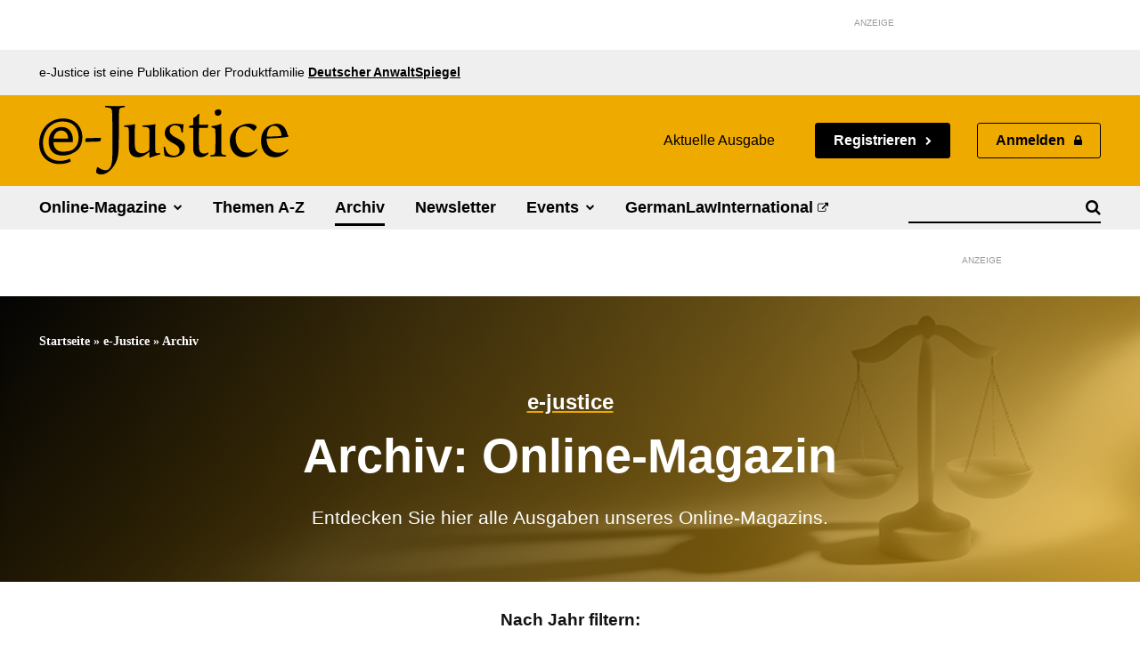

--- FILE ---
content_type: text/html; charset=utf-8
request_url: https://www.deutscheranwaltspiegel.de/e-justice/archiv/
body_size: 52733
content:
<!doctype html >
<html lang="de">
<head>
    <meta charset="UTF-8" />
    <title>Archiv &#8211; DeutscherAnwaltSpiegel</title>
<link data-rocket-prefetch href="https://fonts.googleapis.com" rel="dns-prefetch">
    <meta name="viewport" content="width=device-width, initial-scale=1.0">
    <link rel="pingback" href="https://www.deutscheranwaltspiegel.de/xmlrpc.php" />
    <meta name='robots' content='index, follow, max-image-preview:large, max-snippet:-1, max-video-preview:-1' />
<link rel="icon" type="image/png" href="https://www.deutscheranwaltspiegel.de/wp-content/uploads/2024/07/favicon-16x16-1.jpg"><meta name="theme-color" content="#ffffff"><link rel="apple-touch-icon" sizes="76x76" href="https://www.deutscheranwaltspiegel.de/wp-content/uploads/2024/07/favicon-72x72-1-1.jpg"/><link rel="apple-touch-icon" sizes="120x120" href="https://www.deutscheranwaltspiegel.de/wp-content/uploads/2024/07/favicon-120x120-1-1.png"/><link rel="apple-touch-icon" sizes="152x152" href="https://www.deutscheranwaltspiegel.de/wp-content/uploads/2024/07/favicon-152x152-1-1.png"/><link rel="apple-touch-icon" sizes="114x114" href="https://www.deutscheranwaltspiegel.de/wp-content/uploads/2024/07/favicon-114x114-1-1.jpg"/><link rel="apple-touch-icon" sizes="144x144" href="https://www.deutscheranwaltspiegel.de/wp-content/uploads/2024/07/favicon-144x144-1-1.jpg"/>
	<!-- This site is optimized with the Yoast SEO plugin v26.7 - https://yoast.com/wordpress/plugins/seo/ -->
	<link rel="canonical" href="https://www.deutscheranwaltspiegel.de/e-justice/archiv/" />
	<meta property="og:locale" content="de_DE" />
	<meta property="og:type" content="article" />
	<meta property="og:title" content="Archiv &#8211; DeutscherAnwaltSpiegel" />
	<meta property="og:url" content="https://www.deutscheranwaltspiegel.de/e-justice/archiv/" />
	<meta property="og:site_name" content="DeutscherAnwaltSpiegel" />
	<meta property="article:modified_time" content="2024-11-19T12:22:45+00:00" />
	<meta property="og:image" content="https://www.deutscheranwaltspiegel.de/wp-content/uploads/2024/08/Deutscher-AnwaltSpiegel-Thumbnail-Das-Online-Magazin-fuer-Anwaelte-fuer-Unternehmen.jpg" />
	<meta property="og:image:width" content="1200" />
	<meta property="og:image:height" content="628" />
	<meta property="og:image:type" content="image/jpeg" />
	<meta name="twitter:card" content="summary_large_image" />
	<meta name="twitter:site" content="@Deutscher_AnwaltSpiegel" />
	<meta name="twitter:label1" content="Geschätzte Lesezeit" />
	<meta name="twitter:data1" content="1 Minute" />
	<script type="application/ld+json" class="yoast-schema-graph">{
	    "@context": "https://schema.org",
	    "@graph": [
	        {
	            "@type": "WebPage",
	            "@id": "https://www.deutscheranwaltspiegel.de/e-justice/archiv/",
	            "url": "https://www.deutscheranwaltspiegel.de/e-justice/archiv/",
	            "name": "Archiv &#8211; DeutscherAnwaltSpiegel",
	            "isPartOf": {
	                "@id": "https://www.deutscheranwaltspiegel.de/#website"
	            },
	            "datePublished": "2024-09-02T10:49:33+00:00",
	            "dateModified": "2024-11-19T12:22:45+00:00",
	            "breadcrumb": {
	                "@id": "https://www.deutscheranwaltspiegel.de/e-justice/archiv/#breadcrumb"
	            },
	            "inLanguage": "de",
	            "potentialAction": [
	                {
	                    "@type": "ReadAction",
	                    "target": [
	                        "https://www.deutscheranwaltspiegel.de/e-justice/archiv/"
	                    ]
	                }
	            ]
	        },
	        {
	            "@type": "BreadcrumbList",
	            "@id": "https://www.deutscheranwaltspiegel.de/e-justice/archiv/#breadcrumb",
	            "itemListElement": [
	                {
	                    "@type": "ListItem",
	                    "position": 1,
	                    "name": "Startseite",
	                    "item": "https://www.deutscheranwaltspiegel.de/"
	                },
	                {
	                    "@type": "ListItem",
	                    "position": 2,
	                    "name": "e-Justice",
	                    "item": "https://www.deutscheranwaltspiegel.de/e-justice/"
	                },
	                {
	                    "@type": "ListItem",
	                    "position": 3,
	                    "name": "Archiv"
	                }
	            ]
	        },
	        {
	            "@type": "WebSite",
	            "@id": "https://www.deutscheranwaltspiegel.de/#website",
	            "url": "https://www.deutscheranwaltspiegel.de/",
	            "name": "Deutscher AnwaltSpiegel",
	            "description": "Das Online-Magazin für Anwälte für Unternehmen",
	            "publisher": {
	                "@id": "https://www.deutscheranwaltspiegel.de/#organization"
	            },
	            "alternateName": "Deutscher AnwaltSpiegel",
	            "potentialAction": [
	                {
	                    "@type": "SearchAction",
	                    "target": {
	                        "@type": "EntryPoint",
	                        "urlTemplate": "https://www.deutscheranwaltspiegel.de/?s={search_term_string}"
	                    },
	                    "query-input": {
	                        "@type": "PropertyValueSpecification",
	                        "valueRequired": true,
	                        "valueName": "search_term_string"
	                    }
	                }
	            ],
	            "inLanguage": "de"
	        },
	        {
	            "@type": "Organization",
	            "@id": "https://www.deutscheranwaltspiegel.de/#organization",
	            "name": "Deutscher AnwaltSpiegel",
	            "alternateName": "DAS",
	            "url": "https://www.deutscheranwaltspiegel.de/",
	            "logo": {
	                "@type": "ImageObject",
	                "inLanguage": "de",
	                "@id": "https://www.deutscheranwaltspiegel.de/#/schema/logo/image/",
	                "url": "",
	                "contentUrl": "",
	                "caption": "Deutscher AnwaltSpiegel"
	            },
	            "image": {
	                "@id": "https://www.deutscheranwaltspiegel.de/#/schema/logo/image/"
	            },
	            "sameAs": [
	                "https://x.com/Deutscher_AnwaltSpiegel",
	                "https://www.linkedin.com/company/produktfamilie-deutscher-anwaltspiegel"
	            ]
	        }
	    ]
	}</script>
	<!-- / Yoast SEO plugin. -->


<link data-borlabs-cookie-style-blocker-id="google-fonts" data-borlabs-cookie-style-blocker-href='https://fonts.gstatic.com' crossorigin rel='preconnect' />
<link rel="alternate" type="application/rss+xml" title="DeutscherAnwaltSpiegel &raquo; Feed" href="https://www.deutscheranwaltspiegel.de/feed/" />
<link rel="alternate" type="application/rss+xml" title="DeutscherAnwaltSpiegel &raquo; Kommentar-Feed" href="https://www.deutscheranwaltspiegel.de/comments/feed/" />
<link rel="alternate" title="oEmbed (JSON)" type="application/json+oembed" href="https://www.deutscheranwaltspiegel.de/wp-json/oembed/1.0/embed?url=https%3A%2F%2Fwww.deutscheranwaltspiegel.de%2Fe-justice%2Farchiv%2F" />
<link rel="alternate" title="oEmbed (XML)" type="text/xml+oembed" href="https://www.deutscheranwaltspiegel.de/wp-json/oembed/1.0/embed?url=https%3A%2F%2Fwww.deutscheranwaltspiegel.de%2Fe-justice%2Farchiv%2F&#038;format=xml" />
<!-- www.deutscheranwaltspiegel.de is managing ads with Advanced Ads 2.0.16 – https://wpadvancedads.com/ --><!--noptimize--><script id="ad-ready">
			window.advanced_ads_ready=function(e,a){a=a||"complete";var d=function(e){return"interactive"===a?"loading"!==e:"complete"===e};d(document.readyState)?e():document.addEventListener("readystatechange",(function(a){d(a.target.readyState)&&e()}),{once:"interactive"===a})},window.advanced_ads_ready_queue=window.advanced_ads_ready_queue||[];		</script>
		<!--/noptimize--><style id='wp-img-auto-sizes-contain-inline-css' type='text/css'>
img:is([sizes=auto i],[sizes^="auto," i]){contain-intrinsic-size:3000px 1500px}
/*# sourceURL=wp-img-auto-sizes-contain-inline-css */
</style>
<style id='wp-emoji-styles-inline-css' type='text/css'>

	img.wp-smiley, img.emoji {
		display: inline !important;
		border: none !important;
		box-shadow: none !important;
		height: 1em !important;
		width: 1em !important;
		margin: 0 0.07em !important;
		vertical-align: -0.1em !important;
		background: none !important;
		padding: 0 !important;
	}
/*# sourceURL=wp-emoji-styles-inline-css */
</style>
<style id='classic-theme-styles-inline-css' type='text/css'>
/*! This file is auto-generated */
.wp-block-button__link{color:#fff;background-color:#32373c;border-radius:9999px;box-shadow:none;text-decoration:none;padding:calc(.667em + 2px) calc(1.333em + 2px);font-size:1.125em}.wp-block-file__button{background:#32373c;color:#fff;text-decoration:none}
/*# sourceURL=/wp-includes/css/classic-themes.min.css */
</style>
<link data-minify="1" rel='stylesheet' id='px-plenigo-favourites-css' href='https://www.deutscheranwaltspiegel.de/wp-content/cache/min/1/wp-content/plugins/px-plenigo-favourites/public/css/px-plenigo-favourites-public.css?ver=1768449063' type='text/css' media='all' />
<link rel='stylesheet' id='px-regwall-css' href='https://www.deutscheranwaltspiegel.de/wp-content/plugins/px-regwall/public/css/px-regwall-public.css?ver=1.2.3' type='text/css' media='all' />
<link rel='stylesheet' id='search-filter-plugin-styles-css' href='https://www.deutscheranwaltspiegel.de/wp-content/plugins/search-filter-pro/public/assets/css/search-filter.min.css?ver=2.5.21' type='text/css' media='all' />
<link data-minify="1" rel='stylesheet' id='td-plugin-multi-purpose-css' href='https://www.deutscheranwaltspiegel.de/wp-content/cache/min/1/wp-content/plugins/td-composer/td-multi-purpose/style.css?ver=1768449063' type='text/css' media='all' />
<link rel='stylesheet' id='borlabs-cookie-custom-css' href='https://www.deutscheranwaltspiegel.de/wp-content/cache/borlabs-cookie/1/borlabs-cookie-1-de.css?ver=3.3.23-17' type='text/css' media='all' />
<link rel='stylesheet' id='mdp-talker-css' href='https://www.deutscheranwaltspiegel.de/wp-content/plugins/talker/css/talker.min.css?ver=1.0.11' type='text/css' media='all' />
<style id='mdp-talker-inline-css' type='text/css'>

            .mdp-talker-wrapper{
                --mdp-talker-bg: rgba(241, 241, 241, 1);
            }
            
            .mdp-talker-wrapper{
                --mdp-talker-width: 100%;
            }
            /* mdp-talker-before */
.mdp-talker-wrapper .mdp-talker-before .mdp-talker-header p {
	font-size: 18px;
	font-weight: 700;
}

/* mdp-talker-after */
.mdp-talker-after {
	padding: 21px 0 0;
}
.mdp-talker-wrapper .mdp-talker-after .mdp-talker-note .gutentor-single-item {
	border-top: 1px solid #bbbbbb;
	padding-top: 10px;
}
.mdp-talker-wrapper .mdp-talker-after .mdp-talker-note .gutentor-single-item-title {
	display: inline;
	font-size: 12px;
	font-weight: 600;
	line-height: 18px;
	margin: 0;
}
.mdp-talker-wrapper .mdp-talker-after .mdp-talker-note .gutentor-accordion-heading {
	border: 0;
}
.mdp-talker-wrapper .mdp-talker-after .mdp-talker-note .gutentor-accordion-heading .gutentor-accordion-icon {
	font-size: 10px;
	position: relative;
	transform: none;
	right: -5px;
	top: -2px;
}
.mdp-talker-wrapper .mdp-talker-after .mdp-talker-note .gutentor-accordion-heading:not(.active) .gutentor-accordion-icon.open-icon {
	display: inline-block;
}
.mdp-talker-wrapper .mdp-talker-after .mdp-talker-note .gutentor-accordion-heading.active .gutentor-accordion-icon.close-icon {
	display: inline-block;
}
.mdp-talker-wrapper .mdp-talker-after .mdp-talker-note .gutentor-accordion-body {
	border: 0;
	display: block;
	padding: 0;
}
.mdp-talker-wrapper .mdp-talker-after .mdp-talker-note .gutentor-accordion-body p {
	font-size: 12px;
	line-height: 18px;
	margin-bottom: 0;
}
.mdp-talker-wrapper .mdp-talker-after .mdp-talker-note .gutentor-accordion-body p a {
	color: inherit;
	border-bottom: 1px solid;
	font-weight: 400;
	text-decoration: none !important;
}
.mdp-talker-wrapper .mdp-talker-after .mdp-talker-note .gutentor-accordion-body p a:hover {
	color: #7a7a7a;
}

/* play/pause button */
.mdp-talker-box.talker-rounded .mejs-controls {
	align-items: center;
	padding: 0;
}
.mdp-talker-box.talker-rounded .mejs-controls .mejs-button,
.mdp-talker-box.talker-rounded .mejs-controls .mejs-time,
.mdp-talker-box.talker-rounded .mejs-controls .mejs-time-rail {
	width: auto;
}
.mdp-talker-box.talker-rounded .mejs-controls .mejs-button.mejs-playpause-button button {
	background: none !important;
	background-color: transparent;
	border: 2px solid #222222;
	border-radius: 100px !important;
	width: 50px;
	height: 50px;
	position: relative;
	cursor: pointer;
	outline: none;
	margin: 0 20px 0 0;
}
.mdp-talker-box.talker-rounded .mejs-controls .mejs-button.mejs-playpause-button.mejs-play button:before,
.mdp-talker-box.talker-rounded .mejs-controls .mejs-button.mejs-playpause-button.mejs-replay button:before{
	content: '';
	position: absolute;
	top: 50%;
	left: 55%;
	transform: translate(-50%, -50%);
	width: 0;
	height: 0;
	border-top: 10px solid transparent;
	border-bottom: 10px solid transparent;
	border-left: 18px solid black;
	border-radius: 3px;
}

.mdp-talker-box.talker-rounded .mejs-controls .mejs-button.mejs-playpause-button.mejs-pause button:before,
.mdp-talker-box.talker-rounded .mejs-controls .mejs-button.mejs-playpause-button.mejs-pause button:after {
	content: '';
	position: absolute;
	top: 30%;
	bottom: 30%;
	width: 5px;
	background-color: black;
	border-radius: 100px;
}
.mdp-talker-box.talker-rounded .mejs-controls .mejs-button.mejs-playpause-button.mejs-pause button:before {
	left: 33%;
}
.mdp-talker-box.talker-rounded .mejs-controls .mejs-button.mejs-playpause-button.mejs-pause button:after {
	right: 33%;
}

/* volume */
.mdp-talker-box.talker-rounded .mejs-controls .mejs-volume-button,
.mdp-talker-box.talker-rounded .mejs-controls .mejs-horizontal-volume-slider {
	display: none !important;
}

/* time */
.mdp-talker-box.talker-rounded .mejs-controls .mejs-time {
	color: #222222;
	font-size: 14px;
}

/* time bar */
.mdp-talker-box.talker-rounded .mejs-controls .mejs-time-rail .mejs-time-hovered,
.mdp-talker-box.talker-rounded .mejs-controls .mejs-time-rail .mejs-time-float {
	display: none !important;
}
.mdp-talker-box.talker-rounded .mejs-controls .mejs-time-rail .mejs-time-total {
	background: #bbbbbb;
	height: 6px !important;
	margin-top: 8px !important;
}
.mdp-talker-box.talker-rounded .mejs-controls .mejs-time-rail .mejs-time-total .mejs-time-loaded {
	opacity: 0;
}
.mdp-talker-box.talker-rounded .mejs-controls .mejs-time-rail .mejs-time-total .mejs-time-current {
	background: #222222;
}
.mdp-talker-box.talker-rounded .mejs-controls .mejs-time-rail .mejs-time-total.mejs-time-current::before,
.mdp-talker-box.talker-rounded .mejs-controls .mejs-time-rail .mejs-time-total.mejs-time-current::after {
    border-radius: 100px !important;
}
.mdp-talker-box.talker-rounded .mejs-controls .mejs-time-rail .mejs-time-total .mejs-time-buffering,
.mdp-talker-box.talker-rounded .mejs-controls .mejs-time-rail .mejs-time-total .mejs-time-current,
.mdp-talker-box.talker-rounded .mejs-controls .mejs-time-rail .mejs-time-total .mejs-time-float,
.mdp-talker-box.talker-rounded .mejs-controls .mejs-time-rail .mejs-time-total .mejs-time-float-corner,
.mdp-talker-box.talker-rounded .mejs-controls .mejs-time-rail .mejs-time-total .mejs-time-float-current,
.mdp-talker-box.talker-rounded .mejs-controls .mejs-time-rail .mejs-time-total .mejs-time-hovered,
.mdp-talker-box.talker-rounded .mejs-controls .mejs-time-rail .mejs-time-total .mejs-time-loaded,
.mdp-talker-box.talker-rounded .mejs-controls .mejs-time-rail .mejs-time-total .mejs-time-marker {
	height: 6px !important;
}
.mdp-talker-box.talker-rounded .mejs-controls .mejs-time-rail * {
	border-radius: 100px;
}
.mdp-talker-box.talker-rounded .mejs-time-rail .mejs-time-handle-content {
	-webkit-transform: scale(1.2);
	-ms-transform: scale(1.2);
	transform: scale(1.2);
	background: #222222 !important;
	border-color: #222222 !important;
	top: -6px;
}

/* mdp-talker--speed */
.mdp-talker--speed {
    display: none !important;
}

/* mejs-speed */
.mdp-talker-box.talker-rounded .mejs-controls .mejs-speed {
  margin-left: 20px;
}
.mdp-talker-box.talker-rounded .mejs-controls .mejs-speed select {
  cursor: pointer;
  background: transparent !important;
  background-image: none !important;
  border: 1px solid !important;
  border-radius: 100px !important;
	box-sizing: border-box;
  -webkit-appearance: none;
  -moz-appearance: none;
  appearance: none;
  font-size: 13px;
  font-weight: 700;
  line-height: 25px;
  margin-top: 2px;
  padding: 0 5px;
  text-align: center;
  text-align-last: center;
  -webkit-text-align-last: center;
  -moz-text-align-last: center;
  display: flex;
  align-items: center;
  justify-content: center;
}

/* .mdp-talker-wrap.scroll-fixed */
.mdp-talker-wrap.scroll-fixed {
	background: #000000 !important;
	border-radius: 10px;
	box-shadow: 0 0 10px #3c3c3c45;
	bottom: 10px;
	margin-left: -25px;
	padding: 10px 15px !important;
	position: fixed;
	width: 100%;
	max-width: 762px;
	z-index: 9999;
}
.mdp-talker-wrap.scroll-fixed .mdp-talker-box {
  background: transparent;
}
.mdp-talker-wrap.scroll-fixed .mdp-talker-wrapper .mejs-inner .mejs-title {
	color: #ffffff;
	margin-left: 75px;
	margin-right: 0;
	margin-top: 0;
	font-weight: 700;
	white-space: nowrap;
	overflow: hidden;
	text-overflow: ellipsis;
}
.mdp-talker-wrap.scroll-fixed .mdp-talker-wrapper .mejs-inner .mejs-controls .mejs-button.mejs-playpause-button button {
  background: #ffffff !important;
	border: 2px solid #000000;
}
.mdp-talker-wrap.scroll-fixed .mdp-talker-wrapper .mejs-inner .mejs-controls .mejs-button.mejs-playpause-button.mejs-play button:before,
.mdp-talker-wrap.scroll-fixed .mdp-talker-wrapper .mejs-inner .mejs-controls .mejs-button.mejs-playpause-button.mejs-replay button:before {
  border-left: 18px solid #000000;
}
.mdp-talker-wrap.scroll-fixed .mdp-talker-wrapper .mejs-inner .mejs-controls .mejs-button.mejs-playpause-button.mejs-pause button:before,
.mdp-talker-wrap.scroll-fixed .mdp-talker-wrapper .mejs-inner .mejs-controls .mejs-button.mejs-playpause-button.mejs-pause button:after {
  background-color: #000000;
}
.mdp-talker-wrap.scroll-fixed .mdp-talker-wrapper .mejs-inner .mejs-controls .mejs-time {
  color: #ffffff;
}
.mdp-talker-wrap.scroll-fixed .mdp-talker-wrapper .mejs-inner .mejs-controls .mejs-speed select {
  color: #ffffff;
}
.mdp-talker-wrap.scroll-fixed .mdp-talker-wrapper .mejs-inner .mejs-controls .mejs-speed select option {
  color: #333333;
}
.mdp-talker-wrap.scroll-fixed .mdp-talker-wrapper .mejs-inner .mejs-controls .mejs-time-rail .mejs-time-handle-content {
  background: #ffffff !important;
  border-color: #ffffff !important;
}
.mdp-talker-wrap.scroll-fixed .mdp-talker-wrapper .mejs-inner .mejs-controls .mejs-time-rail .mejs-time-total .mejs-time-current {
  background: #4e4e4e;
}
.mdp-talker-wrap.scroll-fixed .mdp-talker-wrapper .mejs-inner .mejs-controls .mejs-speed,
.mdp-talker-wrap.scroll-fixed .mdp-talker-wrapper .mejs-inner .mejs-controls .mejs-time,
.mdp-talker-wrap.scroll-fixed .mdp-talker-wrapper .mejs-inner .mejs-controls .mejs-time-rail {
	margin-top: 30px;
}
.mdp-talker-wrap.scroll-fixed .mdp-talker-wrapper .mdp-talker-before,
.mdp-talker-wrap.scroll-fixed .mdp-talker-wrapper .mdp-talker-after {
	display: none;
}
@media screen and (max-width: 1199px) {
	.mdp-talker-wrap.scroll-fixed {
		width: calc(66.66666667% - 72px);
		max-width: 100%;
		bottom: 0;
	}
}
@media screen and (max-width: 1018px) {
	.mdp-talker-wrap.scroll-fixed {
		bottom: 0;
		border-radius: 0;
		padding: 10px 15px !important;
		width: 100%;
		max-width: 100%;
	}
	.mdp-talker-wrap.scroll-fixed .mdp-talker-wrapper .mejs-inner .mejs-title {
		margin-left: 65px;
	}
	.mdp-talker-wrap.scroll-fixed .mejs-controls .mejs-button.mejs-playpause-button button {
		margin: 0 10px 0 0;
	}
}
@media screen and (max-width: 767px) {
	.mdp-talker-wrap.scroll-fixed {
		margin-left: 0;
	}
}
/*# sourceURL=mdp-talker-inline-css */
</style>
<link data-minify="1" rel='stylesheet' id='td-theme-css' href='https://www.deutscheranwaltspiegel.de/wp-content/cache/min/1/wp-content/themes/Newspaper/style.css?ver=1768449063' type='text/css' media='all' />
<style id='td-theme-inline-css' type='text/css'>@media (max-width:767px){.td-header-desktop-wrap{display:none}}@media (min-width:767px){.td-header-mobile-wrap{display:none}}</style>
<link data-minify="1" rel='stylesheet' id='td-theme-child-css' href='https://www.deutscheranwaltspiegel.de/wp-content/cache/min/1/wp-content/themes/das/style.css?ver=1768449063' type='text/css' media='all' />
<link data-minify="1" rel='stylesheet' id='font_awesome-css' href='https://www.deutscheranwaltspiegel.de/wp-content/cache/min/1/wp-content/plugins/td-composer/assets/fonts/font-awesome/font-awesome.css?ver=1768449063' type='text/css' media='all' />
<link data-minify="1" rel='stylesheet' id='td-legacy-framework-front-style-css' href='https://www.deutscheranwaltspiegel.de/wp-content/cache/min/1/wp-content/plugins/td-composer/legacy/Newspaper/assets/css/td_legacy_main.css?ver=1768449063' type='text/css' media='all' />
<link data-minify="1" rel='stylesheet' id='tdb_style_cloud_templates_front-css' href='https://www.deutscheranwaltspiegel.de/wp-content/cache/min/1/wp-content/plugins/td-cloud-library/assets/css/tdb_main.css?ver=1768449063' type='text/css' media='all' />
<!--n2css--><!--n2js--><script type="text/javascript" src="https://www.deutscheranwaltspiegel.de/wp-includes/js/jquery/jquery.min.js?ver=3.7.1" id="jquery-core-js"></script>
<script type="text/javascript" src="https://www.deutscheranwaltspiegel.de/wp-includes/js/jquery/jquery-migrate.min.js?ver=3.4.1" id="jquery-migrate-js" data-rocket-defer defer></script>
<script type="text/javascript" id="file_uploads_nfpluginsettings-js-extra">
/* <![CDATA[ */
var params = {"clearLogRestUrl":"https://www.deutscheranwaltspiegel.de/wp-json/nf-file-uploads/debug-log/delete-all","clearLogButtonId":"file_uploads_clear_debug_logger","downloadLogRestUrl":"https://www.deutscheranwaltspiegel.de/wp-json/nf-file-uploads/debug-log/get-all","downloadLogButtonId":"file_uploads_download_debug_logger"};
//# sourceURL=file_uploads_nfpluginsettings-js-extra
/* ]]> */
</script>
<script data-minify="1" type="text/javascript" src="https://www.deutscheranwaltspiegel.de/wp-content/cache/min/1/wp-content/plugins/ninja-forms-uploads/assets/js/nfpluginsettings.js?ver=1768449063" id="file_uploads_nfpluginsettings-js" data-rocket-defer defer></script>
<script type="text/javascript" id="px-plenigo-favourites-js-extra">
/* <![CDATA[ */
var frontend_ajax_regwall = {"ajaxurl":"https://www.deutscheranwaltspiegel.de/wp-admin/admin-ajax.php"};
//# sourceURL=px-plenigo-favourites-js-extra
/* ]]> */
</script>
<script data-minify="1" type="text/javascript" src="https://www.deutscheranwaltspiegel.de/wp-content/cache/min/1/wp-content/plugins/px-plenigo-favourites/public/js/px-plenigo-favourites-public.js?ver=1768449063" id="px-plenigo-favourites-js" data-rocket-defer defer></script>
<script data-minify="1" type="text/javascript" src="https://www.deutscheranwaltspiegel.de/wp-content/cache/min/1/wp-content/plugins/px-regwall/public/js/px-regwall-public.js?ver=1768449063" id="px-regwall-js" data-rocket-defer defer></script>
<script type="text/javascript" id="search-filter-plugin-build-js-extra">
/* <![CDATA[ */
var SF_LDATA = {"ajax_url":"https://www.deutscheranwaltspiegel.de/wp-admin/admin-ajax.php","home_url":"https://www.deutscheranwaltspiegel.de/","extensions":[]};
//# sourceURL=search-filter-plugin-build-js-extra
/* ]]> */
</script>
<script type="text/javascript" src="https://www.deutscheranwaltspiegel.de/wp-content/plugins/search-filter-pro/public/assets/js/search-filter-build.min.js?ver=2.5.21" id="search-filter-plugin-build-js" data-rocket-defer defer></script>
<script type="text/javascript" src="https://www.deutscheranwaltspiegel.de/wp-content/plugins/search-filter-pro/public/assets/js/chosen.jquery.min.js?ver=2.5.21" id="search-filter-plugin-chosen-js" data-rocket-defer defer></script>
<script type="text/javascript" id="advanced-ads-advanced-js-js-extra">
/* <![CDATA[ */
var advads_options = {"blog_id":"1","privacy":{"enabled":true,"consent-method":"custom","custom-cookie-name":"borlabs-cookie","custom-cookie-value":"google-admanager","state":"unknown"}};
//# sourceURL=advanced-ads-advanced-js-js-extra
/* ]]> */
</script>
<script type="text/javascript" src="https://www.deutscheranwaltspiegel.de/wp-content/plugins/advanced-ads/public/assets/js/advanced.min.js?ver=2.0.16" id="advanced-ads-advanced-js-js" data-rocket-defer defer></script>
<script data-no-optimize="1" data-no-minify="1" data-cfasync="false" type="text/javascript" src="https://www.deutscheranwaltspiegel.de/wp-content/plugins/borlabs-cookie/assets/javascript/borlabs-cookie-tcf-stub.min.js?ver=3.3.23" id="borlabs-cookie-stub-js"></script>
<script data-no-optimize="1" data-no-minify="1" data-cfasync="false" type="text/javascript" src="https://www.deutscheranwaltspiegel.de/wp-content/cache/borlabs-cookie/1/borlabs-cookie-config-de.json.js?ver=3.3.23-26" id="borlabs-cookie-config-js" data-rocket-defer defer></script>
<script data-no-optimize="1" data-no-minify="1" data-cfasync="false" type="text/javascript" src="https://www.deutscheranwaltspiegel.de/wp-content/plugins/borlabs-cookie/assets/javascript/borlabs-cookie-prioritize.min.js?ver=3.3.23" id="borlabs-cookie-prioritize-js"></script>
<script type="text/javascript" src="https://www.deutscheranwaltspiegel.de/wp-content/plugins/talker/js/talker.min.js?ver=1.0.11" id="mdp-talker-js" data-rocket-defer defer></script>
<script data-minify="1" type="text/javascript" src="https://www.deutscheranwaltspiegel.de/wp-content/cache/min/1/wp-content/themes/das/js/google-admanager/google-admanager.js?ver=1768449063" id="google-admanager-js" data-rocket-defer defer></script>
<script type="text/javascript" src="https://www.deutscheranwaltspiegel.de/wp-content/themes/das/js/borlabs-cookie/borlabs-cookie-custom.js?ver=1.0.0" id="borlabs-cookie-custom-js"></script>
<link rel="https://api.w.org/" href="https://www.deutscheranwaltspiegel.de/wp-json/" /><link rel="alternate" title="JSON" type="application/json" href="https://www.deutscheranwaltspiegel.de/wp-json/wp/v2/pages/154821" /><link rel="EditURI" type="application/rsd+xml" title="RSD" href="https://www.deutscheranwaltspiegel.de/xmlrpc.php?rsd" />
<meta name="generator" content="WordPress 6.9" />
<link rel='shortlink' href='https://www.deutscheranwaltspiegel.de/?p=154821' />
	<script>
	var $uid = '154821';
	var $url = 'https://www.deutscheranwaltspiegel.de/e-justice/archiv/';
	$url = $url.replace(/https?:\/\/[^\/]+/i, ''); // make url relative, cause DFP supports only 40 chars max
	var $domain = 'www.deutscheranwaltspiegel.de';
	var $article_title = 'Archiv';
	var $ressort = '';
	var $applicationContext = 'Production';
	
	// add categories
	var $categories_themen = [];
		$categories_themen.push();
	</script>
    
		<script>
	window.adobeDataLayer = window.adobeDataLayer || [];
	window.adobeDataLayer.push(
		{"at_property":"ef166caf-5373-a460-3f6f-d55afdb71b85","base":{"url":"https:\/\/www.deutscheranwaltspiegel.de","environment":"Production","title":"DeutscherAnwaltSpiegel"},"checkout":"false","user":{"isLoggedin":"false","deviceType":"desktop"},"post":{"author":"","type":"page","format":"standard","uid":154821,"url":"https:\/\/www.deutscheranwaltspiegel.de\/e-justice\/archiv\/","slug":"archiv","title":"Archiv","titleSeo":"Archiv \u2013 DeutscherAnwaltSpiegel","date":{"firstPublication":"","lastModified":""},"paywall":{"status":"false"},"regwall":{"status":"false"},"hasAudio":"false","hasSummary":"false"}}	);
	</script>

		<script>
	function targetPageParams() {
		return {"at_property":"ef166caf-5373-a460-3f6f-d55afdb71b85","base":{"url":"https:\/\/www.deutscheranwaltspiegel.de","environment":"Production","title":"DeutscherAnwaltSpiegel"},"checkout":"false","user":{"isLoggedin":"false","deviceType":"desktop"},"post":{"author":"","type":"page","format":"standard","uid":154821,"url":"https:\/\/www.deutscheranwaltspiegel.de\/e-justice\/archiv\/","slug":"archiv","title":"Archiv","titleSeo":"Archiv \u2013 DeutscherAnwaltSpiegel","date":{"firstPublication":"","lastModified":""},"paywall":{"status":"false"},"regwall":{"status":"false"},"hasAudio":"false","hasSummary":"false"}};
	};
	</script>

	
		<script>
	window.hj=window.hj||function(){(hj.q=hj.q||[]).push(arguments)};
	var userId = null;
	window.hj('identify', userId, {
		"at_property":"ef166caf-5373-a460-3f6f-d55afdb71b85","base.url":"https://www.deutscheranwaltspiegel.de","base.environment":"Production","base.title":"DeutscherAnwaltSpiegel","checkout":"false","user.isLoggedin":"false","user.deviceType":"desktop","post.author":"","post.type":"page","post.format":"standard","post.uid":"154821","post.url":"https://www.deutscheranwaltspiegel.de/e-justice/archiv/","post.slug":"archiv","post.title":"Archiv","post.titleSeo":"Archiv – DeutscherAnwaltSpiegel","post.date.firstPublication":"","post.date.lastModified":"","post.paywall.status":"false","post.regwall.status":"false","post.hasAudio":"false","post.hasSummary":"false",	});
	</script>

		<script>
	window.addEventListener('borlabs-cookie-handle-unblock', function() {
		if (window.BorlabsCookie.Consents.hasConsent('microsoft-clarity-universal', 'statistics')) {
			window.clarity("set", "at_property", "ef166caf-5373-a460-3f6f-d55afdb71b85");window.clarity("set", "base.url", "https://www.deutscheranwaltspiegel.de");window.clarity("set", "base.environment", "Production");window.clarity("set", "base.title", "DeutscherAnwaltSpiegel");window.clarity("set", "checkout", "false");window.clarity("set", "user.isLoggedin", "false");window.clarity("set", "user.deviceType", "desktop");window.clarity("set", "post.author", "");window.clarity("set", "post.type", "page");window.clarity("set", "post.format", "standard");window.clarity("set", "post.uid", "154821");window.clarity("set", "post.url", "https://www.deutscheranwaltspiegel.de/e-justice/archiv/");window.clarity("set", "post.slug", "archiv");window.clarity("set", "post.title", "Archiv");window.clarity("set", "post.titleSeo", "Archiv – DeutscherAnwaltSpiegel");window.clarity("set", "post.date.firstPublication", "");window.clarity("set", "post.date.lastModified", "");window.clarity("set", "post.paywall.status", "false");window.clarity("set", "post.regwall.status", "false");window.clarity("set", "post.hasAudio", "false");window.clarity("set", "post.hasSummary", "false");		}
	});
	</script>
	
	            <style id="borlabs-cookie-no-pur">
				/***
				 * borlabs cookie custom - details
				 ***/
				
				/* custom - details - brlbs-cmpnt-card */
				#BorlabsCookieBox .brlbs-cmpnt-dialog-iabtcf-details .sm\:brlbs-flex input,
				.brlbs-cmpnt-container .brlbs-cmpnt-dialog-iabtcf-details .sm\:brlbs-flex input {
					display: none !important;
				}
				#BorlabsCookieBox .brlbs-cmpnt-dialog-iabtcf-details .brlbs-cmpnt-card .sm\:brlbs-flex label,
				.brlbs-cmpnt-container .brlbs-cmpnt-dialog-iabtcf-details .brlbs-cmpnt-card .sm\:brlbs-flex label {
					padding: 0;
				}
				/* custom - details - brlbs-cmpnt-selection-controls */
				#BorlabsCookieBox .brlbs-cmpnt-dialog-iabtcf-details .brlbs-cmpnt-selection-controls button {
				    display: none !important;
				}
				/* custom - details - brlbs-cmpnt-list-item-controls-container */
				#BorlabsCookieBox .brlbs-cmpnt-dialog-iabtcf-details .brlbs-cmpnt-list-item-controls-container .brlbs-pl-2 {
					display: none !important;
				}
				/* custom - details - CookieBoxSaveButton */
				#BorlabsCookieBox .brlbs-cmpnt-dialog-iabtcf-details #CookieBoxSaveButton {
					display: none !important;
				}
				/* custom - details - brlbs-btn-accept-only-essential */
				#BorlabsCookieBox .brlbs-cmpnt-dialog-iabtcf-details .brlbs-btn-accept-only-essential {
    				display: none !important;
				}
            </style>
                <script>
        window.tdb_global_vars = {"wpRestUrl":"https:\/\/www.deutscheranwaltspiegel.de\/wp-json\/","permalinkStructure":"\/%category%\/%thema%\/%postname%-%post_id%\/"};
        window.tdb_p_autoload_vars = {"isAjax":false,"isAdminBarShowing":false,"autoloadStatus":"off","origPostEditUrl":null};
    </script>
    
    <style id="tdb-global-colors">:root{--cs-bg-grey:#f8f5f4;--cs-shadow:#e8e8e8;--cs-black:#0d1f2d;--cs-red:#FF9334;--cs-blue:#2639e2;--cs-dark-blue:#1a28a3;--cs-grey:#e0dcd4;--cs-white:#FFFFFF;--cs-text-grey:#A7AFB5;--cs-bg-grey2:#F9F9F9;--cs-light-blue:#569DFF;--cs-text-dark-grey:#787E84;--accent-color:#fff;--das-rot:#7C0915;--das-schwarz:#000000;--das-dunkelgrau:#474747;--das-hellgrau:#e0e0e0;--compliancebusiness-orange:#EE7101;--restructuringbusiness-gruen:#566E29;--sustainablevalue-petrol:#009BA4;--disputeresolution-blau:#21759B;--e-justice-gelb:#EFAA00;--fourword-blau:#244A69;--das-schwarz-hover:#7c7c7c;--das-rot-hover:#5e0710;--header-gradient-2:rgba(0,0,0,0.75)}</style>

    
	            <style id="tdb-global-fonts">
                
:root{--sans-serif:Lexend;}
            </style>
            <script data-borlabs-cookie-script-blocker-ignore>
if ('{{ iab-tcf-enabled }}' === '1' && ('0' === '1' || '1' === '1')) {
	window['gtag_enable_tcf_support'] = true;
}
window.dataLayer = window.dataLayer || [];
function gtag(){dataLayer.push(arguments);}
gtag('set', 'developer_id.dYjRjMm', true);
if('0' === '1' || '1' === '1') {
	if (window.BorlabsCookieGoogleConsentModeDefaultSet !== true) {
        let getCookieValue = function (name) {
            return document.cookie.match('(^|;)\\s*' + name + '\\s*=\\s*([^;]+)')?.pop() || '';
        };
        let cookieValue = getCookieValue('borlabs-cookie-gcs');
        let consentsFromCookie = {};
        if (cookieValue !== '') {
            consentsFromCookie = JSON.parse(decodeURIComponent(cookieValue));
        }
        let defaultValues = {
            'ad_storage': 'denied',
            'ad_user_data': 'denied',
            'ad_personalization': 'denied',
            'analytics_storage': 'denied',
            'functionality_storage': 'denied',
            'personalization_storage': 'denied',
            'security_storage': 'denied',
            'wait_for_update': 500,
        };
        gtag('consent', 'default', { ...defaultValues, ...consentsFromCookie });
    }
    window.BorlabsCookieGoogleConsentModeDefaultSet = true;
    let borlabsCookieConsentChangeHandler = function () {
        window.dataLayer = window.dataLayer || [];
        if (typeof gtag !== 'function') { function gtag(){dataLayer.push(arguments);} }

        let getCookieValue = function (name) {
            return document.cookie.match('(^|;)\\s*' + name + '\\s*=\\s*([^;]+)')?.pop() || '';
        };
        let cookieValue = getCookieValue('borlabs-cookie-gcs');
        let consentsFromCookie = {};
        if (cookieValue !== '') {
            consentsFromCookie = JSON.parse(decodeURIComponent(cookieValue));
        }

        consentsFromCookie.ad_storage = BorlabsCookie.Consents.hasConsent('google-ads') ? 'granted' : 'denied';
		consentsFromCookie.ad_user_data = BorlabsCookie.Consents.hasConsent('google-ads') ? 'granted' : 'denied';
		consentsFromCookie.ad_personalization = BorlabsCookie.Consents.hasConsent('google-ads') ? 'granted' : 'denied';

        BorlabsCookie.CookieLibrary.setCookie(
            'borlabs-cookie-gcs',
            JSON.stringify(consentsFromCookie),
            BorlabsCookie.Settings.automaticCookieDomainAndPath.value ? '' : BorlabsCookie.Settings.cookieDomain.value,
            BorlabsCookie.Settings.cookiePath.value,
            BorlabsCookie.Cookie.getPluginCookie().expires,
            BorlabsCookie.Settings.cookieSecure.value,
            BorlabsCookie.Settings.cookieSameSite.value
        );
    }
    document.addEventListener('borlabs-cookie-consent-saved', borlabsCookieConsentChangeHandler);
    document.addEventListener('borlabs-cookie-handle-unblock', borlabsCookieConsentChangeHandler);
}
if('0' === '1') {
    gtag("js", new Date());

    gtag("config", "AW-995202535");

    (function (w, d, s, i) {
    var f = d.getElementsByTagName(s)[0],
        j = d.createElement(s);
    j.async = true;
    j.src =
        "https://www.googletagmanager.com/gtag/js?id=" + i;
    f.parentNode.insertBefore(j, f);
    })(window, document, "script", "AW-995202535");
}
</script><script data-borlabs-cookie-script-blocker-ignore>
if ('{{ iab-tcf-enabled }}' === '1' && ('0' === '1' || '1' === '1')) {
    window['gtag_enable_tcf_support'] = true;
}
window.dataLayer = window.dataLayer || [];
if (typeof gtag !== 'function') {
    function gtag() {
        dataLayer.push(arguments);
    }
}
gtag('set', 'developer_id.dYjRjMm', true);
if ('0' === '1' || '1' === '1') {
    if (window.BorlabsCookieGoogleConsentModeDefaultSet !== true) {
        let getCookieValue = function (name) {
            return document.cookie.match('(^|;)\\s*' + name + '\\s*=\\s*([^;]+)')?.pop() || '';
        };
        let cookieValue = getCookieValue('borlabs-cookie-gcs');
        let consentsFromCookie = {};
        if (cookieValue !== '') {
            consentsFromCookie = JSON.parse(decodeURIComponent(cookieValue));
        }
        let defaultValues = {
            'ad_storage': 'denied',
            'ad_user_data': 'denied',
            'ad_personalization': 'denied',
            'analytics_storage': 'denied',
            'functionality_storage': 'denied',
            'personalization_storage': 'denied',
            'security_storage': 'denied',
            'wait_for_update': 500,
        };
        gtag('consent', 'default', { ...defaultValues, ...consentsFromCookie });
    }
    window.BorlabsCookieGoogleConsentModeDefaultSet = true;
    let borlabsCookieConsentChangeHandler = function () {
        window.dataLayer = window.dataLayer || [];
        if (typeof gtag !== 'function') { function gtag(){dataLayer.push(arguments);} }

        let getCookieValue = function (name) {
            return document.cookie.match('(^|;)\\s*' + name + '\\s*=\\s*([^;]+)')?.pop() || '';
        };
        let cookieValue = getCookieValue('borlabs-cookie-gcs');
        let consentsFromCookie = {};
        if (cookieValue !== '') {
            consentsFromCookie = JSON.parse(decodeURIComponent(cookieValue));
        }

        consentsFromCookie.analytics_storage = BorlabsCookie.Consents.hasConsent('google-analytics') ? 'granted' : 'denied';

        BorlabsCookie.CookieLibrary.setCookie(
            'borlabs-cookie-gcs',
            JSON.stringify(consentsFromCookie),
            BorlabsCookie.Settings.automaticCookieDomainAndPath.value ? '' : BorlabsCookie.Settings.cookieDomain.value,
            BorlabsCookie.Settings.cookiePath.value,
            BorlabsCookie.Cookie.getPluginCookie().expires,
            BorlabsCookie.Settings.cookieSecure.value,
            BorlabsCookie.Settings.cookieSameSite.value
        );
    }
    document.addEventListener('borlabs-cookie-consent-saved', borlabsCookieConsentChangeHandler);
    document.addEventListener('borlabs-cookie-handle-unblock', borlabsCookieConsentChangeHandler);
}
if ('0' === '1') {
    gtag("js", new Date());
    gtag("config", "G-QE4HQH3N0F", {"anonymize_ip": true});

    (function (w, d, s, i) {
        var f = d.getElementsByTagName(s)[0],
            j = d.createElement(s);
        j.async = true;
        j.src =
            "https://www.googletagmanager.com/gtag/js?id=" + i;
        f.parentNode.insertBefore(j, f);
    })(window, document, "script", "G-QE4HQH3N0F");
}
</script><script data-no-optimize="1" data-no-minify="1" data-cfasync="false" data-borlabs-cookie-script-blocker-ignore>
    (function () {
        if ('{{ iab-tcf-enabled }}' === '1' && '1' === '1') {
            window['gtag_enable_tcf_support'] = true;
        }
        window.dataLayer = window.dataLayer || [];
        if (typeof window.gtag !== 'function') {
            window.gtag = function () {
                window.dataLayer.push(arguments);
            };
        }
        gtag('set', 'developer_id.dYjRjMm', true);
        if ('1' === '1') {
            let getCookieValue = function (name) {
                return document.cookie.match('(^|;)\\s*' + name + '\\s*=\\s*([^;]+)')?.pop() || '';
            };
            const gtmRegionsData = '{{ google-tag-manager-cm-regional-defaults }}';
            let gtmRegions = [];
            if (gtmRegionsData !== '\{\{ google-tag-manager-cm-regional-defaults \}\}') {
                gtmRegions = JSON.parse(gtmRegionsData);
            }
            let defaultRegion = null;
            for (let gtmRegionIndex in gtmRegions) {
                let gtmRegion = gtmRegions[gtmRegionIndex];
                if (gtmRegion['google-tag-manager-cm-region'] === '') {
                    defaultRegion = gtmRegion;
                } else {
                    gtag('consent', 'default', {
                        'ad_storage': gtmRegion['google-tag-manager-cm-default-ad-storage'],
                        'ad_user_data': gtmRegion['google-tag-manager-cm-default-ad-user-data'],
                        'ad_personalization': gtmRegion['google-tag-manager-cm-default-ad-personalization'],
                        'analytics_storage': gtmRegion['google-tag-manager-cm-default-analytics-storage'],
                        'functionality_storage': gtmRegion['google-tag-manager-cm-default-functionality-storage'],
                        'personalization_storage': gtmRegion['google-tag-manager-cm-default-personalization-storage'],
                        'security_storage': gtmRegion['google-tag-manager-cm-default-security-storage'],
                        'region': gtmRegion['google-tag-manager-cm-region'].toUpperCase().split(','),
						'wait_for_update': 500,
                    });
                }
            }
            let cookieValue = getCookieValue('borlabs-cookie-gcs');
            let consentsFromCookie = {};
            if (cookieValue !== '') {
                consentsFromCookie = JSON.parse(decodeURIComponent(cookieValue));
            }
            let defaultValues = {
                'ad_storage': defaultRegion === null ? 'denied' : defaultRegion['google-tag-manager-cm-default-ad-storage'],
                'ad_user_data': defaultRegion === null ? 'denied' : defaultRegion['google-tag-manager-cm-default-ad-user-data'],
                'ad_personalization': defaultRegion === null ? 'denied' : defaultRegion['google-tag-manager-cm-default-ad-personalization'],
                'analytics_storage': defaultRegion === null ? 'denied' : defaultRegion['google-tag-manager-cm-default-analytics-storage'],
                'functionality_storage': defaultRegion === null ? 'denied' : defaultRegion['google-tag-manager-cm-default-functionality-storage'],
                'personalization_storage': defaultRegion === null ? 'denied' : defaultRegion['google-tag-manager-cm-default-personalization-storage'],
                'security_storage': defaultRegion === null ? 'denied' : defaultRegion['google-tag-manager-cm-default-security-storage'],
                'wait_for_update': 500,
            };
            gtag('consent', 'default', {...defaultValues, ...consentsFromCookie});
            gtag('set', 'ads_data_redaction', true);
        }

        if ('0' === '1') {
            let url = new URL(window.location.href);

            if ((url.searchParams.has('gtm_debug') && url.searchParams.get('gtm_debug') !== '') || document.cookie.indexOf('__TAG_ASSISTANT=') !== -1 || document.documentElement.hasAttribute('data-tag-assistant-present')) {
                /* GTM block start */
                (function(w,d,s,l,i){w[l]=w[l]||[];w[l].push({'gtm.start':
                        new Date().getTime(),event:'gtm.js'});var f=d.getElementsByTagName(s)[0],
                    j=d.createElement(s),dl=l!='dataLayer'?'&l='+l:'';j.async=true;j.src=
                    'https://www.googletagmanager.com/gtm.js?id='+i+dl;f.parentNode.insertBefore(j,f);
                })(window,document,'script','dataLayer','GTM-T7P98G5');
                /* GTM block end */
            } else {
                /* GTM block start */
                (function(w,d,s,l,i){w[l]=w[l]||[];w[l].push({'gtm.start':
                        new Date().getTime(),event:'gtm.js'});var f=d.getElementsByTagName(s)[0],
                    j=d.createElement(s),dl=l!='dataLayer'?'&l='+l:'';j.async=true;j.src=
                    '{{ upload-dir }}/' + i + '.js?ver={{ gtm-local-cache-version }}';f.parentNode.insertBefore(j,f);
                })(window,document,'script','dataLayer','GTM-T7P98G5');
                /* GTM block end */
            }
        }


        let borlabsCookieConsentChangeHandler = function () {
            window.dataLayer = window.dataLayer || [];
            if (typeof window.gtag !== 'function') {
                window.gtag = function() {
                    window.dataLayer.push(arguments);
                };
            }

            let consents = BorlabsCookie.Cookie.getPluginCookie().consents;

            if ('1' === '1') {
                let gtmConsents = {};
                let customConsents = {};

				let services = BorlabsCookie.Services._services;

				for (let service in services) {
					if (service !== 'borlabs-cookie') {
						customConsents['borlabs_cookie_' + service.replaceAll('-', '_')] = BorlabsCookie.Consents.hasConsent(service) ? 'granted' : 'denied';
					}
				}

                if ('{{ iab-tcf-enabled }}' === '1') {
                    gtmConsents = {
                        'analytics_storage': BorlabsCookie.Consents.hasConsentForServiceGroup('statistics') === true ? 'granted' : 'denied',
                        'functionality_storage': BorlabsCookie.Consents.hasConsentForServiceGroup('statistics') === true ? 'granted' : 'denied',
                        'personalization_storage': BorlabsCookie.Consents.hasConsentForServiceGroup('marketing') === true ? 'granted' : 'denied',
                        'security_storage': BorlabsCookie.Consents.hasConsentForServiceGroup('statistics') === true ? 'granted' : 'denied',
                    };
                } else {
                    gtmConsents = {
                        'ad_storage': BorlabsCookie.Consents.hasConsentForServiceGroup('marketing') === true ? 'granted' : 'denied',
                        'ad_user_data': BorlabsCookie.Consents.hasConsentForServiceGroup('marketing') === true ? 'granted' : 'denied',
                        'ad_personalization': BorlabsCookie.Consents.hasConsentForServiceGroup('marketing') === true ? 'granted' : 'denied',
                        'analytics_storage': BorlabsCookie.Consents.hasConsentForServiceGroup('statistics') === true ? 'granted' : 'denied',
                        'functionality_storage': BorlabsCookie.Consents.hasConsentForServiceGroup('statistics') === true ? 'granted' : 'denied',
                        'personalization_storage': BorlabsCookie.Consents.hasConsentForServiceGroup('marketing') === true ? 'granted' : 'denied',
                        'security_storage': BorlabsCookie.Consents.hasConsentForServiceGroup('statistics') === true ? 'granted' : 'denied',
                    };
                }
                BorlabsCookie.CookieLibrary.setCookie(
                    'borlabs-cookie-gcs',
                    JSON.stringify(gtmConsents),
                    BorlabsCookie.Settings.automaticCookieDomainAndPath.value ? '' : BorlabsCookie.Settings.cookieDomain.value,
                    BorlabsCookie.Settings.cookiePath.value,
                    BorlabsCookie.Cookie.getPluginCookie().expires,
                    BorlabsCookie.Settings.cookieSecure.value,
                    BorlabsCookie.Settings.cookieSameSite.value
                );
                gtag('consent', 'update', {...gtmConsents, ...customConsents});
            }


            for (let serviceGroup in consents) {
                for (let service of consents[serviceGroup]) {
                    if (!window.BorlabsCookieGtmPackageSentEvents.includes(service) && service !== 'borlabs-cookie') {
                        window.dataLayer.push({
                            event: 'borlabs-cookie-opt-in-' + service,
                        });
                        window.BorlabsCookieGtmPackageSentEvents.push(service);
                    }
                }
            }
            let afterConsentsEvent = document.createEvent('Event');
            afterConsentsEvent.initEvent('borlabs-cookie-google-tag-manager-after-consents', true, true);
            document.dispatchEvent(afterConsentsEvent);
        };
        window.BorlabsCookieGtmPackageSentEvents = [];
        document.addEventListener('borlabs-cookie-consent-saved', borlabsCookieConsentChangeHandler);
        document.addEventListener('borlabs-cookie-handle-unblock', borlabsCookieConsentChangeHandler);
    })();
</script>		<script type="text/javascript">
			var advadsCfpQueue = [];
			var advadsCfpAd = function( adID ) {
				if ( 'undefined' === typeof advadsProCfp ) {
					advadsCfpQueue.push( adID )
				} else {
					advadsProCfp.addElement( adID )
				}
			}
		</script>
		
<!-- JS generated by theme -->

<script type="text/javascript" id="td-generated-header-js">
    
    

	    var tdBlocksArray = []; //here we store all the items for the current page

	    // td_block class - each ajax block uses a object of this class for requests
	    function tdBlock() {
		    this.id = '';
		    this.block_type = 1; //block type id (1-234 etc)
		    this.atts = '';
		    this.td_column_number = '';
		    this.td_current_page = 1; //
		    this.post_count = 0; //from wp
		    this.found_posts = 0; //from wp
		    this.max_num_pages = 0; //from wp
		    this.td_filter_value = ''; //current live filter value
		    this.is_ajax_running = false;
		    this.td_user_action = ''; // load more or infinite loader (used by the animation)
		    this.header_color = '';
		    this.ajax_pagination_infinite_stop = ''; //show load more at page x
	    }

        // td_js_generator - mini detector
        ( function () {
            var htmlTag = document.getElementsByTagName("html")[0];

	        if ( navigator.userAgent.indexOf("MSIE 10.0") > -1 ) {
                htmlTag.className += ' ie10';
            }

            if ( !!navigator.userAgent.match(/Trident.*rv\:11\./) ) {
                htmlTag.className += ' ie11';
            }

	        if ( navigator.userAgent.indexOf("Edge") > -1 ) {
                htmlTag.className += ' ieEdge';
            }

            if ( /(iPad|iPhone|iPod)/g.test(navigator.userAgent) ) {
                htmlTag.className += ' td-md-is-ios';
            }

            var user_agent = navigator.userAgent.toLowerCase();
            if ( user_agent.indexOf("android") > -1 ) {
                htmlTag.className += ' td-md-is-android';
            }

            if ( -1 !== navigator.userAgent.indexOf('Mac OS X')  ) {
                htmlTag.className += ' td-md-is-os-x';
            }

            if ( /chrom(e|ium)/.test(navigator.userAgent.toLowerCase()) ) {
               htmlTag.className += ' td-md-is-chrome';
            }

            if ( -1 !== navigator.userAgent.indexOf('Firefox') ) {
                htmlTag.className += ' td-md-is-firefox';
            }

            if ( -1 !== navigator.userAgent.indexOf('Safari') && -1 === navigator.userAgent.indexOf('Chrome') ) {
                htmlTag.className += ' td-md-is-safari';
            }

            if( -1 !== navigator.userAgent.indexOf('IEMobile') ){
                htmlTag.className += ' td-md-is-iemobile';
            }

        })();

        var tdLocalCache = {};

        ( function () {
            "use strict";

            tdLocalCache = {
                data: {},
                remove: function (resource_id) {
                    delete tdLocalCache.data[resource_id];
                },
                exist: function (resource_id) {
                    return tdLocalCache.data.hasOwnProperty(resource_id) && tdLocalCache.data[resource_id] !== null;
                },
                get: function (resource_id) {
                    return tdLocalCache.data[resource_id];
                },
                set: function (resource_id, cachedData) {
                    tdLocalCache.remove(resource_id);
                    tdLocalCache.data[resource_id] = cachedData;
                }
            };
        })();

    
    
var td_viewport_interval_list=[{"limitBottom":767,"sidebarWidth":228},{"limitBottom":1018,"sidebarWidth":300},{"limitBottom":1140,"sidebarWidth":324}];
var td_animation_stack_effect="type0";
var tds_animation_stack=true;
var td_animation_stack_specific_selectors=".entry-thumb, img, .td-lazy-img";
var td_animation_stack_general_selectors=".td-animation-stack img, .td-animation-stack .entry-thumb, .post img, .td-animation-stack .td-lazy-img";
var tdc_is_installed="yes";
var tdc_domain_active=false;
var td_ajax_url="https:\/\/www.deutscheranwaltspiegel.de\/wp-admin\/admin-ajax.php?td_theme_name=Newspaper&v=12.7.3";
var td_get_template_directory_uri="https:\/\/www.deutscheranwaltspiegel.de\/wp-content\/plugins\/td-composer\/legacy\/common";
var tds_snap_menu="";
var tds_logo_on_sticky="";
var tds_header_style="";
var td_please_wait="Bitte warten...";
var td_email_user_pass_incorrect="Benutzername oder Passwort falsch!";
var td_email_user_incorrect="E-Mail-Adresse oder Benutzername falsch!";
var td_email_incorrect="E-Mail-Adresse nicht korrekt!";
var td_user_incorrect="Username incorrect!";
var td_email_user_empty="Email or username empty!";
var td_pass_empty="Pass empty!";
var td_pass_pattern_incorrect="Invalid Pass Pattern!";
var td_retype_pass_incorrect="Retyped Pass incorrect!";
var tds_more_articles_on_post_enable="";
var tds_more_articles_on_post_time_to_wait="";
var tds_more_articles_on_post_pages_distance_from_top=0;
var tds_captcha="";
var tds_theme_color_site_wide="#000001";
var tds_smart_sidebar="";
var tdThemeName="Newspaper";
var tdThemeNameWl="Newspaper";
var td_magnific_popup_translation_tPrev="Vorherige (Pfeiltaste links)";
var td_magnific_popup_translation_tNext="Weiter (rechte Pfeiltaste)";
var td_magnific_popup_translation_tCounter="%curr% von %total%";
var td_magnific_popup_translation_ajax_tError="Der Inhalt von %url% konnte nicht geladen werden.";
var td_magnific_popup_translation_image_tError="Das Bild #%curr% konnte nicht geladen werden.";
var tdBlockNonce="6573ba3fde";
var tdMobileMenu="enabled";
var tdMobileSearch="enabled";
var tdDateNamesI18n={"month_names":["Januar","Februar","M\u00e4rz","April","Mai","Juni","Juli","August","September","Oktober","November","Dezember"],"month_names_short":["Jan.","Feb.","M\u00e4rz","Apr.","Mai","Juni","Juli","Aug.","Sep.","Okt.","Nov.","Dez."],"day_names":["Sonntag","Montag","Dienstag","Mittwoch","Donnerstag","Freitag","Samstag"],"day_names_short":["So.","Mo.","Di.","Mi.","Do.","Fr.","Sa."]};
var tdb_modal_confirm="Speichern";
var tdb_modal_cancel="Stornieren";
var tdb_modal_confirm_alt="Ja";
var tdb_modal_cancel_alt="NEIN";
var td_deploy_mode="deploy";
var td_ad_background_click_link="";
var td_ad_background_click_target="";
</script>


<!-- Header style compiled by theme -->

<style>body{background-color:#ffffff}.td-mobile-content .td-mobile-main-menu>li>a{font-size:16px;line-height:19px;font-weight:600}.td-mobile-content .sub-menu a{font-size:16px;line-height:19px;font-weight:600}#td-mobile-nav,#td-mobile-nav .wpb_button,.td-search-wrap-mob{font-family:nunito,arial,helvetica,sans-serif}body,p{font-size:16px;line-height:26px;font-style:normal;font-weight:normal}.td-loader-gif{background-color:#ffffff}:root{--td_excl_label:'EXKLUSIV';--td_theme_color:#000001;--td_slider_text:rgba(0,0,1,0.7);--td_container_transparent:transparent;--td_header_color:#ffffff;--td_text_header_color:#000000;--td_mobile_menu_color:#ffffff;--td_mobile_gradient_one_mob:#000000;--td_mobile_gradient_two_mob:#000000;--td_mobile_text_active_color:#ffffff;--td_login_hover_background:#000000;--td_login_gradient_one:rgba(0,0,0,0.8);--td_login_gradient_two:rgba(0,0,0,0.8)}</style>




<script type="application/ld+json">
    {
        "@context": "https://schema.org",
        "@type": "BreadcrumbList",
        "itemListElement": [
            {
                "@type": "ListItem",
                "position": 1,
                "item": {
                    "@type": "WebSite",
                    "@id": "https://www.deutscheranwaltspiegel.de/",
                    "name": "Start"
                }
            },
            {
                "@type": "ListItem",
                "position": 2,
                    "item": {
                    "@type": "WebPage",
                    "@id": "https://www.deutscheranwaltspiegel.de/e-justice/",
                    "name": "e-Justice"
                }
            }
            ,{
                "@type": "ListItem",
                "position": 3,
                    "item": {
                    "@type": "WebPage",
                    "@id": "https://www.deutscheranwaltspiegel.de/e-justice/archiv/",
                    "name": "Archiv"                                
                }
            }    
        ]
    }
</script>

<!-- Button style compiled by theme -->

<style>.tdm-btn-style1{background-color:#000001}.tdm-btn-style2:before{border-color:#000001}.tdm-btn-style2{color:#000001}.tdm-btn-style3{-webkit-box-shadow:0 2px 16px #000001;-moz-box-shadow:0 2px 16px #000001;box-shadow:0 2px 16px #000001}.tdm-btn-style3:hover{-webkit-box-shadow:0 4px 26px #000001;-moz-box-shadow:0 4px 26px #000001;box-shadow:0 4px 26px #000001}</style>

	<style id="tdw-css-placeholder"></style><noscript><style id="rocket-lazyload-nojs-css">.rll-youtube-player, [data-lazy-src]{display:none !important;}</style></noscript><style id='global-styles-inline-css' type='text/css'>
:root{--wp--preset--aspect-ratio--square: 1;--wp--preset--aspect-ratio--4-3: 4/3;--wp--preset--aspect-ratio--3-4: 3/4;--wp--preset--aspect-ratio--3-2: 3/2;--wp--preset--aspect-ratio--2-3: 2/3;--wp--preset--aspect-ratio--16-9: 16/9;--wp--preset--aspect-ratio--9-16: 9/16;--wp--preset--color--black: #000000;--wp--preset--color--cyan-bluish-gray: #abb8c3;--wp--preset--color--white: #ffffff;--wp--preset--color--pale-pink: #f78da7;--wp--preset--color--vivid-red: #cf2e2e;--wp--preset--color--luminous-vivid-orange: #ff6900;--wp--preset--color--luminous-vivid-amber: #fcb900;--wp--preset--color--light-green-cyan: #7bdcb5;--wp--preset--color--vivid-green-cyan: #00d084;--wp--preset--color--pale-cyan-blue: #8ed1fc;--wp--preset--color--vivid-cyan-blue: #0693e3;--wp--preset--color--vivid-purple: #9b51e0;--wp--preset--gradient--vivid-cyan-blue-to-vivid-purple: linear-gradient(135deg,rgb(6,147,227) 0%,rgb(155,81,224) 100%);--wp--preset--gradient--light-green-cyan-to-vivid-green-cyan: linear-gradient(135deg,rgb(122,220,180) 0%,rgb(0,208,130) 100%);--wp--preset--gradient--luminous-vivid-amber-to-luminous-vivid-orange: linear-gradient(135deg,rgb(252,185,0) 0%,rgb(255,105,0) 100%);--wp--preset--gradient--luminous-vivid-orange-to-vivid-red: linear-gradient(135deg,rgb(255,105,0) 0%,rgb(207,46,46) 100%);--wp--preset--gradient--very-light-gray-to-cyan-bluish-gray: linear-gradient(135deg,rgb(238,238,238) 0%,rgb(169,184,195) 100%);--wp--preset--gradient--cool-to-warm-spectrum: linear-gradient(135deg,rgb(74,234,220) 0%,rgb(151,120,209) 20%,rgb(207,42,186) 40%,rgb(238,44,130) 60%,rgb(251,105,98) 80%,rgb(254,248,76) 100%);--wp--preset--gradient--blush-light-purple: linear-gradient(135deg,rgb(255,206,236) 0%,rgb(152,150,240) 100%);--wp--preset--gradient--blush-bordeaux: linear-gradient(135deg,rgb(254,205,165) 0%,rgb(254,45,45) 50%,rgb(107,0,62) 100%);--wp--preset--gradient--luminous-dusk: linear-gradient(135deg,rgb(255,203,112) 0%,rgb(199,81,192) 50%,rgb(65,88,208) 100%);--wp--preset--gradient--pale-ocean: linear-gradient(135deg,rgb(255,245,203) 0%,rgb(182,227,212) 50%,rgb(51,167,181) 100%);--wp--preset--gradient--electric-grass: linear-gradient(135deg,rgb(202,248,128) 0%,rgb(113,206,126) 100%);--wp--preset--gradient--midnight: linear-gradient(135deg,rgb(2,3,129) 0%,rgb(40,116,252) 100%);--wp--preset--font-size--small: 11px;--wp--preset--font-size--medium: 20px;--wp--preset--font-size--large: 32px;--wp--preset--font-size--x-large: 42px;--wp--preset--font-size--regular: 15px;--wp--preset--font-size--larger: 50px;--wp--preset--spacing--20: 0.44rem;--wp--preset--spacing--30: 0.67rem;--wp--preset--spacing--40: 1rem;--wp--preset--spacing--50: 1.5rem;--wp--preset--spacing--60: 2.25rem;--wp--preset--spacing--70: 3.38rem;--wp--preset--spacing--80: 5.06rem;--wp--preset--shadow--natural: 6px 6px 9px rgba(0, 0, 0, 0.2);--wp--preset--shadow--deep: 12px 12px 50px rgba(0, 0, 0, 0.4);--wp--preset--shadow--sharp: 6px 6px 0px rgba(0, 0, 0, 0.2);--wp--preset--shadow--outlined: 6px 6px 0px -3px rgb(255, 255, 255), 6px 6px rgb(0, 0, 0);--wp--preset--shadow--crisp: 6px 6px 0px rgb(0, 0, 0);}:where(.is-layout-flex){gap: 0.5em;}:where(.is-layout-grid){gap: 0.5em;}body .is-layout-flex{display: flex;}.is-layout-flex{flex-wrap: wrap;align-items: center;}.is-layout-flex > :is(*, div){margin: 0;}body .is-layout-grid{display: grid;}.is-layout-grid > :is(*, div){margin: 0;}:where(.wp-block-columns.is-layout-flex){gap: 2em;}:where(.wp-block-columns.is-layout-grid){gap: 2em;}:where(.wp-block-post-template.is-layout-flex){gap: 1.25em;}:where(.wp-block-post-template.is-layout-grid){gap: 1.25em;}.has-black-color{color: var(--wp--preset--color--black) !important;}.has-cyan-bluish-gray-color{color: var(--wp--preset--color--cyan-bluish-gray) !important;}.has-white-color{color: var(--wp--preset--color--white) !important;}.has-pale-pink-color{color: var(--wp--preset--color--pale-pink) !important;}.has-vivid-red-color{color: var(--wp--preset--color--vivid-red) !important;}.has-luminous-vivid-orange-color{color: var(--wp--preset--color--luminous-vivid-orange) !important;}.has-luminous-vivid-amber-color{color: var(--wp--preset--color--luminous-vivid-amber) !important;}.has-light-green-cyan-color{color: var(--wp--preset--color--light-green-cyan) !important;}.has-vivid-green-cyan-color{color: var(--wp--preset--color--vivid-green-cyan) !important;}.has-pale-cyan-blue-color{color: var(--wp--preset--color--pale-cyan-blue) !important;}.has-vivid-cyan-blue-color{color: var(--wp--preset--color--vivid-cyan-blue) !important;}.has-vivid-purple-color{color: var(--wp--preset--color--vivid-purple) !important;}.has-black-background-color{background-color: var(--wp--preset--color--black) !important;}.has-cyan-bluish-gray-background-color{background-color: var(--wp--preset--color--cyan-bluish-gray) !important;}.has-white-background-color{background-color: var(--wp--preset--color--white) !important;}.has-pale-pink-background-color{background-color: var(--wp--preset--color--pale-pink) !important;}.has-vivid-red-background-color{background-color: var(--wp--preset--color--vivid-red) !important;}.has-luminous-vivid-orange-background-color{background-color: var(--wp--preset--color--luminous-vivid-orange) !important;}.has-luminous-vivid-amber-background-color{background-color: var(--wp--preset--color--luminous-vivid-amber) !important;}.has-light-green-cyan-background-color{background-color: var(--wp--preset--color--light-green-cyan) !important;}.has-vivid-green-cyan-background-color{background-color: var(--wp--preset--color--vivid-green-cyan) !important;}.has-pale-cyan-blue-background-color{background-color: var(--wp--preset--color--pale-cyan-blue) !important;}.has-vivid-cyan-blue-background-color{background-color: var(--wp--preset--color--vivid-cyan-blue) !important;}.has-vivid-purple-background-color{background-color: var(--wp--preset--color--vivid-purple) !important;}.has-black-border-color{border-color: var(--wp--preset--color--black) !important;}.has-cyan-bluish-gray-border-color{border-color: var(--wp--preset--color--cyan-bluish-gray) !important;}.has-white-border-color{border-color: var(--wp--preset--color--white) !important;}.has-pale-pink-border-color{border-color: var(--wp--preset--color--pale-pink) !important;}.has-vivid-red-border-color{border-color: var(--wp--preset--color--vivid-red) !important;}.has-luminous-vivid-orange-border-color{border-color: var(--wp--preset--color--luminous-vivid-orange) !important;}.has-luminous-vivid-amber-border-color{border-color: var(--wp--preset--color--luminous-vivid-amber) !important;}.has-light-green-cyan-border-color{border-color: var(--wp--preset--color--light-green-cyan) !important;}.has-vivid-green-cyan-border-color{border-color: var(--wp--preset--color--vivid-green-cyan) !important;}.has-pale-cyan-blue-border-color{border-color: var(--wp--preset--color--pale-cyan-blue) !important;}.has-vivid-cyan-blue-border-color{border-color: var(--wp--preset--color--vivid-cyan-blue) !important;}.has-vivid-purple-border-color{border-color: var(--wp--preset--color--vivid-purple) !important;}.has-vivid-cyan-blue-to-vivid-purple-gradient-background{background: var(--wp--preset--gradient--vivid-cyan-blue-to-vivid-purple) !important;}.has-light-green-cyan-to-vivid-green-cyan-gradient-background{background: var(--wp--preset--gradient--light-green-cyan-to-vivid-green-cyan) !important;}.has-luminous-vivid-amber-to-luminous-vivid-orange-gradient-background{background: var(--wp--preset--gradient--luminous-vivid-amber-to-luminous-vivid-orange) !important;}.has-luminous-vivid-orange-to-vivid-red-gradient-background{background: var(--wp--preset--gradient--luminous-vivid-orange-to-vivid-red) !important;}.has-very-light-gray-to-cyan-bluish-gray-gradient-background{background: var(--wp--preset--gradient--very-light-gray-to-cyan-bluish-gray) !important;}.has-cool-to-warm-spectrum-gradient-background{background: var(--wp--preset--gradient--cool-to-warm-spectrum) !important;}.has-blush-light-purple-gradient-background{background: var(--wp--preset--gradient--blush-light-purple) !important;}.has-blush-bordeaux-gradient-background{background: var(--wp--preset--gradient--blush-bordeaux) !important;}.has-luminous-dusk-gradient-background{background: var(--wp--preset--gradient--luminous-dusk) !important;}.has-pale-ocean-gradient-background{background: var(--wp--preset--gradient--pale-ocean) !important;}.has-electric-grass-gradient-background{background: var(--wp--preset--gradient--electric-grass) !important;}.has-midnight-gradient-background{background: var(--wp--preset--gradient--midnight) !important;}.has-small-font-size{font-size: var(--wp--preset--font-size--small) !important;}.has-medium-font-size{font-size: var(--wp--preset--font-size--medium) !important;}.has-large-font-size{font-size: var(--wp--preset--font-size--large) !important;}.has-x-large-font-size{font-size: var(--wp--preset--font-size--x-large) !important;}
/*# sourceURL=global-styles-inline-css */
</style>
<link data-minify="1" rel='stylesheet' id='plenigo-frontend-css-css' href='https://www.deutscheranwaltspiegel.de/wp-content/cache/min/1/wp-content/plugins/wp-plenigo/assets/css/frontend.css?ver=1768449063' type='text/css' media='all' />
<link data-minify="1" rel='stylesheet' id='nf-fu-jquery-fileupload-css' href='https://www.deutscheranwaltspiegel.de/wp-content/cache/min/1/wp-content/plugins/ninja-forms-uploads/assets/css/file-upload.css?ver=1768449063' type='text/css' media='all' />
<link data-minify="1" rel='stylesheet' id='dashicons-css' href='https://www.deutscheranwaltspiegel.de/wp-content/cache/min/1/wp-includes/css/dashicons.min.css?ver=1768449063' type='text/css' media='all' />
<link data-minify="1" rel='stylesheet' id='nf-display-css' href='https://www.deutscheranwaltspiegel.de/wp-content/cache/min/1/wp-content/plugins/ninja-forms/assets/css/display-opinions-light.css?ver=1768449063' type='text/css' media='all' />
<link data-minify="1" rel='stylesheet' id='nf-font-awesome-css' href='https://www.deutscheranwaltspiegel.de/wp-content/cache/min/1/wp-content/plugins/ninja-forms/assets/css/font-awesome.min.css?ver=1768449063' type='text/css' media='all' />
<link data-minify="1" rel='stylesheet' id='nf-mp-display-css' href='https://www.deutscheranwaltspiegel.de/wp-content/cache/min/1/wp-content/plugins/ninja-forms-multi-part/assets/css/display-opinions-light.css?ver=1768449063' type='text/css' media='all' />
<link data-minify="1" rel='stylesheet' id='nf-layout-front-end-css' href='https://www.deutscheranwaltspiegel.de/wp-content/cache/min/1/wp-content/plugins/ninja-forms-style/layouts/assets/css/display-structure.css?ver=1768449063' type='text/css' media='all' />
<meta name="generator" content="WP Rocket 3.20.2" data-wpr-features="wpr_defer_js wpr_minify_js wpr_lazyload_images wpr_lazyload_iframes wpr_preconnect_external_domains wpr_image_dimensions wpr_minify_css wpr_preload_links wpr_desktop" /></head>

<body class="wp-singular page-template-default page page-id-154821 page-child parent-pageid-144384 wp-theme-Newspaper wp-child-theme-das sp-easy-accordion-enabled page-e-justice page-archiv archiv global-block-template-1 sso-loggedout aa-prefix-ad- tdb-template  tdc-header-template  tdc-footer-template td-animation-stack-type0 td-full-layout" itemscope="itemscope" itemtype="https://schema.org/WebPage">

    <div class="td-scroll-up" data-style="style1"><i class="td-icon-menu-up"></i></div>
    <div class="td-menu-background" style="visibility:hidden"></div>
<div id="td-mobile-nav" style="visibility:hidden">
    <div class="td-mobile-container">
        <!-- mobile menu top section -->
        <div class="td-menu-socials-wrap">
            <!-- socials -->
            <div class="td-menu-socials">
                
        <span class="td-social-icon-wrap">
            <a target="_blank" href="https://www.linkedin.com/company/produktfamilie-deutscher-anwaltspiegel/" title="Linkedin">
                <i class="td-icon-font td-icon-linkedin"></i>
                <span style="display: none">Linkedin</span>
            </a>
        </span>
        <span class="td-social-icon-wrap">
            <a target="_blank" href="mailto:redaktion@deutscheranwaltspiegel.de" title="Mail">
                <i class="td-icon-font td-icon-mail-1"></i>
                <span style="display: none">Mail</span>
            </a>
        </span>
        <span class="td-social-icon-wrap">
            <a target="_blank" href="https://www.deutscheranwaltspiegel.de/feed/" title="RSS">
                <i class="td-icon-font td-icon-rss"></i>
                <span style="display: none">RSS</span>
            </a>
        </span>            </div>
            <!-- close button -->
            <div class="td-mobile-close">
                <span><i class="td-icon-close-mobile"></i></span>
            </div>
        </div>

        <!-- login section -->
        
        <!-- menu section -->
        <div class="td-mobile-content">
            <div class="menu-e-justice-burger-container"><ul id="menu-e-justice-burger" class="td-mobile-main-menu"><li id="menu-item-155049" class="nav-login sso-hide menu-item menu-item-type-custom menu-item-object-custom menu-item-first menu-item-155049"><a href="/login/">Anmelden <i class="tdc-font-fa tdc-font-fa-chevron-right"></i></a></li>
<li id="menu-item-155050" class="sso-display nav-login menu-item menu-item-type-custom menu-item-object-custom menu-item-155050"><a href="/mein-konto/">Mein Konto <i class="tdc-font-fa tdc-font-fa-chevron-right"></i></a></li>
<li id="menu-item-155051" class="nav-abo sso-hide nav-e-justice menu-item menu-item-type-custom menu-item-object-custom menu-item-155051"><a href="/registrierung/">Registrieren <i class="tdc-font-fa tdc-font-fa-chevron-right "></i></a></li>
<li id="menu-item-155052" class="nav-search menu-item menu-item-type-custom menu-item-object-custom menu-item-155052"><a href="#"><form method="get" class="tdb-search-form" action="/"><div role="search" class="tdb-search-form-inner"><input id="tdb-search-form-input-burger" class="tdb-search-form-input" type="text" placeholder="Suchen..." name="s"><button class="wpb_button wpb_btn-inverse tdb-search-form-btn" aria-label="Search" type="submit"><i class="tdb-search-form-btn-icon tdc-font-fa tdc-font-fa-search"></i></button></div></form></a></li>
<li id="menu-item-155053" class="menu-item menu-item-type-post_type menu-item-object-page menu-item-has-children menu-item-155053"><a href="https://www.deutscheranwaltspiegel.de/mein-konto/">Mein Konto<i class="td-icon-menu-right td-element-after"></i></a>
<ul class="sub-menu">
	<li id="menu-item-155054" class="menu-item menu-item-type-post_type menu-item-object-page menu-item-has-children menu-item-155054"><a href="https://www.deutscheranwaltspiegel.de/mein-konto/">Meine Inhalte<i class="td-icon-menu-right td-element-after"></i></a>
	<ul class="sub-menu">
		<li id="menu-item-155055" class="menu-item menu-item-type-post_type menu-item-object-page menu-item-155055"><a href="https://www.deutscheranwaltspiegel.de/mein-konto/merkliste/">Merkliste</a></li>
		<li id="menu-item-155056" class="menu-item menu-item-type-custom menu-item-object-custom menu-item-155056"><a href="/newsletter/">Newsletter</a></li>
	</ul>
</li>
	<li id="menu-item-155057" class="menu-item menu-item-type-post_type menu-item-object-page menu-item-has-children menu-item-155057"><a href="https://www.deutscheranwaltspiegel.de/mein-konto/bestellungen/">Bestellungen<i class="td-icon-menu-right td-element-after"></i></a>
	<ul class="sub-menu">
		<li id="menu-item-155058" class="menu-item menu-item-type-post_type menu-item-object-page menu-item-155058"><a href="https://www.deutscheranwaltspiegel.de/mein-konto/bestellungen/abonnements-einkaeufe/">Abonnements &amp; Einkäufe</a></li>
		<li id="menu-item-155059" class="menu-item menu-item-type-post_type menu-item-object-page menu-item-155059"><a href="https://www.deutscheranwaltspiegel.de/mein-konto/bestellungen/rechnungen/">Rechnungen</a></li>
	</ul>
</li>
	<li id="menu-item-155060" class="menu-item menu-item-type-post_type menu-item-object-page menu-item-has-children menu-item-155060"><a href="https://www.deutscheranwaltspiegel.de/mein-konto/einstellungen/">Einstellungen<i class="td-icon-menu-right td-element-after"></i></a>
	<ul class="sub-menu">
		<li id="menu-item-155061" class="menu-item menu-item-type-post_type menu-item-object-page menu-item-155061"><a href="https://www.deutscheranwaltspiegel.de/mein-konto/einstellungen/persoenliche-daten/">Persönliche Daten</a></li>
		<li id="menu-item-155062" class="menu-item menu-item-type-post_type menu-item-object-page menu-item-155062"><a href="https://www.deutscheranwaltspiegel.de/mein-konto/einstellungen/berufliche-daten/">Berufliche Daten</a></li>
		<li id="menu-item-155063" class="menu-item menu-item-type-post_type menu-item-object-page menu-item-155063"><a href="https://www.deutscheranwaltspiegel.de/mein-konto/einstellungen/adressen/">Liefer-/Rechnungsadressen</a></li>
		<li id="menu-item-155064" class="menu-item menu-item-type-post_type menu-item-object-page menu-item-155064"><a href="https://www.deutscheranwaltspiegel.de/mein-konto/einstellungen/zahlungsdaten/">Zahlungsdaten</a></li>
	</ul>
</li>
</ul>
</li>
<li id="menu-item-155065" class="menu-item menu-item-type-post_type menu-item-object-page menu-item-has-children menu-item-155065"><a href="https://www.deutscheranwaltspiegel.de/online-magazine/">Online-Magazine<i class="td-icon-menu-right td-element-after"></i></a>
<ul class="sub-menu">
	<li id="menu-item-155066" class="menu-item menu-item-type-post_type menu-item-object-page menu-item-home menu-item-155066"><a href="https://www.deutscheranwaltspiegel.de/">Deutscher AnwaltSpiegel</a></li>
	<li id="menu-item-155067" class="menu-item menu-item-type-post_type menu-item-object-page menu-item-155067"><a href="https://www.deutscheranwaltspiegel.de/compliancebusiness/">ComplianceBusiness</a></li>
	<li id="menu-item-159069" class="menu-item menu-item-type-post_type menu-item-object-page menu-item-159069"><a href="https://www.deutscheranwaltspiegel.de/cybersecurityquarterly/">CyberSecurityQuarterly</a></li>
	<li id="menu-item-155068" class="menu-item menu-item-type-post_type menu-item-object-page menu-item-155068"><a href="https://www.deutscheranwaltspiegel.de/disputeresolution/">DisputeResolution</a></li>
	<li id="menu-item-155070" class="menu-item menu-item-type-post_type menu-item-object-page menu-item-155070"><a href="https://www.deutscheranwaltspiegel.de/fourword/">fourword</a></li>
	<li id="menu-item-155071" class="menu-item menu-item-type-post_type menu-item-object-page menu-item-155071"><a href="https://www.deutscheranwaltspiegel.de/restructuringbusiness/">RestructuringBusiness</a></li>
	<li id="menu-item-155072" class="menu-item menu-item-type-post_type menu-item-object-page menu-item-155072"><a href="https://www.deutscheranwaltspiegel.de/sustainablevalue/">SustainableValue</a></li>
	<li id="menu-item-155074" class="menu-item menu-item-type-post_type menu-item-object-page menu-item-155074"><a href="https://www.deutscheranwaltspiegel.de/specials/">Specials</a></li>
	<li id="menu-item-155073" class="menu-item menu-item-type-post_type menu-item-object-page menu-item-155073"><a href="https://www.deutscheranwaltspiegel.de/crossingborders/">CrossingBorders</a></li>
	<li id="menu-item-155069" class="menu-item menu-item-type-post_type menu-item-object-page current-page-ancestor current-page-parent menu-item-155069"><a href="https://www.deutscheranwaltspiegel.de/e-justice/">e-Justice</a></li>
</ul>
</li>
<li id="menu-item-155075" class="menu-item menu-item-type-post_type menu-item-object-page menu-item-155075"><a target="_blank" href="https://www.deutscheranwaltspiegel.de/themen/">Themen A-Z</a></li>
<li id="menu-item-155089" class="menu-item menu-item-type-post_type menu-item-object-page current-menu-item page_item page-item-154821 current_page_item menu-item-155089"><a href="https://www.deutscheranwaltspiegel.de/e-justice/archiv/">Archiv</a></li>
<li id="menu-item-155077" class="menu-item menu-item-type-post_type menu-item-object-page menu-item-has-children menu-item-155077"><a target="_blank" href="https://www.deutscheranwaltspiegel.de/events/">Events<i class="td-icon-menu-right td-element-after"></i></a>
<ul class="sub-menu">
	<li id="menu-item-155078" class="menu-item menu-item-type-post_type menu-item-object-page menu-item-155078"><a target="_blank" href="https://www.deutscheranwaltspiegel.de/events/inhouse-matters/">Inhouse Matters</a></li>
	<li id="menu-item-155079" class="menu-item menu-item-type-post_type menu-item-object-page menu-item-155079"><a target="_blank" href="https://www.deutscheranwaltspiegel.de/events/legal-market-matters/">Legal Market Matters</a></li>
	<li id="menu-item-155080" class="menu-item menu-item-type-post_type menu-item-object-page menu-item-155080"><a target="_blank" href="https://www.deutscheranwaltspiegel.de/events/roundtables/">Roundtables</a></li>
</ul>
</li>
<li id="menu-item-155081" class="menu-item menu-item-type-custom menu-item-object-custom menu-item-155081"><a target="_blank" href="/newsletter/">Newsletter</a></li>
<li id="menu-item-155082" class="menu-item menu-item-type-post_type menu-item-object-page menu-item-has-children menu-item-155082"><a href="https://www.deutscheranwaltspiegel.de/ueber-uns/">Über uns<i class="td-icon-menu-right td-element-after"></i></a>
<ul class="sub-menu">
	<li id="menu-item-155083" class="menu-item menu-item-type-post_type menu-item-object-page menu-item-155083"><a href="https://www.deutscheranwaltspiegel.de/ueber-uns/redaktion/">Redaktion</a></li>
</ul>
</li>
<li id="menu-item-156990" class="menu-item menu-item-type-post_type menu-item-object-page menu-item-156990"><a href="https://www.deutscheranwaltspiegel.de/fachbeirat/">Fachbeirat</a></li>
<li id="menu-item-157006" class="menu-item menu-item-type-post_type menu-item-object-page menu-item-157006"><a href="https://www.deutscheranwaltspiegel.de/partner/">Partner</a></li>
<li id="menu-item-155085" class="menu-item menu-item-type-post_type menu-item-object-page menu-item-155085"><a href="https://www.deutscheranwaltspiegel.de/mediadaten/">Mediadaten</a></li>
<li id="menu-item-155086" class="menu-item menu-item-type-post_type menu-item-object-page menu-item-155086"><a href="https://www.deutscheranwaltspiegel.de/online-magazine/faq/">FAQ</a></li>
<li id="menu-item-155087" class="menu-item menu-item-type-post_type menu-item-object-page menu-item-155087"><a href="https://www.deutscheranwaltspiegel.de/kontakt/">Kontakt</a></li>
<li id="menu-item-155878" class="menu-item menu-item-type-custom menu-item-object-custom menu-item-155878"><a target="_blank" href="https://www.germanlawinternational.com/">GermanLawInternational <i class="tdc-font-fa tdc-font-fa-arrow-up-right-from-square"></i></a></li>
</ul></div>        </div>
    </div>

    <!-- register/login section -->
    </div><div class="td-search-background" style="visibility:hidden"></div>
<div class="td-search-wrap-mob" style="visibility:hidden">
	<div class="td-drop-down-search">
		<form method="get" class="td-search-form" action="https://www.deutscheranwaltspiegel.de/">
			<!-- close button -->
			<div class="td-search-close">
				<span><i class="td-icon-close-mobile"></i></span>
			</div>
			<div role="search" class="td-search-input">
				<span>Suche</span>
				<input id="td-header-search-mob" type="text" value="" name="s" autocomplete="off" />
			</div>
		</form>
		<div id="td-aj-search-mob" class="td-ajax-search-flex"></div>
	</div>
</div>
    <div id="td-outer-wrap" class="td-theme-wrap">

                    <div  class="ad-697a3e7c39b4d9db6b2c5b8bac886687 ad-slot-wallpaper-pixel" id="ad-697a3e7c39b4d9db6b2c5b8bac886687"></div><div  class="ad-c4b5249b11a601ad7ebdec1a7c534eab ad-slot-sky" id="ad-c4b5249b11a601ad7ebdec1a7c534eab"></div><div  class="ad-389e145f31ab2eeab56f43764ae5918e ad-slot-sb" id="ad-389e145f31ab2eeab56f43764ae5918e"></div><div class="td-header-template-wrap" style="position: relative">
                                <div class="td-header-mobile-wrap ">
                    <div id="tdi_1" class="tdc-zone"><div class="tdc_zone tdi_2  wpb_row td-pb-row"  >
<style scoped>.tdi_2{min-height:0}.td-header-mobile-wrap{position:relative;width:100%}</style><div id="tdi_3" class="tdc-row tdc-row-is-sticky tdc-rist-top stretch_row"><div class="vc_row tdi_4 nav-sticky-mobile wpb_row td-pb-row tdc-element-style tdc-row-content-vert-center" >
<style scoped>body .tdc-row.tdc-rist-top-active,body .tdc-row.tdc-rist-bottom-active{position:fixed;left:50%;transform:translateX(-50%);z-index:10000}body .tdc-row.tdc-rist-top-active.td-stretch-content,body .tdc-row.tdc-rist-bottom-active.td-stretch-content{width:100%!important}body .tdc-row.tdc-rist-top-active{top:0}body .tdc-row.tdc-rist-absolute{position:absolute}body .tdc-row.tdc-rist-bottom-active{bottom:0}.tdi_4,.tdi_4 .tdc-columns{min-height:0}.tdi_4,.tdi_4 .tdc-columns{display:block}.tdi_4 .tdc-columns{width:100%}.tdi_4:before,.tdi_4:after{display:table}@media (min-width:767px){body.admin-bar .tdc-row.tdc-rist-top-active{top:32px}}@media (min-width:767px){.tdi_4.tdc-row-content-vert-center,.tdi_4.tdc-row-content-vert-center .tdc-columns{display:flex;align-items:center;flex:1}.tdi_4.tdc-row-content-vert-bottom,.tdi_4.tdc-row-content-vert-bottom .tdc-columns{display:flex;align-items:flex-end;flex:1}.tdi_4.tdc-row-content-vert-center .td_block_wrap{vertical-align:middle}.tdi_4.tdc-row-content-vert-bottom .td_block_wrap{vertical-align:bottom}}@media (max-width:767px){.tdi_4,.tdi_4 .tdc-columns{min-height:70px}.tdi_4:before{display:block;width:100vw;height:100%;position:absolute;left:50%;transform:translateX(-50%);box-shadow:0px 1px 4px 0px rgba(0,0,0,0.08);z-index:20;pointer-events:none;top:0}.tdi_4,.tdi_4 .tdc-columns{display:flex;flex-direction:row;flex-wrap:nowrap;justify-content:space-between;align-items:center}.tdi_4 .tdc-columns{width:100%}.tdi_4:before,.tdi_4:after{display:none}@media (min-width:768px){.tdi_4{margin-left:-1px;margin-right:-1px}.tdi_4 .tdc-row-video-background-error,.tdi_4>.vc_column,.tdi_4>.tdc-columns>.vc_column{padding-left:1px;padding-right:1px}}}@media (max-width:767px){.tdi_4{padding-top:0px!important;padding-bottom:0px!important;position:relative}}</style>
<div class="tdi_3_rand_style td-element-style" ><style>@media (max-width:767px){.tdi_3_rand_style{background-color:#efaa00!important}}</style></div><div class="vc_column tdi_6  wpb_column vc_column_container tdc-column td-pb-span3">
<style scoped>.tdi_6{vertical-align:baseline}.tdi_6>.wpb_wrapper,.tdi_6>.wpb_wrapper>.tdc-elements{display:block}.tdi_6>.wpb_wrapper>.tdc-elements{width:100%}.tdi_6>.wpb_wrapper>.vc_row_inner{width:auto}.tdi_6>.wpb_wrapper{width:auto;height:auto}</style><div class="wpb_wrapper" ><div class="td_block_wrap tdb_mobile_menu tdi_7 td-pb-border-top td_block_template_1 tdb-header-align"  data-td-block-uid="tdi_7" >
<style>@media (max-width:767px){.tdi_7{padding-top:6px!important}}</style>
<style>.tdb-header-align{vertical-align:middle}.tdb_mobile_menu{margin-bottom:0;clear:none}.tdb_mobile_menu a{display:inline-block!important;position:relative;text-align:center;color:var(--td_theme_color,#4db2ec)}.tdb_mobile_menu a>span{display:flex;align-items:center;justify-content:center}.tdb_mobile_menu svg{height:auto}.tdb_mobile_menu svg,.tdb_mobile_menu svg *{fill:var(--td_theme_color,#4db2ec)}#tdc-live-iframe .tdb_mobile_menu a{pointer-events:none}.td-menu-mob-open-menu{overflow:hidden}.td-menu-mob-open-menu #td-outer-wrap{position:static}.tdi_7{display:inline-block}.tdi_7 .tdb-mobile-menu-button i{font-size:27px;width:54px;height:54px;line-height:54px}.tdi_7 .tdb-mobile-menu-button svg{width:27px}.tdi_7 .tdb-mobile-menu-button .tdb-mobile-menu-icon-svg{width:54px;height:54px}.tdi_7 .tdb-mobile-menu-button{color:var(--das-schwarz)}.tdi_7 .tdb-mobile-menu-button svg,.tdi_7 .tdb-mobile-menu-button svg *{fill:var(--das-schwarz)}.tdi_7 .tdb-mobile-menu-button:hover{color:#ffffff}.tdi_7 .tdb-mobile-menu-button:hover svg,.tdi_7 .tdb-mobile-menu-button:hover svg *{fill:#ffffff}@media (max-width:767px){.tdi_7 .tdb-mobile-menu-button i{font-size:22px;width:22px;height:22px;line-height:22px}.tdi_7 .tdb-mobile-menu-button svg{width:22px}.tdi_7 .tdb-mobile-menu-button .tdb-mobile-menu-icon-svg{width:22px;height:22px}}</style><div class="tdb-block-inner td-fix-index"><span class="tdb-mobile-menu-button"><i class="tdb-mobile-menu-icon td-icon-mobile"></i></span></div></div> <!-- ./block --></div></div><div class="vc_column tdi_9  wpb_column vc_column_container tdc-column td-pb-span6">
<style scoped>.tdi_9{vertical-align:baseline}.tdi_9>.wpb_wrapper,.tdi_9>.wpb_wrapper>.tdc-elements{display:block}.tdi_9>.wpb_wrapper>.tdc-elements{width:100%}.tdi_9>.wpb_wrapper>.vc_row_inner{width:auto}.tdi_9>.wpb_wrapper{width:auto;height:auto}@media (max-width:767px){.tdi_9{vertical-align:middle}.tdi_9>.wpb_wrapper,.tdi_9>.wpb_wrapper>.tdc-elements{display:flex;flex-direction:row;flex-wrap:nowrap;justify-content:center;align-items:center}.tdi_9>.wpb_wrapper>.tdc-elements{width:100%}.tdi_9>.wpb_wrapper>.vc_row_inner{width:auto}.tdi_9>.wpb_wrapper{width:100%;height:100%}}</style><div class="wpb_wrapper" ><div class="td_block_wrap tdb_header_logo tdi_10 td-pb-border-top td_block_template_1 tdb-header-align"  data-td-block-uid="tdi_10" >
<style>@media (max-width:767px){.tdi_10{padding-bottom:2px!important}}</style>
<style>.tdb_header_logo{margin-bottom:0;clear:none}.tdb_header_logo .tdb-logo-a,.tdb_header_logo h1{display:flex;pointer-events:auto;align-items:flex-start}.tdb_header_logo h1{margin:0;line-height:0}.tdb_header_logo .tdb-logo-img-wrap img{display:block}.tdb_header_logo .tdb-logo-svg-wrap+.tdb-logo-img-wrap{display:none}.tdb_header_logo .tdb-logo-svg-wrap svg{width:50px;display:block;transition:fill .3s ease}.tdb_header_logo .tdb-logo-text-wrap{display:flex}.tdb_header_logo .tdb-logo-text-title,.tdb_header_logo .tdb-logo-text-tagline{-webkit-transition:all 0.2s ease;transition:all 0.2s ease}.tdb_header_logo .tdb-logo-text-title{background-size:cover;background-position:center center;font-size:75px;font-family:serif;line-height:1.1;color:#222;white-space:nowrap}.tdb_header_logo .tdb-logo-text-tagline{margin-top:2px;font-size:12px;font-family:serif;letter-spacing:1.8px;line-height:1;color:#767676}.tdb_header_logo .tdb-logo-icon{position:relative;font-size:46px;color:#000}.tdb_header_logo .tdb-logo-icon-svg{line-height:0}.tdb_header_logo .tdb-logo-icon-svg svg{width:46px;height:auto}.tdb_header_logo .tdb-logo-icon-svg svg,.tdb_header_logo .tdb-logo-icon-svg svg *{fill:#000}.tdi_10{display:inline-block}.tdi_10 .tdb-logo-a,.tdi_10 h1{flex-direction:row;align-items:center;justify-content:flex-start}.tdi_10 .tdb-logo-svg-wrap{display:block}.tdi_10 .tdb-logo-img-wrap{display:none}.tdi_10 .tdb-logo-text-tagline{margin-top:2px;margin-left:0}.tdi_10 .tdb-logo-text-wrap{flex-direction:column;align-items:flex-start}.tdi_10 .tdb-logo-icon{top:0px;display:none}.tdi_10 .tdb-logo-svg-wrap>*{fill:#ffffff}.tdi_10 .tdb-logo-text-title{color:var(--dt-weiss)}@media (max-width:767px){.tdb_header_logo .tdb-logo-text-title{font-size:36px}}@media (max-width:767px){.tdb_header_logo .tdb-logo-text-tagline{font-size:11px}}@media (max-width:767px){.tdi_10 .tdb-logo-svg-wrap{max-width:190px}.tdi_10 .tdb-logo-svg-wrap svg{width:190px!important;height:auto}.tdi_10 .tdb-logo-text-title{display:none}.tdi_10 .tdb-logo-text-tagline{display:none}}</style><div class="tdb-block-inner td-fix-index"><a class="tdb-logo-a" href="/e-justice" aria-label="e-Justice" title="Das Magazin zum elektronischen Rechtsverkehr"><span class="tdb-logo-svg-wrap"><svg width="300" height="84" viewBox="0 0 300 84" fill="none" xmlns="http://www.w3.org/2000/svg">
<g clip-path="url(#clip0_189_200)">
<path d="M74.2702 38.6462C74.2702 38.7493 74.3732 39.2415 74.3732 39.3445C74.2702 40.4435 73.6749 42.9275 73.1827 43.0306C72.2898 43.2252 57.5457 43.6258 55.4508 43.6258C55.4508 43.6258 55.3478 43.0306 55.3478 42.9275C55.3478 42.1262 55.8515 39.1385 56.3437 39.1385C58.7362 39.1385 71.4771 38.7378 74.2702 38.6462Z" fill="black"/>
<path d="M79.3413 0C82.3291 0 86.4158 0.29763 91.693 0.29763C96.6726 0.29763 100.061 0 102.946 0C103.14 0.194605 103.243 1.29355 102.946 1.4996C100.061 1.90026 98.7674 2.19789 97.6685 2.69012C96.2719 3.49143 96.1689 4.97959 96.0773 6.77682C95.8827 11.3557 95.8827 42.2292 95.5736 50.7002C95.379 57.477 94.6807 63.5441 92.2882 68.4321C87.8009 77.796 80.6349 83.0732 74.4648 83.0732C71.58 83.0732 69.1875 81.8827 68.4893 80.2801V79.0896C68.6839 77.693 69.4852 74.9113 70.0804 73.8123C73.8695 76.6055 77.5555 77.899 79.4443 77.899C81.8368 77.899 82.9358 77.3954 84.527 75.7126C86.6218 73.5262 88.0069 68.0429 88.0069 59.4803C88.2015 47.3347 88.11 13.3705 87.7093 8.48247C87.6063 5.9984 87.6063 3.30828 84.7216 2.40394C83.222 2.00328 81.9284 1.90026 79.3413 1.51105C79.1467 1.31644 79.0437 0.217499 79.3413 0.0114473V0Z" fill="black"/>
<path d="M102.385 23.6044C106.369 23.6044 112.848 22.803 115.435 22.0132C115.137 23.6044 114.931 26.0999 114.931 40.638C114.931 44.9193 114.931 49.2006 115.435 51.1924C116.236 54.3748 118.423 57.2709 123.597 57.2709C127.088 57.2709 129.378 55.9774 131.369 54.3862C132.068 53.8825 132.468 52.692 132.56 51.5931C132.755 49.7043 132.663 34.0672 132.457 28.9846C132.354 27.9887 132.159 26.5921 130.568 26.0999C129.172 25.6992 126.985 25.5046 124.295 25.207C124.1 25.0124 124.192 23.8104 124.49 23.6158C129.87 23.6158 137.437 22.7229 139.932 22.1162C139.634 24.005 139.531 28.4924 139.531 32.6706L139.634 52.3944C139.634 56.5727 140.333 57.2709 142.428 57.2709C143.824 57.2709 144.225 57.1679 145.518 57.0763C145.518 57.2709 145.621 58.5759 145.324 58.7705C141.741 59.7665 135.468 61.8613 133.178 62.7542C132.881 62.7542 132.583 62.4566 132.583 61.9529C132.48 60.7624 132.583 57.9692 132.583 56.275C132.583 56.0804 132.285 55.7713 131.988 55.9774C126.504 60.7624 122.223 62.2505 119.144 62.2505C109.78 62.2505 107.891 55.7713 107.891 49.006C107.891 44.324 107.994 33.9642 107.788 29.4883C107.685 27.6911 107.593 26.5005 106.391 26.0083C105.59 25.6076 103.804 25.413 102.11 25.207C102.007 24.9094 102.213 23.7188 102.408 23.6158L102.385 23.6044Z" fill="black"/>
<path d="M172.797 32.167C172.694 32.4646 171.401 32.4646 171.206 32.27C170.702 27.7827 169.81 25.4932 167.623 24.4973C166.227 23.799 164.83 23.5014 163.239 23.5014C160.056 23.5014 157.069 25.5962 157.069 29.5799C157.069 32.9683 158.168 35.1547 165.437 38.8408C173.507 42.9275 175.293 45.9152 175.293 50.4941C175.293 57.271 169.123 62.2505 160.846 62.2505C157.561 62.2505 153.577 61.4492 150.99 60.3617C150.395 58.1753 149.8 52.0968 149.8 50.0019C149.903 49.7043 150.99 49.4067 151.391 49.6013C152.581 55.2791 154.882 57.8662 157.469 59.1598C158.958 59.9611 160.56 60.2587 161.957 60.2587C165.837 60.2587 168.825 57.8662 168.825 54.1802C168.825 50.4941 167.028 48.5023 161.659 45.5146C153.291 41.1302 151.105 37.7418 151.105 32.7622C151.105 26.7867 155.787 21.6125 164.647 21.6125C166.639 21.6125 168.734 21.8072 170.325 22.1048C171.618 22.2994 173.312 22.5054 173.908 22.5054C173.209 25.6878 173.015 28.4809 172.809 32.167H172.797Z" fill="black"/>
<path d="M192.716 26.6951C192.521 26.6951 192.212 27.0957 192.212 27.2903C192.212 32.9682 192.109 43.8202 192.212 48.2046C192.315 51.3869 192.51 53.2872 192.91 54.1801C193.712 56.4695 195.703 57.6601 198.188 57.6601C200.672 57.6601 202.171 57.0648 203.671 56.0689C203.774 56.1719 203.568 57.4655 203.476 57.7631C201.084 60.9454 197.306 62.1474 194.318 62.1474C191.136 62.1474 188.045 61.0485 186.546 57.9691C185.355 55.5766 185.252 52.9896 185.252 46.6134C185.252 41.3362 185.355 31.48 185.355 27.4849C185.355 27.1873 185.252 26.8897 184.954 26.7866C184.153 26.592 181.371 26.489 179.975 26.386C179.975 25.9853 180.673 24.2911 180.776 23.9935C181.967 23.7989 184.359 23.4898 185.057 23.1922C185.252 23.0891 185.355 22.6999 185.355 22.5969V14.7326C187.244 13.9313 190.838 10.9435 191.628 9.75301C191.926 9.64999 192.521 9.85604 192.819 9.94762C192.521 11.3442 192.223 15.3279 192.223 22.4023C192.223 22.5969 192.521 22.9976 192.727 22.9976C197.604 22.9976 202.286 22.803 203.488 22.5969C203.19 23.6959 202.789 25.5847 202.686 26.7752C199.596 26.7752 195.818 26.6722 192.727 26.6722L192.716 26.6951Z" fill="black"/>
<path d="M224.585 61.3576C222.49 61.3576 218.61 61.06 215.427 61.06C211.341 61.06 207.861 61.3576 206.166 61.3576C205.972 61.163 205.972 59.961 206.166 59.7664C207.563 59.6634 209.051 59.4688 210.047 58.9651C211.238 58.4729 211.741 57.6716 211.844 54.8784C212.039 52.3943 212.039 44.4156 212.039 38.9437C212.039 35.0631 212.039 31.5717 211.936 29.8775C211.936 29.2822 211.936 28.6869 211.341 27.8856C210.448 26.7867 209.154 26.4891 207.357 25.9968C207.254 25.8022 207.254 24.7033 207.357 24.4972C210.242 24.1996 215.519 23.3067 219.205 21.5095C219.102 24.1996 219.01 32.27 219.01 38.337C219.01 43.7173 219.01 50.7917 219.113 55.5653C219.113 57.6601 219.812 58.553 221.208 59.0452C222.204 59.3429 222.902 59.5489 224.894 59.7435C224.894 60.0412 224.894 61.2317 224.597 61.3347L224.585 61.3576ZM217.11 11.4587C216.618 11.7564 214.122 12.157 213.321 11.7564C212.027 11.2641 211.226 9.66149 211.226 8.17334C211.123 7.37203 211.329 6.37611 211.718 5.78085C212.417 4.97954 214.305 4.28125 215.702 4.28125C216.995 4.28125 218.094 4.87651 218.392 5.17414C218.987 5.7694 219.193 6.86835 219.193 7.46361C219.193 9.26084 218.197 10.955 217.099 11.4473L217.11 11.4587Z" fill="black"/>
<path d="M246.495 62.2505C240.417 62.2505 236.433 60.0641 233.251 55.7713C230.664 52.2913 229.37 47.6094 229.37 42.7214C229.37 35.853 232.461 29.3738 238.929 25.5847C242.409 23.4899 247.789 21.6011 251.475 21.6011C254.966 21.6011 256.855 22.0017 258.744 22.7916C259.545 23.1923 261.331 24.1882 261.629 25.2757C261.629 25.5733 261.629 26.1686 261.434 26.4662C260.839 27.7597 259.339 29.557 258.446 29.9576C258.149 30.0606 257.748 30.0606 257.553 29.9576C255.756 28.0688 252.173 24.7834 247.09 24.7834C240.016 24.7834 236.33 31.5602 236.33 38.6232C236.33 43.9005 237.624 48.3878 240.016 51.2725C243.107 55.2562 246.884 56.6528 251.269 56.6528C254.554 56.6528 258.835 55.3592 261.926 52.0739C262.029 52.0739 262.224 52.1769 262.224 52.3715C262.224 52.7721 262.121 53.9627 261.926 54.2603C256.752 60.5334 250.673 62.2276 246.484 62.2276L246.495 62.2505Z" fill="black"/>
<path d="M299.473 52.6921C299.576 53.2873 299.37 54.2832 299.279 54.4893C294.494 59.6635 288.621 62.262 283.745 62.262C278.868 62.262 274.782 60.4648 272.091 57.477C268.302 53.3903 266.917 47.6209 266.917 42.2407C266.917 34.1703 270.203 28.1032 275.48 24.8064C278.17 23.0092 283.047 21.624 285.634 21.624C294.894 21.624 297.985 30.3927 298.787 35.1662C298.89 35.4638 299.084 35.8645 299.977 35.9675C300.08 36.2652 299.874 37.158 299.576 37.2611C295.696 38.5546 281.845 39.3559 274.175 39.5505C273.774 39.5505 273.58 40.1458 273.58 40.6495C273.683 44.5301 275.068 48.9144 277.266 51.6046C280.253 55.2906 284.042 56.6872 288.221 56.6872C292.01 56.6872 295.49 55.8859 299.073 52.5089C299.176 52.5089 299.473 52.6119 299.473 52.7035V52.6921ZM273.877 36.4598C273.877 36.7574 274.072 37.055 274.175 37.055C276.865 37.2496 288.919 36.8604 291.002 36.3567C291.197 36.2537 291.598 35.9561 291.598 35.5554C291.002 30.4728 288.209 24.1997 282.44 24.1997C277.952 24.1997 274.278 28.481 273.877 36.4483V36.4598Z" fill="black"/>
<path d="M26.409 29.8546C33.1858 29.8546 34.8228 35.8186 34.7541 39.6535H17.171C17.6518 35.4752 20.319 29.8546 26.409 29.8546ZM28.893 15.2593C11.3214 15.2478 0 29.3624 0 45.6862C0 60.8997 11.0009 70.4125 23.9821 70.4125C29.2823 70.4125 33.7124 69.5425 38.0738 67.2415L36.8031 63.8302C33.5636 65.6504 29.3624 66.6005 24.8521 66.6005C13.1415 66.6005 4.51025 58.4386 4.51025 45.2055C4.51025 29.1105 15.3509 18.8881 28.252 18.8881C41.1531 18.8881 47.4034 27.1301 47.4034 38.6232C47.4034 50.1164 39.4704 53.5277 38.2341 54.0199C36.9978 54.5121 32.7508 55.4623 28.4466 55.4623C22.4253 55.4623 17.2282 52.1082 17.0909 43.9577H40.3518C40.4205 43.3395 40.5579 42.378 40.5579 41.1531C40.5579 35.0517 37.6846 25.5389 26.8783 25.5389C17.2282 25.5389 11.3557 33.4147 11.3557 43.4197C11.3557 53.4246 17.4457 60.1328 27.6338 60.1328C32.8996 60.1328 36.5284 59.0338 38.6462 58.0722C44.3355 55.5538 51.9022 51.0321 51.9136 38.1539C51.9136 24.9208 42.6527 15.2478 28.8816 15.2478" fill="black"/>
</g>
<defs>
<clipPath id="clip0_189_200">
<rect width="300" height="83.0618" fill="white"/>
</clipPath>
</defs>
</svg>
</span><span class="tdb-logo-img-wrap"><img width="272" height="67" class="tdb-logo-img td-retina-data" data-retina="https://www.deutscheranwaltspiegel.de/wp-content/uploads/2024/07/AnwaltSpiegel-Logo-retina.png" src="data:image/svg+xml,%3Csvg%20xmlns='http://www.w3.org/2000/svg'%20viewBox='0%200%20272%2067'%3E%3C/svg%3E" alt="e-Justice"  title="Das Magazin zum elektronischen Rechtsverkehr"  data-lazy-src="https://www.deutscheranwaltspiegel.de/wp-content/uploads/2024/07/AnwaltSpiegel-Logo-web.png" /><noscript><img width="272" height="67" class="tdb-logo-img td-retina-data" data-retina="https://www.deutscheranwaltspiegel.de/wp-content/uploads/2024/07/AnwaltSpiegel-Logo-retina.png" src="https://www.deutscheranwaltspiegel.de/wp-content/uploads/2024/07/AnwaltSpiegel-Logo-web.png" alt="e-Justice"  title="Das Magazin zum elektronischen Rechtsverkehr"  /></noscript></span><span class="tdb-logo-text-wrap"><span class="tdb-logo-text-title">Deutscher AnwaltSpiegel</span><span class="tdb-logo-text-tagline">Das Online-Magazin von Anwälten für Unternehmen</span></span></a></div></div> <!-- ./block --></div></div><div class="vc_column tdi_12  wpb_column vc_column_container tdc-column td-pb-span3">
<style scoped>.tdi_12{vertical-align:baseline}.tdi_12>.wpb_wrapper,.tdi_12>.wpb_wrapper>.tdc-elements{display:block}.tdi_12>.wpb_wrapper>.tdc-elements{width:100%}.tdi_12>.wpb_wrapper>.vc_row_inner{width:auto}.tdi_12>.wpb_wrapper{width:auto;height:auto}@media (max-width:767px){.tdi_12{vertical-align:middle}}@media (max-width:767px){.tdi_12{margin-bottom:0px!important}}</style><div class="wpb_wrapper" ><div class="wpb_wrapper td_block_wrap vc_raw_html tdi_14 login-icon plenigo-loggedout login-icon plenigo-loggedout">
<style scoped>@media (max-width:767px){.tdi_14{margin-top:0px!important;margin-bottom:0px!important;justify-content:flex-end!important;text-align:right!important}}</style><div class="td-fix-index"><a title="Anmelden" href="/login/?return_url=[fbm_current_url]" style="font-size:22px; color:#000;">
<i class="tdc-font-fa tdc-font-fa-lock"></i></a>
</div></div></div></div></div></div><div id="tdi_15" class="tdc-row stretch_row_1200 td-stretch-content"><div class="vc_row tdi_16  wpb_row td-pb-row tdc-element-style" >
<style scoped>.tdi_16,.tdi_16 .tdc-columns{min-height:0}.tdi_16,.tdi_16 .tdc-columns{display:block}.tdi_16 .tdc-columns{width:100%}.tdi_16:before,.tdi_16:after{display:table}.tdi_16{padding-top:15px!important;padding-bottom:15px!important;position:relative}.tdi_16 .td_block_wrap{text-align:left}</style>
<div class="tdi_15_rand_style td-element-style" ><style>.tdi_15_rand_style{background-color:#efefef!important}</style></div><div class="vc_column tdi_18  wpb_column vc_column_container tdc-column td-pb-span12">
<style scoped>.tdi_18{vertical-align:baseline}.tdi_18>.wpb_wrapper,.tdi_18>.wpb_wrapper>.tdc-elements{display:block}.tdi_18>.wpb_wrapper>.tdc-elements{width:100%}.tdi_18>.wpb_wrapper>.vc_row_inner{width:auto}.tdi_18>.wpb_wrapper{width:auto;height:auto}</style><div class="wpb_wrapper" ><div class="wpb_wrapper wpb_text_column td_block_wrap td_block_wrap vc_column_text tdi_19 compliancebusiness-header tagdiv-type td-pb-border-top td_block_template_1"  data-td-block-uid="tdi_19" >
<style>.tdi_19{margin-bottom:-26px!important}</style>
<style>.vc_column_text>.td-element-style{z-index:-1}.tdi_19,.tdi_19 p{font-size:14px!important}.tdi_19{color:var(--das-schwarz)}.tdi_19 a{color:#ffffff}</style><div class="td-fix-index"><p>e-Justice ist eine Publikation der Produktfamilie <a style="text-decoration: underline; color: black;" href="/"><strong>Deutscher AnwaltSpiegel</strong></a></p>
</div></div></div></div></div></div></div></div>                </div>
                
                <div class="td-header-desktop-wrap ">
                    <div id="tdi_20" class="tdc-zone"><div class="tdc_zone tdi_21  wpb_row td-pb-row"  >
<style scoped>.tdi_21{min-height:0}.td-header-desktop-wrap{position:relative}.tdi_21{margin-bottom:-1px!important}</style><div id="tdi_22" class="tdc-row stretch_row_1200 td-stretch-content"><div class="vc_row tdi_23  wpb_row td-pb-row tdc-element-style" >
<style scoped>.tdi_23,.tdi_23 .tdc-columns{min-height:0}.tdi_23,.tdi_23 .tdc-columns{display:block}.tdi_23 .tdc-columns{width:100%}.tdi_23:before,.tdi_23:after{display:table}.tdi_23{padding-top:15px!important;padding-bottom:15px!important;position:relative}.tdi_23 .td_block_wrap{text-align:left}</style>
<div class="tdi_22_rand_style td-element-style" ><style>.tdi_22_rand_style{background-color:#efefef!important}</style></div><div class="vc_column tdi_25  wpb_column vc_column_container tdc-column td-pb-span12">
<style scoped>.tdi_25{vertical-align:baseline}.tdi_25>.wpb_wrapper,.tdi_25>.wpb_wrapper>.tdc-elements{display:block}.tdi_25>.wpb_wrapper>.tdc-elements{width:100%}.tdi_25>.wpb_wrapper>.vc_row_inner{width:auto}.tdi_25>.wpb_wrapper{width:auto;height:auto}</style><div class="wpb_wrapper" ><div class="wpb_wrapper wpb_text_column td_block_wrap td_block_wrap vc_column_text tdi_26 compliancebusiness-header tagdiv-type td-pb-border-top td_block_template_1"  data-td-block-uid="tdi_26" >
<style>.tdi_26{margin-bottom:-26px!important}</style>
<style>.tdi_26,.tdi_26 p{font-size:14px!important}.tdi_26{color:var(--das-schwarz)}.tdi_26 a{color:#ffffff}</style><div class="td-fix-index"><p>e-Justice ist eine Publikation der Produktfamilie <a style="text-decoration: underline; color: black;" href="/"><strong>Deutscher AnwaltSpiegel</strong></a></p>
</div></div></div></div></div></div><div id="tdi_27" class="tdc-row stretch_row_1200 td-stretch-content"><div class="vc_row tdi_28  wpb_row td-pb-row tdc-element-style tdc-row-content-vert-center" >
<style scoped>.tdi_28,.tdi_28 .tdc-columns{min-height:0}.tdi_28,.tdi_28 .tdc-columns{display:flex;flex-direction:row;flex-wrap:nowrap;justify-content:flex-start;align-items:center}.tdi_28 .tdc-columns{width:100%}.tdi_28:before,.tdi_28:after{display:none}@media (min-width:767px){.tdi_28.tdc-row-content-vert-center,.tdi_28.tdc-row-content-vert-center .tdc-columns{display:flex;align-items:center;flex:1}.tdi_28.tdc-row-content-vert-bottom,.tdi_28.tdc-row-content-vert-bottom .tdc-columns{display:flex;align-items:flex-end;flex:1}.tdi_28.tdc-row-content-vert-center .td_block_wrap{vertical-align:middle}.tdi_28.tdc-row-content-vert-bottom .td_block_wrap{vertical-align:bottom}}.tdi_28{padding-top:12px!important;padding-bottom:12px!important;position:relative}.tdi_28 .td_block_wrap{text-align:left}@media (min-width:1019px) and (max-width:1140px){.tdi_28{padding-right:25px!important;padding-left:25px!important}}@media (min-width:768px) and (max-width:1018px){.tdi_28{padding-right:25px!important;padding-left:25px!important}}</style>
<div class="tdi_27_rand_style td-element-style" ><style>.tdi_27_rand_style{background-color:#efaa00!important}</style></div><div class="vc_column tdi_30  wpb_column vc_column_container tdc-column td-pb-span5">
<style scoped>.tdi_30{vertical-align:baseline}.tdi_30>.wpb_wrapper,.tdi_30>.wpb_wrapper>.tdc-elements{display:block}.tdi_30>.wpb_wrapper>.tdc-elements{width:100%}.tdi_30>.wpb_wrapper>.vc_row_inner{width:auto}.tdi_30>.wpb_wrapper{width:auto;height:auto}@media (min-width:1019px) and (max-width:1140px){div.tdi_30{width:30%!important}}</style><div class="wpb_wrapper" ><div class="td_block_wrap tdb_header_logo tdi_31 td-pb-border-top td_block_template_1 tdb-header-align"  data-td-block-uid="tdi_31" >
<style>.tdi_31{display:inline-block}.tdi_31 .tdb-logo-a,.tdi_31 h1{align-items:center;justify-content:flex-start}.tdi_31 .tdb-logo-svg-wrap{max-width:280px;display:block}.tdi_31 .tdb-logo-svg-wrap svg{width:280px!important;height:auto}.tdi_31 .tdb-logo-svg-wrap+.tdb-logo-img-wrap{display:none}.tdi_31 .tdb-logo-img-wrap{display:block}.tdi_31 .tdb-logo-text-tagline{margin-top:2px;margin-left:0;display:none}.tdi_31 .tdb-logo-text-title{display:none}.tdi_31 .tdb-logo-text-wrap{flex-direction:column;align-items:flex-start}.tdi_31 .tdb-logo-icon{top:0px;display:block}</style><div class="tdb-block-inner td-fix-index"><a class="tdb-logo-a" href="/e-justice" aria-label="e-Justice" title="Das Magazin zum elektronischen Rechtsverkehr"><span class="tdb-logo-svg-wrap"><svg width="300" height="84" viewBox="0 0 300 84" fill="none" xmlns="http://www.w3.org/2000/svg">
<g clip-path="url(#clip0_189_200)">
<path d="M74.2702 38.6462C74.2702 38.7493 74.3732 39.2415 74.3732 39.3445C74.2702 40.4435 73.6749 42.9275 73.1827 43.0306C72.2898 43.2252 57.5457 43.6258 55.4508 43.6258C55.4508 43.6258 55.3478 43.0306 55.3478 42.9275C55.3478 42.1262 55.8515 39.1385 56.3437 39.1385C58.7362 39.1385 71.4771 38.7378 74.2702 38.6462Z" fill="black"/>
<path d="M79.3413 0C82.3291 0 86.4158 0.29763 91.693 0.29763C96.6726 0.29763 100.061 0 102.946 0C103.14 0.194605 103.243 1.29355 102.946 1.4996C100.061 1.90026 98.7674 2.19789 97.6685 2.69012C96.2719 3.49143 96.1689 4.97959 96.0773 6.77682C95.8827 11.3557 95.8827 42.2292 95.5736 50.7002C95.379 57.477 94.6807 63.5441 92.2882 68.4321C87.8009 77.796 80.6349 83.0732 74.4648 83.0732C71.58 83.0732 69.1875 81.8827 68.4893 80.2801V79.0896C68.6839 77.693 69.4852 74.9113 70.0804 73.8123C73.8695 76.6055 77.5555 77.899 79.4443 77.899C81.8368 77.899 82.9358 77.3954 84.527 75.7126C86.6218 73.5262 88.0069 68.0429 88.0069 59.4803C88.2015 47.3347 88.11 13.3705 87.7093 8.48247C87.6063 5.9984 87.6063 3.30828 84.7216 2.40394C83.222 2.00328 81.9284 1.90026 79.3413 1.51105C79.1467 1.31644 79.0437 0.217499 79.3413 0.0114473V0Z" fill="black"/>
<path d="M102.385 23.6044C106.369 23.6044 112.848 22.803 115.435 22.0132C115.137 23.6044 114.931 26.0999 114.931 40.638C114.931 44.9193 114.931 49.2006 115.435 51.1924C116.236 54.3748 118.423 57.2709 123.597 57.2709C127.088 57.2709 129.378 55.9774 131.369 54.3862C132.068 53.8825 132.468 52.692 132.56 51.5931C132.755 49.7043 132.663 34.0672 132.457 28.9846C132.354 27.9887 132.159 26.5921 130.568 26.0999C129.172 25.6992 126.985 25.5046 124.295 25.207C124.1 25.0124 124.192 23.8104 124.49 23.6158C129.87 23.6158 137.437 22.7229 139.932 22.1162C139.634 24.005 139.531 28.4924 139.531 32.6706L139.634 52.3944C139.634 56.5727 140.333 57.2709 142.428 57.2709C143.824 57.2709 144.225 57.1679 145.518 57.0763C145.518 57.2709 145.621 58.5759 145.324 58.7705C141.741 59.7665 135.468 61.8613 133.178 62.7542C132.881 62.7542 132.583 62.4566 132.583 61.9529C132.48 60.7624 132.583 57.9692 132.583 56.275C132.583 56.0804 132.285 55.7713 131.988 55.9774C126.504 60.7624 122.223 62.2505 119.144 62.2505C109.78 62.2505 107.891 55.7713 107.891 49.006C107.891 44.324 107.994 33.9642 107.788 29.4883C107.685 27.6911 107.593 26.5005 106.391 26.0083C105.59 25.6076 103.804 25.413 102.11 25.207C102.007 24.9094 102.213 23.7188 102.408 23.6158L102.385 23.6044Z" fill="black"/>
<path d="M172.797 32.167C172.694 32.4646 171.401 32.4646 171.206 32.27C170.702 27.7827 169.81 25.4932 167.623 24.4973C166.227 23.799 164.83 23.5014 163.239 23.5014C160.056 23.5014 157.069 25.5962 157.069 29.5799C157.069 32.9683 158.168 35.1547 165.437 38.8408C173.507 42.9275 175.293 45.9152 175.293 50.4941C175.293 57.271 169.123 62.2505 160.846 62.2505C157.561 62.2505 153.577 61.4492 150.99 60.3617C150.395 58.1753 149.8 52.0968 149.8 50.0019C149.903 49.7043 150.99 49.4067 151.391 49.6013C152.581 55.2791 154.882 57.8662 157.469 59.1598C158.958 59.9611 160.56 60.2587 161.957 60.2587C165.837 60.2587 168.825 57.8662 168.825 54.1802C168.825 50.4941 167.028 48.5023 161.659 45.5146C153.291 41.1302 151.105 37.7418 151.105 32.7622C151.105 26.7867 155.787 21.6125 164.647 21.6125C166.639 21.6125 168.734 21.8072 170.325 22.1048C171.618 22.2994 173.312 22.5054 173.908 22.5054C173.209 25.6878 173.015 28.4809 172.809 32.167H172.797Z" fill="black"/>
<path d="M192.716 26.6951C192.521 26.6951 192.212 27.0957 192.212 27.2903C192.212 32.9682 192.109 43.8202 192.212 48.2046C192.315 51.3869 192.51 53.2872 192.91 54.1801C193.712 56.4695 195.703 57.6601 198.188 57.6601C200.672 57.6601 202.171 57.0648 203.671 56.0689C203.774 56.1719 203.568 57.4655 203.476 57.7631C201.084 60.9454 197.306 62.1474 194.318 62.1474C191.136 62.1474 188.045 61.0485 186.546 57.9691C185.355 55.5766 185.252 52.9896 185.252 46.6134C185.252 41.3362 185.355 31.48 185.355 27.4849C185.355 27.1873 185.252 26.8897 184.954 26.7866C184.153 26.592 181.371 26.489 179.975 26.386C179.975 25.9853 180.673 24.2911 180.776 23.9935C181.967 23.7989 184.359 23.4898 185.057 23.1922C185.252 23.0891 185.355 22.6999 185.355 22.5969V14.7326C187.244 13.9313 190.838 10.9435 191.628 9.75301C191.926 9.64999 192.521 9.85604 192.819 9.94762C192.521 11.3442 192.223 15.3279 192.223 22.4023C192.223 22.5969 192.521 22.9976 192.727 22.9976C197.604 22.9976 202.286 22.803 203.488 22.5969C203.19 23.6959 202.789 25.5847 202.686 26.7752C199.596 26.7752 195.818 26.6722 192.727 26.6722L192.716 26.6951Z" fill="black"/>
<path d="M224.585 61.3576C222.49 61.3576 218.61 61.06 215.427 61.06C211.341 61.06 207.861 61.3576 206.166 61.3576C205.972 61.163 205.972 59.961 206.166 59.7664C207.563 59.6634 209.051 59.4688 210.047 58.9651C211.238 58.4729 211.741 57.6716 211.844 54.8784C212.039 52.3943 212.039 44.4156 212.039 38.9437C212.039 35.0631 212.039 31.5717 211.936 29.8775C211.936 29.2822 211.936 28.6869 211.341 27.8856C210.448 26.7867 209.154 26.4891 207.357 25.9968C207.254 25.8022 207.254 24.7033 207.357 24.4972C210.242 24.1996 215.519 23.3067 219.205 21.5095C219.102 24.1996 219.01 32.27 219.01 38.337C219.01 43.7173 219.01 50.7917 219.113 55.5653C219.113 57.6601 219.812 58.553 221.208 59.0452C222.204 59.3429 222.902 59.5489 224.894 59.7435C224.894 60.0412 224.894 61.2317 224.597 61.3347L224.585 61.3576ZM217.11 11.4587C216.618 11.7564 214.122 12.157 213.321 11.7564C212.027 11.2641 211.226 9.66149 211.226 8.17334C211.123 7.37203 211.329 6.37611 211.718 5.78085C212.417 4.97954 214.305 4.28125 215.702 4.28125C216.995 4.28125 218.094 4.87651 218.392 5.17414C218.987 5.7694 219.193 6.86835 219.193 7.46361C219.193 9.26084 218.197 10.955 217.099 11.4473L217.11 11.4587Z" fill="black"/>
<path d="M246.495 62.2505C240.417 62.2505 236.433 60.0641 233.251 55.7713C230.664 52.2913 229.37 47.6094 229.37 42.7214C229.37 35.853 232.461 29.3738 238.929 25.5847C242.409 23.4899 247.789 21.6011 251.475 21.6011C254.966 21.6011 256.855 22.0017 258.744 22.7916C259.545 23.1923 261.331 24.1882 261.629 25.2757C261.629 25.5733 261.629 26.1686 261.434 26.4662C260.839 27.7597 259.339 29.557 258.446 29.9576C258.149 30.0606 257.748 30.0606 257.553 29.9576C255.756 28.0688 252.173 24.7834 247.09 24.7834C240.016 24.7834 236.33 31.5602 236.33 38.6232C236.33 43.9005 237.624 48.3878 240.016 51.2725C243.107 55.2562 246.884 56.6528 251.269 56.6528C254.554 56.6528 258.835 55.3592 261.926 52.0739C262.029 52.0739 262.224 52.1769 262.224 52.3715C262.224 52.7721 262.121 53.9627 261.926 54.2603C256.752 60.5334 250.673 62.2276 246.484 62.2276L246.495 62.2505Z" fill="black"/>
<path d="M299.473 52.6921C299.576 53.2873 299.37 54.2832 299.279 54.4893C294.494 59.6635 288.621 62.262 283.745 62.262C278.868 62.262 274.782 60.4648 272.091 57.477C268.302 53.3903 266.917 47.6209 266.917 42.2407C266.917 34.1703 270.203 28.1032 275.48 24.8064C278.17 23.0092 283.047 21.624 285.634 21.624C294.894 21.624 297.985 30.3927 298.787 35.1662C298.89 35.4638 299.084 35.8645 299.977 35.9675C300.08 36.2652 299.874 37.158 299.576 37.2611C295.696 38.5546 281.845 39.3559 274.175 39.5505C273.774 39.5505 273.58 40.1458 273.58 40.6495C273.683 44.5301 275.068 48.9144 277.266 51.6046C280.253 55.2906 284.042 56.6872 288.221 56.6872C292.01 56.6872 295.49 55.8859 299.073 52.5089C299.176 52.5089 299.473 52.6119 299.473 52.7035V52.6921ZM273.877 36.4598C273.877 36.7574 274.072 37.055 274.175 37.055C276.865 37.2496 288.919 36.8604 291.002 36.3567C291.197 36.2537 291.598 35.9561 291.598 35.5554C291.002 30.4728 288.209 24.1997 282.44 24.1997C277.952 24.1997 274.278 28.481 273.877 36.4483V36.4598Z" fill="black"/>
<path d="M26.409 29.8546C33.1858 29.8546 34.8228 35.8186 34.7541 39.6535H17.171C17.6518 35.4752 20.319 29.8546 26.409 29.8546ZM28.893 15.2593C11.3214 15.2478 0 29.3624 0 45.6862C0 60.8997 11.0009 70.4125 23.9821 70.4125C29.2823 70.4125 33.7124 69.5425 38.0738 67.2415L36.8031 63.8302C33.5636 65.6504 29.3624 66.6005 24.8521 66.6005C13.1415 66.6005 4.51025 58.4386 4.51025 45.2055C4.51025 29.1105 15.3509 18.8881 28.252 18.8881C41.1531 18.8881 47.4034 27.1301 47.4034 38.6232C47.4034 50.1164 39.4704 53.5277 38.2341 54.0199C36.9978 54.5121 32.7508 55.4623 28.4466 55.4623C22.4253 55.4623 17.2282 52.1082 17.0909 43.9577H40.3518C40.4205 43.3395 40.5579 42.378 40.5579 41.1531C40.5579 35.0517 37.6846 25.5389 26.8783 25.5389C17.2282 25.5389 11.3557 33.4147 11.3557 43.4197C11.3557 53.4246 17.4457 60.1328 27.6338 60.1328C32.8996 60.1328 36.5284 59.0338 38.6462 58.0722C44.3355 55.5538 51.9022 51.0321 51.9136 38.1539C51.9136 24.9208 42.6527 15.2478 28.8816 15.2478" fill="black"/>
</g>
<defs>
<clipPath id="clip0_189_200">
<rect width="300" height="83.0618" fill="white"/>
</clipPath>
</defs>
</svg>
</span><span class="tdb-logo-img-wrap"><img width="272" height="67" class="tdb-logo-img td-retina-data" data-retina="https://www.deutscheranwaltspiegel.de/wp-content/uploads/2024/07/AnwaltSpiegel-Logo-retina.png" src="data:image/svg+xml,%3Csvg%20xmlns='http://www.w3.org/2000/svg'%20viewBox='0%200%20272%2067'%3E%3C/svg%3E" alt="e-Justice"  title="Das Magazin zum elektronischen Rechtsverkehr"  data-lazy-src="https://www.deutscheranwaltspiegel.de/wp-content/uploads/2024/07/AnwaltSpiegel-Logo-web.png" /><noscript><img width="272" height="67" class="tdb-logo-img td-retina-data" data-retina="https://www.deutscheranwaltspiegel.de/wp-content/uploads/2024/07/AnwaltSpiegel-Logo-retina.png" src="https://www.deutscheranwaltspiegel.de/wp-content/uploads/2024/07/AnwaltSpiegel-Logo-web.png" alt="e-Justice"  title="Das Magazin zum elektronischen Rechtsverkehr"  /></noscript></span><span class="tdb-logo-text-wrap"><span class="tdb-logo-text-title">e-Justice - Das Magazin zum elektronischen Rechtsverkehr</span><span class="tdb-logo-text-tagline">Das Online-Magazin von Anwälten für Unternehmen</span></span></a></div></div> <!-- ./block --></div></div><div class="vc_column tdi_33  wpb_column vc_column_container tdc-column td-pb-span7">
<style scoped>.tdi_33{vertical-align:middle}.tdi_33>.wpb_wrapper,.tdi_33>.wpb_wrapper>.tdc-elements{display:flex;flex-direction:row;flex-wrap:nowrap;justify-content:flex-end;align-items:center}.tdi_33>.wpb_wrapper>.tdc-elements{width:100%}.tdi_33>.wpb_wrapper>.vc_row_inner{width:auto}.tdi_33>.wpb_wrapper{width:100%;height:100%}@media (min-width:1019px) and (max-width:1140px){div.tdi_33{width:70%!important}}</style><div class="wpb_wrapper" ><div class="td_block_wrap tdm_block_inline_text_simplified tdi_34 tdm-descr td-pb-border-top td_block_template_1"  data-td-block-uid="tdi_34" >
<style>.tdi_34{margin-right:45px!important}@media (min-width:768px) and (max-width:1018px){.tdi_34{display:none!important}}</style>
<style>.tdm_block_inline_text_simplified{margin-bottom:0;vertical-align:top;transform:translateZ(0)}.tdm_block_inline_text_simplified .td-element-style{z-index:-1}.tdi_34{display:inline-block;text-align:left!important;color:var(--das-schwarz)}.tdi_34 a{color:var(--das-schwarz)}.tdi_34 a:hover{color:var(--das-schwarz)}</style><a href="/e-justice/#aktuelle-ausgabe">Aktuelle Ausgabe</a></div><div class="tdm_block td_block_wrap tdm_block_inline_text tdi_35 td-pb-border-top nav-sticky-login sso-hide btn-registre td_block_template_1"  data-td-block-uid="tdi_35" >
<style>.tdi_35{margin-right:12px!important;margin-left:0px!important}@media (min-width:768px) and (max-width:1018px){.tdi_35{display:none!important}}</style>
<style>.tdm_block.tdm_block_inline_text{margin-bottom:0;vertical-align:top}.tdm_block.tdm_block_inline_text .tdm-descr{margin-bottom:0;-webkit-transform:translateZ(0);transform:translateZ(0)}.tdc-row-content-vert-center .tdm-inline-text-yes{vertical-align:middle}.tdc-row-content-vert-bottom .tdm-inline-text-yes{vertical-align:bottom}.tdi_35{text-align:center!important;margin-right:auto;margin-left:auto}</style><p class="tdm-descr"><a href="/registrierung/" class="btn-header btn-black btn-i-default">Registrieren</a></p></div><div class="wpb_wrapper wpb_text_column td_block_wrap td_block_wrap vc_column_text tdi_36 nav-sticky-login login-icon tagdiv-type td-pb-border-top nav-sticky-login login-icon td_block_template_1"  data-td-block-uid="tdi_36" >
<style>.tdi_36{margin-bottom:0px!important;margin-left:1em!important}@media (min-width:768px) and (max-width:1018px){.tdi_36{display:none!important}}</style><div class="td-fix-index"><p style="margin-bottom: 0;"><a class="btn-header btn-black btn-flat btn-i-login" title="Anmelden" href="/login/?return_url=https%3A%2F%2Fwww.deutscheranwaltspiegel.de%2Fe-justice%2Farchiv%2F">Anmelden</a></p>
</div></div><div class="td_block_wrap tdb_mobile_menu tdi_37 td-pb-border-top nav-sticky-item-visible td_block_template_1 tdb-header-align"  data-td-block-uid="tdi_37" >
<style>.tdi_37{padding-top:13px!important;padding-bottom:7px!important}@media(min-width:1141px){.tdi_37{display:none!important}}@media (min-width:1019px) and (max-width:1140px){.tdi_37{display:none!important}}@media (min-width:768px) and (max-width:1018px){.tdi_37{margin-right:2em!important}}</style>
<style>.tdi_37{display:inline-block}.tdi_37 .tdb-mobile-menu-button i{font-size:22px;width:22px;height:22px;line-height:22px}.tdi_37 .tdb-mobile-menu-button svg{width:22px}.tdi_37 .tdb-mobile-menu-button .tdb-mobile-menu-icon-svg{width:22px;height:22px}.tdi_37 .tdb-mobile-menu-button{color:#ffffff}.tdi_37 .tdb-mobile-menu-button svg,.tdi_37 .tdb-mobile-menu-button svg *{fill:#ffffff}</style><div class="tdb-block-inner td-fix-index"><span class="tdb-mobile-menu-button"><i class="tdb-mobile-menu-icon td-icon-mobile"></i></span></div></div> <!-- ./block --></div></div></div></div><div id="tdi_38" class="tdc-row stretch_row_1200 td-stretch-content"><div class="vc_row tdi_39  wpb_row td-pb-row tdc-element-style tdc-row-content-vert-center" >
<style scoped>.tdi_39,.tdi_39 .tdc-columns{min-height:0}.tdi_39:before{display:block;width:100vw;height:100%;position:absolute;left:50%;transform:translateX(-50%);box-shadow:0px 2px 4px 0px rgba(0,0,0,0.08);z-index:20;pointer-events:none;top:0}#tdi_38.tdc-rist-top-active .tdi_39:before,#tdi_38.tdc-rist-bottom-active .tdi_39:before{display:block;width:100vw;height:100%;position:absolute;left:50%;transform:translateX(-50%);box-shadow:0px 4px 4px 0px rgba(0,0,0,0.09);z-index:20;pointer-events:none;top:0}.tdi_39,.tdi_39 .tdc-columns{display:block}.tdi_39 .tdc-columns{width:100%}.tdi_39:before,.tdi_39:after{display:table}@media (min-width:768px){.tdi_39{margin-left:-0px;margin-right:-0px}.tdi_39 .tdc-row-video-background-error,.tdi_39>.vc_column,.tdi_39>.tdc-columns>.vc_column{padding-left:0px;padding-right:0px}}@media (min-width:767px){.tdi_39.tdc-row-content-vert-center,.tdi_39.tdc-row-content-vert-center .tdc-columns{display:flex;align-items:center;flex:1}.tdi_39.tdc-row-content-vert-bottom,.tdi_39.tdc-row-content-vert-bottom .tdc-columns{display:flex;align-items:flex-end;flex:1}.tdi_39.tdc-row-content-vert-center .td_block_wrap{vertical-align:middle}.tdi_39.tdc-row-content-vert-bottom .td_block_wrap{vertical-align:bottom}}.tdi_39{margin-top:0px!important;padding-top:2px!important;padding-bottom:2px!important;box-shadow:0 0 0px #888888!important;position:relative}.tdi_39 .td_block_wrap{text-align:left}@media (min-width:1019px) and (max-width:1140px){.tdi_39{padding-right:25px!important;padding-left:25px!important}}@media (min-width:768px) and (max-width:1018px){.tdi_39{padding-right:25px!important;padding-left:25px!important}}</style>
<div class="tdi_38_rand_style td-element-style" ><style>.tdi_38_rand_style{background-color:#efefef!important}</style></div><div class="vc_column tdi_41  wpb_column vc_column_container tdc-column td-pb-span9">
<style scoped>.tdi_41{vertical-align:middle}.tdi_41>.wpb_wrapper,.tdi_41>.wpb_wrapper>.tdc-elements{display:flex;flex-direction:row;flex-wrap:nowrap;justify-content:flex-start;align-items:flex-end}.tdi_41>.wpb_wrapper>.tdc-elements{width:100%}.tdi_41>.wpb_wrapper>.vc_row_inner{width:auto}.tdi_41>.wpb_wrapper{width:100%;height:100%}@media (min-width:1019px) and (max-width:1140px){div.tdi_41{width:78%!important}}@media (min-width:768px) and (max-width:1018px){div.tdi_41{width:100%!important}}@media (min-width:768px) and (max-width:1018px){.tdi_41{width:100%!important}}</style><div class="wpb_wrapper" ><div class="td_block_wrap tdb_header_menu tdi_42 tds_menu_active2 tds_menu_sub_active1 tdb-mm-align-screen td-pb-border-top nav-sticky-item-hidden td_block_template_1 tdb-header-align"  data-td-block-uid="tdi_42"  style=" z-index: 999;">
<style>.tdi_42{margin-top:2px!important;margin-bottom:2px!important;text-align:left!important}@media (min-width:768px) and (max-width:1018px){.tdi_42{margin-left:16px!important;width:100%!important}}</style>
<style>.tdb_header_menu{margin-bottom:0;z-index:999;clear:none}.tdb_header_menu .tdb-main-sub-icon-fake,.tdb_header_menu .tdb-sub-icon-fake{display:none}.rtl .tdb_header_menu .tdb-menu{display:flex}.tdb_header_menu .tdb-menu{display:inline-block;vertical-align:middle;margin:0}.tdb_header_menu .tdb-menu .tdb-mega-menu-inactive,.tdb_header_menu .tdb-menu .tdb-menu-item-inactive{pointer-events:none}.tdb_header_menu .tdb-menu .tdb-mega-menu-inactive>ul,.tdb_header_menu .tdb-menu .tdb-menu-item-inactive>ul{visibility:hidden;opacity:0}.tdb_header_menu .tdb-menu .sub-menu{font-size:14px;position:absolute;top:-999em;background-color:#fff;z-index:99}.tdb_header_menu .tdb-menu .sub-menu>li{list-style-type:none;margin:0;font-family:var(--td_default_google_font_1,'Open Sans','Open Sans Regular',sans-serif)}.tdb_header_menu .tdb-menu>li{float:left;list-style-type:none;margin:0}.tdb_header_menu .tdb-menu>li>a{position:relative;display:inline-block;padding:0 14px;font-weight:700;font-size:14px;line-height:48px;vertical-align:middle;text-transform:uppercase;-webkit-backface-visibility:hidden;color:#000;font-family:var(--td_default_google_font_1,'Open Sans','Open Sans Regular',sans-serif)}.tdb_header_menu .tdb-menu>li>a:after{content:'';position:absolute;bottom:0;left:0;right:0;margin:0 auto;width:0;height:3px;background-color:var(--td_theme_color,#4db2ec);-webkit-transform:translate3d(0,0,0);transform:translate3d(0,0,0);-webkit-transition:width 0.2s ease;transition:width 0.2s ease}.tdb_header_menu .tdb-menu>li>a>.tdb-menu-item-text{display:inline-block}.tdb_header_menu .tdb-menu>li>a .tdb-menu-item-text,.tdb_header_menu .tdb-menu>li>a span{vertical-align:middle;float:left}.tdb_header_menu .tdb-menu>li>a .tdb-sub-menu-icon{margin:0 0 0 7px}.tdb_header_menu .tdb-menu>li>a .tdb-sub-menu-icon-svg{float:none;line-height:0}.tdb_header_menu .tdb-menu>li>a .tdb-sub-menu-icon-svg svg{width:14px;height:auto}.tdb_header_menu .tdb-menu>li>a .tdb-sub-menu-icon-svg svg,.tdb_header_menu .tdb-menu>li>a .tdb-sub-menu-icon-svg svg *{fill:#000}.tdb_header_menu .tdb-menu>li.current-menu-item>a:after,.tdb_header_menu .tdb-menu>li.current-menu-ancestor>a:after,.tdb_header_menu .tdb-menu>li.current-category-ancestor>a:after,.tdb_header_menu .tdb-menu>li.current-page-ancestor>a:after,.tdb_header_menu .tdb-menu>li:hover>a:after,.tdb_header_menu .tdb-menu>li.tdb-hover>a:after{width:100%}.tdb_header_menu .tdb-menu>li:hover>ul,.tdb_header_menu .tdb-menu>li.tdb-hover>ul{top:auto;display:block!important}.tdb_header_menu .tdb-menu>li.td-normal-menu>ul.sub-menu{top:auto;left:0;z-index:99}.tdb_header_menu .tdb-menu>li .tdb-menu-sep{position:relative;vertical-align:middle;font-size:14px}.tdb_header_menu .tdb-menu>li .tdb-menu-sep-svg{line-height:0}.tdb_header_menu .tdb-menu>li .tdb-menu-sep-svg svg{width:14px;height:auto}.tdb_header_menu .tdb-menu>li:last-child .tdb-menu-sep{display:none}.tdb_header_menu .tdb-menu-item-text{word-wrap:break-word}.tdb_header_menu .tdb-menu-item-text,.tdb_header_menu .tdb-sub-menu-icon,.tdb_header_menu .tdb-menu-more-subicon{vertical-align:middle}.tdb_header_menu .tdb-sub-menu-icon,.tdb_header_menu .tdb-menu-more-subicon{position:relative;top:0;padding-left:0}.tdb_header_menu .tdb-normal-menu{position:relative}.tdb_header_menu .tdb-normal-menu ul{left:0;padding:15px 0;text-align:left}.tdb_header_menu .tdb-normal-menu ul ul{margin-top:-15px}.tdb_header_menu .tdb-normal-menu ul .tdb-menu-item{position:relative;list-style-type:none}.tdb_header_menu .tdb-normal-menu ul .tdb-menu-item>a{position:relative;display:block;padding:7px 30px;font-size:12px;line-height:20px;color:#111}.tdb_header_menu .tdb-normal-menu ul .tdb-menu-item>a .tdb-sub-menu-icon,.tdb_header_menu .td-pulldown-filter-list .tdb-menu-item>a .tdb-sub-menu-icon{position:absolute;top:50%;-webkit-transform:translateY(-50%);transform:translateY(-50%);right:0;padding-right:inherit;font-size:7px;line-height:20px}.tdb_header_menu .tdb-normal-menu ul .tdb-menu-item>a .tdb-sub-menu-icon-svg,.tdb_header_menu .td-pulldown-filter-list .tdb-menu-item>a .tdb-sub-menu-icon-svg{line-height:0}.tdb_header_menu .tdb-normal-menu ul .tdb-menu-item>a .tdb-sub-menu-icon-svg svg,.tdb_header_menu .td-pulldown-filter-list .tdb-menu-item>a .tdb-sub-menu-icon-svg svg{width:7px;height:auto}.tdb_header_menu .tdb-normal-menu ul .tdb-menu-item>a .tdb-sub-menu-icon-svg svg,.tdb_header_menu .tdb-normal-menu ul .tdb-menu-item>a .tdb-sub-menu-icon-svg svg *,.tdb_header_menu .td-pulldown-filter-list .tdb-menu-item>a .tdb-sub-menu-icon svg,.tdb_header_menu .td-pulldown-filter-list .tdb-menu-item>a .tdb-sub-menu-icon svg *{fill:#000}.tdb_header_menu .tdb-normal-menu ul .tdb-menu-item:hover>ul,.tdb_header_menu .tdb-normal-menu ul .tdb-menu-item.tdb-hover>ul{top:0;display:block!important}.tdb_header_menu .tdb-normal-menu ul .tdb-menu-item.current-menu-item>a,.tdb_header_menu .tdb-normal-menu ul .tdb-menu-item.current-menu-ancestor>a,.tdb_header_menu .tdb-normal-menu ul .tdb-menu-item.current-category-ancestor>a,.tdb_header_menu .tdb-normal-menu ul .tdb-menu-item.current-page-ancestor>a,.tdb_header_menu .tdb-normal-menu ul .tdb-menu-item.tdb-hover>a,.tdb_header_menu .tdb-normal-menu ul .tdb-menu-item:hover>a{color:var(--td_theme_color,#4db2ec)}.tdb_header_menu .tdb-normal-menu>ul{left:-15px}.tdb_header_menu.tdb-menu-sub-inline .tdb-normal-menu ul,.tdb_header_menu.tdb-menu-sub-inline .td-pulldown-filter-list{width:100%!important}.tdb_header_menu.tdb-menu-sub-inline .tdb-normal-menu ul li,.tdb_header_menu.tdb-menu-sub-inline .td-pulldown-filter-list li{display:inline-block;width:auto!important}.tdb_header_menu.tdb-menu-sub-inline .tdb-normal-menu,.tdb_header_menu.tdb-menu-sub-inline .tdb-normal-menu .tdb-menu-item{position:static}.tdb_header_menu.tdb-menu-sub-inline .tdb-normal-menu ul ul{margin-top:0!important}.tdb_header_menu.tdb-menu-sub-inline .tdb-normal-menu>ul{left:0!important}.tdb_header_menu.tdb-menu-sub-inline .tdb-normal-menu .tdb-menu-item>a .tdb-sub-menu-icon{float:none;line-height:1}.tdb_header_menu.tdb-menu-sub-inline .tdb-normal-menu .tdb-menu-item:hover>ul,.tdb_header_menu.tdb-menu-sub-inline .tdb-normal-menu .tdb-menu-item.tdb-hover>ul{top:100%}.tdb_header_menu.tdb-menu-sub-inline .tdb-menu-items-dropdown{position:static}.tdb_header_menu.tdb-menu-sub-inline .td-pulldown-filter-list{left:0!important}.tdb-menu .tdb-mega-menu .sub-menu{-webkit-transition:opacity 0.3s ease;transition:opacity 0.3s ease;width:1114px!important}.tdb-menu .tdb-mega-menu .sub-menu,.tdb-menu .tdb-mega-menu .sub-menu>li{position:absolute;left:50%;-webkit-transform:translateX(-50%);transform:translateX(-50%)}.tdb-menu .tdb-mega-menu .sub-menu>li{top:0;width:100%;max-width:1114px!important;height:auto;background-color:#fff;border:1px solid #eaeaea;overflow:hidden}.tdc-dragged .tdb-block-menu ul{visibility:hidden!important;opacity:0!important;-webkit-transition:all 0.3s ease;transition:all 0.3s ease}.tdb-mm-align-screen .tdb-menu .tdb-mega-menu .sub-menu{-webkit-transform:translateX(0);transform:translateX(0)}.tdb-mm-align-parent .tdb-menu .tdb-mega-menu{position:relative}.tdb-menu .tdb-mega-menu .tdc-row:not([class*='stretch_row_']),.tdb-menu .tdb-mega-menu .tdc-row-composer:not([class*='stretch_row_']){width:auto!important;max-width:1240px}.tdb-menu .tdb-mega-menu-page>.sub-menu>li .tdb-page-tpl-edit-btns{position:absolute;top:0;left:0;display:none;flex-wrap:wrap;gap:0 4px}.tdb-menu .tdb-mega-menu-page>.sub-menu>li:hover .tdb-page-tpl-edit-btns{display:flex}.tdb-menu .tdb-mega-menu-page>.sub-menu>li .tdb-page-tpl-edit-btn{background-color:#000;padding:1px 8px 2px;font-size:11px;color:#fff;z-index:100}.tdi_42 .tdb-menu>li{margin-right:34px}.tdi_42 .tdb-menu>li:last-child{margin-right:0}.tdi_42 .tdb-menu-items-dropdown{margin-left:34px}.tdi_42 .tdb-menu-items-empty+.tdb-menu-items-dropdown{margin-left:0}.tdi_42 .tdb-menu>li>a,.tdi_42 .td-subcat-more{padding:10px 0 10px 0px;color:#000000}.tdi_42 .tdb-menu>li .tdb-menu-sep,.tdi_42 .tdb-menu-items-dropdown .tdb-menu-sep{top:-1px;color:var(--accent-color)}.tdi_42 .tdb-menu>li>a .tdb-sub-menu-icon,.tdi_42 .td-subcat-more .tdb-menu-more-subicon{font-size:10px;margin-left:8px;top:-2px;color:#000000}.tdi_42 .td-subcat-more .tdb-menu-more-icon{top:0px;color:var(--accent-color)}.tdi_42 .tdb-menu>li>a .tdb-sub-menu-icon-svg svg,.tdi_42 .tdb-menu>li>a .tdb-sub-menu-icon-svg svg *,.tdi_42 .td-subcat-more .tdb-menu-more-subicon-svg svg,.tdi_42 .td-subcat-more .tdb-menu-more-subicon-svg svg *,.tdi_42 .td-subcat-more .tdb-menu-more-icon-svg,.tdi_42 .td-subcat-more .tdb-menu-more-icon-svg *{fill:#000000}.tdi_42 .tdb-menu>li>a .tdb-sub-menu-icon-svg svg,.tdi_42 .tdb-menu>li>a .tdb-sub-menu-icon-svg svg *,.tdi_42 .td-subcat-more .tdb-menu-more-subicon-svg svg,.tdi_42 .td-subcat-more .tdb-menu-more-subicon-svg svg *{fill:#000000}.tdi_42 .tdb-menu>li .tdb-menu-sep-svg svg,.tdi_42 .tdb-menu>li .tdb-menu-sep-svg svg *,.tdi_42 .tdb-menu-items-dropdown .tdb-menu-sep-svg svg,.tdi_42 .tdb-menu-items-dropdown .tdb-menu-sep-svg svg *{fill:var(--accent-color)}.tdi_42 .td-subcat-more .tdb-menu-more-icon-svg,.tdi_42 .td-subcat-more .tdb-menu-more-icon-svg *{fill:var(--accent-color)}.tdi_42 .tdb-menu>li>a,.tdi_42 .td-subcat-more,.tdi_42 .td-subcat-more>.tdb-menu-item-text{font-size:18px!important;line-height:1.2!important;font-weight:600!important;text-transform:none!important}.tdi_42 .tdb-normal-menu ul.sub-menu,.tdi_42 .td-pulldown-filter-list{width:240px!important}.tdi_42 .tdb-menu>.tdb-normal-menu>ul,.tdi_42 .td-pulldown-filter-list{left:-30px}.tdi_42 .tdb-normal-menu ul ul,.tdi_42 .td-pulldown-filter-list .sub-menu{margin-top:10px}.tdi_42 .tdb-menu .tdb-normal-menu ul,.tdi_42 .td-pulldown-filter-list,.tdi_42 .td-pulldown-filter-list .sub-menu{padding:0px 0 0 0px;background-color:#ffffff;border-width:0px;border-style:solid;border-color:#000;border-color:var(--dpn-dunkelgrau);box-shadow:0px 1px 4px 0px rgba(0,0,0,0.15)}.tdi_42 .tdb-menu .tdb-normal-menu ul .tdb-menu-item>a,.tdi_42 .tdb-menu-items-dropdown .td-pulldown-filter-list li>a{padding:16px 24px}.tdi_42 .tdb-normal-menu ul .tdb-menu-item>a .tdb-sub-menu-icon,.tdi_42 .td-pulldown-filter-list .tdb-menu-item>a .tdb-sub-menu-icon{font-size:12px;right:0;margin-top:1px}.tdi_42 .tdb-normal-menu ul .tdb-menu-item>a .tdb-menu-item-text{margin-right:8px}.tdi_42 .tdb-menu .tdb-normal-menu ul .tdb-menu-item>a,.tdi_42 .td-pulldown-filter-list li a,.tdi_42 .td-pulldown-filter-list .sub-menu li a{background-color:var(--dpn-dunkelgrau)}.tdi_42 .tdb-menu .tdb-normal-menu ul .tdb-menu-item>a,.tdi_42 .tdb-menu-items-dropdown .td-pulldown-filter-list li a,.tdi_42 .tdb-menu-items-dropdown .td-pulldown-filter-list li a{color:#000000}.tdi_42 .tdb-menu .tdb-normal-menu ul .tdb-menu-item>a .tdb-sub-menu-icon-svg svg,.tdi_42 .tdb-menu .tdb-normal-menu ul .tdb-menu-item>a .tdb-sub-menu-icon-svg svg *,.tdi_42 .tdb-menu-items-dropdown .td-pulldown-filter-list li a .tdb-sub-menu-icon-svg svg,.tdi_42 .tdb-menu-items-dropdown .td-pulldown-filter-list li a .tdb-sub-menu-icon-svg svg *{fill:#000000}.tdi_42 .tdb-menu .tdb-normal-menu ul .tdb-menu-item>a,.tdi_42 .td-pulldown-filter-list li a{font-size:14px!important;line-height:1.2!important;font-weight:500!important;text-transform:none!important}.tdi_42:not(.tdb-mm-align-screen) .tdb-mega-menu .sub-menu,.tdi_42 .tdb-mega-menu .sub-menu>li{max-width:1000px!important}.tdi_42 .tdb-mega-menu .tdb_header_mega_menu{max-width:1000px;margin:0 auto;margin-left:0}.tdi_42 .tdb-mega-menu-page>.sub-menu>li{padding:16px}.tdi_42 .tdb-mega-menu .sub-menu>li{margin-left:144px}.tdi_42 .tdb-menu .tdb-mega-menu .sub-menu>li{background-color:#ffffff;border-width:0px;box-shadow:0px 1px 4px 0px rgba(0,0,0,0.1)}@media (max-width:1140px){.tdb-menu .tdb-mega-menu .sub-menu>li{width:100%!important}}@media (max-width:1018px){.tdi_42 .td-pulldown-filter-list{left:auto;right:-30px}}@media (min-width:1019px) and (max-width:1140px){.tdi_42 .tdb-menu>li{margin-right:25px}.tdi_42 .tdb-menu>li:last-child{margin-right:0}.tdi_42 .tdb-menu-items-dropdown{margin-left:25px}.tdi_42 .tdb-menu-items-empty+.tdb-menu-items-dropdown{margin-left:0}}</style>
<style>.tds_menu_active2 .tdb-menu>li>a:after{opacity:0;-webkit-transition:opacity 0.2s ease;transition:opacity 0.2s ease;background-color:transparent;height:100%;width:100%;border:3px solid var(--td_theme_color,#4db2ec)}.tds_menu_active2 .tdb-menu>li.current-menu-item>a:after,.tds_menu_active2 .tdb-menu>li.current-menu-ancestor>a:after,.tds_menu_active2 .tdb-menu>li.current-category-ancestor>a:after,.tds_menu_active2 .tdb-menu>li.current-page-ancestor>a:after,.tds_menu_active2 .tdb-menu>li:hover>a:after,.tds_menu_active2 .tdb-menu>li.tdb-hover>a:after{opacity:1}.tds_menu_active2 .tdb-menu-items-dropdown .td-subcat-more:after{opacity:0;-webkit-transition:opacity 0.2s ease;transition:opacity 0.2s ease;background-color:transparent;height:100%;width:100%;border:3px solid var(--td_theme_color,#4db2ec)}.tds_menu_active2 .tdb-menu-items-dropdown:hover .td-subcat-more:after{opacity:1}.tdi_42 .tdb-menu>li>a:after,.tdi_42 .tdb-menu-items-dropdown .td-subcat-more:after{border-width:0 0 3px 0;border-style:solid;border-color:var(--dpn-rot)}</style>
<style>.tdi_42 .tdb-menu ul .tdb-normal-menu.current-menu-item>a,.tdi_42 .tdb-menu ul .tdb-normal-menu.current-menu-ancestor>a,.tdi_42 .tdb-menu ul .tdb-normal-menu.current-category-ancestor>a,.tdi_42 .tdb-menu ul .tdb-normal-menu.tdb-hover>a,.tdi_42 .tdb-menu ul .tdb-normal-menu:hover>a,.tdi_42 .tdb-menu-items-dropdown .td-pulldown-filter-list li:hover>a{color:#000000;background-color:#efefef}.tdi_42 .tdb-menu ul .tdb-normal-menu.current-menu-item>a .tdb-sub-menu-icon-svg svg,.tdi_42 .tdb-menu ul .tdb-normal-menu.current-menu-item>a .tdb-sub-menu-icon-svg svg *,.tdi_42 .tdb-menu ul .tdb-normal-menu.current-menu-ancestor>a .tdb-sub-menu-icon-svg svg,.tdi_42 .tdb-menu ul .tdb-normal-menu.current-menu-ancestor>a .tdb-sub-menu-icon-svg svg *,.tdi_42 .tdb-menu ul .tdb-normal-menu.current-category-ancestor>a .tdb-sub-menu-icon-svg svg,.tdi_42 .tdb-menu ul .tdb-normal-menu.current-category-ancestor>a .tdb-sub-menu-icon-svg svg *,.tdi_42 .tdb-menu ul .tdb-normal-menu.tdb-hover>a .tdb-sub-menu-icon-svg svg,.tdi_42 .tdb-menu ul .tdb-normal-menu.tdb-hover>a .tdb-sub-menu-icon-svg svg *,.tdi_42 .tdb-menu ul .tdb-normal-menu:hover>a .tdb-sub-menu-icon-svg svg,.tdi_42 .tdb-menu ul .tdb-normal-menu:hover>a .tdb-sub-menu-icon-svg svg *,.tdi_42 .tdb-menu-items-dropdown .td-pulldown-filter-list li:hover>a .tdb-sub-menu-icon-svg svg,.tdi_42 .tdb-menu-items-dropdown .td-pulldown-filter-list li:hover>a .tdb-sub-menu-icon-svg svg *{fill:#000000;fill:#000000}.tdi_42 .tdb-menu ul .tdb-normal-menu.current-menu-item>a i,.tdi_42 .tdb-menu ul .tdb-normal-menu.current-menu-ancestor>a i,.tdi_42 .tdb-menu ul .tdb-normal-menu.current-category-ancestor>a i,.tdi_42 .tdb-menu ul .tdb-normal-menu.tdb-hover>a i,.tdi_42 .tdb-menu ul .tdb-normal-menu:hover>a i,.tdi_42 .tdb-menu-items-dropdown .td-pulldown-filter-list li:hover>a .tdb-sub-menu-icon-svg i,.tdi_42 .tdb-menu-items-dropdown .td-pulldown-filter-list li:hover>a .tdb-sub-menu-icon-svg i{color:#000000}</style><div id=tdi_42 class="td_block_inner td-fix-index"><div class="tdb-main-sub-icon-fake"><i class="tdb-sub-menu-icon tdc-font-fa tdc-font-fa-chevron-down tdb-main-sub-menu-icon"></i></div><div class="tdb-sub-icon-fake"><i class="tdb-sub-menu-icon tdc-font-fa tdc-font-fa-chevron-right"></i></div><ul id="menu-e-justice-main-menu-1" class="tdb-block-menu tdb-menu tdb-menu-items-visible"><li class="menu-item menu-item-type-post_type menu-item-object-page menu-item-has-children menu-item-first tdb-menu-item-button tdb-menu-item tdb-normal-menu menu-item-155031 tdb-menu-item-inactive"><a href="https://www.deutscheranwaltspiegel.de/online-magazine/"><div class="tdb-menu-item-text">Online-Magazine</div><i class="tdb-sub-menu-icon tdc-font-fa tdc-font-fa-chevron-down tdb-main-sub-menu-icon"></i></a>
<ul class="sub-menu">
	<li class="menu-item menu-item-type-post_type menu-item-object-page menu-item-home tdb-menu-item tdb-normal-menu menu-item-155032"><a href="https://www.deutscheranwaltspiegel.de/"><div class="tdb-menu-item-text">Deutscher AnwaltSpiegel</div></a></li>
	<li class="menu-item menu-item-type-post_type menu-item-object-page tdb-menu-item tdb-normal-menu menu-item-155033"><a href="https://www.deutscheranwaltspiegel.de/compliancebusiness/"><div class="tdb-menu-item-text">ComplianceBusiness</div></a></li>
	<li class="menu-item menu-item-type-post_type menu-item-object-page tdb-menu-item tdb-normal-menu menu-item-159070"><a href="https://www.deutscheranwaltspiegel.de/cybersecurityquarterly/"><div class="tdb-menu-item-text">CyberSecurityQuarterly</div></a></li>
	<li class="menu-item menu-item-type-post_type menu-item-object-page tdb-menu-item tdb-normal-menu menu-item-155034"><a href="https://www.deutscheranwaltspiegel.de/disputeresolution/"><div class="tdb-menu-item-text">DisputeResolution</div></a></li>
	<li class="menu-item menu-item-type-post_type menu-item-object-page tdb-menu-item tdb-normal-menu menu-item-155036"><a href="https://www.deutscheranwaltspiegel.de/fourword/"><div class="tdb-menu-item-text">fourword</div></a></li>
	<li class="menu-item menu-item-type-post_type menu-item-object-page tdb-menu-item tdb-normal-menu menu-item-155037"><a href="https://www.deutscheranwaltspiegel.de/restructuringbusiness/"><div class="tdb-menu-item-text">RestructuringBusiness</div></a></li>
	<li class="menu-item menu-item-type-post_type menu-item-object-page tdb-menu-item tdb-normal-menu menu-item-155038"><a href="https://www.deutscheranwaltspiegel.de/sustainablevalue/"><div class="tdb-menu-item-text">SustainableValue</div></a></li>
	<li class="menu-item menu-item-type-post_type menu-item-object-page tdb-menu-item tdb-normal-menu menu-item-155040"><a href="https://www.deutscheranwaltspiegel.de/specials/"><div class="tdb-menu-item-text">Specials</div></a></li>
	<li class="menu-item menu-item-type-post_type menu-item-object-page tdb-menu-item tdb-normal-menu menu-item-155039"><a href="https://www.deutscheranwaltspiegel.de/crossingborders/"><div class="tdb-menu-item-text">CrossingBorders</div></a></li>
	<li class="menu-item menu-item-type-post_type menu-item-object-page current-page-ancestor current-page-parent tdb-menu-item tdb-normal-menu menu-item-155035"><a href="https://www.deutscheranwaltspiegel.de/e-justice/"><div class="tdb-menu-item-text">e-Justice</div></a></li>
</ul>
</li>
<li class="menu-item menu-item-type-custom menu-item-object-custom tdb-menu-item-button tdb-menu-item tdb-normal-menu menu-item-155041"><a target="_blank" href="/themen"><div class="tdb-menu-item-text">Themen A-Z</div></a></li>
<li class="menu-item menu-item-type-post_type menu-item-object-page current-menu-item page_item page-item-154821 current_page_item tdb-menu-item-button tdb-menu-item tdb-normal-menu menu-item-155088"><a href="https://www.deutscheranwaltspiegel.de/e-justice/archiv/"><div class="tdb-menu-item-text">Archiv</div></a></li>
<li class="menu-item menu-item-type-post_type menu-item-object-page tdb-menu-item-button tdb-menu-item tdb-normal-menu menu-item-155043"><a target="_blank" href="https://www.deutscheranwaltspiegel.de/newsletter/"><div class="tdb-menu-item-text">Newsletter</div></a></li>
<li class="menu-item menu-item-type-post_type menu-item-object-page menu-item-has-children tdb-menu-item-button tdb-menu-item tdb-normal-menu menu-item-155044 tdb-menu-item-inactive"><a target="_blank" href="https://www.deutscheranwaltspiegel.de/events/"><div class="tdb-menu-item-text">Events</div><i class="tdb-sub-menu-icon tdc-font-fa tdc-font-fa-chevron-down tdb-main-sub-menu-icon"></i></a>
<ul class="sub-menu">
	<li class="menu-item menu-item-type-post_type menu-item-object-page tdb-menu-item tdb-normal-menu menu-item-155045"><a target="_blank" href="https://www.deutscheranwaltspiegel.de/events/inhouse-matters/"><div class="tdb-menu-item-text">Inhouse Matters</div></a></li>
	<li class="menu-item menu-item-type-post_type menu-item-object-page tdb-menu-item tdb-normal-menu menu-item-155046"><a target="_blank" href="https://www.deutscheranwaltspiegel.de/events/legal-market-matters/"><div class="tdb-menu-item-text">Legal Market Matters</div></a></li>
	<li class="menu-item menu-item-type-post_type menu-item-object-page tdb-menu-item tdb-normal-menu menu-item-155047"><a target="_blank" href="https://www.deutscheranwaltspiegel.de/events/roundtables/"><div class="tdb-menu-item-text">Roundtables</div></a></li>
</ul>
</li>
<li class="gli menu-item menu-item-type-custom menu-item-object-custom tdb-menu-item-button tdb-menu-item tdb-normal-menu menu-item-155048"><a target="_blank" href="https://www.germanlawinternational.com/"><div class="tdb-menu-item-text">GermanLawInternational</div></a></li>
</ul></div></div><div class="vc_row_inner tdi_46  vc_row vc_inner wpb_row td-pb-row" >
<style scoped>.tdi_46{position:relative!important;top:0;transform:none;-webkit-transform:none}.tdi_46,.tdi_46 .tdc-inner-columns{display:block}.tdi_46 .tdc-inner-columns{width:100%}</style><div class="vc_column_inner tdi_48  wpb_column vc_column_container tdc-inner-column td-pb-span12">
<style scoped>.tdi_48{vertical-align:baseline}.tdi_48 .vc_column-inner>.wpb_wrapper,.tdi_48 .vc_column-inner>.wpb_wrapper .tdc-elements{display:flex;flex-direction:row;flex-wrap:nowrap;justify-content:flex-start;align-items:flex-start}.tdi_48 .vc_column-inner>.wpb_wrapper .tdc-elements{width:100%}.tdi_48 .vc_column-inner,.tdi_48 .vc_column-inner>.wpb_wrapper{width:100%;height:100%}</style><div class="vc_column-inner"><div class="wpb_wrapper" ><div class="tdm_block td_block_wrap tdm_block_inline_text tdi_49 td-pb-border-top nav-sticky-item-visible td_block_template_1"  data-td-block-uid="tdi_49" >
<style>.tdi_49{margin-top:8px!important;margin-right:0px!important;margin-bottom:8px!important;margin-left:16px!important}@media(min-width:1141px){.tdi_49{display:none!important}}@media (min-width:1019px) and (max-width:1140px){.tdi_49{display:none!important}}@media (min-width:768px) and (max-width:1018px){.tdi_49{display:none!important}}</style>
<style>.tdi_49{text-align:center!important;margin-right:auto;margin-left:auto}</style><p class="tdm-descr"><a href="/magazin/" class="btn-header btn-white btn-i-default">Abonnieren</a></p></div><div class="wpb_wrapper wpb_text_column td_block_wrap td_block_wrap vc_column_text tdi_50 nav-sticky-item-visible tagdiv-type td-pb-border-top td_block_template_1"  data-td-block-uid="tdi_50" >
<style>.tdi_50{margin-top:8px!important;margin-bottom:8px!important;margin-left:16px!important}@media(min-width:1141px){.tdi_50{display:none!important}}@media (min-width:1019px) and (max-width:1140px){.tdi_50{display:none!important}}@media (min-width:768px) and (max-width:1018px){.tdi_50{display:none!important}}</style><div class="td-fix-index"><p style="margin-bottom: 0;"><a class="btn-header btn-red btn-i-login" title="Anmelden" href="/login/?return_url=https%3A%2F%2Fwww.deutscheranwaltspiegel.de%2Fe-justice%2Farchiv%2F">Anmelden</a></p>
</div></div></div></div></div></div></div></div><div class="vc_column tdi_52  wpb_column vc_column_container tdc-column td-pb-span3">
<style scoped>.tdi_52{vertical-align:middle}.tdi_52>.wpb_wrapper,.tdi_52>.wpb_wrapper>.tdc-elements{display:flex;flex-direction:row;flex-wrap:nowrap;justify-content:flex-end;align-items:center}.tdi_52>.wpb_wrapper>.tdc-elements{width:100%}.tdi_52>.wpb_wrapper>.vc_row_inner{width:auto}.tdi_52>.wpb_wrapper{width:100%;height:100%}</style><div class="wpb_wrapper" ><div class="td_block_wrap tdb_search_form tdi_53 td-pb-border-top nav-sticky-item-visible td_block_template_1"  data-td-block-uid="tdi_53" >
<style>.tdi_53{margin-bottom:0px!important;padding-bottom:0px!important;border-color:#000000!important;justify-content:flex-end!important;text-align:right!important;border-style:solid!important;border-width:0px 0px 2px 0px!important}@media (min-width:768px) and (max-width:1018px){.tdi_53{display:none!important}}</style>
<style>.tdb_search_form{margin-bottom:40px}.tdb_search_form .tdb-search-form-inner{position:relative;display:flex;background-color:#fff}.tdb_search_form .tdb-search-form-border{position:absolute;top:0;left:0;width:100%;height:100%;border:1px solid #e1e1e1;pointer-events:none;transition:all .3s ease}.tdb_search_form .tdb-search-form-input:focus+.tdb-search-form-border{border-color:#b0b0b0}.tdb_search_form .tdb-search-form-input:not([value=""])+.tdb-search-form-border+.tdb-search-form-placeholder{display:none}.tdb_search_form .tdb-search-form-input,.tdb_search_form .tdb-search-form-btn{height:auto;min-height:32px}.tdb_search_form .tdb-search-form-input{position:relative;flex:1;background-color:transparent;line-height:19px;border:0}.tdb_search_form .tdb-search-form-placeholder{position:absolute;top:50%;transform:translateY(-50%);padding:3px 9px;font-size:12px;line-height:21px;color:#999;-webkit-transition:all 0.3s ease;transition:all 0.3s ease;pointer-events:none}.tdb_search_form .tdb-search-form-input:focus+.tdb-search-form-border+.tdb-search-form-placeholder,.tdb-search-form-input:not(:placeholder-shown)~.tdb-search-form-placeholder{opacity:0}.tdb_search_form .tdb-search-form-btn{text-shadow:none;padding:7px 15px 8px 15px;line-height:16px;margin:0;background-color:#222222;font-family:var(--td_default_google_font_2,'Roboto',sans-serif);font-size:13px;font-weight:500;color:#fff;z-index:1;-webkit-transition:all 0.3s ease;transition:all 0.3s ease}.tdb_search_form .tdb-search-form-btn:hover{background-color:var(--td_theme_color,#4db2ec)}.tdb_search_form .tdb-search-form-btn i,.tdb_search_form .tdb-search-form-btn span{display:inline-block;vertical-align:middle}.tdb_search_form .tdb-search-form-btn i{position:relative;font-size:12px}.tdb_search_form .tdb-search-form-btn .tdb-search-form-btn-icon{position:relative}.tdb_search_form .tdb-search-form-btn .tdb-search-form-btn-icon-svg{line-height:0}.tdb_search_form .tdb-search-form-btn svg{width:12px;height:auto}.tdb_search_form .tdb-search-form-btn svg,.tdb_search_form .tdb-search-form-btn svg *{fill:#fff;-webkit-transition:all 0.3s ease;transition:all 0.3s ease}.tdb_search_form .tdb-search-msg{font-size:12px}.tdi_53{max-width:100%;display:inline-block;float:right;clear:none}.td-theme-wrap .tdi_53{text-align:right}.tdi_53 .tdb-search-form-input:focus+.tdb-search-form-border+.tdb-search-form-placeholder,.tdb-search-form-input:not(:placeholder-shown)~.tdb-search-form-placeholder{top:-0%;transform:translateY(0)}.tdi_53 .tdb-search-form-input,.tdi_53 .tdb-search-form-placeholder{padding:4px}.tdi_53 .tdb-search-form-border{border-width:0px;border-color:#000000}.tdi_53 .tdb-search-form-btn i{font-size:18px;color:#000000}.tdi_53 .tdb-search-form-btn-icon{top:0px}.tdi_53 .tdb-search-form-btn{margin:0px;padding:0 0 0px 0;color:#ffffff;background-color:#efefef;border-color:#000000;font-family:nunito,arial,helvetica,sans-serif!important}.tdi_53 .tdb-search-msg{margin-top:0px}.tdi_53 .tdb-search-form-input{color:#000000;font-size:16px!important;line-height:1.2!important;font-weight:500!important}.tdi_53 .tdb-search-form-placeholder{color:#ffffff;font-size:16px!important;font-weight:600!important}.tdi_53 .tdb-search-form-inner{background-color:#efefef}.tdi_53 .tdb-search-form-btn svg,.tdi_53 .tdb-search-form-btn svg *{fill:#ffffff;fill:#000000}.tdi_53 .tdb-search-form-btn:hover{color:#ffffff;background-color:var(--dt-blau)}.tdi_53 .tdb-search-form-btn:hover svg,.tdi_53 .tdb-search-form-btn:hover svg *{fill:#ffffff;fill:#ffffff}.tdi_53 .tdb-search-form-btn:hover i{color:#ffffff}</style><div class="tdb-block-inner td-fix-index"><form method="get" class="tdb-search-form" action="https://www.deutscheranwaltspiegel.de/"><div role="search" class="tdb-search-form-inner"><input id="tdb-search-form-input-tdi_53" class="tdb-search-form-input" placeholder=" " type="text" value="" name="s" /><div class="tdb-search-form-border"></div><button class="wpb_button wpb_btn-inverse tdb-search-form-btn" aria-label="Search" type="submit"><i class="tdb-search-form-btn-icon tdc-font-fa tdc-font-fa-search"></i></button></div></form></div></div></div></div></div></div><div id="tdi_54" class="tdc-row tdc-row-is-sticky tdc-rist-top stretch_row_1200 td-stretch-content"><div class="vc_row tdi_55 nav-sticky nav-sticky-item-visible wpb_row td-pb-row tdc-element-style tdc-row-content-vert-center" >
<style scoped>.tdi_55,.tdi_55 .tdc-columns{min-height:0}.tdi_55:before{display:block;width:100vw;height:100%;position:absolute;left:50%;transform:translateX(-50%);box-shadow:0px 2px 4px 0px rgba(0,0,0,0.08);z-index:20;pointer-events:none;top:0}#tdi_54.tdc-rist-top-active .tdi_55:before,#tdi_54.tdc-rist-bottom-active .tdi_55:before{display:block;width:100vw;height:100%;position:absolute;left:50%;transform:translateX(-50%);box-shadow:0px 4px 4px 0px rgba(0,0,0,0.09);z-index:20;pointer-events:none;top:0}.tdi_55,.tdi_55 .tdc-columns{display:block}.tdi_55 .tdc-columns{width:100%}.tdi_55:before,.tdi_55:after{display:table}@media (min-width:768px){.tdi_55{margin-left:-0px;margin-right:-0px}.tdi_55 .tdc-row-video-background-error,.tdi_55>.vc_column,.tdi_55>.tdc-columns>.vc_column{padding-left:0px;padding-right:0px}}@media (min-width:767px){.tdi_55.tdc-row-content-vert-center,.tdi_55.tdc-row-content-vert-center .tdc-columns{display:flex;align-items:center;flex:1}.tdi_55.tdc-row-content-vert-bottom,.tdi_55.tdc-row-content-vert-bottom .tdc-columns{display:flex;align-items:flex-end;flex:1}.tdi_55.tdc-row-content-vert-center .td_block_wrap{vertical-align:middle}.tdi_55.tdc-row-content-vert-bottom .td_block_wrap{vertical-align:bottom}}.tdi_55{margin-top:0px!important;box-shadow:0 0 0px #888888!important;position:relative}.tdi_55 .td_block_wrap{text-align:left}@media(min-width:1141px){.tdi_55{display:none!important}}@media (min-width:1019px) and (max-width:1140px){.tdi_55{padding-right:25px!important;padding-left:25px!important}}@media (min-width:768px) and (max-width:1018px){.tdi_55{padding-right:25px!important;padding-left:25px!important;display:none!important}}</style>
<div class="tdi_54_rand_style td-element-style" ><style>.tdi_54_rand_style{background-color:#efaa00!important}</style></div><div class="vc_column tdi_57  wpb_column vc_column_container tdc-column td-pb-span9">
<style scoped>.tdi_57{vertical-align:middle}.tdi_57>.wpb_wrapper,.tdi_57>.wpb_wrapper>.tdc-elements{display:flex;flex-direction:row;flex-wrap:nowrap;justify-content:space-between;align-items:flex-end}.tdi_57>.wpb_wrapper>.tdc-elements{width:100%}.tdi_57>.wpb_wrapper>.vc_row_inner{width:auto}.tdi_57>.wpb_wrapper{width:100%;height:100%}@media (min-width:1019px) and (max-width:1140px){div.tdi_57{width:78%!important}}@media (min-width:768px) and (max-width:1018px){div.tdi_57{width:30%!important}}</style><div class="wpb_wrapper" ><div class="vc_row_inner tdi_59  vc_row vc_inner wpb_row td-pb-row tdc-row-content-vert-center" >
<style scoped>.tdi_59{position:relative!important;top:0;transform:none;-webkit-transform:none}.tdi_59,.tdi_59 .tdc-inner-columns{display:block}.tdi_59 .tdc-inner-columns{width:100%}@media (min-width:767px){.tdi_59.tdc-row-content-vert-center,.tdi_59.tdc-row-content-vert-center .tdc-inner-columns{display:flex;align-items:center;flex:1}.tdi_59.tdc-row-content-vert-bottom,.tdi_59.tdc-row-content-vert-bottom .tdc-inner-columns{display:flex;align-items:flex-end;flex:1}.tdi_59.tdc-row-content-vert-center .td_block_wrap{vertical-align:middle}.tdi_59.tdc-row-content-vert-bottom .td_block_wrap{vertical-align:bottom}}</style><div class="vc_column_inner tdi_61  wpb_column vc_column_container tdc-inner-column td-pb-span12">
<style scoped>.tdi_61{vertical-align:baseline}.tdi_61 .vc_column-inner>.wpb_wrapper,.tdi_61 .vc_column-inner>.wpb_wrapper .tdc-elements{display:flex;flex-direction:row;flex-wrap:nowrap;justify-content:flex-start;align-items:flex-start}.tdi_61 .vc_column-inner>.wpb_wrapper .tdc-elements{width:100%}.tdi_61 .vc_column-inner,.tdi_61 .vc_column-inner>.wpb_wrapper{width:100%;height:100%}</style><div class="vc_column-inner"><div class="wpb_wrapper" ><div class="td_block_wrap tdb_mobile_menu tdi_62 td-pb-border-top nav-sticky-item-visible td_block_template_1 tdb-header-align"  data-td-block-uid="tdi_62" >
<style>.tdi_62{margin-right:2em!important;padding-top:23px!important;padding-right:48px!important;padding-bottom:7px!important;padding-left:0px!important}@media(min-width:1141px){.tdi_62{display:none!important}}@media (min-width:1019px) and (max-width:1140px){.tdi_62{display:none!important}}@media (min-width:768px) and (max-width:1018px){.tdi_62{display:none!important}}</style>
<style>.tdi_62{display:inline-block}.tdi_62 .tdb-mobile-menu-button i{font-size:22px;width:22px;height:22px;line-height:22px}.tdi_62 .tdb-mobile-menu-button svg{width:22px}.tdi_62 .tdb-mobile-menu-button .tdb-mobile-menu-icon-svg{width:22px;height:22px}.tdi_62 .tdb-mobile-menu-button{color:var(--das-schwarz)}.tdi_62 .tdb-mobile-menu-button svg,.tdi_62 .tdb-mobile-menu-button svg *{fill:var(--das-schwarz)}</style><div class="tdb-block-inner td-fix-index"><span class="tdb-mobile-menu-button"><i class="tdb-mobile-menu-icon td-icon-mobile"></i></span></div></div> <!-- ./block --><div class="td_block_wrap tdb_header_logo tdi_63 td-pb-border-top nav-sticky-item-visible td_block_template_1 tdb-header-align"  data-td-block-uid="tdi_63" >
<style>.tdi_63{padding-top:16px!important;padding-bottom:8px!important}@media(min-width:1141px){.tdi_63{display:none!important}}@media (min-width:1019px) and (max-width:1140px){.tdi_63{display:none!important}}@media (min-width:768px) and (max-width:1018px){.tdi_63{display:none!important}}</style>
<style>.tdi_63 .tdb-logo-a,.tdi_63 h1{align-items:center;justify-content:center}.tdi_63 .tdb-logo-svg-wrap{max-width:150px;display:block}.tdi_63 .tdb-logo-svg-wrap svg{width:150px!important;height:auto}.tdi_63 .tdb-logo-svg-wrap+.tdb-logo-img-wrap{display:none}.tdi_63 .tdb-logo-img-wrap{display:block}.tdi_63 .tdb-logo-text-tagline{margin-top:2px;margin-left:0;display:none}.tdi_63 .tdb-logo-text-title{display:none}.tdi_63 .tdb-logo-text-wrap{flex-direction:column;align-items:center}.tdi_63 .tdb-logo-icon{top:0px;display:none}.tdi_63 .tdb-logo-svg-wrap>*{fill:#0a0a0a}</style><div class="tdb-block-inner td-fix-index"><a class="tdb-logo-a" href="/disputeresolution" aria-label="DisputeResolution" title="Das Online-Magazin für Streitbeilegung"><span class="tdb-logo-svg-wrap"><svg width="300" height="84" viewBox="0 0 300 84" fill="none" xmlns="http://www.w3.org/2000/svg">
<g clip-path="url(#clip0_189_200)">
<path d="M74.2702 38.6462C74.2702 38.7493 74.3732 39.2415 74.3732 39.3445C74.2702 40.4435 73.6749 42.9275 73.1827 43.0306C72.2898 43.2252 57.5457 43.6258 55.4508 43.6258C55.4508 43.6258 55.3478 43.0306 55.3478 42.9275C55.3478 42.1262 55.8515 39.1385 56.3437 39.1385C58.7362 39.1385 71.4771 38.7378 74.2702 38.6462Z" fill="black"/>
<path d="M79.3413 0C82.3291 0 86.4158 0.29763 91.693 0.29763C96.6726 0.29763 100.061 0 102.946 0C103.14 0.194605 103.243 1.29355 102.946 1.4996C100.061 1.90026 98.7674 2.19789 97.6685 2.69012C96.2719 3.49143 96.1689 4.97959 96.0773 6.77682C95.8827 11.3557 95.8827 42.2292 95.5736 50.7002C95.379 57.477 94.6807 63.5441 92.2882 68.4321C87.8009 77.796 80.6349 83.0732 74.4648 83.0732C71.58 83.0732 69.1875 81.8827 68.4893 80.2801V79.0896C68.6839 77.693 69.4852 74.9113 70.0804 73.8123C73.8695 76.6055 77.5555 77.899 79.4443 77.899C81.8368 77.899 82.9358 77.3954 84.527 75.7126C86.6218 73.5262 88.0069 68.0429 88.0069 59.4803C88.2015 47.3347 88.11 13.3705 87.7093 8.48247C87.6063 5.9984 87.6063 3.30828 84.7216 2.40394C83.222 2.00328 81.9284 1.90026 79.3413 1.51105C79.1467 1.31644 79.0437 0.217499 79.3413 0.0114473V0Z" fill="black"/>
<path d="M102.385 23.6044C106.369 23.6044 112.848 22.803 115.435 22.0132C115.137 23.6044 114.931 26.0999 114.931 40.638C114.931 44.9193 114.931 49.2006 115.435 51.1924C116.236 54.3748 118.423 57.2709 123.597 57.2709C127.088 57.2709 129.378 55.9774 131.369 54.3862C132.068 53.8825 132.468 52.692 132.56 51.5931C132.755 49.7043 132.663 34.0672 132.457 28.9846C132.354 27.9887 132.159 26.5921 130.568 26.0999C129.172 25.6992 126.985 25.5046 124.295 25.207C124.1 25.0124 124.192 23.8104 124.49 23.6158C129.87 23.6158 137.437 22.7229 139.932 22.1162C139.634 24.005 139.531 28.4924 139.531 32.6706L139.634 52.3944C139.634 56.5727 140.333 57.2709 142.428 57.2709C143.824 57.2709 144.225 57.1679 145.518 57.0763C145.518 57.2709 145.621 58.5759 145.324 58.7705C141.741 59.7665 135.468 61.8613 133.178 62.7542C132.881 62.7542 132.583 62.4566 132.583 61.9529C132.48 60.7624 132.583 57.9692 132.583 56.275C132.583 56.0804 132.285 55.7713 131.988 55.9774C126.504 60.7624 122.223 62.2505 119.144 62.2505C109.78 62.2505 107.891 55.7713 107.891 49.006C107.891 44.324 107.994 33.9642 107.788 29.4883C107.685 27.6911 107.593 26.5005 106.391 26.0083C105.59 25.6076 103.804 25.413 102.11 25.207C102.007 24.9094 102.213 23.7188 102.408 23.6158L102.385 23.6044Z" fill="black"/>
<path d="M172.797 32.167C172.694 32.4646 171.401 32.4646 171.206 32.27C170.702 27.7827 169.81 25.4932 167.623 24.4973C166.227 23.799 164.83 23.5014 163.239 23.5014C160.056 23.5014 157.069 25.5962 157.069 29.5799C157.069 32.9683 158.168 35.1547 165.437 38.8408C173.507 42.9275 175.293 45.9152 175.293 50.4941C175.293 57.271 169.123 62.2505 160.846 62.2505C157.561 62.2505 153.577 61.4492 150.99 60.3617C150.395 58.1753 149.8 52.0968 149.8 50.0019C149.903 49.7043 150.99 49.4067 151.391 49.6013C152.581 55.2791 154.882 57.8662 157.469 59.1598C158.958 59.9611 160.56 60.2587 161.957 60.2587C165.837 60.2587 168.825 57.8662 168.825 54.1802C168.825 50.4941 167.028 48.5023 161.659 45.5146C153.291 41.1302 151.105 37.7418 151.105 32.7622C151.105 26.7867 155.787 21.6125 164.647 21.6125C166.639 21.6125 168.734 21.8072 170.325 22.1048C171.618 22.2994 173.312 22.5054 173.908 22.5054C173.209 25.6878 173.015 28.4809 172.809 32.167H172.797Z" fill="black"/>
<path d="M192.716 26.6951C192.521 26.6951 192.212 27.0957 192.212 27.2903C192.212 32.9682 192.109 43.8202 192.212 48.2046C192.315 51.3869 192.51 53.2872 192.91 54.1801C193.712 56.4695 195.703 57.6601 198.188 57.6601C200.672 57.6601 202.171 57.0648 203.671 56.0689C203.774 56.1719 203.568 57.4655 203.476 57.7631C201.084 60.9454 197.306 62.1474 194.318 62.1474C191.136 62.1474 188.045 61.0485 186.546 57.9691C185.355 55.5766 185.252 52.9896 185.252 46.6134C185.252 41.3362 185.355 31.48 185.355 27.4849C185.355 27.1873 185.252 26.8897 184.954 26.7866C184.153 26.592 181.371 26.489 179.975 26.386C179.975 25.9853 180.673 24.2911 180.776 23.9935C181.967 23.7989 184.359 23.4898 185.057 23.1922C185.252 23.0891 185.355 22.6999 185.355 22.5969V14.7326C187.244 13.9313 190.838 10.9435 191.628 9.75301C191.926 9.64999 192.521 9.85604 192.819 9.94762C192.521 11.3442 192.223 15.3279 192.223 22.4023C192.223 22.5969 192.521 22.9976 192.727 22.9976C197.604 22.9976 202.286 22.803 203.488 22.5969C203.19 23.6959 202.789 25.5847 202.686 26.7752C199.596 26.7752 195.818 26.6722 192.727 26.6722L192.716 26.6951Z" fill="black"/>
<path d="M224.585 61.3576C222.49 61.3576 218.61 61.06 215.427 61.06C211.341 61.06 207.861 61.3576 206.166 61.3576C205.972 61.163 205.972 59.961 206.166 59.7664C207.563 59.6634 209.051 59.4688 210.047 58.9651C211.238 58.4729 211.741 57.6716 211.844 54.8784C212.039 52.3943 212.039 44.4156 212.039 38.9437C212.039 35.0631 212.039 31.5717 211.936 29.8775C211.936 29.2822 211.936 28.6869 211.341 27.8856C210.448 26.7867 209.154 26.4891 207.357 25.9968C207.254 25.8022 207.254 24.7033 207.357 24.4972C210.242 24.1996 215.519 23.3067 219.205 21.5095C219.102 24.1996 219.01 32.27 219.01 38.337C219.01 43.7173 219.01 50.7917 219.113 55.5653C219.113 57.6601 219.812 58.553 221.208 59.0452C222.204 59.3429 222.902 59.5489 224.894 59.7435C224.894 60.0412 224.894 61.2317 224.597 61.3347L224.585 61.3576ZM217.11 11.4587C216.618 11.7564 214.122 12.157 213.321 11.7564C212.027 11.2641 211.226 9.66149 211.226 8.17334C211.123 7.37203 211.329 6.37611 211.718 5.78085C212.417 4.97954 214.305 4.28125 215.702 4.28125C216.995 4.28125 218.094 4.87651 218.392 5.17414C218.987 5.7694 219.193 6.86835 219.193 7.46361C219.193 9.26084 218.197 10.955 217.099 11.4473L217.11 11.4587Z" fill="black"/>
<path d="M246.495 62.2505C240.417 62.2505 236.433 60.0641 233.251 55.7713C230.664 52.2913 229.37 47.6094 229.37 42.7214C229.37 35.853 232.461 29.3738 238.929 25.5847C242.409 23.4899 247.789 21.6011 251.475 21.6011C254.966 21.6011 256.855 22.0017 258.744 22.7916C259.545 23.1923 261.331 24.1882 261.629 25.2757C261.629 25.5733 261.629 26.1686 261.434 26.4662C260.839 27.7597 259.339 29.557 258.446 29.9576C258.149 30.0606 257.748 30.0606 257.553 29.9576C255.756 28.0688 252.173 24.7834 247.09 24.7834C240.016 24.7834 236.33 31.5602 236.33 38.6232C236.33 43.9005 237.624 48.3878 240.016 51.2725C243.107 55.2562 246.884 56.6528 251.269 56.6528C254.554 56.6528 258.835 55.3592 261.926 52.0739C262.029 52.0739 262.224 52.1769 262.224 52.3715C262.224 52.7721 262.121 53.9627 261.926 54.2603C256.752 60.5334 250.673 62.2276 246.484 62.2276L246.495 62.2505Z" fill="black"/>
<path d="M299.473 52.6921C299.576 53.2873 299.37 54.2832 299.279 54.4893C294.494 59.6635 288.621 62.262 283.745 62.262C278.868 62.262 274.782 60.4648 272.091 57.477C268.302 53.3903 266.917 47.6209 266.917 42.2407C266.917 34.1703 270.203 28.1032 275.48 24.8064C278.17 23.0092 283.047 21.624 285.634 21.624C294.894 21.624 297.985 30.3927 298.787 35.1662C298.89 35.4638 299.084 35.8645 299.977 35.9675C300.08 36.2652 299.874 37.158 299.576 37.2611C295.696 38.5546 281.845 39.3559 274.175 39.5505C273.774 39.5505 273.58 40.1458 273.58 40.6495C273.683 44.5301 275.068 48.9144 277.266 51.6046C280.253 55.2906 284.042 56.6872 288.221 56.6872C292.01 56.6872 295.49 55.8859 299.073 52.5089C299.176 52.5089 299.473 52.6119 299.473 52.7035V52.6921ZM273.877 36.4598C273.877 36.7574 274.072 37.055 274.175 37.055C276.865 37.2496 288.919 36.8604 291.002 36.3567C291.197 36.2537 291.598 35.9561 291.598 35.5554C291.002 30.4728 288.209 24.1997 282.44 24.1997C277.952 24.1997 274.278 28.481 273.877 36.4483V36.4598Z" fill="black"/>
<path d="M26.409 29.8546C33.1858 29.8546 34.8228 35.8186 34.7541 39.6535H17.171C17.6518 35.4752 20.319 29.8546 26.409 29.8546ZM28.893 15.2593C11.3214 15.2478 0 29.3624 0 45.6862C0 60.8997 11.0009 70.4125 23.9821 70.4125C29.2823 70.4125 33.7124 69.5425 38.0738 67.2415L36.8031 63.8302C33.5636 65.6504 29.3624 66.6005 24.8521 66.6005C13.1415 66.6005 4.51025 58.4386 4.51025 45.2055C4.51025 29.1105 15.3509 18.8881 28.252 18.8881C41.1531 18.8881 47.4034 27.1301 47.4034 38.6232C47.4034 50.1164 39.4704 53.5277 38.2341 54.0199C36.9978 54.5121 32.7508 55.4623 28.4466 55.4623C22.4253 55.4623 17.2282 52.1082 17.0909 43.9577H40.3518C40.4205 43.3395 40.5579 42.378 40.5579 41.1531C40.5579 35.0517 37.6846 25.5389 26.8783 25.5389C17.2282 25.5389 11.3557 33.4147 11.3557 43.4197C11.3557 53.4246 17.4457 60.1328 27.6338 60.1328C32.8996 60.1328 36.5284 59.0338 38.6462 58.0722C44.3355 55.5538 51.9022 51.0321 51.9136 38.1539C51.9136 24.9208 42.6527 15.2478 28.8816 15.2478" fill="black"/>
</g>
<defs>
<clipPath id="clip0_189_200">
<rect width="300" height="83.0618" fill="white"/>
</clipPath>
</defs>
</svg>
</span><span class="tdb-logo-img-wrap"><img width="272" height="67" class="tdb-logo-img td-retina-data" data-retina="https://www.deutscheranwaltspiegel.de/wp-content/uploads/2024/07/AnwaltSpiegel-Logo-retina.png" src="data:image/svg+xml,%3Csvg%20xmlns='http://www.w3.org/2000/svg'%20viewBox='0%200%20272%2067'%3E%3C/svg%3E" alt="DisputeResolution"  title="Das Online-Magazin für Streitbeilegung"  data-lazy-src="https://www.deutscheranwaltspiegel.de/wp-content/uploads/2024/07/AnwaltSpiegel-Logo-web.png" /><noscript><img width="272" height="67" class="tdb-logo-img td-retina-data" data-retina="https://www.deutscheranwaltspiegel.de/wp-content/uploads/2024/07/AnwaltSpiegel-Logo-retina.png" src="https://www.deutscheranwaltspiegel.de/wp-content/uploads/2024/07/AnwaltSpiegel-Logo-web.png" alt="DisputeResolution"  title="Das Online-Magazin für Streitbeilegung"  /></noscript></span><span class="tdb-logo-text-wrap"><span class="tdb-logo-text-title">DisputeResolution</span><span class="tdb-logo-text-tagline">Das Online-Magazin von Anwälten für Unternehmen</span></span></a></div></div> <!-- ./block --></div></div></div></div><div class="vc_row_inner tdi_65  vc_row vc_inner wpb_row td-pb-row" >
<style scoped>.tdi_65{position:relative!important;top:0;transform:none;-webkit-transform:none}.tdi_65,.tdi_65 .tdc-inner-columns{display:block}.tdi_65 .tdc-inner-columns{width:100%}@media (min-width:768px) and (max-width:1018px){.tdi_65,.tdi_65 .tdc-inner-columns{display:flex;flex-direction:row;flex-wrap:nowrap;justify-content:flex-start;align-items:center}.tdi_65 .tdc-inner-columns{width:100%}}</style><div class="vc_column_inner tdi_67  wpb_column vc_column_container tdc-inner-column td-pb-span12">
<style scoped>.tdi_67{vertical-align:baseline}.tdi_67 .vc_column-inner>.wpb_wrapper,.tdi_67 .vc_column-inner>.wpb_wrapper .tdc-elements{display:flex;flex-direction:row;flex-wrap:nowrap;justify-content:flex-start;align-items:flex-start}.tdi_67 .vc_column-inner>.wpb_wrapper .tdc-elements{width:100%}.tdi_67 .vc_column-inner,.tdi_67 .vc_column-inner>.wpb_wrapper{width:100%;height:100%}@media (min-width:768px) and (max-width:1018px){.tdi_67 .vc_column-inner>.wpb_wrapper,.tdi_67 .vc_column-inner>.wpb_wrapper .tdc-elements{justify-content:flex-end;align-items:center}}</style><div class="vc_column-inner"><div class="wpb_wrapper" ><div class="tdm_block td_block_wrap tdm_block_inline_text tdi_68 td-pb-border-top nav-sticky-item-visible td_block_template_1"  data-td-block-uid="tdi_68" >
<style>.tdi_68{margin-top:8px!important;margin-right:0px!important;margin-bottom:8px!important;margin-left:16px!important}@media(min-width:1141px){.tdi_68{display:none!important}}@media (min-width:1019px) and (max-width:1140px){.tdi_68{display:none!important}}@media (min-width:768px) and (max-width:1018px){.tdi_68{width:200px!important;display:none!important}}</style>
<style>.tdi_68{text-align:center!important;margin-right:auto;margin-left:auto}</style><p class="tdm-descr"><a href="/registrierung/" class="btn-header btn-black btn-i-default sso-hide">Registrieren</a></p></div><div class="wpb_wrapper wpb_text_column td_block_wrap td_block_wrap vc_column_text tdi_69 nav-sticky-item-visible tagdiv-type td-pb-border-top td_block_template_1"  data-td-block-uid="tdi_69" >
<style>.tdi_69{margin-top:8px!important;margin-bottom:8px!important;margin-left:16px!important}@media(min-width:1141px){.tdi_69{display:none!important}}@media (min-width:1019px) and (max-width:1140px){.tdi_69{display:none!important}}@media (min-width:768px) and (max-width:1018px){.tdi_69{width:200px!important;display:none!important}}</style><div class="td-fix-index"><p style="margin-bottom: 0;"><a class="btn-header btn-black btn-flat btn-i-login" title="Anmelden" href="/login/?return_url=https%3A%2F%2Fwww.deutscheranwaltspiegel.de%2Fe-justice%2Farchiv%2F">Anmelden</a></p>
</div></div></div></div></div></div></div></div><div class="vc_column tdi_71  wpb_column vc_column_container tdc-column td-pb-span3">
<style scoped>.tdi_71{vertical-align:middle}.tdi_71>.wpb_wrapper,.tdi_71>.wpb_wrapper>.tdc-elements{display:flex;flex-direction:row;flex-wrap:nowrap;justify-content:flex-end;align-items:center}.tdi_71>.wpb_wrapper>.tdc-elements{width:100%}.tdi_71>.wpb_wrapper>.vc_row_inner{width:auto}.tdi_71>.wpb_wrapper{width:100%;height:100%}</style><div class="wpb_wrapper" ><div class="td_block_wrap tdb_search_form tdi_72 td-pb-border-top td_block_template_1"  data-td-block-uid="tdi_72" >
<style>.tdi_72{margin-top:4px!important;margin-bottom:8px!important;padding-top:5px!important;padding-bottom:0px!important;border-color:var(--das-schwarz)!important;justify-content:flex-end!important;text-align:right!important;border-style:solid!important;border-width:0px 0px 2px 0px!important}@media (min-width:768px) and (max-width:1018px){.tdi_72{width:200px!important;display:none!important}}@media (min-width:1019px) and (max-width:1140px){.tdi_72{display:none!important}}</style>
<style>.tdi_72{max-width:100%;display:inline-block;float:right;clear:none}.td-theme-wrap .tdi_72{text-align:right}.tdi_72 .tdb-search-form-input:focus+.tdb-search-form-border+.tdb-search-form-placeholder,.tdb-search-form-input:not(:placeholder-shown)~.tdb-search-form-placeholder{top:-0%;transform:translateY(0)}.tdi_72 .tdb-search-form-input,.tdi_72 .tdb-search-form-placeholder{padding:5px}.tdi_72 .tdb-search-form-border{border-width:0px;border-color:var(--das-schwarz)}.tdi_72 .tdb-search-form-btn i{font-size:18px;color:var(--das-schwarz)}.tdi_72 .tdb-search-form-btn-icon{top:0px}.tdi_72 .tdb-search-form-btn{margin:0px;padding:0 0 4px 0;color:#ffffff;background-color:var(--dt-blau);border-color:var(--das-schwarz);font-family:nunito,arial,helvetica,sans-serif!important}.tdi_72 .tdb-search-msg{margin-top:0px}.tdi_72 .tdb-search-form-input{color:var(--das-schwarz);font-size:16px!important;line-height:1.2!important;font-weight:500!important}.tdi_72 .tdb-search-form-placeholder{color:var(--das-schwarz);font-size:16px!important;font-weight:600!important}.tdi_72 .tdb-search-form-inner{background-color:var(--dt-blau)}.tdi_72 .tdb-search-form-btn svg,.tdi_72 .tdb-search-form-btn svg *{fill:#ffffff;fill:var(--das-schwarz)}.tdi_72 .tdb-search-form-btn:hover{color:#ffffff;background-color:var(--dt-blau);border-color:var(--das-schwarz)}.tdi_72 .tdb-search-form-btn:hover svg,.tdi_72 .tdb-search-form-btn:hover svg *{fill:#ffffff;fill:var(--das-schwarz)}.tdi_72 .tdb-search-form-btn:hover i{color:var(--das-schwarz)}</style><div class="tdb-block-inner td-fix-index"><form method="get" class="tdb-search-form" action="https://www.deutscheranwaltspiegel.de/"><div role="search" class="tdb-search-form-inner"><input id="tdb-search-form-input-tdi_72" class="tdb-search-form-input" placeholder=" " type="text" value="" name="s" /><div class="tdb-search-form-border"></div><label for="tdb-search-form-input-tdi_72" class="tdb-search-form-placeholder">Suchen...</label><button class="wpb_button wpb_btn-inverse tdb-search-form-btn" aria-label="Search" type="submit"><i class="tdb-search-form-btn-icon tdc-font-fa tdc-font-fa-search"></i></button></div></form></div></div></div></div></div></div></div></div>                </div>
                            </div><div  class="ad-e77d6993ddeb1a124c6d026ed5a74641 ad-slot-bb" id="ad-e77d6993ddeb1a124c6d026ed5a74641"></div><div  class="ad-d97e26fe51e07be61204ca8b2dc3d853 ad-slot-mobile_sb" id="ad-d97e26fe51e07be61204ca8b2dc3d853"></div>
                    
            <div class="td-main-content-wrap td-main-page-wrap td-container-wrap">
                <div class="tdc-content-wrap">
                    <div id="tdi_73" class="tdc-zone"><div class="tdc_zone tdi_74  wpb_row td-pb-row"  >
<style scoped>.tdi_74{min-height:0}</style><div id="tdi_75" class="tdc-row stretch_row_1200 td-stretch-content"><div class="vc_row tdi_76  wpb_row td-pb-row tdc-element-style" >
<style scoped>.tdi_76,.tdi_76 .tdc-columns{min-height:0}.tdi_76,.tdi_76 .tdc-columns{display:block}.tdi_76 .tdc-columns{width:100%}.tdi_76:before,.tdi_76:after{display:table}@media (min-width:768px){.tdi_76{margin-left:-64px;margin-right:-64px}.tdi_76 .tdc-row-video-background-error,.tdi_76>.vc_column,.tdi_76>.tdc-columns>.vc_column{padding-left:64px;padding-right:64px}}@media (min-width:768px) and (max-width:1018px){@media (min-width:768px){.tdi_76{margin-left:-32px;margin-right:-32px}.tdi_76 .tdc-row-video-background-error,.tdi_76>.vc_column,.tdi_76>.tdc-columns>.vc_column{padding-left:32px;padding-right:32px}}}.tdi_76{padding-top:16px!important;padding-bottom:32px!important;position:relative}.tdi_76 .td_block_wrap{text-align:left}@media (max-width:767px){.tdi_76{position:relative}}@media (min-width:768px) and (max-width:1018px){.tdi_76{padding-left:12px!important}}@media (min-width:1019px) and (max-width:1140px){.tdi_76{padding-left:12px!important}}</style>
<div class="tdi_75_rand_style td-element-style" ><div class="td-element-style-before"><style>.tdi_75_rand_style>.td-element-style-before{content:''!important;width:100%!important;height:100%!important;position:absolute!important;top:0!important;left:0!important;display:block!important;z-index:0!important;background-image:url("https://www.deutscheranwaltspiegel.de/wp-content/uploads/2024/08/archiv-bg.jpg")!important;background-position:right center!important;background-size:cover!important}@media (max-width:767px){.tdi_75_rand_style>.td-element-style-before{content:''!important;width:100%!important;height:100%!important;position:absolute!important;top:0!important;left:0!important;display:block!important;z-index:0!important;opacity:0.2!important}}</style></div><style>.tdi_75_rand_style::after{content:''!important;width:100%!important;height:100%!important;position:absolute!important;top:0!important;left:0!important;z-index:0!important;display:block!important;background:linear-gradient(-50deg,rgba(239,170,0,0.62),rgba(0,0,0,0.75))!important}</style></div><div class="vc_column tdi_78  wpb_column vc_column_container tdc-column td-pb-span12">
<style scoped>.tdi_78{vertical-align:baseline}.tdi_78>.wpb_wrapper,.tdi_78>.wpb_wrapper>.tdc-elements{display:block}.tdi_78>.wpb_wrapper>.tdc-elements{width:100%}.tdi_78>.wpb_wrapper>.vc_row_inner{width:auto}.tdi_78>.wpb_wrapper{width:auto;height:auto}</style><div class="wpb_wrapper" ><div class="wpb_wrapper wpb_text_column td_block_wrap td_block_wrap vc_column_text tdi_79 yoast-breadcrumb white tagdiv-type td-pb-border-top yoast-breadcrumb white td_block_template_1"  data-td-block-uid="tdi_79" ><div class="td-fix-index"><p><span style="font-family: 'Segoe UI';"><span><span><a href="https://www.deutscheranwaltspiegel.de/">Startseite</a></span> » <span><a href="https://www.deutscheranwaltspiegel.de/e-justice/">e-Justice</a></span> » <span class="breadcrumb_last" aria-current="page">Archiv</span></span></span></p>
</div></div><div class="vc_row_inner tdi_81  vc_row vc_inner wpb_row td-pb-row" >
<style scoped>.tdi_81{position:relative!important;top:0;transform:none;-webkit-transform:none}.tdi_81,.tdi_81 .tdc-inner-columns{display:block}.tdi_81 .tdc-inner-columns{width:100%}.tdi_81{padding-top:16px!important}.tdi_81 .td_block_wrap{text-align:left}</style><div class="vc_column_inner tdi_83  wpb_column vc_column_container tdc-inner-column td-pb-span12">
<style scoped>.tdi_83{vertical-align:baseline}.tdi_83 .vc_column-inner>.wpb_wrapper,.tdi_83 .vc_column-inner>.wpb_wrapper .tdc-elements{display:block}.tdi_83 .vc_column-inner>.wpb_wrapper .tdc-elements{width:100%}</style><div class="vc_column-inner"><div class="wpb_wrapper" ><div class="wpb_wrapper wpb_text_column td_block_wrap td_block_wrap vc_column_text tdi_84  tagdiv-type td-pb-border-top td_block_template_1"  data-td-block-uid="tdi_84" >
<style>.tdi_84 h4{font-size:24px!important;line-height:1.2!important;font-weight:700!important}.tdi_84 h1,.tdi_84 h2,.tdi_84 h3,.tdi_84 h4,.tdi_84 h5,.tdi_84 h6{color:#ffffff}@media (min-width:768px) and (max-width:1018px){.tdi_84 h4{font-size:22px!important}}@media (max-width:767px){.tdi_84 h4{font-size:17px!important}}</style><div class="td-fix-index"><h4 style="text-align: center;"><span style="text-decoration: underline; text-decoration-color: #EFAA00; text-decoration-thickness: 3px; text-underline-offset: 3px;">e-justice</span></h4>
</div></div><div class="wpb_wrapper wpb_text_column td_block_wrap td_block_wrap vc_column_text tdi_85  tagdiv-type td-pb-border-top td_block_template_1"  data-td-block-uid="tdi_85" >
<style>.tdi_85 h1{font-size:54px!important;line-height:1.2!important;font-weight:700!important}.tdi_85 h1,.tdi_85 h2,.tdi_85 h3,.tdi_85 h4,.tdi_85 h5,.tdi_85 h6{color:#ffffff}@media (max-width:767px){.tdi_85 h1{font-size:39px!important}}</style><div class="td-fix-index"><h1 style="text-align: center;">Archiv: Online-Magazin</h1>
</div></div><div class="wpb_wrapper wpb_text_column td_block_wrap td_block_wrap vc_column_text tdi_86  tagdiv-type td-pb-border-top td_block_template_1"  data-td-block-uid="tdi_86" >
<style>.tdi_86,.tdi_86 p{font-size:21px!important;line-height:1.4!important}.tdi_86{color:#ffffff}.tdi_86 h1,.tdi_86 h2,.tdi_86 h3,.tdi_86 h4,.tdi_86 h5,.tdi_86 h6{color:#ffffff}@media (min-width:768px) and (max-width:1018px){.tdi_86,.tdi_86 p{font-size:18px!important}}@media (max-width:767px){.tdi_86,.tdi_86 p{font-size:18px!important}}</style><div class="td-fix-index"><p style="text-align: center;">Entdecken Sie hier alle Ausgaben unseres Online-Magazins.</p>
</div></div></div></div></div></div></div></div></div></div><div id="tdi_87" class="tdc-row stretch_row_1200 td-stretch-content"><div class="vc_row tdi_88  wpb_row td-pb-row" >
<style scoped>.tdi_88,.tdi_88 .tdc-columns{min-height:0}.tdi_88,.tdi_88 .tdc-columns{display:flex;flex-direction:row;flex-wrap:nowrap;justify-content:center;align-items:flex-start}.tdi_88 .tdc-columns{width:100%}.tdi_88:before,.tdi_88:after{display:none}.tdi_88{padding-top:16px!important;padding-bottom:32px!important}.tdi_88 .td_block_wrap{text-align:left}@media (max-width:767px){.tdi_88{padding-top:32px!important;padding-bottom:16px!important}}@media (min-width:1019px) and (max-width:1140px){.tdi_88{padding-top:32px!important}}@media (min-width:768px) and (max-width:1018px){.tdi_88{padding-top:32px!important}}</style><div class="vc_column tdi_90  wpb_column vc_column_container tdc-column td-pb-span12">
<style scoped>.tdi_90{vertical-align:baseline}.tdi_90>.wpb_wrapper,.tdi_90>.wpb_wrapper>.tdc-elements{display:flex;flex-direction:row;flex-wrap:wrap;justify-content:center;align-items:flex-start}.tdi_90>.wpb_wrapper>.tdc-elements{width:100%}.tdi_90>.wpb_wrapper>.vc_row_inner{width:auto}.tdi_90>.wpb_wrapper{width:100%;height:100%}</style><div class="wpb_wrapper" ><div class="wpb_wrapper wpb_text_column td_block_wrap td_block_wrap vc_column_text tdi_91  tagdiv-type td-pb-border-top td_block_template_1"  data-td-block-uid="tdi_91" >
<style>.tdi_91{width:100%!important;justify-content:center!important;text-align:center!important}</style><div class="td-fix-index"><form data-sf-form-id='154824' data-is-rtl='0' data-maintain-state='' data-results-url='https://www.deutscheranwaltspiegel.de/e-justice/archiv/' data-ajax-url='https://www.deutscheranwaltspiegel.de/?sfid=154824&amp;sf_action=get_data&amp;sf_data=results' data-ajax-form-url='https://www.deutscheranwaltspiegel.de/?sfid=154824&amp;sf_action=get_data&amp;sf_data=form' data-display-result-method='shortcode' data-use-history-api='1' data-template-loaded='0' data-lang-code='de' data-ajax='1' data-ajax-data-type='json' data-ajax-links-selector='.pagination a' data-ajax-target='#search-filter-results-154824' data-ajax-pagination-type='normal' data-update-ajax-url='1' data-only-results-ajax='1' data-scroll-to-pos='0' data-init-paged='1' data-auto-update='1' action='https://www.deutscheranwaltspiegel.de/e-justice/archiv/' method='post' class='searchandfilter' id='search-filter-form-154824' autocomplete='off' data-instance-count='1'><ul><li class="sf-field-taxonomy-online-magazine_jahr" data-sf-field-name="_sft_online-magazine_jahr" data-sf-field-type="taxonomy" data-sf-field-input-type="select"><h4>Nach Jahr filtern:</h4>		<label>
				   		<select name="_sft_online-magazine_jahr[]" class="sf-input-select" title="">
						  			<option class="sf-level-0 sf-item-0 sf-option-active" selected="selected" data-sf-count="0" data-sf-depth="0" value="">Alle Jahre</option>
											<option class="sf-level-0 sf-item-105" data-sf-count="46" data-sf-depth="0" value="2024">2024</option>
											<option class="sf-level-0 sf-item-106" data-sf-count="48" data-sf-depth="0" value="2023">2023</option>
											<option class="sf-level-0 sf-item-107" data-sf-count="48" data-sf-depth="0" value="2022">2022</option>
											<option class="sf-level-0 sf-item-108" data-sf-count="42" data-sf-depth="0" value="2021">2021</option>
											<option class="sf-level-0 sf-item-109" data-sf-count="37" data-sf-depth="0" value="2020">2020</option>
											<option class="sf-level-0 sf-item-1369" data-sf-count="35" data-sf-depth="0" value="2019">2019</option>
											<option class="sf-level-0 sf-item-1371" data-sf-count="34" data-sf-depth="0" value="2018">2018</option>
											<option class="sf-level-0 sf-item-1373" data-sf-count="36" data-sf-depth="0" value="2017">2017</option>
											<option class="sf-level-0 sf-item-1375" data-sf-count="36" data-sf-depth="0" value="2016">2016</option>
											<option class="sf-level-0 sf-item-1377" data-sf-count="32" data-sf-depth="0" value="2015">2015</option>
											<option class="sf-level-0 sf-item-1379" data-sf-count="19" data-sf-depth="0" value="2014">2014</option>
											</select></label>										</li></ul></form>
</div></div></div></div></div></div><div id="tdi_92" class="tdc-row stretch_row_1200 td-stretch-content"><div class="vc_row tdi_93  wpb_row td-pb-row" >
<style scoped>.tdi_93,.tdi_93 .tdc-columns{min-height:0}.tdi_93,.tdi_93 .tdc-columns{display:block}.tdi_93 .tdc-columns{width:100%}.tdi_93:before,.tdi_93:after{display:table}.tdi_93{padding-top:16px!important;padding-bottom:32px!important;width:100%!important}.tdi_93 .td_block_wrap{text-align:left}@media (max-width:767px){.tdi_93{padding-top:32px!important;padding-bottom:16px!important}}@media (min-width:1019px) and (max-width:1140px){.tdi_93{padding-top:32px!important}}@media (min-width:768px) and (max-width:1018px){.tdi_93{padding-top:32px!important}}</style><div class="vc_column tdi_95  wpb_column vc_column_container tdc-column td-pb-span12">
<style scoped>.tdi_95{vertical-align:baseline}.tdi_95>.wpb_wrapper,.tdi_95>.wpb_wrapper>.tdc-elements{display:block}.tdi_95>.wpb_wrapper>.tdc-elements{width:100%}.tdi_95>.wpb_wrapper>.vc_row_inner{width:auto}.tdi_95>.wpb_wrapper{width:auto;height:auto}.tdi_95{width:100%!important}</style><div class="wpb_wrapper" ><div class="wpb_wrapper wpb_text_column td_block_wrap td_block_wrap vc_column_text tdi_96  tagdiv-type td-pb-border-top td_block_template_1"  data-td-block-uid="tdi_96" >
<style>.tdi_96{width:100%!important}</style><div class="td-fix-index"><div class="search-filter-results" id="search-filter-results-154824">	<div class="vc_row tdi_106  wpb_row td-pb-row e-magazin-search">
	

		
			<div class="vc_column tdi_103  wpb_column vc_column_container tdc-column td-pb-span6">
			<div class="e-magazin-box">
			<div class="cover-image">
			<a href="https://www.deutscheranwaltspiegel.de/e-justice/archiv/e-justice-01-2024/">	
			<div class="e-magazin-cover"><img fetchpriority="high" decoding="async" width="368" height="260" src="data:image/svg+xml,%3Csvg%20xmlns='http://www.w3.org/2000/svg'%20viewBox='0%200%20368%20260'%3E%3C/svg%3E" class="attachment-small size-small wp-post-image" alt="" data-lazy-srcset="https://www.deutscheranwaltspiegel.de/wp-content/uploads/2024/12/e-Justice-Magazin_Ausgabe-01-2024_Titel_368x260px.jpg 368w, https://www.deutscheranwaltspiegel.de/wp-content/uploads/2024/12/e-Justice-Magazin_Ausgabe-01-2024_Titel_368x260px-300x212.jpg 300w, https://www.deutscheranwaltspiegel.de/wp-content/uploads/2024/12/e-Justice-Magazin_Ausgabe-01-2024_Titel_368x260px-150x106.jpg 150w" data-lazy-sizes="(max-width: 368px) 100vw, 368px" data-lazy-src="https://www.deutscheranwaltspiegel.de/wp-content/uploads/2024/12/e-Justice-Magazin_Ausgabe-01-2024_Titel_368x260px.jpg" /><noscript><img fetchpriority="high" decoding="async" width="368" height="260" src="https://www.deutscheranwaltspiegel.de/wp-content/uploads/2024/12/e-Justice-Magazin_Ausgabe-01-2024_Titel_368x260px.jpg" class="attachment-small size-small wp-post-image" alt="" srcset="https://www.deutscheranwaltspiegel.de/wp-content/uploads/2024/12/e-Justice-Magazin_Ausgabe-01-2024_Titel_368x260px.jpg 368w, https://www.deutscheranwaltspiegel.de/wp-content/uploads/2024/12/e-Justice-Magazin_Ausgabe-01-2024_Titel_368x260px-300x212.jpg 300w, https://www.deutscheranwaltspiegel.de/wp-content/uploads/2024/12/e-Justice-Magazin_Ausgabe-01-2024_Titel_368x260px-150x106.jpg 150w" sizes="(max-width: 368px) 100vw, 368px" /></noscript></div>	
				</a>
			</div>
			<div class="e-magazin-titel">
			<h2><a href="https://www.deutscheranwaltspiegel.de/e-justice/archiv/e-justice-01-2024/">e-Justice 01/2024</a></h2>
			</div>
							<div class="e-magazin-date-lock"><span class="e-magazin-date"><span class='badge badge-plus'><a href='/registrierung/' title='Nutzerkonto-Inhalt' alt='Nutzerkonto-Inhalt'><svg height='20' viewBox='0 0 123 141' fill='none' xmlns='http://www.w3.org/2000/svg'><g clip-path='url(#clip0_10_2)'> <path fill-rule='evenodd' clip-rule='evenodd' d='M21.9643 39.6562V52.875H17.5714C7.86596 52.875 0 60.7787 0 70.5V123.375C0 133.096 7.86596 141 17.5714 141H105.429C115.12 141 123 133.096 123 123.375V70.5C123 60.7787 115.12 52.875 105.429 52.875H101.036V39.6562C101.036 17.7544 83.327 0 61.5 0C39.673 0 21.9643 17.7544 21.9643 39.6562ZM83.4643 39.6562V52.875H39.5357V39.6562C39.5357 27.4895 49.3647 17.625 61.5 17.625C73.6353 17.625 83.4643 27.4895 83.4643 39.6562ZM52 87C47.0294 87 43 91.0294 43 96C43 100.971 47.0294 105 52 105H70C74.9706 105 79 100.971 79 96C79 91.0294 74.9706 87 70 87H52Z' fill='currentColor'/> </g> <defs> <clipPath id='clip0_10_2'><rect width='123' height='141' fill='white'/></clipPath></defs></svg></a></span>11. Dezember 2024</span></div>
			
				
				<button class=" e-magazin-read-more "  value="Zur Ausgabe"><a   href="https://www.deutscheranwaltspiegel.de/e-justice/archiv/e-justice-01-2024/">Ausgabe lesen</a></button>
			</div>
			
		</div>
		
		
				<div class="vc_column tdi_103  wpb_column vc_column_container tdc-column td-pb-span6">
			<div class="e-magazin-box">
			<div class="cover-image">
			<a href="https://www.deutscheranwaltspiegel.de/nutzerkonto/archiv/e-justice-01-2023/">	
			<div class="e-magazin-cover"><img decoding="async" width="368" height="247" src="data:image/svg+xml,%3Csvg%20xmlns='http://www.w3.org/2000/svg'%20viewBox='0%200%20368%20247'%3E%3C/svg%3E" class="attachment-small size-small wp-post-image" alt="e-Justice 01/2023" data-lazy-srcset="https://www.deutscheranwaltspiegel.de/wp-content/uploads/2024/08/e-Justice-Magazin_Ausgabe-01-2023_L-cover.jpg 368w, https://www.deutscheranwaltspiegel.de/wp-content/uploads/2024/08/e-Justice-Magazin_Ausgabe-01-2023_L-cover-300x201.jpg 300w, https://www.deutscheranwaltspiegel.de/wp-content/uploads/2024/08/e-Justice-Magazin_Ausgabe-01-2023_L-cover-150x101.jpg 150w" data-lazy-sizes="(max-width: 368px) 100vw, 368px" data-lazy-src="https://www.deutscheranwaltspiegel.de/wp-content/uploads/2024/08/e-Justice-Magazin_Ausgabe-01-2023_L-cover.jpg" /><noscript><img decoding="async" width="368" height="247" src="https://www.deutscheranwaltspiegel.de/wp-content/uploads/2024/08/e-Justice-Magazin_Ausgabe-01-2023_L-cover.jpg" class="attachment-small size-small wp-post-image" alt="e-Justice 01/2023" srcset="https://www.deutscheranwaltspiegel.de/wp-content/uploads/2024/08/e-Justice-Magazin_Ausgabe-01-2023_L-cover.jpg 368w, https://www.deutscheranwaltspiegel.de/wp-content/uploads/2024/08/e-Justice-Magazin_Ausgabe-01-2023_L-cover-300x201.jpg 300w, https://www.deutscheranwaltspiegel.de/wp-content/uploads/2024/08/e-Justice-Magazin_Ausgabe-01-2023_L-cover-150x101.jpg 150w" sizes="(max-width: 368px) 100vw, 368px" /></noscript></div>	
				</a>
			</div>
			<div class="e-magazin-titel">
			<h2><a href="https://www.deutscheranwaltspiegel.de/nutzerkonto/archiv/e-justice-01-2023/">e-Justice 01/2023</a></h2>
			</div>
							<div class="e-magazin-date-lock"><span class="e-magazin-date"><span class='badge badge-plus'><a href='/registrierung/' title='Nutzerkonto-Inhalt' alt='Nutzerkonto-Inhalt'><svg height='20' viewBox='0 0 123 141' fill='none' xmlns='http://www.w3.org/2000/svg'><g clip-path='url(#clip0_10_2)'> <path fill-rule='evenodd' clip-rule='evenodd' d='M21.9643 39.6562V52.875H17.5714C7.86596 52.875 0 60.7787 0 70.5V123.375C0 133.096 7.86596 141 17.5714 141H105.429C115.12 141 123 133.096 123 123.375V70.5C123 60.7787 115.12 52.875 105.429 52.875H101.036V39.6562C101.036 17.7544 83.327 0 61.5 0C39.673 0 21.9643 17.7544 21.9643 39.6562ZM83.4643 39.6562V52.875H39.5357V39.6562C39.5357 27.4895 49.3647 17.625 61.5 17.625C73.6353 17.625 83.4643 27.4895 83.4643 39.6562ZM52 87C47.0294 87 43 91.0294 43 96C43 100.971 47.0294 105 52 105H70C74.9706 105 79 100.971 79 96C79 91.0294 74.9706 87 70 87H52Z' fill='currentColor'/> </g> <defs> <clipPath id='clip0_10_2'><rect width='123' height='141' fill='white'/></clipPath></defs></svg></a></span>13. Dezember 2023</span></div>
			
				
				<button class=" e-magazin-read-more "  value="Zur Ausgabe"><a   href="https://www.deutscheranwaltspiegel.de/nutzerkonto/archiv/e-justice-01-2023/">Ausgabe lesen</a></button>
			</div>
			
		</div>
		
		
				<div class="vc_column tdi_103  wpb_column vc_column_container tdc-column td-pb-span6">
			<div class="e-magazin-box">
			<div class="cover-image">
			<a href="https://www.deutscheranwaltspiegel.de/e-justice/archiv/e-justice-01-2022/">	
			<div class="e-magazin-cover"><img decoding="async" width="368" height="247" src="data:image/svg+xml,%3Csvg%20xmlns='http://www.w3.org/2000/svg'%20viewBox='0%200%20368%20247'%3E%3C/svg%3E" class="attachment-small size-small wp-post-image" alt="e-Justice 01/2022" data-lazy-srcset="https://www.deutscheranwaltspiegel.de/wp-content/uploads/2024/08/e-Justice-Magazin_Ausgabe-01-2022_L-cover.jpg 368w, https://www.deutscheranwaltspiegel.de/wp-content/uploads/2024/08/e-Justice-Magazin_Ausgabe-01-2022_L-cover-300x201.jpg 300w, https://www.deutscheranwaltspiegel.de/wp-content/uploads/2024/08/e-Justice-Magazin_Ausgabe-01-2022_L-cover-150x101.jpg 150w" data-lazy-sizes="(max-width: 368px) 100vw, 368px" data-lazy-src="https://www.deutscheranwaltspiegel.de/wp-content/uploads/2024/08/e-Justice-Magazin_Ausgabe-01-2022_L-cover.jpg" /><noscript><img decoding="async" width="368" height="247" src="https://www.deutscheranwaltspiegel.de/wp-content/uploads/2024/08/e-Justice-Magazin_Ausgabe-01-2022_L-cover.jpg" class="attachment-small size-small wp-post-image" alt="e-Justice 01/2022" srcset="https://www.deutscheranwaltspiegel.de/wp-content/uploads/2024/08/e-Justice-Magazin_Ausgabe-01-2022_L-cover.jpg 368w, https://www.deutscheranwaltspiegel.de/wp-content/uploads/2024/08/e-Justice-Magazin_Ausgabe-01-2022_L-cover-300x201.jpg 300w, https://www.deutscheranwaltspiegel.de/wp-content/uploads/2024/08/e-Justice-Magazin_Ausgabe-01-2022_L-cover-150x101.jpg 150w" sizes="(max-width: 368px) 100vw, 368px" /></noscript></div>	
				</a>
			</div>
			<div class="e-magazin-titel">
			<h2><a href="https://www.deutscheranwaltspiegel.de/e-justice/archiv/e-justice-01-2022/">e-Justice 01/2022</a></h2>
			</div>
							<div class="e-magazin-date-lock"><span class="e-magazin-date"><span class='badge badge-plus'><a href='/registrierung/' title='Nutzerkonto-Inhalt' alt='Nutzerkonto-Inhalt'><svg height='20' viewBox='0 0 123 141' fill='none' xmlns='http://www.w3.org/2000/svg'><g clip-path='url(#clip0_10_2)'> <path fill-rule='evenodd' clip-rule='evenodd' d='M21.9643 39.6562V52.875H17.5714C7.86596 52.875 0 60.7787 0 70.5V123.375C0 133.096 7.86596 141 17.5714 141H105.429C115.12 141 123 133.096 123 123.375V70.5C123 60.7787 115.12 52.875 105.429 52.875H101.036V39.6562C101.036 17.7544 83.327 0 61.5 0C39.673 0 21.9643 17.7544 21.9643 39.6562ZM83.4643 39.6562V52.875H39.5357V39.6562C39.5357 27.4895 49.3647 17.625 61.5 17.625C73.6353 17.625 83.4643 27.4895 83.4643 39.6562ZM52 87C47.0294 87 43 91.0294 43 96C43 100.971 47.0294 105 52 105H70C74.9706 105 79 100.971 79 96C79 91.0294 74.9706 87 70 87H52Z' fill='currentColor'/> </g> <defs> <clipPath id='clip0_10_2'><rect width='123' height='141' fill='white'/></clipPath></defs></svg></a></span>14. Dezember 2022</span></div>
			
				
				<button class=" e-magazin-read-more "  value="Zur Ausgabe"><a   href="https://www.deutscheranwaltspiegel.de/e-justice/archiv/e-justice-01-2022/">Ausgabe lesen</a></button>
			</div>
			
		</div>
		
		
				<div class="vc_column tdi_103  wpb_column vc_column_container tdc-column td-pb-span6">
			<div class="e-magazin-box">
			<div class="cover-image">
			<a href="https://www.deutscheranwaltspiegel.de/e-justice/archiv/e-justice-01-2021/">	
			<div class="e-magazin-cover"><img decoding="async" width="368" height="247" src="data:image/svg+xml,%3Csvg%20xmlns='http://www.w3.org/2000/svg'%20viewBox='0%200%20368%20247'%3E%3C/svg%3E" class="attachment-small size-small wp-post-image" alt="e-Justice 01/2021" data-lazy-srcset="https://www.deutscheranwaltspiegel.de/wp-content/uploads/2024/08/e-Justice-Magazin_Ausgabe-01-2021_L-cover.jpg 368w, https://www.deutscheranwaltspiegel.de/wp-content/uploads/2024/08/e-Justice-Magazin_Ausgabe-01-2021_L-cover-300x201.jpg 300w, https://www.deutscheranwaltspiegel.de/wp-content/uploads/2024/08/e-Justice-Magazin_Ausgabe-01-2021_L-cover-150x101.jpg 150w" data-lazy-sizes="(max-width: 368px) 100vw, 368px" data-lazy-src="https://www.deutscheranwaltspiegel.de/wp-content/uploads/2024/08/e-Justice-Magazin_Ausgabe-01-2021_L-cover.jpg" /><noscript><img decoding="async" width="368" height="247" src="https://www.deutscheranwaltspiegel.de/wp-content/uploads/2024/08/e-Justice-Magazin_Ausgabe-01-2021_L-cover.jpg" class="attachment-small size-small wp-post-image" alt="e-Justice 01/2021" srcset="https://www.deutscheranwaltspiegel.de/wp-content/uploads/2024/08/e-Justice-Magazin_Ausgabe-01-2021_L-cover.jpg 368w, https://www.deutscheranwaltspiegel.de/wp-content/uploads/2024/08/e-Justice-Magazin_Ausgabe-01-2021_L-cover-300x201.jpg 300w, https://www.deutscheranwaltspiegel.de/wp-content/uploads/2024/08/e-Justice-Magazin_Ausgabe-01-2021_L-cover-150x101.jpg 150w" sizes="(max-width: 368px) 100vw, 368px" /></noscript></div>	
				</a>
			</div>
			<div class="e-magazin-titel">
			<h2><a href="https://www.deutscheranwaltspiegel.de/e-justice/archiv/e-justice-01-2021/">e-Justice 01/2021</a></h2>
			</div>
							<div class="e-magazin-date-lock"><span class="e-magazin-date"><span class='badge badge-plus'><a href='/registrierung/' title='Nutzerkonto-Inhalt' alt='Nutzerkonto-Inhalt'><svg height='20' viewBox='0 0 123 141' fill='none' xmlns='http://www.w3.org/2000/svg'><g clip-path='url(#clip0_10_2)'> <path fill-rule='evenodd' clip-rule='evenodd' d='M21.9643 39.6562V52.875H17.5714C7.86596 52.875 0 60.7787 0 70.5V123.375C0 133.096 7.86596 141 17.5714 141H105.429C115.12 141 123 133.096 123 123.375V70.5C123 60.7787 115.12 52.875 105.429 52.875H101.036V39.6562C101.036 17.7544 83.327 0 61.5 0C39.673 0 21.9643 17.7544 21.9643 39.6562ZM83.4643 39.6562V52.875H39.5357V39.6562C39.5357 27.4895 49.3647 17.625 61.5 17.625C73.6353 17.625 83.4643 27.4895 83.4643 39.6562ZM52 87C47.0294 87 43 91.0294 43 96C43 100.971 47.0294 105 52 105H70C74.9706 105 79 100.971 79 96C79 91.0294 74.9706 87 70 87H52Z' fill='currentColor'/> </g> <defs> <clipPath id='clip0_10_2'><rect width='123' height='141' fill='white'/></clipPath></defs></svg></a></span>15. Dezember 2021</span></div>
			
				
				<button class=" e-magazin-read-more "  value="Zur Ausgabe"><a   href="https://www.deutscheranwaltspiegel.de/e-justice/archiv/e-justice-01-2021/">Ausgabe lesen</a></button>
			</div>
			
		</div>
		
		
				<div class="vc_column tdi_103  wpb_column vc_column_container tdc-column td-pb-span6">
			<div class="e-magazin-box">
			<div class="cover-image">
			<a href="https://www.deutscheranwaltspiegel.de/e-justice/archiv/e-justice-02-2020/">	
			<div class="e-magazin-cover"><img decoding="async" width="368" height="247" src="data:image/svg+xml,%3Csvg%20xmlns='http://www.w3.org/2000/svg'%20viewBox='0%200%20368%20247'%3E%3C/svg%3E" class="attachment-small size-small wp-post-image" alt="e-Justice 02/2020" data-lazy-srcset="https://www.deutscheranwaltspiegel.de/wp-content/uploads/2024/08/e-Justice-Magazin_Ausgabe-02-2020_L-cover.jpg 368w, https://www.deutscheranwaltspiegel.de/wp-content/uploads/2024/08/e-Justice-Magazin_Ausgabe-02-2020_L-cover-300x201.jpg 300w, https://www.deutscheranwaltspiegel.de/wp-content/uploads/2024/08/e-Justice-Magazin_Ausgabe-02-2020_L-cover-150x101.jpg 150w" data-lazy-sizes="(max-width: 368px) 100vw, 368px" data-lazy-src="https://www.deutscheranwaltspiegel.de/wp-content/uploads/2024/08/e-Justice-Magazin_Ausgabe-02-2020_L-cover.jpg" /><noscript><img decoding="async" width="368" height="247" src="https://www.deutscheranwaltspiegel.de/wp-content/uploads/2024/08/e-Justice-Magazin_Ausgabe-02-2020_L-cover.jpg" class="attachment-small size-small wp-post-image" alt="e-Justice 02/2020" srcset="https://www.deutscheranwaltspiegel.de/wp-content/uploads/2024/08/e-Justice-Magazin_Ausgabe-02-2020_L-cover.jpg 368w, https://www.deutscheranwaltspiegel.de/wp-content/uploads/2024/08/e-Justice-Magazin_Ausgabe-02-2020_L-cover-300x201.jpg 300w, https://www.deutscheranwaltspiegel.de/wp-content/uploads/2024/08/e-Justice-Magazin_Ausgabe-02-2020_L-cover-150x101.jpg 150w" sizes="(max-width: 368px) 100vw, 368px" /></noscript></div>	
				</a>
			</div>
			<div class="e-magazin-titel">
			<h2><a href="https://www.deutscheranwaltspiegel.de/e-justice/archiv/e-justice-02-2020/">e-Justice 02/2020</a></h2>
			</div>
							<div class="e-magazin-date-lock"><span class="e-magazin-date"><span class='badge badge-plus'><a href='/registrierung/' title='Nutzerkonto-Inhalt' alt='Nutzerkonto-Inhalt'><svg height='20' viewBox='0 0 123 141' fill='none' xmlns='http://www.w3.org/2000/svg'><g clip-path='url(#clip0_10_2)'> <path fill-rule='evenodd' clip-rule='evenodd' d='M21.9643 39.6562V52.875H17.5714C7.86596 52.875 0 60.7787 0 70.5V123.375C0 133.096 7.86596 141 17.5714 141H105.429C115.12 141 123 133.096 123 123.375V70.5C123 60.7787 115.12 52.875 105.429 52.875H101.036V39.6562C101.036 17.7544 83.327 0 61.5 0C39.673 0 21.9643 17.7544 21.9643 39.6562ZM83.4643 39.6562V52.875H39.5357V39.6562C39.5357 27.4895 49.3647 17.625 61.5 17.625C73.6353 17.625 83.4643 27.4895 83.4643 39.6562ZM52 87C47.0294 87 43 91.0294 43 96C43 100.971 47.0294 105 52 105H70C74.9706 105 79 100.971 79 96C79 91.0294 74.9706 87 70 87H52Z' fill='currentColor'/> </g> <defs> <clipPath id='clip0_10_2'><rect width='123' height='141' fill='white'/></clipPath></defs></svg></a></span>3. Dezember 2020</span></div>
			
				
				<button class=" e-magazin-read-more "  value="Zur Ausgabe"><a   href="https://www.deutscheranwaltspiegel.de/e-justice/archiv/e-justice-02-2020/">Ausgabe lesen</a></button>
			</div>
			
		</div>
		
		
				<div class="vc_column tdi_103  wpb_column vc_column_container tdc-column td-pb-span6">
			<div class="e-magazin-box">
			<div class="cover-image">
			<a href="https://www.deutscheranwaltspiegel.de/e-justice/archiv/e-justice-01-2020/">	
			<div class="e-magazin-cover"><img decoding="async" width="368" height="247" src="data:image/svg+xml,%3Csvg%20xmlns='http://www.w3.org/2000/svg'%20viewBox='0%200%20368%20247'%3E%3C/svg%3E" class="attachment-small size-small wp-post-image" alt="e-Justice 01/2020" data-lazy-srcset="https://www.deutscheranwaltspiegel.de/wp-content/uploads/2024/08/e-Justice-Magazin_Ausgabe-01-2020_L-1-cover.jpg 368w, https://www.deutscheranwaltspiegel.de/wp-content/uploads/2024/08/e-Justice-Magazin_Ausgabe-01-2020_L-1-cover-300x201.jpg 300w, https://www.deutscheranwaltspiegel.de/wp-content/uploads/2024/08/e-Justice-Magazin_Ausgabe-01-2020_L-1-cover-150x101.jpg 150w" data-lazy-sizes="(max-width: 368px) 100vw, 368px" data-lazy-src="https://www.deutscheranwaltspiegel.de/wp-content/uploads/2024/08/e-Justice-Magazin_Ausgabe-01-2020_L-1-cover.jpg" /><noscript><img decoding="async" width="368" height="247" src="https://www.deutscheranwaltspiegel.de/wp-content/uploads/2024/08/e-Justice-Magazin_Ausgabe-01-2020_L-1-cover.jpg" class="attachment-small size-small wp-post-image" alt="e-Justice 01/2020" srcset="https://www.deutscheranwaltspiegel.de/wp-content/uploads/2024/08/e-Justice-Magazin_Ausgabe-01-2020_L-1-cover.jpg 368w, https://www.deutscheranwaltspiegel.de/wp-content/uploads/2024/08/e-Justice-Magazin_Ausgabe-01-2020_L-1-cover-300x201.jpg 300w, https://www.deutscheranwaltspiegel.de/wp-content/uploads/2024/08/e-Justice-Magazin_Ausgabe-01-2020_L-1-cover-150x101.jpg 150w" sizes="(max-width: 368px) 100vw, 368px" /></noscript></div>	
				</a>
			</div>
			<div class="e-magazin-titel">
			<h2><a href="https://www.deutscheranwaltspiegel.de/e-justice/archiv/e-justice-01-2020/">e-Justice 01/2020</a></h2>
			</div>
							<div class="e-magazin-date-lock"><span class="e-magazin-date"><span class='badge badge-plus'><a href='/registrierung/' title='Nutzerkonto-Inhalt' alt='Nutzerkonto-Inhalt'><svg height='20' viewBox='0 0 123 141' fill='none' xmlns='http://www.w3.org/2000/svg'><g clip-path='url(#clip0_10_2)'> <path fill-rule='evenodd' clip-rule='evenodd' d='M21.9643 39.6562V52.875H17.5714C7.86596 52.875 0 60.7787 0 70.5V123.375C0 133.096 7.86596 141 17.5714 141H105.429C115.12 141 123 133.096 123 123.375V70.5C123 60.7787 115.12 52.875 105.429 52.875H101.036V39.6562C101.036 17.7544 83.327 0 61.5 0C39.673 0 21.9643 17.7544 21.9643 39.6562ZM83.4643 39.6562V52.875H39.5357V39.6562C39.5357 27.4895 49.3647 17.625 61.5 17.625C73.6353 17.625 83.4643 27.4895 83.4643 39.6562ZM52 87C47.0294 87 43 91.0294 43 96C43 100.971 47.0294 105 52 105H70C74.9706 105 79 100.971 79 96C79 91.0294 74.9706 87 70 87H52Z' fill='currentColor'/> </g> <defs> <clipPath id='clip0_10_2'><rect width='123' height='141' fill='white'/></clipPath></defs></svg></a></span>2. Juli 2020</span></div>
			
				
				<button class=" e-magazin-read-more "  value="Zur Ausgabe"><a   href="https://www.deutscheranwaltspiegel.de/e-justice/archiv/e-justice-01-2020/">Ausgabe lesen</a></button>
			</div>
			
		</div>
		
		
				<div class="vc_column tdi_103  wpb_column vc_column_container tdc-column td-pb-span6">
			<div class="e-magazin-box">
			<div class="cover-image">
			<a href="https://www.deutscheranwaltspiegel.de/e-justice/archiv/e-justice-02-2019/">	
			<div class="e-magazin-cover"><img decoding="async" width="368" height="247" src="data:image/svg+xml,%3Csvg%20xmlns='http://www.w3.org/2000/svg'%20viewBox='0%200%20368%20247'%3E%3C/svg%3E" class="attachment-small size-small wp-post-image" alt="e-Justice 02/2019" data-lazy-srcset="https://www.deutscheranwaltspiegel.de/wp-content/uploads/2024/08/e-Justice-Magazin_Ausgabe-02-2019_L-cover.jpg 368w, https://www.deutscheranwaltspiegel.de/wp-content/uploads/2024/08/e-Justice-Magazin_Ausgabe-02-2019_L-cover-300x201.jpg 300w, https://www.deutscheranwaltspiegel.de/wp-content/uploads/2024/08/e-Justice-Magazin_Ausgabe-02-2019_L-cover-150x101.jpg 150w" data-lazy-sizes="(max-width: 368px) 100vw, 368px" data-lazy-src="https://www.deutscheranwaltspiegel.de/wp-content/uploads/2024/08/e-Justice-Magazin_Ausgabe-02-2019_L-cover.jpg" /><noscript><img decoding="async" width="368" height="247" src="https://www.deutscheranwaltspiegel.de/wp-content/uploads/2024/08/e-Justice-Magazin_Ausgabe-02-2019_L-cover.jpg" class="attachment-small size-small wp-post-image" alt="e-Justice 02/2019" srcset="https://www.deutscheranwaltspiegel.de/wp-content/uploads/2024/08/e-Justice-Magazin_Ausgabe-02-2019_L-cover.jpg 368w, https://www.deutscheranwaltspiegel.de/wp-content/uploads/2024/08/e-Justice-Magazin_Ausgabe-02-2019_L-cover-300x201.jpg 300w, https://www.deutscheranwaltspiegel.de/wp-content/uploads/2024/08/e-Justice-Magazin_Ausgabe-02-2019_L-cover-150x101.jpg 150w" sizes="(max-width: 368px) 100vw, 368px" /></noscript></div>	
				</a>
			</div>
			<div class="e-magazin-titel">
			<h2><a href="https://www.deutscheranwaltspiegel.de/e-justice/archiv/e-justice-02-2019/">e-Justice 02/2019</a></h2>
			</div>
							<div class="e-magazin-date-lock"><span class="e-magazin-date"><span class='badge badge-plus'><a href='/registrierung/' title='Nutzerkonto-Inhalt' alt='Nutzerkonto-Inhalt'><svg height='20' viewBox='0 0 123 141' fill='none' xmlns='http://www.w3.org/2000/svg'><g clip-path='url(#clip0_10_2)'> <path fill-rule='evenodd' clip-rule='evenodd' d='M21.9643 39.6562V52.875H17.5714C7.86596 52.875 0 60.7787 0 70.5V123.375C0 133.096 7.86596 141 17.5714 141H105.429C115.12 141 123 133.096 123 123.375V70.5C123 60.7787 115.12 52.875 105.429 52.875H101.036V39.6562C101.036 17.7544 83.327 0 61.5 0C39.673 0 21.9643 17.7544 21.9643 39.6562ZM83.4643 39.6562V52.875H39.5357V39.6562C39.5357 27.4895 49.3647 17.625 61.5 17.625C73.6353 17.625 83.4643 27.4895 83.4643 39.6562ZM52 87C47.0294 87 43 91.0294 43 96C43 100.971 47.0294 105 52 105H70C74.9706 105 79 100.971 79 96C79 91.0294 74.9706 87 70 87H52Z' fill='currentColor'/> </g> <defs> <clipPath id='clip0_10_2'><rect width='123' height='141' fill='white'/></clipPath></defs></svg></a></span>10. Dezember 2019</span></div>
			
				
				<button class=" e-magazin-read-more "  value="Zur Ausgabe"><a   href="https://www.deutscheranwaltspiegel.de/e-justice/archiv/e-justice-02-2019/">Ausgabe lesen</a></button>
			</div>
			
		</div>
		
		
				<div class="vc_column tdi_103  wpb_column vc_column_container tdc-column td-pb-span6">
			<div class="e-magazin-box">
			<div class="cover-image">
			<a href="https://www.deutscheranwaltspiegel.de/e-justice/archiv/e-justice-01-2019/">	
			<div class="e-magazin-cover"><img decoding="async" width="368" height="247" src="data:image/svg+xml,%3Csvg%20xmlns='http://www.w3.org/2000/svg'%20viewBox='0%200%20368%20247'%3E%3C/svg%3E" class="attachment-small size-small wp-post-image" alt="e-Justice 01/2019" data-lazy-srcset="https://www.deutscheranwaltspiegel.de/wp-content/uploads/2024/08/e-Justice_1-2019-cover.jpg 368w, https://www.deutscheranwaltspiegel.de/wp-content/uploads/2024/08/e-Justice_1-2019-cover-300x201.jpg 300w, https://www.deutscheranwaltspiegel.de/wp-content/uploads/2024/08/e-Justice_1-2019-cover-150x101.jpg 150w" data-lazy-sizes="(max-width: 368px) 100vw, 368px" data-lazy-src="https://www.deutscheranwaltspiegel.de/wp-content/uploads/2024/08/e-Justice_1-2019-cover.jpg" /><noscript><img decoding="async" width="368" height="247" src="https://www.deutscheranwaltspiegel.de/wp-content/uploads/2024/08/e-Justice_1-2019-cover.jpg" class="attachment-small size-small wp-post-image" alt="e-Justice 01/2019" srcset="https://www.deutscheranwaltspiegel.de/wp-content/uploads/2024/08/e-Justice_1-2019-cover.jpg 368w, https://www.deutscheranwaltspiegel.de/wp-content/uploads/2024/08/e-Justice_1-2019-cover-300x201.jpg 300w, https://www.deutscheranwaltspiegel.de/wp-content/uploads/2024/08/e-Justice_1-2019-cover-150x101.jpg 150w" sizes="(max-width: 368px) 100vw, 368px" /></noscript></div>	
				</a>
			</div>
			<div class="e-magazin-titel">
			<h2><a href="https://www.deutscheranwaltspiegel.de/e-justice/archiv/e-justice-01-2019/">e-Justice 01/2019</a></h2>
			</div>
							<div class="e-magazin-date-lock"><span class="e-magazin-date"><span class='badge badge-plus'><a href='/registrierung/' title='Nutzerkonto-Inhalt' alt='Nutzerkonto-Inhalt'><svg height='20' viewBox='0 0 123 141' fill='none' xmlns='http://www.w3.org/2000/svg'><g clip-path='url(#clip0_10_2)'> <path fill-rule='evenodd' clip-rule='evenodd' d='M21.9643 39.6562V52.875H17.5714C7.86596 52.875 0 60.7787 0 70.5V123.375C0 133.096 7.86596 141 17.5714 141H105.429C115.12 141 123 133.096 123 123.375V70.5C123 60.7787 115.12 52.875 105.429 52.875H101.036V39.6562C101.036 17.7544 83.327 0 61.5 0C39.673 0 21.9643 17.7544 21.9643 39.6562ZM83.4643 39.6562V52.875H39.5357V39.6562C39.5357 27.4895 49.3647 17.625 61.5 17.625C73.6353 17.625 83.4643 27.4895 83.4643 39.6562ZM52 87C47.0294 87 43 91.0294 43 96C43 100.971 47.0294 105 52 105H70C74.9706 105 79 100.971 79 96C79 91.0294 74.9706 87 70 87H52Z' fill='currentColor'/> </g> <defs> <clipPath id='clip0_10_2'><rect width='123' height='141' fill='white'/></clipPath></defs></svg></a></span>24. Juli 2019</span></div>
			
				
				<button class=" e-magazin-read-more "  value="Zur Ausgabe"><a   href="https://www.deutscheranwaltspiegel.de/e-justice/archiv/e-justice-01-2019/">Ausgabe lesen</a></button>
			</div>
			
		</div>
		
		
				<div class="vc_column tdi_103  wpb_column vc_column_container tdc-column td-pb-span6">
			<div class="e-magazin-box">
			<div class="cover-image">
			<a href="https://www.deutscheranwaltspiegel.de/e-justice/archiv/e-justice-01-2018/">	
			<div class="e-magazin-cover"><img decoding="async" width="368" height="247" src="data:image/svg+xml,%3Csvg%20xmlns='http://www.w3.org/2000/svg'%20viewBox='0%200%20368%20247'%3E%3C/svg%3E" class="attachment-small size-small wp-post-image" alt="e-Justice 01/2018" data-lazy-srcset="https://www.deutscheranwaltspiegel.de/wp-content/uploads/2024/08/e-Justice_1-2018-cover.jpg 368w, https://www.deutscheranwaltspiegel.de/wp-content/uploads/2024/08/e-Justice_1-2018-cover-300x201.jpg 300w, https://www.deutscheranwaltspiegel.de/wp-content/uploads/2024/08/e-Justice_1-2018-cover-150x101.jpg 150w" data-lazy-sizes="(max-width: 368px) 100vw, 368px" data-lazy-src="https://www.deutscheranwaltspiegel.de/wp-content/uploads/2024/08/e-Justice_1-2018-cover.jpg" /><noscript><img decoding="async" width="368" height="247" src="https://www.deutscheranwaltspiegel.de/wp-content/uploads/2024/08/e-Justice_1-2018-cover.jpg" class="attachment-small size-small wp-post-image" alt="e-Justice 01/2018" srcset="https://www.deutscheranwaltspiegel.de/wp-content/uploads/2024/08/e-Justice_1-2018-cover.jpg 368w, https://www.deutscheranwaltspiegel.de/wp-content/uploads/2024/08/e-Justice_1-2018-cover-300x201.jpg 300w, https://www.deutscheranwaltspiegel.de/wp-content/uploads/2024/08/e-Justice_1-2018-cover-150x101.jpg 150w" sizes="(max-width: 368px) 100vw, 368px" /></noscript></div>	
				</a>
			</div>
			<div class="e-magazin-titel">
			<h2><a href="https://www.deutscheranwaltspiegel.de/e-justice/archiv/e-justice-01-2018/">e-Justice 01/2018</a></h2>
			</div>
							<div class="e-magazin-date-lock"><span class="e-magazin-date"><span class='badge badge-plus'><a href='/registrierung/' title='Nutzerkonto-Inhalt' alt='Nutzerkonto-Inhalt'><svg height='20' viewBox='0 0 123 141' fill='none' xmlns='http://www.w3.org/2000/svg'><g clip-path='url(#clip0_10_2)'> <path fill-rule='evenodd' clip-rule='evenodd' d='M21.9643 39.6562V52.875H17.5714C7.86596 52.875 0 60.7787 0 70.5V123.375C0 133.096 7.86596 141 17.5714 141H105.429C115.12 141 123 133.096 123 123.375V70.5C123 60.7787 115.12 52.875 105.429 52.875H101.036V39.6562C101.036 17.7544 83.327 0 61.5 0C39.673 0 21.9643 17.7544 21.9643 39.6562ZM83.4643 39.6562V52.875H39.5357V39.6562C39.5357 27.4895 49.3647 17.625 61.5 17.625C73.6353 17.625 83.4643 27.4895 83.4643 39.6562ZM52 87C47.0294 87 43 91.0294 43 96C43 100.971 47.0294 105 52 105H70C74.9706 105 79 100.971 79 96C79 91.0294 74.9706 87 70 87H52Z' fill='currentColor'/> </g> <defs> <clipPath id='clip0_10_2'><rect width='123' height='141' fill='white'/></clipPath></defs></svg></a></span>19. September 2018</span></div>
			
				
				<button class=" e-magazin-read-more "  value="Zur Ausgabe"><a   href="https://www.deutscheranwaltspiegel.de/e-justice/archiv/e-justice-01-2018/">Ausgabe lesen</a></button>
			</div>
			
		</div>
		
		
				<div class="vc_column tdi_103  wpb_column vc_column_container tdc-column td-pb-span6">
			<div class="e-magazin-box">
			<div class="cover-image">
			<a href="https://www.deutscheranwaltspiegel.de/e-justice/archiv/e-justice-02-2017/">	
			<div class="e-magazin-cover"><img decoding="async" width="368" height="247" src="data:image/svg+xml,%3Csvg%20xmlns='http://www.w3.org/2000/svg'%20viewBox='0%200%20368%20247'%3E%3C/svg%3E" class="attachment-small size-small wp-post-image" alt="e-Justice 02/2017" data-lazy-srcset="https://www.deutscheranwaltspiegel.de/wp-content/uploads/2024/08/e-Justice_2-2017-cover.jpg 368w, https://www.deutscheranwaltspiegel.de/wp-content/uploads/2024/08/e-Justice_2-2017-cover-300x201.jpg 300w, https://www.deutscheranwaltspiegel.de/wp-content/uploads/2024/08/e-Justice_2-2017-cover-150x101.jpg 150w" data-lazy-sizes="(max-width: 368px) 100vw, 368px" data-lazy-src="https://www.deutscheranwaltspiegel.de/wp-content/uploads/2024/08/e-Justice_2-2017-cover.jpg" /><noscript><img decoding="async" width="368" height="247" src="https://www.deutscheranwaltspiegel.de/wp-content/uploads/2024/08/e-Justice_2-2017-cover.jpg" class="attachment-small size-small wp-post-image" alt="e-Justice 02/2017" srcset="https://www.deutscheranwaltspiegel.de/wp-content/uploads/2024/08/e-Justice_2-2017-cover.jpg 368w, https://www.deutscheranwaltspiegel.de/wp-content/uploads/2024/08/e-Justice_2-2017-cover-300x201.jpg 300w, https://www.deutscheranwaltspiegel.de/wp-content/uploads/2024/08/e-Justice_2-2017-cover-150x101.jpg 150w" sizes="(max-width: 368px) 100vw, 368px" /></noscript></div>	
				</a>
			</div>
			<div class="e-magazin-titel">
			<h2><a href="https://www.deutscheranwaltspiegel.de/e-justice/archiv/e-justice-02-2017/">e-Justice 02/2017</a></h2>
			</div>
							<div class="e-magazin-date-lock"><span class="e-magazin-date"><span class='badge badge-plus'><a href='/registrierung/' title='Nutzerkonto-Inhalt' alt='Nutzerkonto-Inhalt'><svg height='20' viewBox='0 0 123 141' fill='none' xmlns='http://www.w3.org/2000/svg'><g clip-path='url(#clip0_10_2)'> <path fill-rule='evenodd' clip-rule='evenodd' d='M21.9643 39.6562V52.875H17.5714C7.86596 52.875 0 60.7787 0 70.5V123.375C0 133.096 7.86596 141 17.5714 141H105.429C115.12 141 123 133.096 123 123.375V70.5C123 60.7787 115.12 52.875 105.429 52.875H101.036V39.6562C101.036 17.7544 83.327 0 61.5 0C39.673 0 21.9643 17.7544 21.9643 39.6562ZM83.4643 39.6562V52.875H39.5357V39.6562C39.5357 27.4895 49.3647 17.625 61.5 17.625C73.6353 17.625 83.4643 27.4895 83.4643 39.6562ZM52 87C47.0294 87 43 91.0294 43 96C43 100.971 47.0294 105 52 105H70C74.9706 105 79 100.971 79 96C79 91.0294 74.9706 87 70 87H52Z' fill='currentColor'/> </g> <defs> <clipPath id='clip0_10_2'><rect width='123' height='141' fill='white'/></clipPath></defs></svg></a></span>13. Dezember 2017</span></div>
			
				
				<button class=" e-magazin-read-more "  value="Zur Ausgabe"><a   href="https://www.deutscheranwaltspiegel.de/e-justice/archiv/e-justice-02-2017/">Ausgabe lesen</a></button>
			</div>
			
		</div>
		
		
			<div class="results-overview td-pb-span12">	
	14 Einträge gefunden<br />
	Seite 1 von 2<br />
	
	<div class="pagination">
		
		<div class="nav-previous"><a href="https://www.deutscheranwaltspiegel.de/e-justice/archiv/?sf_paged=2"  aria-label="next-page" >Weitere Ausgaben</a></div>
		<div class="nav-next "></div>
		
			   
	</div>
	</div>
	</div>
	
	<script type="text/javascript">
jQuery(document).ready(function() {
    jQuery(".e-magazin-titel").each(function() {
        var titleElement = jQuery(this);
        var title = titleElement.html();

        // Match the content in brackets if it exists
        var pubDateMatch = title.match(/\[(.*?)\]/);
        var pubDateText = '';

        if (pubDateMatch) {
            pubDateText = pubDateMatch[1].trim(); // Trim the pubDate text
            title = title.replace(/\[.*?\]/, ''); // Remove the bracketed part from the title
            titleElement.html(title); // Update the title

            // Determine the prefix
            var prefix = '';
            if (pubDateText.includes('Umfrage') || pubDateText.includes('Themenspecial') || pubDateText.includes('Sonderausgabe')|| pubDateText.includes('Dossier') ) {
                prefix = ''; // No prefix if it's a special issue
            } else {
                prefix = 'Ausgabe '; // Include a space after 'Ausgabe'
            }

            // Prepend the publication date div only if pubDateText is not empty
            if (pubDateText) {
                titleElement.before('<div class="e-magazin-pub-date">' + prefix + pubDateText + '</div>');
            }
        }

 
    });
});
</script></div>
</div></div></div></div></div></div></div></div>                </div>
                            </div> <!-- /.td-main-content-wrap -->


            
    <div class="td-footer-template-wrap" style="position: relative; ">
                <div class="td-footer-wrap ">
            <div id="tdi_97" class="tdc-zone"><div class="tdc_zone tdi_98  wpb_row td-pb-row"  >
<style scoped>.tdi_98{min-height:0}</style><div id="tdi_99" class="tdc-row stretch_row_1200 td-stretch-content"><div class="vc_row tdi_100  wpb_row td-pb-row tdc-element-style" >
<style scoped>.tdi_100,.tdi_100 .tdc-columns{min-height:0}.tdi_100,.tdi_100 .tdc-columns{display:block}.tdi_100 .tdc-columns{width:100%}.tdi_100:before,.tdi_100:after{display:table}.tdi_100{padding-top:64px!important;position:relative}.tdi_100 .td_block_wrap{text-align:left}@media (min-width:1019px) and (max-width:1140px){.tdi_100{padding-right:25px!important;padding-left:25px!important}}@media (min-width:768px) and (max-width:1018px){.tdi_100{padding-right:25px!important;padding-left:25px!important}}</style>
<div class="tdi_99_rand_style td-element-style" ><style>.tdi_99_rand_style{background-color:#4c4c4c!important}</style></div><div class="vc_column tdi_102  wpb_column vc_column_container tdc-column td-pb-span12">
<style scoped>.tdi_102{vertical-align:baseline}.tdi_102>.wpb_wrapper,.tdi_102>.wpb_wrapper>.tdc-elements{display:block}.tdi_102>.wpb_wrapper>.tdc-elements{width:100%}.tdi_102>.wpb_wrapper>.vc_row_inner{width:auto}.tdi_102>.wpb_wrapper{width:auto;height:auto}</style><div class="wpb_wrapper" ><div class="vc_row_inner tdi_104  vc_row vc_inner wpb_row td-pb-row" >
<style scoped>.tdi_104{position:relative!important;top:0;transform:none;-webkit-transform:none}.tdi_104,.tdi_104 .tdc-inner-columns{display:block}.tdi_104 .tdc-inner-columns{width:100%}.tdi_104{margin-bottom:25px!important}.tdi_104 .td_block_wrap{text-align:left}@media (max-width:767px){.tdi_104{margin-bottom:0px!important;width:100%!important}}</style><div class="vc_column_inner tdi_106  wpb_column vc_column_container tdc-inner-column td-pb-span3">
<style scoped>.tdi_106{vertical-align:baseline}.tdi_106 .vc_column-inner>.wpb_wrapper,.tdi_106 .vc_column-inner>.wpb_wrapper .tdc-elements{display:block}.tdi_106 .vc_column-inner>.wpb_wrapper .tdc-elements{width:100%}</style><div class="vc_column-inner"><div class="wpb_wrapper" ><div class="wpb_wrapper td_block_wrap vc_widget_sidebar tdi_108 " ><div id="block-14" class="td_block_template_1 widget-container widget_block"><div class="gutentor-accordion-wrap">
<div class="gutentor-single-item">
<div class="gutentor-single-item-wrap">
<h4 class="gutentor-single-item-title" style="color:white;">Online-Magazine</h4>
<hr class="footer-border">
<div class="gutentor-accordion-heading">
<i class="gutentor-accordion-icon open-icon tdc-font-fa tdc-font-fa-chevron-down"></i><i class="gutentor-accordion-icon close-icon tdc-font-fa tdc-font-fa-chevron-up"></i>
</div>
<div class="gutentor-accordion-body">
<p><a href="/">Deutscher AnwaltSpiegel</a></p>
<p><a href="/compliancebusiness/">ComplianceBusiness</a></p>
<p><a href="/cybersecurityquarterly/">CyberSecurityQuarterly</a></p>
<p><a href="/disputeresolution/">DisputeResolution</a></p>
<p><a href="/fourword/">fourword</a></p>
<p><a href="/restructuringbusiness/">RestructuringBusiness</a></p>
<p><a href="/sustainablevalue/">SustainableValue</a></p>
<p><a href="/specials/">Specials</a></p>
<p><a href="/crossingborders/">CrossingBorders</a></p>
<p><a href="/e-justice/">e-Justice</a></p>
</div>
<br class="mobile-spacer">
<h4 class="gutentor-single-item-title"><a href="/themen/">Themen A-Z</a></h4>
</div>
</div>
</div></div></div></div></div></div><div class="vc_column_inner tdi_110  wpb_column vc_column_container tdc-inner-column td-pb-span3">
<style scoped>.tdi_110{vertical-align:baseline}.tdi_110 .vc_column-inner>.wpb_wrapper,.tdi_110 .vc_column-inner>.wpb_wrapper .tdc-elements{display:block}.tdi_110 .vc_column-inner>.wpb_wrapper .tdc-elements{width:100%}</style><div class="vc_column-inner"><div class="wpb_wrapper" ><div class="wpb_wrapper td_block_wrap vc_widget_sidebar tdi_112 " ><div id="block-15" class="td_block_template_1 widget-container widget_block"><div class="gutentor-accordion-wrap">
<div class="gutentor-single-item">
<div class="gutentor-single-item-wrap">
<h4 class="gutentor-single-item-title" style="color:white;">Archive</h4>
<div class="gutentor-accordion-heading">
<i class="gutentor-accordion-icon open-icon tdc-font-fa tdc-font-fa-chevron-down"></i><i class="gutentor-accordion-icon close-icon tdc-font-fa tdc-font-fa-chevron-up"></i>
</div>
<div class="gutentor-accordion-body">
<p><a href="/deutscheranwaltspiegel/archiv/">Deutscher AnwaltSpiegel</a></p>
<p><a href="/compliancebusiness/archiv/">ComplianceBusiness Archiv</a></p>
<p><a href="/cybersecurityquarterly/archiv/">CyberSecurityQuarterly Archiv</a></p>
<p><a href="/disputeresolution/archiv/">DisputeResolution Archiv</a></p>
<p><a href="/fourword/archiv/">fourword Archiv</a></p>
<p><a href="/restructuringbusiness/archiv/">RestructuringBusiness Archiv</a></p>
<p><a href="/sustainablevalue/archivn/">SustainableValue Archiv</a></p>
<p><a href="/e-justice/archiv/">e-Justice Archiv</a></p>
</div>
</div>
</div>
</div></div></div></div></div></div><div class="vc_column_inner tdi_114  wpb_column vc_column_container tdc-inner-column td-pb-span3">
<style scoped>.tdi_114{vertical-align:baseline}.tdi_114 .vc_column-inner>.wpb_wrapper,.tdi_114 .vc_column-inner>.wpb_wrapper .tdc-elements{display:block}.tdi_114 .vc_column-inner>.wpb_wrapper .tdc-elements{width:100%}</style><div class="vc_column-inner"><div class="wpb_wrapper" ><div class="wpb_wrapper td_block_wrap vc_widget_sidebar tdi_116 " ><div id="block-16" class="td_block_template_1 widget-container widget_block"><div class="gutentor-accordion-wrap">
<div class="gutentor-single-item">
<div class="gutentor-single-item-wrap">
<h4 class="gutentor-single-item-title"><a href="/events/">Events</a></h4>
<div class="gutentor-accordion-heading">
<i class="gutentor-accordion-icon open-icon tdc-font-fa tdc-font-fa-chevron-down"></i><i class="gutentor-accordion-icon close-icon tdc-font-fa tdc-font-fa-chevron-up"></i>
</div>
<div class="gutentor-accordion-body">
<p><a href="/events/inhouse-matters/">Inhouse Matters</a></p>
<p><a href="/events/legal-market-matters/">Legal Markets Matters</a></p>
<p><a href="/events/roundtables/">Roundtables</a></p>
</div>
</div>
</div>
</div></div></div></div></div></div><div class="vc_column_inner tdi_118  wpb_column vc_column_container tdc-inner-column td-pb-span3">
<style scoped>.tdi_118{vertical-align:baseline}.tdi_118 .vc_column-inner>.wpb_wrapper,.tdi_118 .vc_column-inner>.wpb_wrapper .tdc-elements{display:block}.tdi_118 .vc_column-inner>.wpb_wrapper .tdc-elements{width:100%}</style><div class="vc_column-inner"><div class="wpb_wrapper" ><div class="wpb_wrapper td_block_wrap vc_widget_sidebar tdi_120 " ><div id="block-17" class="td_block_template_1 widget-container widget_block"><div class="gutentor-accordion-wrap">
<div class="gutentor-single-item">
<div class="gutentor-single-item-wrap">
<h4 class="gutentor-single-item-title"><a href="/mein-konto/">Mein AnwaltSpiegel</a></h4>
<div class="gutentor-accordion-heading">
<i class="gutentor-accordion-icon open-icon tdc-font-fa tdc-font-fa-chevron-down"></i><i class="gutentor-accordion-icon close-icon tdc-font-fa tdc-font-fa-chevron-up"></i>
</div>
<div class="gutentor-accordion-body">
<p><a href="/online-magazine/">Online-Magazine</a></p>
<p><a href="/newsletter/">Newsletter</a></p>
<p><a href="/mein-konto/einstellungen/">Einstellungen</a></p>
</div>
</div>
</div>
</div></div></div></div></div></div></div><div class="vc_row_inner tdi_122  vc_row vc_inner wpb_row td-pb-row" >
<style scoped>.tdi_122{position:relative!important;top:0;transform:none;-webkit-transform:none}.tdi_122,.tdi_122 .tdc-inner-columns{display:block}.tdi_122 .tdc-inner-columns{width:100%}.tdi_122{margin-bottom:25px!important}.tdi_122 .td_block_wrap{text-align:left}@media (max-width:767px){.tdi_122{margin-bottom:0px!important;width:100%!important}}</style><div class="vc_column_inner tdi_124  wpb_column vc_column_container tdc-inner-column td-pb-span3">
<style scoped>.tdi_124{vertical-align:baseline}.tdi_124 .vc_column-inner>.wpb_wrapper,.tdi_124 .vc_column-inner>.wpb_wrapper .tdc-elements{display:block}.tdi_124 .vc_column-inner>.wpb_wrapper .tdc-elements{width:100%}</style><div class="vc_column-inner"><div class="wpb_wrapper" ><div class="wpb_wrapper td_block_wrap vc_widget_sidebar tdi_126 " ><div id="block-32" class="td_block_template_1 widget-container widget_block"><div class="gutentor-accordion-wrap">
<div class="gutentor-single-item">
<div class="gutentor-single-item-wrap">
<h4 class="gutentor-single-item-title"><a href="/ueber-uns/">Über uns</a></h4>
<div class="gutentor-accordion-heading">
<i class="gutentor-accordion-icon open-icon tdc-font-fa tdc-font-fa-chevron-down"></i><i class="gutentor-accordion-icon close-icon tdc-font-fa tdc-font-fa-chevron-up"></i>
</div>
<div class="gutentor-accordion-body">
<p><a href="/ueber-uns/redaktion/">Redaktion</a></p>
</div>
</div>
</div>
</div></div></div></div></div></div><div class="vc_column_inner tdi_128  wpb_column vc_column_container tdc-inner-column td-pb-span3">
<style scoped>.tdi_128{vertical-align:baseline}.tdi_128 .vc_column-inner>.wpb_wrapper,.tdi_128 .vc_column-inner>.wpb_wrapper .tdc-elements{display:block}.tdi_128 .vc_column-inner>.wpb_wrapper .tdc-elements{width:100%}</style><div class="vc_column-inner"><div class="wpb_wrapper" ><div class="wpb_wrapper td_block_wrap vc_widget_sidebar tdi_130 " ><div id="block-30" class="td_block_template_1 widget-container widget_block"><div class="gutentor-accordion-wrap">
<div class="gutentor-single-item">
<div class="gutentor-single-item-wrap">
<h4 class="gutentor-single-item-title" style="color:white;"><a href="/fachbeirat/">Fachbeirat</a></h4>
<div class="gutentor-accordion-heading">
<i class="gutentor-accordion-icon open-icon tdc-font-fa tdc-font-fa-chevron-down"></i><i class="gutentor-accordion-icon close-icon tdc-font-fa tdc-font-fa-chevron-up"></i>
</div>
<div class="gutentor-accordion-body">
<p><a href="/deutscheranwaltspiegel/fachbeirat/">Deutscher AnwaltSpiegel</a></p>
<p><a href="/compliancebusiness/fachbeirat/">ComplianceBusiness</a></p>
<p><a href="/cybersecurityquarterly/fachbeirat/">CyberSecurityQuarterly</a></p>
<p><a href="/disputeresolution/fachbeirat/">DisputeResolution</a></p>
<p><a href="/fourword/fachbeirat/">fourword</a></p>
<p><a href="/restructuringbusiness/fachbeirat/">RestructuringBusiness</a></p>
<p><a href="/sustainablevalue/fachbeirat/">SustainableValue</a></p>
<p><a href="/e-justice/fachbeirat/">e-Justice</a></p>
</div>
</div>
</div>
</div></div></div></div></div></div><div class="vc_column_inner tdi_132  wpb_column vc_column_container tdc-inner-column td-pb-span3">
<style scoped>.tdi_132{vertical-align:baseline}.tdi_132 .vc_column-inner>.wpb_wrapper,.tdi_132 .vc_column-inner>.wpb_wrapper .tdc-elements{display:block}.tdi_132 .vc_column-inner>.wpb_wrapper .tdc-elements{width:100%}</style><div class="vc_column-inner"><div class="wpb_wrapper" ><div class="wpb_wrapper td_block_wrap vc_widget_sidebar tdi_134 " ><div id="block-20" class="td_block_template_1 widget-container widget_block"><div class="gutentor-accordion-wrap">
<div class="gutentor-single-item">
<div class="gutentor-single-item-wrap">
<h4 class="gutentor-single-item-title" style="color:white;"><a href="/partner/">Partner</a></h4>
<div class="gutentor-accordion-body">
<p><a href="/deutscheranwaltspiegel/partner/">Deutscher AnwaltSpiegel</a></p>
<p><a href="/compliancebusiness/partner/">ComplianceBusiness</a></p>
<p><a href="/cybersecurityquarterly/partner/">CyberSecurityQuarterly</a></p>
<p><a href="/disputeresolution/partner/">DisputeResolution</a></p>
<p><a href="/fourword/partner/">fourword</a></p>
<p><a href="/restructuringbusiness/partner/">RestructuringBusiness</a></p>
<p><a href="/sustainablevalue/partner/">SustainableValue</a></p>
<p><a href="/e-justice/partner/">e-justice</a></p>
</div>
</div>
</div>
</div></div></div></div></div></div><div class="vc_column_inner tdi_136  wpb_column vc_column_container tdc-inner-column td-pb-span3">
<style scoped>.tdi_136{vertical-align:baseline}.tdi_136 .vc_column-inner>.wpb_wrapper,.tdi_136 .vc_column-inner>.wpb_wrapper .tdc-elements{display:block}.tdi_136 .vc_column-inner>.wpb_wrapper .tdc-elements{width:100%}</style><div class="vc_column-inner"><div class="wpb_wrapper" ><div class="wpb_wrapper td_block_wrap vc_widget_sidebar tdi_138 " ><div id="block-29" class="td_block_template_1 widget-container widget_block"><div class="gutentor-accordion-wrap">
<div class="gutentor-single-item">
<div class="gutentor-single-item-wrap">
<h4 class="gutentor-single-item-title"><a href="/mediadaten/">Mediadaten</a></h4>
<div class="gutentor-accordion-body">
</div>
</div>
</div>
</div></div><div id="block-31" class="td_block_template_1 widget-container widget_block"><div class="gutentor-accordion-wrap">
<div class="gutentor-single-item">
<div class="gutentor-single-item-wrap">
<h4 class="gutentor-single-item-title"><a href="/faq/">FAQ</a></h4>
<div class="gutentor-accordion-body">
</div>
</div>
</div>
</div></div><div id="block-23" class="td_block_template_1 widget-container widget_block"><div class="gutentor-accordion-wrap">
<div class="gutentor-single-item">
<div class="gutentor-single-item-wrap">
<h4 class="gutentor-single-item-title"><a href="/kontakt/">Kontakt</a></h4>
<div class="gutentor-accordion-body">
</div>
</div>
</div>
</div></div></div></div></div></div></div><div class="vc_row_inner tdi_140  vc_row vc_inner wpb_row td-pb-row" >
<style scoped>.tdi_140{position:relative!important;top:0;transform:none;-webkit-transform:none}.tdi_140,.tdi_140 .tdc-inner-columns{display:block}.tdi_140 .tdc-inner-columns{width:100%}.tdi_140{margin-bottom:25px!important}.tdi_140 .td_block_wrap{text-align:left}</style><div class="vc_column_inner tdi_142  wpb_column vc_column_container tdc-inner-column td-pb-span3">
<style scoped>.tdi_142{vertical-align:baseline}.tdi_142 .vc_column-inner>.wpb_wrapper,.tdi_142 .vc_column-inner>.wpb_wrapper .tdc-elements{display:block}.tdi_142 .vc_column-inner>.wpb_wrapper .tdc-elements{width:100%}</style><div class="vc_column-inner"><div class="wpb_wrapper" ></div></div></div><div class="vc_column_inner tdi_144  wpb_column vc_column_container tdc-inner-column td-pb-span6">
<style scoped>.tdi_144{vertical-align:baseline}.tdi_144 .vc_column-inner>.wpb_wrapper,.tdi_144 .vc_column-inner>.wpb_wrapper .tdc-elements{display:flex;flex-direction:row;flex-wrap:nowrap;justify-content:center;align-items:center}.tdi_144 .vc_column-inner>.wpb_wrapper .tdc-elements{width:100%}.tdi_144 .vc_column-inner,.tdi_144 .vc_column-inner>.wpb_wrapper{width:100%;height:100%}</style><div class="vc_column-inner"><div class="wpb_wrapper" ><div class="tdm_block td_block_wrap tdm_block_icon tdi_145 tdm-content-horiz-left td-pb-border-top td_block_template_1"  data-td-block-uid="tdi_145"   >
<style>.tdm_block_icon.tdm_block{margin-bottom:0}.tds-icon{position:relative}.tds-icon:after{content:'';width:100%;height:100%;left:0;top:0;position:absolute;z-index:-1;opacity:0;-webkit-transition:opacity 0.3s ease;transition:opacity 0.3s ease}.tds-icon svg{display:block}.tdi_145 i{font-size:90px;text-align:center;width:117px;height:117px;line-height:117px}.tdi_145 i,.tdi_145 .tds-icon-svg-wrap{position:relative;top:0px}@media (max-width:767px){.tdi_145 i{font-size:70px;text-align:center;width:91px;height:91px;line-height:91px}}</style><a href="/newsletter/"  aria-label="icon">
<style>.tdi_146{-webkit-transition:all 0.2s ease;-moz-transition:all 0.2s ease;-o-transition:all 0.2s ease;transition:all 0.2s ease}.tdi_146:before{-webkit-transition:all 0.2s ease;-moz-transition:all 0.2s ease;-o-transition:all 0.2s ease;transition:all 0.2s ease}body .tdi_145:hover .tdi_146:before{-webkit-text-fill-color:unset;background:transparent;transition:none}body .tdi_145:hover .tdi_146 svg{fill:@text_hover_color}body .tdi_145:hover .tdi_146 svg *{fill:inherit}.tdi_145:hover .tdi_146:before{color:rgba(255,255,255,0.7)}.tdi_145:hover .tdi_146 svg{fill:rgba(255,255,255,0.7)}.tdi_145:hover .tdi_146 svg *{fill:inherit}@media (min-width:1019px) and (max-width:1140px){}@media (min-width:768px) and (max-width:1018px){}@media (max-width:767px){}</style><i class="tds-icon tdc-font-fa tdc-font-fa-envelope-o tdi_146 td-fix-index "></i></a></div><div class="wpb_wrapper wpb_text_column td_block_wrap td_block_wrap vc_column_text tdi_147  tagdiv-type td-pb-border-top td_block_template_1"  data-td-block-uid="tdi_147" >
<style>.tdi_147{margin-top:30px!important}</style>
<style>.tdi_147,.tdi_147 p{font-size:30px!important;line-height:1.4!important}@media (min-width:1019px) and (max-width:1140px){.tdi_147,.tdi_147 p{font-size:26px!important}}@media (min-width:768px) and (max-width:1018px){.tdi_147,.tdi_147 p{font-size:22px!important}}@media (max-width:767px){.tdi_147,.tdi_147 p{font-size:20px!important}}</style><div class="td-fix-index"><p><a href="/newsletter/"><b>Newsletter</b><br /><span class="nl-subline" style="color: #ffffff;">Jetzt abonnieren</span></a></p>
</div></div></div></div></div><div class="vc_column_inner tdi_149  wpb_column vc_column_container tdc-inner-column td-pb-span3">
<style scoped>.tdi_149{vertical-align:baseline}.tdi_149 .vc_column-inner>.wpb_wrapper,.tdi_149 .vc_column-inner>.wpb_wrapper .tdc-elements{display:block}.tdi_149 .vc_column-inner>.wpb_wrapper .tdc-elements{width:100%}</style><div class="vc_column-inner"><div class="wpb_wrapper" ></div></div></div></div><div class="vc_row_inner tdi_151  vc_row vc_inner wpb_row td-pb-row" >
<style scoped>.tdi_151{position:relative!important;top:0;transform:none;-webkit-transform:none}.tdi_151,.tdi_151 .tdc-inner-columns{display:block}.tdi_151 .tdc-inner-columns{width:100%}.tdi_151{margin-bottom:45px!important}.tdi_151 .td_block_wrap{text-align:left}</style><div class="vc_column_inner tdi_153  wpb_column vc_column_container tdc-inner-column td-pb-span12">
<style scoped>.tdi_153{vertical-align:baseline}.tdi_153 .vc_column-inner>.wpb_wrapper,.tdi_153 .vc_column-inner>.wpb_wrapper .tdc-elements{display:block}.tdi_153 .vc_column-inner>.wpb_wrapper .tdc-elements{width:100%}</style><div class="vc_column-inner"><div class="wpb_wrapper" ><div class="wpb_wrapper wpb_text_column td_block_wrap td_block_wrap vc_column_text tdi_154  tagdiv-type td-pb-border-top td_block_template_1"  data-td-block-uid="tdi_154" >
<style>.tdi_154{color:#ffffff}</style><div class="td-fix-index">e-Justice ist das erste Online-Magazin, das sich der Einführung des elektronischen Rechtsverkehrs in Deutschland widmet und sich an die gesamte Anwaltschaft, die Justizbehörden und Ministerien auf Bundes- und Länderebene richtet.
</div></div></div></div></div></div><div class="vc_row_inner tdi_156  vc_row vc_inner wpb_row td-pb-row" >
<style scoped>.tdi_156{position:relative!important;top:0;transform:none;-webkit-transform:none}.tdi_156,.tdi_156 .tdc-inner-columns{display:block}.tdi_156 .tdc-inner-columns{width:100%}.tdi_156{margin-bottom:25px!important}.tdi_156 .td_block_wrap{text-align:left}</style><div class="vc_column_inner tdi_158  wpb_column vc_column_container tdc-inner-column td-pb-span12">
<style scoped>.tdi_158{vertical-align:baseline}.tdi_158 .vc_column-inner>.wpb_wrapper,.tdi_158 .vc_column-inner>.wpb_wrapper .tdc-elements{display:block}.tdi_158 .vc_column-inner>.wpb_wrapper .tdc-elements{width:100%}</style><div class="vc_column-inner"><div class="wpb_wrapper" ><div class="tdm_block td_block_wrap tdm_block_socials tdi_159 tdm-content-horiz-center td-pb-border-top td_block_template_1"  data-td-block-uid="tdi_159" >
<style>.tdm_block.tdm_block_socials{margin-bottom:0}.tdm-social-wrapper{*zoom:1}.tdm-social-wrapper:before,.tdm-social-wrapper:after{display:table;content:'';line-height:0}.tdm-social-wrapper:after{clear:both}.tdm-social-item-wrap{display:inline-block}.tdm-social-item{position:relative;display:inline-flex;align-items:center;justify-content:center;vertical-align:middle;-webkit-transition:all 0.2s;transition:all 0.2s;text-align:center;-webkit-transform:translateZ(0);transform:translateZ(0)}.tdm-social-item i{font-size:14px;color:var(--td_theme_color,#4db2ec);-webkit-transition:all 0.2s;transition:all 0.2s}.tdm-social-text{display:none;margin-top:-1px;vertical-align:middle;font-size:13px;color:var(--td_theme_color,#4db2ec);-webkit-transition:all 0.2s;transition:all 0.2s}.tdm-social-item-wrap:hover i,.tdm-social-item-wrap:hover .tdm-social-text{color:#000}.tdm-social-item-wrap:last-child .tdm-social-text{margin-right:0!important}</style>
<style>.tdi_160 .tdm-social-item i{font-size:20px;vertical-align:middle;line-height:50px}.tdi_160 .tdm-social-item i.td-icon-linkedin,.tdi_160 .tdm-social-item i.td-icon-pinterest,.tdi_160 .tdm-social-item i.td-icon-blogger,.tdi_160 .tdm-social-item i.td-icon-vimeo{font-size:16px}.tdi_160 .tdm-social-item{width:50px;height:50px;margin:5px 10px 5px 0}.tdi_160 .tdm-social-item-wrap:last-child .tdm-social-item{margin-right:0!important}.tdi_160 .tdm-social-item i,.tds-team-member2 .tdi_160.tds-social1 .tdm-social-item i{color:#ffffff}.tdi_160 .tdm-social-item-wrap:hover i,.tds-team-member2 .tdi_160.tds-social1 .tdm-social-item:hover i{color:#b5b5b5}.tdi_160 .tdm-social-text{display:none;margin-left:2px;margin-right:18px;color:#103262}.tdi_160 .tdm-social-item-wrap:hover .tdm-social-text{color:rgba(0,0,0,0.55)}</style><div class="tdm-social-wrapper tds-social1 tdi_160"><div class="tdm-social-item-wrap"><a href="https://www.linkedin.com/company/produktfamilie-deutscher-anwaltspiegel/"  target="_blank"  rel="noopener"  title="Linkedin" class="tdm-social-item"><i class="td-icon-font td-icon-linkedin"></i><span style="display: none">Linkedin</span></a></div><div class="tdm-social-item-wrap"><a href="mailto:redaktion@deutscheranwaltspiegel.de"  target="_blank"  rel="noopener"  title="Mail-1" class="tdm-social-item"><i class="td-icon-font td-icon-mail-1"></i><span style="display: none">Mail-1</span></a></div><div class="tdm-social-item-wrap"><a href="/feed"  target="_blank"  rel="noopener"  title="Rss" class="tdm-social-item"><i class="td-icon-font td-icon-rss"></i><span style="display: none">Rss</span></a></div></div></div></div></div></div></div></div></div></div></div><div id="tdi_161" class="tdc-row stretch_row_1400 td-stretch-content"><div class="vc_row tdi_162  wpb_row td-pb-row" >
<style scoped>.tdi_162,.tdi_162 .tdc-columns{min-height:0}.tdi_162,.tdi_162 .tdc-columns{display:block}.tdi_162 .tdc-columns{width:100%}.tdi_162:before,.tdi_162:after{display:table}@media (max-width:767px){.tdi_162,.tdi_162 .tdc-columns{display:flex;flex-direction:column;flex-wrap:nowrap;justify-content:flex-start;align-items:center}.tdi_162 .tdc-columns{width:100%}.tdi_162:before,.tdi_162:after{display:none}}.tdi_162{margin-top:24px!important}.tdi_162 .td_block_wrap{text-align:left}@media (min-width:1019px) and (max-width:1140px){.tdi_162{margin-top:24px!important}}@media (max-width:767px){.tdi_162{width:100%!important}}</style><div class="vc_column tdi_164  wpb_column vc_column_container tdc-column td-pb-span12">
<style scoped>.tdi_164{vertical-align:baseline}.tdi_164>.wpb_wrapper,.tdi_164>.wpb_wrapper>.tdc-elements{display:flex;flex-direction:row;flex-wrap:wrap;justify-content:center;align-items:flex-start}.tdi_164>.wpb_wrapper>.tdc-elements{width:100%}.tdi_164>.wpb_wrapper>.vc_row_inner{width:auto}.tdi_164>.wpb_wrapper{width:100%;height:100%}@media (min-width:1019px) and (max-width:1140px){.tdi_164>.wpb_wrapper,.tdi_164>.wpb_wrapper>.tdc-elements{flex-direction:column;align-items:center}}@media (min-width:768px) and (max-width:1018px){.tdi_164>.wpb_wrapper,.tdi_164>.wpb_wrapper>.tdc-elements{flex-direction:column;align-items:center}}@media (max-width:767px){.tdi_164>.wpb_wrapper,.tdi_164>.wpb_wrapper>.tdc-elements{flex-direction:column;align-items:center}}</style><div class="wpb_wrapper" ><div class="vc_row_inner tdi_166  vc_row vc_inner wpb_row td-pb-row" >
<style scoped>.tdi_166{position:relative!important;top:0;transform:none;-webkit-transform:none}.tdi_166,.tdi_166 .tdc-inner-columns{display:flex;flex-direction:row;flex-wrap:nowrap;justify-content:flex-start;align-items:center}.tdi_166 .tdc-inner-columns{width:100%}@media (min-width:768px){.tdi_166{margin-left:-60px;margin-right:-60px}.tdi_166>.vc_column_inner,.tdi_166>.tdc-inner-columns>.vc_column_inner{padding-left:60px;padding-right:60px}}@media (min-width:1019px) and (max-width:1140px){.tdi_166,.tdi_166 .tdc-inner-columns{justify-content:center}}@media (max-width:767px){.tdi_166,.tdi_166 .tdc-inner-columns{align-items:flex-start}@media (min-width:768px){.tdi_166{margin-left:-0px;margin-right:-0px}.tdi_166>.vc_column_inner,.tdi_166>.tdc-inner-columns>.vc_column_inner{padding-left:0px;padding-right:0px}}}.tdi_166{width:calc(400px + (60px * 2))!important;height:100px!important}.tdi_166 .td_block_wrap{text-align:left}@media (min-width:768px) and (max-width:1018px){.tdi_166{width:calc(310px + (60px * 2))!important}}@media (min-width:1019px) and (max-width:1140px){.tdi_166{width:calc(320px + (60px * 2))!important}}@media (max-width:767px){.tdi_166{width:100%!important}}</style><div class="vc_column_inner tdi_168  wpb_column vc_column_container tdc-inner-column td-pb-span12">
<style scoped>.tdi_168{vertical-align:baseline}.tdi_168 .vc_column-inner>.wpb_wrapper,.tdi_168 .vc_column-inner>.wpb_wrapper .tdc-elements{display:flex;flex-direction:row;flex-wrap:nowrap;justify-content:flex-end;align-items:center}.tdi_168 .vc_column-inner>.wpb_wrapper .tdc-elements{width:100%}.tdi_168 .vc_column-inner,.tdi_168 .vc_column-inner>.wpb_wrapper{width:100%;height:100%}@media (min-width:1019px) and (max-width:1140px){.tdi_168 .vc_column-inner>.wpb_wrapper,.tdi_168 .vc_column-inner>.wpb_wrapper .tdc-elements{justify-content:flex-start}}@media (min-width:768px) and (max-width:1018px){.tdi_168 .vc_column-inner>.wpb_wrapper,.tdi_168 .vc_column-inner>.wpb_wrapper .tdc-elements{justify-content:flex-start}}@media (max-width:767px){.tdi_168 .vc_column-inner>.wpb_wrapper,.tdi_168 .vc_column-inner>.wpb_wrapper .tdc-elements{justify-content:flex-start}}@media (max-width:767px){.tdi_168{margin-right:8px!important;margin-bottom:6px!important;margin-left:8px!important}}@media (min-width:768px) and (max-width:1018px){.tdi_168{width:100%!important}}@media (min-width:1019px) and (max-width:1140px){.tdi_168{width:100%!important}}</style><div class="vc_column-inner"><div class="wpb_wrapper" ><div class="tdm_block td_block_wrap tdm_block_icon tdi_169 tdm-content-horiz-center td-pb-border-top contact-footer-i td_block_template_1"  data-td-block-uid="tdi_169"   >
<style>.tdi_169{margin-right:0px!important;margin-left:0px!important;justify-content:flex-end!important;text-align:right!important}@media (max-width:767px){.tdi_169{margin-top:-24px!important}}</style>
<style>.tdi_169 i{font-size:50px;text-align:center;width:50px;height:50px;line-height:50px}.tdi_169 i,.tdi_169 .tds-icon-svg-wrap{position:relative;top:0px}.tdi_169 .tds-icon-svg-wrap{margin:0 auto}@media (min-width:1019px) and (max-width:1140px){.tdi_169 i{font-size:40px;text-align:center;width:40px;height:40px;line-height:40px}}</style>
<style>.tdi_170{-webkit-transition:all 0.2s ease;-moz-transition:all 0.2s ease;-o-transition:all 0.2s ease;transition:all 0.2s ease}.tdi_170:before{-webkit-transition:all 0.2s ease;-moz-transition:all 0.2s ease;-o-transition:all 0.2s ease;transition:all 0.2s ease;background-color:#2a2a2a;-webkit-background-clip:text;-webkit-text-fill-color:transparent}html[class*='ie'] .tdi_170:before{background:none;color:#2a2a2a}.tdi_170 svg{fill:#2a2a2a}.tdi_170 svg *{fill:inherit}body .tdi_169:hover .tdi_170:before{-webkit-text-fill-color:unset;background:transparent;transition:none}body .tdi_169:hover .tdi_170 svg{fill:@text_hover_color}body .tdi_169:hover .tdi_170 svg *{fill:inherit}.tdi_169:hover .tdi_170:before{color:[base64]}.tdi_169:hover .tdi_170 svg{fill:[base64]}.tdi_169:hover .tdi_170 svg *{fill:inherit}@media (min-width:1019px) and (max-width:1140px){}@media (min-width:768px) and (max-width:1018px){}@media (max-width:767px){}</style><i class="tds-icon tdc-font-fa tdc-font-fa-phone tdi_170 td-fix-index "></i></div><div class="wpb_wrapper wpb_text_column td_block_wrap td_block_wrap vc_column_text tdi_171  tagdiv-type td-pb-border-top td_block_template_1"  data-td-block-uid="tdi_171" >
<style>.tdi_171{margin-top:24px!important;margin-left:24px!important}@media (max-width:767px){.tdi_171{margin-top:0px!important;margin-left:0px!important;padding-left:24px!important}}</style>
<style>.tdi_171,.tdi_171 p{line-height:1.7!important}.tdi_171{color:#ffffff}.tdi_171 a{color:#ffffff}@media (min-width:1019px) and (max-width:1140px){.tdi_171,.tdi_171 p{font-size:16px!important}}@media (min-width:768px) and (max-width:1018px){.tdi_171,.tdi_171 p{font-size:14px!important}}@media (max-width:767px){.tdi_171,.tdi_171 p{font-size:15px!important}}</style><div class="td-fix-index"><p class="contact-footer" style="color: #2a2a2a;">Rufen Sie uns an: <a class="contact-footer" style="color: #2a2a2a; text-decoration: underline;" href="tel:+49697591-2287">069 7591-22 87</a><br />Montag bis Freitag: 8:00 – 17:00 Uhr</p>
</div></div></div></div></div></div><div class="vc_row_inner tdi_173  vc_row vc_inner wpb_row td-pb-row" >
<style scoped>.tdi_173{position:relative!important;top:0;transform:none;-webkit-transform:none}.tdi_173,.tdi_173 .tdc-inner-columns{display:flex;flex-direction:row;flex-wrap:nowrap;justify-content:flex-start;align-items:center}.tdi_173 .tdc-inner-columns{width:100%}@media (min-width:768px){.tdi_173{margin-left:-60px;margin-right:-60px}.tdi_173>.vc_column_inner,.tdi_173>.tdc-inner-columns>.vc_column_inner{padding-left:60px;padding-right:60px}}@media (max-width:767px){.tdi_173,.tdi_173 .tdc-inner-columns{align-items:flex-start}}.tdi_173{width:calc(400px + (60px * 2))!important;height:100px!important}.tdi_173 .td_block_wrap{text-align:left}@media (min-width:768px) and (max-width:1018px){.tdi_173{width:calc(310px + (60px * 2))!important;height:86px!important}}@media (min-width:1019px) and (max-width:1140px){.tdi_173{width:calc(320px + (60px * 2))!important}}@media (max-width:767px){.tdi_173{width:100%!important;height:86px!important}}</style><div class="vc_column_inner tdi_175  wpb_column vc_column_container tdc-inner-column td-pb-span12">
<style scoped>.tdi_175{vertical-align:baseline}.tdi_175 .vc_column-inner>.wpb_wrapper,.tdi_175 .vc_column-inner>.wpb_wrapper .tdc-elements{display:flex;flex-direction:row;flex-wrap:nowrap;justify-content:flex-end;align-items:center}.tdi_175 .vc_column-inner>.wpb_wrapper .tdc-elements{width:100%}.tdi_175 .vc_column-inner,.tdi_175 .vc_column-inner>.wpb_wrapper{width:100%;height:100%}@media (min-width:1019px) and (max-width:1140px){.tdi_175 .vc_column-inner>.wpb_wrapper,.tdi_175 .vc_column-inner>.wpb_wrapper .tdc-elements{justify-content:flex-start}}@media (min-width:768px) and (max-width:1018px){.tdi_175 .vc_column-inner>.wpb_wrapper,.tdi_175 .vc_column-inner>.wpb_wrapper .tdc-elements{justify-content:flex-start}}@media (max-width:767px){.tdi_175 .vc_column-inner>.wpb_wrapper,.tdi_175 .vc_column-inner>.wpb_wrapper .tdc-elements{justify-content:flex-start}}@media (max-width:767px){.tdi_175{margin-right:8px!important;margin-bottom:6px!important;margin-left:8px!important}}@media (min-width:768px) and (max-width:1018px){.tdi_175{width:100%!important}}@media (min-width:1019px) and (max-width:1140px){.tdi_175{width:100%!important}}</style><div class="vc_column-inner"><div class="wpb_wrapper" ><div class="tdm_block td_block_wrap tdm_block_icon tdi_176 tdm-content-horiz-center td-pb-border-top contact-footer-i td_block_template_1"  data-td-block-uid="tdi_176"   >
<style>.tdi_176{margin-right:0px!important;margin-left:0px!important}@media (min-width:768px) and (max-width:1018px){.tdi_176{margin-top:-24px!important}}@media (max-width:767px){.tdi_176{margin-top:-24px!important}}</style>
<style>.tdi_176 i{font-size:50px;text-align:center;width:50px;height:50px;line-height:50px}.tdi_176 i,.tdi_176 .tds-icon-svg-wrap{position:relative;top:0px}.tdi_176 .tds-icon-svg-wrap{margin:0 auto}@media (min-width:1019px) and (max-width:1140px){.tdi_176 i{font-size:40px;text-align:center;width:40px;height:40px;line-height:40px}}</style>
<style>.tdi_177{-webkit-transition:all 0.2s ease;-moz-transition:all 0.2s ease;-o-transition:all 0.2s ease;transition:all 0.2s ease}.tdi_177:before{-webkit-transition:all 0.2s ease;-moz-transition:all 0.2s ease;-o-transition:all 0.2s ease;transition:all 0.2s ease;background-color:#2a2a2a;-webkit-background-clip:text;-webkit-text-fill-color:transparent}html[class*='ie'] .tdi_177:before{background:none;color:#2a2a2a}.tdi_177 svg{fill:#2a2a2a}.tdi_177 svg *{fill:inherit}body .tdi_176:hover .tdi_177:before{-webkit-text-fill-color:unset;background:transparent;transition:none}body .tdi_176:hover .tdi_177 svg{fill:@text_hover_color}body .tdi_176:hover .tdi_177 svg *{fill:inherit}.tdi_176:hover .tdi_177:before{color:[base64]}.tdi_176:hover .tdi_177 svg{fill:[base64]}.tdi_176:hover .tdi_177 svg *{fill:inherit}@media (min-width:1019px) and (max-width:1140px){}@media (min-width:768px) and (max-width:1018px){}@media (max-width:767px){}</style><i class="tds-icon td-icon-mail tdi_177 td-fix-index "></i></div><div class="wpb_wrapper wpb_text_column td_block_wrap td_block_wrap vc_column_text tdi_178  tagdiv-type td-pb-border-top td_block_template_1"  data-td-block-uid="tdi_178" >
<style>.tdi_178{margin-top:24px!important;margin-left:24px!important}@media (max-width:767px){.tdi_178{margin-top:0px!important;margin-left:0px!important;padding-left:24px!important}}</style>
<style>.tdi_178,.tdi_178 p{line-height:1.7!important}.tdi_178{color:#ffffff}.tdi_178 a{color:#0a0a0a}@media (min-width:1019px) and (max-width:1140px){.tdi_178,.tdi_178 p{font-size:16px!important}}@media (min-width:768px) and (max-width:1018px){.tdi_178,.tdi_178 p{font-size:14px!important}}@media (max-width:767px){.tdi_178,.tdi_178 p{font-size:15px!important}}</style><div class="td-fix-index"><p class="contact-footer" style="color: #2a2a2a;"><span style="color: #2a2a2a;">Nutzen Sie unser <a class="contact-footer" style="color: #2a2a2a; text-decoration: underline;" href="https://www.deutscheranwaltspiegel.de/kontakt/kundenservice/">Kontaktformular</a></span></p>
</div></div></div></div></div></div><div class="vc_row_inner tdi_180  vc_row vc_inner wpb_row td-pb-row" >
<style scoped>.tdi_180{position:relative!important;top:0;transform:none;-webkit-transform:none}.tdi_180,.tdi_180 .tdc-inner-columns{display:flex;flex-direction:row;flex-wrap:nowrap;justify-content:flex-start;align-items:center}.tdi_180 .tdc-inner-columns{width:100%}@media (min-width:768px){.tdi_180{margin-left:-60px;margin-right:-60px}.tdi_180>.vc_column_inner,.tdi_180>.tdc-inner-columns>.vc_column_inner{padding-left:60px;padding-right:60px}}@media (max-width:767px){.tdi_180,.tdi_180 .tdc-inner-columns{align-items:flex-start}}.tdi_180{width:calc(400px + (60px * 2))!important;height:100px!important}.tdi_180 .td_block_wrap{text-align:left}@media (min-width:768px) and (max-width:1018px){.tdi_180{width:calc(310px + (60px * 2))!important}}@media (min-width:1019px) and (max-width:1140px){.tdi_180{width:calc(320px + (60px * 2))!important}}@media (max-width:767px){.tdi_180{width:100%!important}}</style><div class="vc_column_inner tdi_182  wpb_column vc_column_container tdc-inner-column td-pb-span12">
<style scoped>.tdi_182{vertical-align:baseline}.tdi_182 .vc_column-inner>.wpb_wrapper,.tdi_182 .vc_column-inner>.wpb_wrapper .tdc-elements{display:flex;flex-direction:row;flex-wrap:nowrap;justify-content:flex-end;align-items:center}.tdi_182 .vc_column-inner>.wpb_wrapper .tdc-elements{width:100%}.tdi_182 .vc_column-inner,.tdi_182 .vc_column-inner>.wpb_wrapper{width:100%;height:100%}@media (min-width:1019px) and (max-width:1140px){.tdi_182 .vc_column-inner>.wpb_wrapper,.tdi_182 .vc_column-inner>.wpb_wrapper .tdc-elements{justify-content:flex-start}}@media (min-width:768px) and (max-width:1018px){.tdi_182 .vc_column-inner>.wpb_wrapper,.tdi_182 .vc_column-inner>.wpb_wrapper .tdc-elements{justify-content:flex-start}}@media (max-width:767px){.tdi_182 .vc_column-inner>.wpb_wrapper,.tdi_182 .vc_column-inner>.wpb_wrapper .tdc-elements{justify-content:flex-start}}@media (max-width:767px){.tdi_182{margin-right:0px!important;margin-bottom:6px!important;margin-left:8px!important}}@media (min-width:768px) and (max-width:1018px){.tdi_182{width:100%!important}}@media (min-width:1019px) and (max-width:1140px){.tdi_182{width:100%!important}}</style><div class="vc_column-inner"><div class="wpb_wrapper" ><div class="tdm_block td_block_wrap tdm_block_icon tdi_183 tdm-content-horiz-center td-pb-border-top contact-footer-i td_block_template_1"  data-td-block-uid="tdi_183"   >
<style>.tdi_183{margin-right:0px!important;margin-left:0px!important}@media (min-width:768px) and (max-width:1018px){.tdi_183{margin-top:-24px!important}}@media (max-width:767px){.tdi_183{margin-top:-24px!important}}</style>
<style>.tdi_183 svg{width:55px;height:auto}.tdi_183 .tds-icon-svg-wrap{width:55px;height:55px;display:flex;align-items:center;justify-content:center;margin:0 auto}.tdi_183 i,.tdi_183 .tds-icon-svg-wrap{position:relative;top:0px}@media (min-width:1019px) and (max-width:1140px){.tdi_183 svg{width:40px;height:auto}.tdi_183 .tds-icon-svg-wrap{width:40px;height:40px;display:flex;align-items:center;justify-content:center}}@media (min-width:768px) and (max-width:1018px){.tdi_183 svg{width:50px;height:auto}.tdi_183 .tds-icon-svg-wrap{width:50px;height:50px;display:flex;align-items:center;justify-content:center}}@media (max-width:767px){.tdi_183 svg{width:50px;height:auto}.tdi_183 .tds-icon-svg-wrap{width:50px;height:50px;display:flex;align-items:center;justify-content:center}}</style>
<style>.tdi_184{-webkit-transition:all 0.2s ease;-moz-transition:all 0.2s ease;-o-transition:all 0.2s ease;transition:all 0.2s ease}.tdi_184:before{-webkit-transition:all 0.2s ease;-moz-transition:all 0.2s ease;-o-transition:all 0.2s ease;transition:all 0.2s ease}@media (min-width:1019px) and (max-width:1140px){}@media (min-width:768px) and (max-width:1018px){}@media (max-width:767px){}</style><div class="tds-icon tds-icon-svg-wrap tdi_184 td-fix-index "><div class="tds-icon-svg" ><svg width="148" height="135" viewBox="0 0 148 135" fill="none" xmlns="http://www.w3.org/2000/svg">
<path d="M134 5H14C9.02944 5 5 9.02943 5 14V99.2607C5 104.231 9.02944 108.261 14 108.261H34.6231L35.8588 121.086C36.5232 127.981 44.4015 131.572 50.0419 127.551L77.0998 108.261H134C138.971 108.261 143 104.231 143 99.2607V14C143 9.02944 138.971 5 134 5Z" fill="white" stroke="#2a2a2a" stroke-width="10"/>
<path d="M40.6602 89.5769L44.1397 88.3966L62.6288 82.1245L63.0706 81.9746L63.4005 81.6447L95.1328 49.9126L96.547 48.4984L95.1328 47.0842L82.9156 34.867L81.5077 33.4592L80.0936 34.8607L48.5922 66.0794L48.2594 66.4092L48.1077 66.8525L41.6049 85.855L40.4154 89.3309C40.2367 89.1179 40.11 88.8652 40.0464 88.5928C39.9706 88.2677 39.9879 87.9278 40.0964 87.612L40.099 87.6046L47.2709 66.4613L88.3626 25.3696L88.3626 25.3695C90.5198 23.2122 93.4456 22.0001 96.4964 22C99.5472 21.9999 102.473 23.2117 104.63 25.3688C106.788 27.526 108 30.4518 108 33.5026C108 36.5534 106.788 39.4793 104.631 41.6366C104.631 41.6366 104.631 41.6366 104.631 41.6367L63.5396 82.7283L42.3956 89.9008L42.3932 89.9017C42.2044 89.966 42.0065 89.9989 41.8071 89.9993C41.5734 89.9989 41.3421 89.9524 41.1265 89.8625C40.957 89.7918 40.7997 89.6954 40.6602 89.5769ZM88.9793 25.9752L88.9739 25.9806L83.5266 31.4275L82.1123 32.8418L83.5266 34.256L95.7438 46.4732L97.158 47.8874L98.5722 46.4732L104.019 41.0262L104.025 41.0208C106.007 39.0231 107.117 36.3211 107.112 33.5065C107.107 30.692 105.986 27.9943 103.996 26.004C102.006 24.0138 99.3082 22.8933 96.4936 22.8879C93.6791 22.8825 90.9771 23.9926 88.9793 25.9752Z" stroke="#2a2a2a" stroke-width="4"/>
<path d="M48 66L58.3163 71.0259C58.7248 71.2249 59.0533 71.5571 59.2479 71.9677L64 82" stroke="#2a2a2a" stroke-width="3"/>
<path d="M59 71L89 41" stroke="#2a2a2a" stroke-width="3"/>
</svg></div></div></div><div class="tdm_block td_block_wrap td_block_wrap tdm_block_popup tdi_185 td-pb-border-top feedback td_block_template_1"  data-td-block-uid="tdi_185" >
<style>.tdi_185{margin-left:24px!important;padding-bottom:12px!important}@media (max-width:767px){.tdi_185{margin-left:0px!important;padding-top:0px!important;padding-bottom:38px!important;padding-left:24px!important}}</style>
<style>.tdm-popup-modal-prevent-scroll{overflow:hidden}.tdm-popup-modal-wrap,.tdm-popup-modal-bg{top:0;left:0;width:100%;height:100%}.tdm-popup-modal-wrap{position:fixed;display:flex;z-index:10002}.tdm-popup-modal-bg{position:absolute}.tdm-popup-modal{display:flex;flex-direction:column;position:relative;background-color:#fff;width:700px;max-width:100%;max-height:100%;border-radius:3px;overflow:hidden;z-index:1}.tdm-pm-header{display:flex;align-items:center;width:100%;padding:19px 25px 16px;z-index:10}.tdm-pmh-title{margin:0;padding:0;font-size:18px;line-height:1.2;font-weight:600;color:#1D2327}a.tdm-pmh-title:hover{color:var(--td_theme_color,#4db2ec)}.tdm-pmh-close{position:relative;margin-left:auto;font-size:14px;color:#878d93;cursor:pointer}.tdm-pmh-close *{pointer-events:none}.tdm-pmh-close svg{width:14px;fill:#878d93}.tdm-pmh-close:hover{color:#000}.tdm-pmh-close:hover svg{fill:#000}.tdm-pm-body{flex:1;padding:30px 25px;overflow:auto;overflow-x:hidden}.tdm-pm-body>p:empty{display:none}.tdm-pm-body .tdc-row:not([class*='stretch_row_']),.tdm-pm-body .tdc-row-composer:not([class*='stretch_row_']){width:auto!important;max-width:1240px}.tdm-popup-modal-over-screen,.tdm-popup-modal-over-screen .tdm-pm-body .tdb_header_search .tdb-search-form,.tdm-popup-modal-over-screen .tdm-pm-body .tdb_header_logo .tdb-logo-a,.tdm-popup-modal-over-screen .tdm-pm-body .tdb_header_logo h1{pointer-events:none}.tdm-popup-modal-over-screen .tdm-btn{pointer-events:none!important}.tdm-popup-modal-over-screen .tdm-popup-modal-bg{opacity:0;transition:opacity .2s ease-in}.tdm-popup-modal-over-screen.tdm-popup-modal-open .tdm-popup-modal-bg{opacity:1;transition:opacity .2s ease-out}.tdm-popup-modal-over-screen.tdm-popup-modal-open .tdm-popup-modal,.tdm-popup-modal-over-screen.tdm-popup-modal-open .tdm-pm-body .tdb_header_search .tdb-search-form,.tdm-popup-modal-over-screen.tdm-popup-modal-open .tdm-pm-body .tdb_header_logo .tdb-logo-a,.tdm-popup-modal-over-screen.tdm-popup-modal-open .tdm-pm-body .tdb_header_logo h1{pointer-events:auto}.tdm-popup-modal-over-screen.tdm-popup-modal-open .tdm-btn{pointer-events:auto!important}.tdm-popup-modal:hover .td-admin-edit{display:block;z-index:11}body .tdi_185{display:inline-block;float:right;clear:none}body .tdi_185 .tds-button{text-align:right}#tdm-popup-modal-td_m_643b{align-items:center;justify-content:center}#tdm-popup-modal-td_m_643b.tdm-popup-modal-over-screen .tdm-popup-modal{opacity:0;transform:scale(.95);transition:opacity .2s ease-in,transform .2s ease-in}#tdm-popup-modal-td_m_643b.tdm-popup-modal-over-screen.tdm-popup-modal-open .tdm-popup-modal{opacity:1;transform:scale(1);transition:opacity .2s ease-out,transform .2s ease-out}#tdm-popup-modal-td_m_643b .tdm-popup-modal{box-shadow:0px 2px 4px 0px rgba(0,0,0,0.2)}#tdm-popup-modal-td_m_643b .tdm-pm-header{display:flex;border-width:1px;border-style:solid;border-color:#EBEBEB}#tdm-popup-modal-td_m_643b .tdm-pmh-close{top:0px}#tdm-popup-modal-td_m_643b.tdm-popup-modal-open{pointer-events:auto}#tdm-popup-modal-td_m_643b .tdm-popup-modal-bg{background:rgba(0,0,0,0.85)}@media (min-width:783px){.admin-bar .tdm-popup-modal-wrap{padding-top:32px}}@media (max-width:782px){.admin-bar .tdm-popup-modal-wrap{padding-top:46px}}@media (min-width:1141px){.tdm-pm-body .tdc-row:not([class*='stretch_row_']),.tdm-pm-body .tdc-row-composer:not([class*='stretch_row_']){padding-left:24px;padding-right:24px}}@media (min-width:1019px) and (max-width:1140px){.tdm-pm-body .tdc-row:not([class*='stretch_row_']),.tdm-pm-body .tdc-row-composer:not([class*='stretch_row_']){padding-left:20px;padding-right:20px}}@media (max-width:767px){.tdm-pm-body .tdc-row:not([class*='stretch_row_']){padding-left:20px;padding-right:20px}}@media (min-width:1019px) and (max-width:1140px){#tdm-popup-modal-td_m_643b .tdm-pm-header{border-width:1px;border-style:solid;border-color:#EBEBEB}}@media (min-width:768px) and (max-width:1018px){#tdm-popup-modal-td_m_643b .tdm-pm-header{border-width:1px;border-style:solid;border-color:#EBEBEB}}@media (max-width:767px){#tdm-popup-modal-td_m_643b .tdm-pm-header{border-width:1px;border-style:solid;border-color:#EBEBEB}}</style>
<style>body .tdi_186 .tdm-btn-text,body .tdi_186 i{color:#2a2a2a}body .tdi_186 svg{fill:#2a2a2a;fill:#2a2a2a}body .tdi_186 svg *{fill:inherit;fill:inherit}body .tdi_186:hover .tdm-btn-text,body .tdi_186:hover i{color:#6a6a6a;-webkit-text-fill-color:unset;background:transparent;transition:none}body .tdi_186:hover svg{fill:#6a6a6a;fill:#6a6a6a}body .tdi_186:hover svg *{fill:inherit;fill:inherit}body .tdi_186 i{color:#2a2a2a;-webkit-text-fill-color:unset;background:transparent}body .tdi_186:hover i{color:#6a6a6a;-webkit-text-fill-color:unset;background:transparent;transition:none}.tdi_186 svg{width:27px;height:auto}.tdi_186{font-size:18px!important;font-weight:500!important}@media (min-width:1019px) and (max-width:1140px){.tdi_186{font-size:16px!important}}@media (min-width:768px) and (max-width:1018px){.tdi_186{font-size:15px!important}}@media (max-width:767px){.tdi_186{font-size:15px!important}}</style><div class="tds-button td-fix-index"><a href="#"  title="Sie möchten uns Feedback geben?" class="tds-button5 tdm-btn tdm-btn-lg tdi_186 " ><span class="tdm-btn-text">Sie möchten uns Feedback geben?</span></a></div><div id="tdm-popup-modal-td_m_643b" class="tdm-popup-modal-wrap tdm-popup-modal-over-screen" style="display:none;" ><div class="tdm-popup-modal-bg"></div><div class="tdm-popup-modal td-theme-wrap"><div class="tdm-pm-header"><h3 class="tdm-pmh-title">Ihr Feedback an Deutscher AnwaltSpiegel</h3><div class="tdm-pmh-close" ><i class="td-icon-modal-close"></i></div></div><div class="tdm-pm-body"><noscript class="ninja-forms-noscript-message">
	Hinweis: Für diesen Inhalt ist JavaScript erforderlich.</noscript>
<style>

        /* FORM STYLES */
    
        #nf-form-9-cont {
                                    background-color:#ffffff;
                    }
        #nf-form-9-cont .nf-form-title h3 {
                                    font-size:18px;
                    }
        .nf-previous-item > .nf-previous {
                                    background-color:#002655;
                                            border-width:2px;
                                            border-style:solid;
                                            border-color:#002655;
                                            color:#ffffff;
                            }
        .nf-next-item .nf-next {
                                    background-color:#002655;
                                            border-width:2px;
                                            border-style:solid;
                                            border-color:#002655;
                                            color:#ffffff;
                    }
        .nf-next-previous input:hover {
                                    background-color:#ffffff;
                                            border-width:2px;
                                            border-color:#002655;
                                            color:#232323;
                    }
    </style><style>

        /* FIELDS STYLES */
    
        .nf-form-content .nf-field-container #nf-field-74-wrap .nf-field-element .nf-fu-progress .nf-fu-progress-bar {
                                            display:none;                    }
        .nf-form-content .nf-field-container #nf-field-78-wrap {
                                    float:right;
                    }
    </style><div id="nf-form-9-cont" class="nf-form-cont" aria-live="polite" aria-labelledby="nf-form-title-9" aria-describedby="nf-form-errors-9" role="form">

    <div class="nf-loading-spinner"></div>

</div>
        <!-- That data is being printed as a workaround to page builders reordering the order of the scripts loaded-->
        <script>var formDisplay=1;var nfForms=nfForms||[];var form=[];form.id='9';form.settings={"objectType":"Form Setting","editActive":true,"title":"Allgemeines Website Feedback Formular","created_at":"2024-01-04 14:29:56","form_title":"Allgemeines Website Feedback Formular","default_label_pos":"hidden","show_title":"0","clear_complete":"1","hide_complete":"1","logged_in":"0","wrapper_class":"","element_class":"","key":"","add_submit":"1","changeEmailErrorMsg":"Bitte geben Sie eine g\u00fcltige E-Mail-Adresse ein.","changeDateErrorMsg":"Bitte geben Sie ein g\u00fcltiges Datum ein!","confirmFieldErrorMsg":"Diese Felder m\u00fcssen \u00fcbereinstimmen!","fieldNumberNumMinError":"Die eingegebene Zahl ist zu klein.","fieldNumberNumMaxError":"Die eingegebene Zahl ist zu gross.","fieldNumberIncrementBy":"Bitte erh\u00f6hen in Schritten von","formErrorsCorrectErrors":"Bitte korrigieren Sie die Fehler bevor Sie das Formular senden.","validateRequiredField":"Dies ist ein Pflichtfeld.","honeypotHoneypotError":"Honeypot-Fehler","fieldsMarkedRequired":"Felder mit einem <span class=\"ninja-forms-req-symbol\">*<\/span> sind Pflichtfelder","currency":"","unique_field_error":"Es wurde bereits ein Formular mit diesem Feedback eingereicht.","not_logged_in_msg":"","sub_limit_msg":"The form has reached its submission limit.","calculations":[],"container_styles_border":"","container_styles_height":"","container_styles_margin":"","container_styles_padding":"","container_styles_float":"","container_styles_show_advanced_css":"0","title_styles_border":"","title_styles_height":"","title_styles_width":"","title_styles_font-size":"18px","title_styles_margin":"","title_styles_padding":"","title_styles_float":"","title_styles_show_advanced_css":"0","row_styles_border":"","row_styles_width":"","row_styles_font-size":"","row_styles_margin":"","row_styles_padding":"","row_styles_show_advanced_css":"0","row-odd_styles_border":"","row-odd_styles_height":"","row-odd_styles_width":"","row-odd_styles_font-size":"","row-odd_styles_margin":"","row-odd_styles_padding":"","row-odd_styles_show_advanced_css":"0","success-msg_styles_border":"","success-msg_styles_height":"","success-msg_styles_width":"","success-msg_styles_font-size":"","success-msg_styles_margin":"","success-msg_styles_padding":"","success-msg_styles_show_advanced_css":"0","error_msg_styles_border":"","error_msg_styles_width":"","error_msg_styles_font-size":"","error_msg_styles_margin":"","error_msg_styles_padding":"","error_msg_styles_show_advanced_css":"0","conditions":[],"mp_breadcrumb":"0","mp_progress_bar":"0","mp_display_titles":"0","breadcrumb_container_styles_show_advanced_css":"0","breadcrumb_buttons_styles_show_advanced_css":"0","breadcrumb_button_hover_styles_show_advanced_css":"0","breadcrumb_active_button_styles_show_advanced_css":"0","progress_bar_container_styles_show_advanced_css":"0","progress_bar_fill_styles_show_advanced_css":"0","part_titles_styles_show_advanced_css":"0","navigation_container_styles_show_advanced_css":"0","previous_button_styles_show_advanced_css":"1","next_button_styles_show_advanced_css":"0","navigation_hover_styles_show_advanced_css":"0","formContentData":[{"formContentData":[{"order":1,"cells":[{"order":0,"fields":["zu_welchem_thema_moechten_sie_uns_feedback_geben"],"width":"100"}]},{"order":2,"cells":[{"order":0,"fields":["beschreiben_sie_hier_moeglichst_detailliert_was_sie_uns_mitteilen_moechten"],"width":"100"}]},{"order":3,"cells":[{"order":0,"fields":["fuegen_sie_hier_optional_die_webseitenadresse_url_ein"],"width":"100"}]},{"order":4,"cells":[{"order":0,"fields":["fuegen_sie_gerne_screenshots_hinzu_jpg_png"],"width":"100"}]},{"order":5,"cells":[{"order":0,"fields":["html_1704451971799"],"width":"100"}]}],"order":1,"type":"part","clean":"","title":"Einzelausgabe","key":"blnqpg","editActive":true,"drawerDisabled":false},{"formContentData":[{"order":1,"cells":[{"order":0,"fields":["in_welchem_beruf_und_in_welcher_branche_sind_sie_taetig"],"width":"100"}]},{"order":3,"cells":[{"order":0,"fields":["wir_moechten_ihre_anforderungen_an_svm_besser_verstehen_duerfen_wir_sie_zu_einem_video-interview_einladen"],"width":"100"}]},{"order":4,"cells":[{"order":0,"fields":["feedback_absenden_1699369513715"],"width":"100"}]},{"order":5,"cells":[{"order":0,"fields":["html_1704451988654"],"width":"100"}]}],"order":2,"type":"part","clean":"","title":"Einzelausgabe Ende","key":"wzduzds","editActive":true,"drawerDisabled":false}],"drawerDisabled":false,"mp_prev_label":"Zur\u00fcck","mp_next_label":"Weiter","repeatable_fieldsets":"","form_title_heading_level":"3","breadcrumb_container_styles_border":"","breadcrumb_container_styles_height":"","breadcrumb_container_styles_width":"","breadcrumb_container_styles_margin":"","breadcrumb_container_styles_padding":"","breadcrumb_container_styles_float":"","breadcrumb_buttons_styles_border":"","breadcrumb_buttons_styles_height":"","breadcrumb_buttons_styles_width":"","breadcrumb_buttons_styles_font-size":"","breadcrumb_buttons_styles_margin":"","breadcrumb_buttons_styles_padding":"","breadcrumb_buttons_styles_float":"","breadcrumb_button_hover_styles_border":"","breadcrumb_button_hover_styles_height":"","breadcrumb_button_hover_styles_width":"","breadcrumb_button_hover_styles_font-size":"","breadcrumb_button_hover_styles_margin":"","breadcrumb_button_hover_styles_padding":"","breadcrumb_button_hover_styles_float":"","breadcrumb_active_button_styles_border":"","breadcrumb_active_button_styles_height":"","breadcrumb_active_button_styles_width":"","breadcrumb_active_button_styles_font-size":"","breadcrumb_active_button_styles_margin":"","breadcrumb_active_button_styles_padding":"","breadcrumb_active_button_styles_float":"","progress_bar_container_styles_border":"","progress_bar_container_styles_height":"","progress_bar_container_styles_width":"","progress_bar_container_styles_margin":"","progress_bar_container_styles_padding":"","progress_bar_container_styles_float":"","progress_bar_fill_styles_border":"","progress_bar_fill_styles_height":"","progress_bar_fill_styles_margin":"","progress_bar_fill_styles_padding":"","part_titles_styles_border":"","part_titles_styles_height":"","part_titles_styles_width":"","part_titles_styles_font-size":"","part_titles_styles_margin":"","part_titles_styles_padding":"","part_titles_styles_float":"","navigation_container_styles_border":"","navigation_container_styles_height":"","navigation_container_styles_width":"","navigation_container_styles_margin":"","navigation_container_styles_padding":"","navigation_container_styles_float":"","previous_button_styles_border":"2","previous_button_styles_height":"","previous_button_styles_width":"","previous_button_styles_font-size":"","previous_button_styles_margin":"","previous_button_styles_padding":"","next_button_styles_border":"2","next_button_styles_height":"","next_button_styles_width":"","next_button_styles_font-size":"","next_button_styles_margin":"","next_button_styles_padding":"","navigation_hover_styles_border":"2","navigation_hover_styles_height":"","navigation_hover_styles_width":"","navigation_hover_styles_font-size":"","navigation_hover_styles_margin":"","navigation_hover_styles_padding":"","container_styles_background-color":"#ffffff","previous_button_styles_background-color":"#002655","previous_button_styles_border-style":"solid","previous_button_styles_border-color":"#002655","previous_button_styles_color":"#ffffff","next_button_styles_background-color":"#002655","next_button_styles_border-style":"solid","next_button_styles_border-color":"#002655","next_button_styles_color":"#ffffff","navigation_hover_styles_background-color":"#ffffff","navigation_hover_styles_border-color":"#002655","navigation_hover_styles_color":"#232323","allow_public_link":0,"embed_form":"","mp_validate":1,"objectDomain":"display","ninjaForms":"Ninja Forms","fieldTextareaRTEInsertLink":"Link einf\u00fcgen","fieldTextareaRTEInsertMedia":"Medien einf\u00fcgen","fieldTextareaRTESelectAFile":"Eine Datei ausw\u00e4hlen","formHoneypot":"Falls Sie ein Mensch sind und dieses Feld sehen, dann lassen Sie es bitte leer.","fileUploadOldCodeFileUploadInProgress":"Datei-Upload l\u00e4uft.","fileUploadOldCodeFileUpload":"DATEI-UPLOAD","currencySymbol":"&euro;","thousands_sep":".","decimal_point":",","siteLocale":"de_DE_formal","dateFormat":"d.m.Y","startOfWeek":"1","of":"von","previousMonth":"Vorheriger Monat","nextMonth":"N\u00e4chster Monat","months":["Januar","Februar","M\u00e4rz","April","Mai","Juni","Juli","August","September","Oktober","November","Dezember"],"monthsShort":["Jan.","Feb.","M\u00e4rz","Apr.","Mai","Juni","Juli","Aug","Sep.","Okt.","Nov.","Dez."],"weekdays":["Sonntag","Montag","Dienstag","Mittwoch","Donnerstag","Freitag","Samstag"],"weekdaysShort":["So.","Mo.","Di.","Mi.","Do.","Fr.","Sa."],"weekdaysMin":["So.","Mo.","Di.","Mi.","Do.","Fr.","Sa."],"recaptchaConsentMissing":"reCaptcha validation couldn&#039;t load.","recaptchaMissingCookie":"reCaptcha v3 validation couldn&#039;t load the cookie needed to submit the form.","recaptchaConsentEvent":"Accept reCaptcha cookies before sending the form.","currency_symbol":"","beforeForm":"","beforeFields":"","afterFields":"","afterForm":""};form.fields=[{"objectType":"Field","objectDomain":"fields","editActive":false,"order":1,"idAttribute":"id","label":"Zu welchem Thema m\u00f6chten Sie uns Feedback geben?","type":"textbox","key":"zu_welchem_thema_moechten_sie_uns_feedback_geben","label_pos":"above","required":1,"default":"","placeholder":"","container_class":"","element_class":"","input_limit":"","input_limit_type":"characters","input_limit_msg":"verbleibende(s) Zeichen","manual_key":true,"admin_label":"","help_text":"","mask":"","custom_mask":"","custom_name_attribute":"","personally_identifiable":"","wrap_styles_border":"","wrap_styles_width":"","wrap_styles_margin":"","wrap_styles_padding":"","wrap_styles_float":"","wrap_styles_show_advanced_css":0,"label_styles_border":"","label_styles_width":"","label_styles_font-size":"","label_styles_margin":"","label_styles_padding":"","label_styles_float":"","label_styles_show_advanced_css":0,"element_styles_border":"","element_styles_width":"","element_styles_font-size":"","element_styles_margin":"","element_styles_padding":"","element_styles_float":"","element_styles_show_advanced_css":0,"cellcid":"c8944","value":"","drawerDisabled":false,"field_label":"Zu welchem Thema m\u00c3\u00b6chten Sie uns Feedback geben?","field_key":"zu_welchem_thema_moechten_sie_uns_feedback_geben_1707131140323","id":71,"beforeField":"","afterField":"","parentType":"textbox","element_templates":["textbox","input"],"old_classname":"","wrap_template":"wrap"},{"objectType":"Field","objectDomain":"fields","editActive":false,"order":2,"idAttribute":"id","label":"Beschreiben Sie hier m\u00f6glichst detailliert, was Sie uns mitteilen m\u00f6chten.","type":"textarea","key":"beschreiben_sie_hier_moeglichst_detailliert_was_sie_uns_mitteilen_moechten","label_pos":"above","required":1,"default":"","placeholder":"","container_class":"","element_class":"","input_limit":"","input_limit_type":"characters","input_limit_msg":"verbleibende(s) Zeichen","manual_key":true,"admin_label":"","help_text":"<p><br><\/p>","textarea_rte":"","disable_rte_mobile":"","textarea_media":"","wrap_styles_border":"","wrap_styles_width":"","wrap_styles_margin":"","wrap_styles_padding":"","wrap_styles_float":"","wrap_styles_show_advanced_css":0,"label_styles_border":"","label_styles_width":"","label_styles_font-size":"","label_styles_margin":"","label_styles_padding":"","label_styles_float":"","label_styles_show_advanced_css":0,"element_styles_border":"","element_styles_width":"","element_styles_font-size":"","element_styles_margin":"","element_styles_padding":"","element_styles_float":"","element_styles_show_advanced_css":0,"cellcid":"c8948","value":"","drawerDisabled":false,"desc_text":"<p><br><\/p>","field_label":"Beschreiben Sie hier m\u00c3\u00b6glichst detailliert, was Sie uns mitteilen m\u00c3\u00b6chten.","field_key":"beschreiben_sie_hier_moeglichst_detailliert_was_sie_uns_mitteilen_moechten_1707131152574","id":72,"beforeField":"","afterField":"","parentType":"textarea","element_templates":["textarea","input"],"old_classname":"","wrap_template":"wrap"},{"objectType":"Field","objectDomain":"fields","editActive":false,"order":3,"idAttribute":"id","label":"F\u00fcgen Sie hier bitte die Webseitenadresse (URL) ein.","type":"textbox","key":"fuegen_sie_hier_optional_die_webseitenadresse_url_ein","label_pos":"above","required":1,"default":"","placeholder":"","container_class":"","element_class":"","input_limit":"","input_limit_type":"characters","input_limit_msg":"verbleibende(s) Zeichen","manual_key":true,"admin_label":"","help_text":"","mask":"","custom_mask":"","custom_name_attribute":"","personally_identifiable":"","wrap_styles_border":"","wrap_styles_width":"","wrap_styles_margin":"","wrap_styles_padding":"","wrap_styles_float":"","wrap_styles_show_advanced_css":0,"label_styles_border":"","label_styles_width":"","label_styles_font-size":"","label_styles_margin":"","label_styles_padding":"","label_styles_float":"","label_styles_show_advanced_css":0,"element_styles_border":"","element_styles_width":"","element_styles_font-size":"","element_styles_margin":"","element_styles_padding":"","element_styles_float":"","element_styles_show_advanced_css":0,"cellcid":"c8951","value":"","drawerDisabled":false,"field_label":"F\u00c3\u00bcgen Sie hier optional die Webseitenadresse (URL) ein.","field_key":"fuegen_sie_hier_optional_die_webseitenadresse_url_ein_1707131169422","id":73,"beforeField":"","afterField":"","parentType":"textbox","element_templates":["textbox","input"],"old_classname":"","wrap_template":"wrap"},{"objectType":"Field","objectDomain":"fields","editActive":false,"order":4,"idAttribute":"id","label":"F\u00fcgen Sie gerne Screenshots hinzu (jpg, png)","type":"file_upload","key":"fuegen_sie_gerne_screenshots_hinzu_jpg_png","label_pos":"hidden","required":"","container_class":"","element_class":"btn btn-primary btn-i-default","manual_key":true,"help_text":"<p><br><\/p>","wrap_styles_border":"","wrap_styles_width":"","wrap_styles_margin":"","wrap_styles_padding":"","wrap_styles_float":"","wrap_styles_show_advanced_css":0,"label_styles_border":"","label_styles_width":"","label_styles_font-size":"","label_styles_margin":"","label_styles_padding":"","label_styles_float":"","label_styles_show_advanced_css":0,"element_styles_border":"","element_styles_width":"","element_styles_font-size":"","element_styles_margin":"","element_styles_padding":"","element_styles_float":"","element_styles_show_advanced_css":0,"progress_bar_styles_border":"","progress_bar_styles_height":"","progress_bar_styles_width":"","progress_bar_styles_font-size":"","progress_bar_styles_margin":"","progress_bar_styles_padding":"","progress_bar_styles_float":"","progress_bar_styles_show_advanced_css":1,"progress_bar_background_styles_border":"","progress_bar_background_styles_height":"","progress_bar_background_styles_width":"","progress_bar_background_styles_font-size":"","progress_bar_background_styles_margin":"","progress_bar_background_styles_padding":"","progress_bar_background_styles_float":"","progress_bar_background_styles_show_advanced_css":0,"upload_files_list_styles_border":"","upload_files_list_styles_height":"","upload_files_list_styles_width":"","upload_files_list_styles_font-size":"","upload_files_list_styles_margin":"","upload_files_list_styles_padding":"","upload_files_list_styles_float":"","upload_files_list_styles_show_advanced_css":0,"upload_file_delete_styles_border":"","upload_file_delete_styles_height":"","upload_file_delete_styles_width":"","upload_file_delete_styles_font-size":"","upload_file_delete_styles_margin":"","upload_file_delete_styles_padding":"","upload_file_delete_styles_float":"","upload_file_delete_styles_show_advanced_css":0,"submit_element_hover_styles_border":"","submit_element_hover_styles_width":"","submit_element_hover_styles_font-size":"","submit_element_hover_styles_margin":"","submit_element_hover_styles_padding":"","submit_element_hover_styles_float":"","submit_element_hover_styles_show_advanced_css":0,"save_to_server":1,"upload_rename":"","media_library":"false","upload_multi_count":4,"upload_types":".jpg,.png,.jpeg","max_file_size":5242880,"min_file_size":0,"select_files_text":"Datei hinzuf\u00fcgen","cancel_upload_text":"Abbrechen","cellcid":"c8954","drawerDisabled":false,"field_label":"F\u00c3\u00bcgen Sie gerne Screenshots hinzu (jpg, png)","field_key":"fuegen_sie_gerne_screenshots_hinzu_jpg_png_1707131180736","desc_text":"<p style=\"font-size:12px; font-weight:300\">F\u00fcgen Sie gerne Anh\u00e4nge, wie Bildschirmfotos hinzu (jpg, png)<br><\/p>","progress_bar_styles_advanced":"display:none;","id":74,"beforeField":"","afterField":"","value":"","parentType":"textbox","element_templates":["file_upload","input"],"old_classname":"","wrap_template":"wrap","max_chunk_size":1932735283,"max_file_size_mb":5,"min_file_size_mb":0,"uploadNonce":"059e9d65a7","uploadNonceExpiry":1769902296},{"objectType":"Field","objectDomain":"fields","editActive":false,"order":5,"idAttribute":"id","label":"HTML","type":"html","default":"<p style=\"text-align: right; \">* Pflichtfeld<\/p>","container_class":"","element_class":"","wrap_styles_border":"","wrap_styles_width":"","wrap_styles_margin":"","wrap_styles_padding":"","wrap_styles_float":"","wrap_styles_show_advanced_css":0,"label_styles_border":"","label_styles_width":"","label_styles_font-size":"","label_styles_margin":"","label_styles_padding":"","label_styles_float":"","label_styles_show_advanced_css":0,"element_styles_border":"","element_styles_width":"","element_styles_font-size":"","element_styles_margin":"","element_styles_padding":"","element_styles_float":"","element_styles_show_advanced_css":0,"key":"html_1704451971799","cellcid":"c8957","drawerDisabled":false,"field_label":"HTML","field_key":"html_1704451971799","admin_label":"","id":75,"beforeField":"","afterField":"","value":"<p style=\"text-align: right; \">* Pflichtfeld<\/p>","label_pos":"hidden","parentType":"html","element_templates":["html","input"],"old_classname":"","wrap_template":"wrap"},{"objectType":"Field","objectDomain":"fields","editActive":false,"order":1,"idAttribute":"id","label":"In welchem Beruf und in welcher Branche sind Sie t\u00e4tig?","type":"textbox","key":"in_welchem_beruf_und_in_welcher_branche_sind_sie_taetig","label_pos":"above","required":"","default":"","placeholder":"","container_class":"","element_class":"","input_limit":"","input_limit_type":"characters","input_limit_msg":"verbleibende(s) Zeichen","manual_key":true,"admin_label":"","help_text":"","mask":"","custom_mask":"","custom_name_attribute":"","personally_identifiable":"","wrap_styles_border":"","wrap_styles_width":"","wrap_styles_margin":"","wrap_styles_padding":"","wrap_styles_float":"","wrap_styles_show_advanced_css":0,"label_styles_border":"","label_styles_width":"","label_styles_font-size":"","label_styles_margin":"","label_styles_padding":"","label_styles_float":"","label_styles_show_advanced_css":0,"element_styles_border":"","element_styles_width":"","element_styles_font-size":"","element_styles_margin":"","element_styles_padding":"","element_styles_float":"","element_styles_show_advanced_css":0,"cellcid":"c8963","value":"","drawerDisabled":false,"field_label":"In welchem Beruf und in welcher Branche sind Sie t\u00c3\u00a4tig?","field_key":"in_welchem_beruf_und_in_welcher_branche_sind_sie_taetig_1707132095609","id":76,"beforeField":"","afterField":"","parentType":"textbox","element_templates":["textbox","input"],"old_classname":"","wrap_template":"wrap"},{"objectType":"Field","objectDomain":"fields","editActive":false,"order":3,"idAttribute":"id","label":"Wir m\u00f6chten Ihre Anforderungen an Deutscher AnwaltSpiegel besser verstehen. D\u00fcrfen wir Sie zu einem Video-Interview einladen?","type":"email","key":"wir_moechten_ihre_anforderungen_an_svm_besser_verstehen_duerfen_wir_sie_zu_einem_video-interview_einladen","label_pos":"above","required":false,"default":"","placeholder":"Geben Sie zum Einverst\u00e4ndnis Ihre E-Mail-Adresse ein.","container_class":"","element_class":"","admin_label":"","help_text":"","custom_name_attribute":"email","personally_identifiable":1,"wrap_styles_border":"","wrap_styles_width":"","wrap_styles_margin":"","wrap_styles_padding":"","wrap_styles_float":"","wrap_styles_show_advanced_css":0,"label_styles_border":"","label_styles_width":"","label_styles_font-size":"","label_styles_margin":"","label_styles_padding":"","label_styles_float":"","label_styles_show_advanced_css":0,"element_styles_border":"","element_styles_width":"","element_styles_font-size":"","element_styles_margin":"","element_styles_padding":"","element_styles_float":"","element_styles_show_advanced_css":0,"cellcid":"c8966","value":"","manual_key":true,"drawerDisabled":false,"id":77,"beforeField":"","afterField":"","parentType":"email","element_templates":["email","input"],"old_classname":"","wrap_template":"wrap"},{"objectType":"Field","objectDomain":"fields","editActive":false,"order":4,"idAttribute":"id","label":"Feedback absenden","type":"submit","processing_label":"Ihre Feedback wird versendet.","container_class":"","element_class":"btn btn-red btn-i-default","key":"feedback_absenden_1699369513715","wrap_styles_border":"","wrap_styles_width":"","wrap_styles_margin":"","wrap_styles_padding":"","wrap_styles_float":"right","wrap_styles_show_advanced_css":0,"element_styles_border":"","element_styles_width":"","element_styles_font-size":"","element_styles_margin":"","element_styles_padding":"","element_styles_float":"","element_styles_show_advanced_css":0,"submit_element_hover_styles_border":"","submit_element_hover_styles_width":"","submit_element_hover_styles_font-size":"","submit_element_hover_styles_margin":"","submit_element_hover_styles_padding":"","submit_element_hover_styles_float":"","submit_element_hover_styles_show_advanced_css":0,"cellcid":"c8969","drawerDisabled":false,"field_label":"Feedback absenden","field_key":"feedback_absenden_1699369513715","admin_label":"","id":78,"beforeField":"","afterField":"","value":"","label_pos":"hidden","parentType":"textbox","element_templates":["submit","button","input"],"old_classname":"","wrap_template":"wrap-no-label"},{"objectType":"Field","objectDomain":"fields","editActive":false,"order":5,"idAttribute":"id","label":"HTML","type":"html","default":"<p style=\"text-align: right; \">* Pflichtfeld<\/p>","container_class":"","element_class":"","wrap_styles_border":"","wrap_styles_width":"","wrap_styles_margin":"","wrap_styles_padding":"","wrap_styles_float":"","wrap_styles_show_advanced_css":0,"label_styles_border":"","label_styles_width":"","label_styles_font-size":"","label_styles_margin":"","label_styles_padding":"","label_styles_float":"","label_styles_show_advanced_css":0,"element_styles_border":"","element_styles_width":"","element_styles_font-size":"","element_styles_margin":"","element_styles_padding":"","element_styles_float":"","element_styles_show_advanced_css":0,"key":"html_1704451988654","cellcid":"c8972","drawerDisabled":"","field_label":"HTML","field_key":"html_1704451988654","admin_label":"","id":79,"beforeField":"","afterField":"","value":"<p style=\"text-align: right; \">* Pflichtfeld<\/p>","label_pos":"hidden","parentType":"html","element_templates":["html","input"],"old_classname":"","wrap_template":"wrap"}];nfForms.push(form);</script>
        <script id="tmpl-nf-mp-form-content" type="text/template">
	<div class="nf-mp-header"></div>
	<div class="nf-mp-body"></div>
	<div class="nf-mp-footer"></div>
</script>

<script id="tmpl-nf-mp-header" type="text/template">
	{{{ data.renderProgressBar() }}}
	{{{ data.renderBreadcrumbs() }}}
	{{{ data.renderPartTitle() }}}
</script>
<script id="tmpl-nf-mp-part-title" type="text/template">
	<h3>
		{{{ data.title }}}
	</h3>
</script>

<script id="tmpl-nf-mp-footer" type="text/template">
	{{{ data.renderNextPrevious() }}}
</script>

<script id="tmpl-nf-mp-next-previous" type="text/template">
	<ul class="nf-next-previous">
		<# if ( data.showPrevious ) { #>
		<li class="nf-previous-item">
			<input type="button" class="nf-previous" value="{{{ data.prevLabel }}}" />
		</li>
		<# } #>

		<# if ( data.showNext ) { #>
		<li class="nf-next-item">
			<input type="button" class="nf-next" value="{{{ data.nextLabel }}}" />
		</li>
		<# } #>
	</ul>
</script>

<script id="tmpl-nf-mp-breadcrumbs" type="text/template">
	<ul class="nf-breadcrumbs">
		<# _.each( data.parts, function( part, index ) { #>
		<li class="{{{ ( data.currentIndex == index ) ? 'active' : '' }}} {{{ ( part.errors ) ? 'errors' : '' }}}">
			<a href="#" class="nf-breadcrumb" data-index="{{{ index }}}">{{{ ( part.errors ) ? '' : '' }}} {{{ part.title }}}</a>
		</li>
		<# } ); #>
	</ul>
</script>

<script id="tmpl-nf-mp-progress-bar" type="text/template">
    <div class="nf-progress-container">
        <div class="nf-progress" style="width: {{{ data.percent }}}%;"></div>
    </div>
</script>        <script id="nf-tmpl-cell" type="text/template">
            <nf-fields></nf-fields>
        </script>

        <script id="nf-tmpl-row" type="text/template">
            <nf-cells></nf-cells>
        </script>

        </div></div></div></div></div></div></div></div></div></div></div></div><div id="tdi_187" class="tdc-row stretch_row_1200 td-stretch-content"><div class="vc_row tdi_188  wpb_row td-pb-row tdc-element-style" >
<style scoped>.tdi_188,.tdi_188 .tdc-columns{min-height:0}.tdi_188,.tdi_188 .tdc-columns{display:block}.tdi_188 .tdc-columns{width:100%}.tdi_188:before,.tdi_188:after{display:table}.tdi_188{padding-top:30px!important;padding-bottom:15px!important;position:relative}.tdi_188 .td_block_wrap{text-align:left}</style>
<div class="tdi_187_rand_style td-element-style" ><style>.tdi_187_rand_style{background-color:var(--dt-hellgrau)!important}</style></div><div class="vc_column tdi_190  wpb_column vc_column_container tdc-column td-pb-span12">
<style scoped>.tdi_190{vertical-align:baseline}.tdi_190>.wpb_wrapper,.tdi_190>.wpb_wrapper>.tdc-elements{display:block}.tdi_190>.wpb_wrapper>.tdc-elements{width:100%}.tdi_190>.wpb_wrapper>.vc_row_inner{width:auto}.tdi_190>.wpb_wrapper{width:auto;height:auto}</style><div class="wpb_wrapper" ><div class="wpb_wrapper td_block_wrap vc_widget_sidebar tdi_192 " ><div id="block-7" class="td_block_template_1 widget-container widget_block"><p class="copyright"><a href="/datenschutz/">Datenschutz</a> &nbsp;&nbsp;|&nbsp;&nbsp; <a href="#" class="borlabs-cookie-preference">Cookie-Manager</a> &nbsp;&nbsp;|&nbsp;&nbsp; <a href="/impressum/">Impressum</a>&nbsp;&nbsp;|&nbsp;&nbsp; <a href="https://www.faz-bm.de/agb/" target="_blank">AGB</a>&nbsp;&nbsp;|&nbsp;&nbsp; <a href="https://www.faz-bm.de/nutzungsbedingungen/" target="_blank">Nutzungsbedingungen</a>&nbsp;&nbsp;|&nbsp;&nbsp; <a href="https://www.faz-bm.de/erklaerung-zur-barrierefreiheit/" target="_blank">Barrierefreiheit</a><br>© 2026 · Deutscher AnwaltSpiegel ist eine Marke der <a href="https://www.faz-bm.de/">F.A.Z. BUSINESS MEDIA GmbH</a></p></div></div></div></div></div></div></div></div>        </div>

    </div>
    

<style>.tdc-footer-template .td-main-content-wrap{padding-bottom:0}</style>

</div><!--close td-outer-wrap-->

<script type='text/javascript'>
/* <![CDATA[ */
var advancedAds = {"adHealthNotice":{"enabled":true,"pattern":"AdSense fallback was loaded for empty AdSense ad \"[ad_title]\""},"frontendPrefix":"ad-"};

/* ]]> */
</script>
<script type="speculationrules">
{"prefetch":[{"source":"document","where":{"and":[{"href_matches":"/*"},{"not":{"href_matches":["/wp-*.php","/wp-admin/*","/wp-content/uploads/*","/wp-content/*","/wp-content/plugins/*","/wp-content/themes/das/*","/wp-content/themes/Newspaper/*","/*\\?(.+)"]}},{"not":{"selector_matches":"a[rel~=\"nofollow\"]"}},{"not":{"selector_matches":".no-prefetch, .no-prefetch a"}}]},"eagerness":"conservative"}]}
</script>


    <!--

        Theme: Newspaper by tagDiv.com 2025
        Version: 12.7.3 (rara)
        Deploy mode: deploy
        
        uid: 697df0ce4d3e1
    -->

    
<!-- Custom css from theme panel -->
<style type="text/css" media="screen">.block-mega-child-cats>a:first-child,.block-mega-child-cats>a:nth-child(2),.block-mega-child-cats>a:nth-child(7){display:none}.news-menu-item-1 .sub-menu{margin-top:0px!important}.news-menu-item-2 .sub-menu{margin-top:-49px!important}.news-menu-item-3 .sub-menu{margin-top:-98px!important}.news-menu-item-4 .sub-menu{margin-top:-147px!important}.news-menu-item-5 .sub-menu{margin-top:-195px!important}.news-menu-item-6 .sub-menu{margin-top:-244px!important}.news-menu-item-1 .sub-menu li,.news-menu-item-2 .sub-menu li,.news-menu-item-3 .sub-menu li,.news-menu-item-4 .sub-menu li,.news-menu-item-5 .sub-menu li,.news-menu-item-6 .sub-menu li{padding-bottom:6px!important}.hover-menu-item-color+a{background-color:#fff!important}.hover-menu-item-color a:is(:not(.td-module-title a)):hover{background-color:#7c7c7c!important}.hover-menu-item-color a:hover{color:#fff!important}@media only screen and (max-width:774px){.last-item-menu{display:none}}.page-events .plenigo-paywall-header-container,.page-events .plenigo-paywall-content-container{max-width:800px;margin:0 auto}</style>

<script type="text/javascript">/* burgermenu fixes */
jQuery(document).ready(function() {
    /* burgermenu - website not clickable if opened */
    jQuery('span.tdb-mobile-menu-button, .td-mobile-close i').click(function() {
    	jQuery('#td-outer-wrap').toggleClass('not-clickable');
    });
    
    /* burgermenu - close the menu on click outside */
	jQuery('span.tdb-mobile-menu-button, .nav-login').click(function(e) {
		e.stopPropagation();
		jQuery('#td-outer-wrap').click(function() {
			if( (jQuery('body').hasClass('td-menu-mob-open-menu')) ){
				jQuery('body').toggleClass('td-menu-mob-open-menu');
				jQuery('#td-outer-wrap').toggleClass('not-clickable');
			}
		});
	});
	
    /* burgermenu - open login in lightbox */
    /*jQuery('body.sso-loggedout #menu-burgermenu .nav-login a').click(function() {
        new plenigo.SSO({elementId:'plenigoLogin'}).login();
	    return false;
    });*/
    
    /* burgermenu - no jump on open/close */
    jQuery('span.tdb-mobile-menu-button, .td-mobile-close i, input.tdb-search-form-input').click(function(e) {
        e.preventDefault();
    });
});





/* Accordion */
jQuery(document).ready(function() {
    jQuery(document).on('click', '.gutentor-accordion-heading', function(e) {
        var gThis = jQuery(this),
            accordion_content = gThis.closest('.gutentor-accordion-wrap'),
            accordion_item = gThis.closest('.gutentor-single-item'),
            accordion_details = accordion_item.find('.gutentor-accordion-body'),
            accordion_all_items = accordion_content.siblings('.gutentor-accordion-wrap');

        accordion_all_items.each(function() {
            jQuery(this).find('.gutentor-accordion-body').slideUp();
            jQuery(this).find('.gutentor-accordion-heading').removeClass('active');
        });

        if (accordion_details.is(":visible")) {
            accordion_details.slideUp().removeClass('gutentor-active-body');
            gThis.removeClass('active');

        } else {
            accordion_details.slideDown().addClass('gutentor-active-body');
            gThis.addClass('active');
        }
        e.preventDefault();
    });
});
</script><script type="module" src="https://www.deutscheranwaltspiegel.de/wp-content/plugins/borlabs-cookie/assets/javascript/borlabs-cookie-iabtcf.min.js?ver=3.3.23" id="borlabs-cookie-core-js-module" data-cfasync="false" data-no-minify="1" data-no-optimize="1"></script>
<!--googleoff: all--><div data-nosnippet data-borlabs-cookie-consent-required='true' id='BorlabsCookieBox'></div><div id='BorlabsCookieWidget' class='brlbs-cmpnt-container'></div><!--googleon: all--><script type="text/javascript" src="https://www.deutscheranwaltspiegel.de/wp-includes/js/jquery/ui/core.min.js?ver=1.13.3" id="jquery-ui-core-js" data-rocket-defer defer></script>
<script type="text/javascript" src="https://www.deutscheranwaltspiegel.de/wp-includes/js/jquery/ui/datepicker.min.js?ver=1.13.3" id="jquery-ui-datepicker-js" data-rocket-defer defer></script>
<script type="text/javascript" id="jquery-ui-datepicker-js-after">
/* <![CDATA[ */
jQuery(function(jQuery){jQuery.datepicker.setDefaults({"closeText":"Schlie\u00dfen","currentText":"Heute","monthNames":["Januar","Februar","M\u00e4rz","April","Mai","Juni","Juli","August","September","Oktober","November","Dezember"],"monthNamesShort":["Jan.","Feb.","M\u00e4rz","Apr.","Mai","Juni","Juli","Aug.","Sep.","Okt.","Nov.","Dez."],"nextText":"Weiter","prevText":"Zur\u00fcck","dayNames":["Sonntag","Montag","Dienstag","Mittwoch","Donnerstag","Freitag","Samstag"],"dayNamesShort":["So.","Mo.","Di.","Mi.","Do.","Fr.","Sa."],"dayNamesMin":["S","M","D","M","D","F","S"],"dateFormat":"d. MM yy","firstDay":1,"isRTL":false});});
//# sourceURL=jquery-ui-datepicker-js-after
/* ]]> */
</script>
<script type="text/javascript" id="rocket-browser-checker-js-after">
/* <![CDATA[ */
"use strict";var _createClass=function(){function defineProperties(target,props){for(var i=0;i<props.length;i++){var descriptor=props[i];descriptor.enumerable=descriptor.enumerable||!1,descriptor.configurable=!0,"value"in descriptor&&(descriptor.writable=!0),Object.defineProperty(target,descriptor.key,descriptor)}}return function(Constructor,protoProps,staticProps){return protoProps&&defineProperties(Constructor.prototype,protoProps),staticProps&&defineProperties(Constructor,staticProps),Constructor}}();function _classCallCheck(instance,Constructor){if(!(instance instanceof Constructor))throw new TypeError("Cannot call a class as a function")}var RocketBrowserCompatibilityChecker=function(){function RocketBrowserCompatibilityChecker(options){_classCallCheck(this,RocketBrowserCompatibilityChecker),this.passiveSupported=!1,this._checkPassiveOption(this),this.options=!!this.passiveSupported&&options}return _createClass(RocketBrowserCompatibilityChecker,[{key:"_checkPassiveOption",value:function(self){try{var options={get passive(){return!(self.passiveSupported=!0)}};window.addEventListener("test",null,options),window.removeEventListener("test",null,options)}catch(err){self.passiveSupported=!1}}},{key:"initRequestIdleCallback",value:function(){!1 in window&&(window.requestIdleCallback=function(cb){var start=Date.now();return setTimeout(function(){cb({didTimeout:!1,timeRemaining:function(){return Math.max(0,50-(Date.now()-start))}})},1)}),!1 in window&&(window.cancelIdleCallback=function(id){return clearTimeout(id)})}},{key:"isDataSaverModeOn",value:function(){return"connection"in navigator&&!0===navigator.connection.saveData}},{key:"supportsLinkPrefetch",value:function(){var elem=document.createElement("link");return elem.relList&&elem.relList.supports&&elem.relList.supports("prefetch")&&window.IntersectionObserver&&"isIntersecting"in IntersectionObserverEntry.prototype}},{key:"isSlowConnection",value:function(){return"connection"in navigator&&"effectiveType"in navigator.connection&&("2g"===navigator.connection.effectiveType||"slow-2g"===navigator.connection.effectiveType)}}]),RocketBrowserCompatibilityChecker}();
//# sourceURL=rocket-browser-checker-js-after
/* ]]> */
</script>
<script type="text/javascript" id="rocket-preload-links-js-extra">
/* <![CDATA[ */
var RocketPreloadLinksConfig = {"excludeUris":"/checkout/|/login/|/mein-konto/|/pur/login/|/pur/registrierung/|/(.*)/amp/|/feed/|/wp-admin/admin-ajax.php/|/px-wall/artikel-wall/|/(?:.+/)?embed/|/(index.php/)?(.*)wp-json(/.*|$)|/refer/|/go/|/recommend/|/recommends/","usesTrailingSlash":"1","imageExt":"jpg|jpeg|gif|png|tiff|bmp|webp|avif|pdf|doc|docx|xls|xlsx|php","fileExt":"jpg|jpeg|gif|png|tiff|bmp|webp|avif|pdf|doc|docx|xls|xlsx|php|html|htm","siteUrl":"https://www.deutscheranwaltspiegel.de","onHoverDelay":"100","rateThrottle":"3"};
//# sourceURL=rocket-preload-links-js-extra
/* ]]> */
</script>
<script type="text/javascript" id="rocket-preload-links-js-after">
/* <![CDATA[ */
(function() {
"use strict";var r="function"==typeof Symbol&&"symbol"==typeof Symbol.iterator?function(e){return typeof e}:function(e){return e&&"function"==typeof Symbol&&e.constructor===Symbol&&e!==Symbol.prototype?"symbol":typeof e},e=function(){function i(e,t){for(var n=0;n<t.length;n++){var i=t[n];i.enumerable=i.enumerable||!1,i.configurable=!0,"value"in i&&(i.writable=!0),Object.defineProperty(e,i.key,i)}}return function(e,t,n){return t&&i(e.prototype,t),n&&i(e,n),e}}();function i(e,t){if(!(e instanceof t))throw new TypeError("Cannot call a class as a function")}var t=function(){function n(e,t){i(this,n),this.browser=e,this.config=t,this.options=this.browser.options,this.prefetched=new Set,this.eventTime=null,this.threshold=1111,this.numOnHover=0}return e(n,[{key:"init",value:function(){!this.browser.supportsLinkPrefetch()||this.browser.isDataSaverModeOn()||this.browser.isSlowConnection()||(this.regex={excludeUris:RegExp(this.config.excludeUris,"i"),images:RegExp(".("+this.config.imageExt+")$","i"),fileExt:RegExp(".("+this.config.fileExt+")$","i")},this._initListeners(this))}},{key:"_initListeners",value:function(e){-1<this.config.onHoverDelay&&document.addEventListener("mouseover",e.listener.bind(e),e.listenerOptions),document.addEventListener("mousedown",e.listener.bind(e),e.listenerOptions),document.addEventListener("touchstart",e.listener.bind(e),e.listenerOptions)}},{key:"listener",value:function(e){var t=e.target.closest("a"),n=this._prepareUrl(t);if(null!==n)switch(e.type){case"mousedown":case"touchstart":this._addPrefetchLink(n);break;case"mouseover":this._earlyPrefetch(t,n,"mouseout")}}},{key:"_earlyPrefetch",value:function(t,e,n){var i=this,r=setTimeout(function(){if(r=null,0===i.numOnHover)setTimeout(function(){return i.numOnHover=0},1e3);else if(i.numOnHover>i.config.rateThrottle)return;i.numOnHover++,i._addPrefetchLink(e)},this.config.onHoverDelay);t.addEventListener(n,function e(){t.removeEventListener(n,e,{passive:!0}),null!==r&&(clearTimeout(r),r=null)},{passive:!0})}},{key:"_addPrefetchLink",value:function(i){return this.prefetched.add(i.href),new Promise(function(e,t){var n=document.createElement("link");n.rel="prefetch",n.href=i.href,n.onload=e,n.onerror=t,document.head.appendChild(n)}).catch(function(){})}},{key:"_prepareUrl",value:function(e){if(null===e||"object"!==(void 0===e?"undefined":r(e))||!1 in e||-1===["http:","https:"].indexOf(e.protocol))return null;var t=e.href.substring(0,this.config.siteUrl.length),n=this._getPathname(e.href,t),i={original:e.href,protocol:e.protocol,origin:t,pathname:n,href:t+n};return this._isLinkOk(i)?i:null}},{key:"_getPathname",value:function(e,t){var n=t?e.substring(this.config.siteUrl.length):e;return n.startsWith("/")||(n="/"+n),this._shouldAddTrailingSlash(n)?n+"/":n}},{key:"_shouldAddTrailingSlash",value:function(e){return this.config.usesTrailingSlash&&!e.endsWith("/")&&!this.regex.fileExt.test(e)}},{key:"_isLinkOk",value:function(e){return null!==e&&"object"===(void 0===e?"undefined":r(e))&&(!this.prefetched.has(e.href)&&e.origin===this.config.siteUrl&&-1===e.href.indexOf("?")&&-1===e.href.indexOf("#")&&!this.regex.excludeUris.test(e.href)&&!this.regex.images.test(e.href))}}],[{key:"run",value:function(){"undefined"!=typeof RocketPreloadLinksConfig&&new n(new RocketBrowserCompatibilityChecker({capture:!0,passive:!0}),RocketPreloadLinksConfig).init()}}]),n}();t.run();
}());

//# sourceURL=rocket-preload-links-js-after
/* ]]> */
</script>
<script type="text/javascript" src="https://www.deutscheranwaltspiegel.de/wp-content/plugins/td-composer/legacy/Newspaper/js/tagdiv_theme.min.js?ver=12.7.3" id="td-site-min-js" data-rocket-defer defer></script>
<script data-minify="1" type="text/javascript" src="https://www.deutscheranwaltspiegel.de/wp-content/cache/min/1/wp-content/plugins/td-composer/legacy/Newspaper/js/tdPostImages.js?ver=1768449063" id="tdPostImages-js" data-rocket-defer defer></script>
<script data-minify="1" type="text/javascript" src="https://www.deutscheranwaltspiegel.de/wp-content/cache/min/1/wp-content/plugins/td-composer/legacy/Newspaper/js/tdSocialSharing.js?ver=1768449063" id="tdSocialSharing-js" data-rocket-defer defer></script>
<script data-minify="1" type="text/javascript" src="https://www.deutscheranwaltspiegel.de/wp-content/cache/min/1/wp-content/plugins/td-composer/legacy/Newspaper/js/tdModalPostImages.js?ver=1768449063" id="tdModalPostImages-js" data-rocket-defer defer></script>
<script type="text/javascript" src="https://www.deutscheranwaltspiegel.de/wp-includes/js/comment-reply.min.js?ver=6.9" id="comment-reply-js" async="async" data-wp-strategy="async" fetchpriority="low"></script>
<script data-minify="1" type="text/javascript" src="https://www.deutscheranwaltspiegel.de/wp-content/cache/min/1/wp-content/plugins/advanced-ads/admin/assets/js/advertisement.js?ver=1768449063" id="advanced-ads-find-adblocker-js" data-rocket-defer defer></script>
<script type="text/javascript" id="wdt-custom-avada-js-js-extra">
/* <![CDATA[ */
var wdt_ajax_object = {"ajaxurl":"https://www.deutscheranwaltspiegel.de/wp-admin/admin-ajax.php"};
//# sourceURL=wdt-custom-avada-js-js-extra
/* ]]> */
</script>
<script data-minify="1" type="text/javascript" src="https://www.deutscheranwaltspiegel.de/wp-content/cache/min/1/wp-content/plugins/wpdatatables/integrations/starter/page-builders/avada/assets/js/wdt-custom-avada-js.js?ver=1768449063" id="wdt-custom-avada-js-js" data-rocket-defer defer></script>
<script type="text/javascript" id="advanced-ads-pro-main-js-extra">
/* <![CDATA[ */
var advanced_ads_cookies = {"cookie_path":"/","cookie_domain":""};
var advadsCfpInfo = {"cfpExpHours":"3","cfpClickLimit":"3","cfpBan":"7","cfpPath":"","cfpDomain":"www.deutscheranwaltspiegel.de","cfpEnabled":""};
//# sourceURL=advanced-ads-pro-main-js-extra
/* ]]> */
</script>
<script data-minify="1" type="text/javascript" src="https://www.deutscheranwaltspiegel.de/wp-content/cache/min/1/wp-content/plugins/advanced-ads-pro/assets/dist/advanced-ads-pro.js?ver=1768449063" id="advanced-ads-pro-main-js" data-rocket-defer defer></script>
<script data-minify="1" type="text/javascript" src="https://www.deutscheranwaltspiegel.de/wp-content/cache/min/1/wp-content/plugins/advanced-ads-pro/assets/js/postscribe.js?ver=1768449063" id="advanced-ads-pro/postscribe-js" data-rocket-defer defer></script>
<script type="text/javascript" id="advanced-ads-pro/cache_busting-js-extra">
/* <![CDATA[ */
var advanced_ads_pro_ajax_object = {"ajax_url":"https://www.deutscheranwaltspiegel.de/wp-admin/admin-ajax.php","lazy_load_module_enabled":"","lazy_load":{"default_offset":0,"offsets":[]},"moveintohidden":"","wp_timezone_offset":"3600","the_id":"154821","is_singular":"1"};
var advanced_ads_responsive = {"reload_on_resize":"0"};
//# sourceURL=advanced-ads-pro%2Fcache_busting-js-extra
/* ]]> */
</script>
<script data-minify="1" type="text/javascript" src="https://www.deutscheranwaltspiegel.de/wp-content/cache/min/1/wp-content/plugins/advanced-ads-pro/assets/dist/front.js?ver=1768449063" id="advanced-ads-pro/cache_busting-js" data-rocket-defer defer></script>
<script type="text/javascript" src="https://www.deutscheranwaltspiegel.de/wp-content/plugins/td-cloud-library/assets/js/js_files_for_front.min.js?ver=6127d3b6131f900b2e62bb855b13dc3b" id="tdb_js_files_for_front-js" data-rocket-defer defer></script>
<script type="text/javascript" src="https://www.deutscheranwaltspiegel.de/wp-content/plugins/wp-rocket/assets/js/heartbeat.js?ver=3.20.2" id="heartbeat-js" data-rocket-defer defer></script>
<script data-minify="1" type="text/javascript" src="https://www.deutscheranwaltspiegel.de/wp-content/cache/min/1/wp-content/plugins/ninja-forms-uploads/assets/js/lib/jquery.iframe-transport.js?ver=1768449063" id="nf-fu-jquery-iframe-transport-js" data-rocket-defer defer></script>
<script data-minify="1" type="text/javascript" src="https://www.deutscheranwaltspiegel.de/wp-content/cache/min/1/wp-content/plugins/ninja-forms-uploads/assets/js/lib/jquery.fileupload.js?ver=1768449063" id="nf-fu-jquery-fileupload-js" data-rocket-defer defer></script>
<script data-minify="1" type="text/javascript" src="https://www.deutscheranwaltspiegel.de/wp-content/cache/min/1/wp-content/plugins/ninja-forms-uploads/assets/js/lib/jquery.fileupload-process.js?ver=1768449063" id="nf-fu-jquery-fileupload-process-js" data-rocket-defer defer></script>
<script data-minify="1" type="text/javascript" src="https://www.deutscheranwaltspiegel.de/wp-content/cache/min/1/wp-content/plugins/ninja-forms-uploads/assets/js/lib/jquery.fileupload-validate.js?ver=1768449063" id="nf-fu-jquery-fileupload-validate-js" data-rocket-defer defer></script>
<script type="text/javascript" src="https://www.deutscheranwaltspiegel.de/wp-includes/js/underscore.min.js?ver=1.13.7" id="underscore-js" data-rocket-defer defer></script>
<script type="text/javascript" src="https://www.deutscheranwaltspiegel.de/wp-includes/js/backbone.min.js?ver=1.6.0" id="backbone-js" data-rocket-defer defer></script>
<script data-minify="1" type="text/javascript" src="https://www.deutscheranwaltspiegel.de/wp-content/cache/min/1/wp-content/plugins/ninja-forms/assets/js/min/front-end-deps.js?ver=1768449064" id="nf-front-end-deps-js" data-rocket-defer defer></script>
<script type="text/javascript" id="nf-front-end-js-extra">
/* <![CDATA[ */
var nfi18n = {"ninjaForms":"Ninja Forms","changeEmailErrorMsg":"Bitte geben Sie eine g\u00fcltige E-Mail-Adresse ein.","changeDateErrorMsg":"Bitte geben Sie ein g\u00fcltiges Datum ein!","confirmFieldErrorMsg":"Diese Felder m\u00fcssen \u00fcbereinstimmen!","fieldNumberNumMinError":"Die eingegebene Zahl ist zu klein.","fieldNumberNumMaxError":"Die eingegebene Zahl ist zu gross.","fieldNumberIncrementBy":"Bitte erh\u00f6hen in Schritten von","fieldTextareaRTEInsertLink":"Link einf\u00fcgen","fieldTextareaRTEInsertMedia":"Medien einf\u00fcgen","fieldTextareaRTESelectAFile":"Eine Datei ausw\u00e4hlen","formErrorsCorrectErrors":"Bitte korrigieren Sie die Fehler bevor Sie das Formular senden.","formHoneypot":"Falls Sie ein Mensch sind und dieses Feld sehen, dann lassen Sie es bitte leer.","validateRequiredField":"Dies ist ein Pflichtfeld.","honeypotHoneypotError":"Honeypot-Fehler","fileUploadOldCodeFileUploadInProgress":"Datei-Upload l\u00e4uft.","fileUploadOldCodeFileUpload":"DATEI-UPLOAD","currencySymbol":"\u20ac","fieldsMarkedRequired":"Felder mit einem \u003Cspan class=\"ninja-forms-req-symbol\"\u003E*\u003C/span\u003E sind Pflichtfelder","thousands_sep":".","decimal_point":",","siteLocale":"de_DE_formal","dateFormat":"d.m.Y","startOfWeek":"1","of":"von","previousMonth":"Vorheriger Monat","nextMonth":"N\u00e4chster Monat","months":["Januar","Februar","M\u00e4rz","April","Mai","Juni","Juli","August","September","Oktober","November","Dezember"],"monthsShort":["Jan.","Feb.","M\u00e4rz","Apr.","Mai","Juni","Juli","Aug","Sep.","Okt.","Nov.","Dez."],"weekdays":["Sonntag","Montag","Dienstag","Mittwoch","Donnerstag","Freitag","Samstag"],"weekdaysShort":["So.","Mo.","Di.","Mi.","Do.","Fr.","Sa."],"weekdaysMin":["So.","Mo.","Di.","Mi.","Do.","Fr.","Sa."],"recaptchaConsentMissing":"reCaptcha validation couldn't load.","recaptchaMissingCookie":"reCaptcha v3 validation couldn't load the cookie needed to submit the form.","recaptchaConsentEvent":"Accept reCaptcha cookies before sending the form."};
var nfFrontEnd = {"adminAjax":"https://www.deutscheranwaltspiegel.de/wp-admin/admin-ajax.php","ajaxNonce":"78379a2a7a","requireBaseUrl":"https://www.deutscheranwaltspiegel.de/wp-content/plugins/ninja-forms/assets/js/","use_merge_tags":{"user":{"address":"address","textbox":"textbox","button":"button","checkbox":"checkbox","city":"city","confirm":"confirm","date":"date","email":"email","firstname":"firstname","html":"html","hcaptcha":"hcaptcha","hidden":"hidden","lastname":"lastname","listcheckbox":"listcheckbox","listcountry":"listcountry","listimage":"listimage","listmultiselect":"listmultiselect","listradio":"listradio","listselect":"listselect","liststate":"liststate","note":"note","number":"number","password":"password","passwordconfirm":"passwordconfirm","product":"product","quantity":"quantity","recaptcha":"recaptcha","recaptcha_v3":"recaptcha_v3","repeater":"repeater","shipping":"shipping","signature":"signature","spam":"spam","starrating":"starrating","submit":"submit","terms":"terms","textarea":"textarea","total":"total","turnstile":"turnstile","unknown":"unknown","zip":"zip","hr":"hr","file_upload":"file_upload"},"post":{"address":"address","textbox":"textbox","button":"button","checkbox":"checkbox","city":"city","confirm":"confirm","date":"date","email":"email","firstname":"firstname","html":"html","hcaptcha":"hcaptcha","hidden":"hidden","lastname":"lastname","listcheckbox":"listcheckbox","listcountry":"listcountry","listimage":"listimage","listmultiselect":"listmultiselect","listradio":"listradio","listselect":"listselect","liststate":"liststate","note":"note","number":"number","password":"password","passwordconfirm":"passwordconfirm","product":"product","quantity":"quantity","recaptcha":"recaptcha","recaptcha_v3":"recaptcha_v3","repeater":"repeater","shipping":"shipping","signature":"signature","spam":"spam","starrating":"starrating","submit":"submit","terms":"terms","textarea":"textarea","total":"total","turnstile":"turnstile","unknown":"unknown","zip":"zip","hr":"hr","file_upload":"file_upload"},"system":{"address":"address","textbox":"textbox","button":"button","checkbox":"checkbox","city":"city","confirm":"confirm","date":"date","email":"email","firstname":"firstname","html":"html","hcaptcha":"hcaptcha","hidden":"hidden","lastname":"lastname","listcheckbox":"listcheckbox","listcountry":"listcountry","listimage":"listimage","listmultiselect":"listmultiselect","listradio":"listradio","listselect":"listselect","liststate":"liststate","note":"note","number":"number","password":"password","passwordconfirm":"passwordconfirm","product":"product","quantity":"quantity","recaptcha":"recaptcha","recaptcha_v3":"recaptcha_v3","repeater":"repeater","shipping":"shipping","signature":"signature","spam":"spam","starrating":"starrating","submit":"submit","terms":"terms","textarea":"textarea","total":"total","turnstile":"turnstile","unknown":"unknown","zip":"zip","hr":"hr","file_upload":"file_upload"},"fields":{"address":"address","textbox":"textbox","button":"button","checkbox":"checkbox","city":"city","confirm":"confirm","date":"date","email":"email","firstname":"firstname","html":"html","hcaptcha":"hcaptcha","hidden":"hidden","lastname":"lastname","listcheckbox":"listcheckbox","listcountry":"listcountry","listimage":"listimage","listmultiselect":"listmultiselect","listradio":"listradio","listselect":"listselect","liststate":"liststate","note":"note","number":"number","password":"password","passwordconfirm":"passwordconfirm","product":"product","quantity":"quantity","recaptcha":"recaptcha","recaptcha_v3":"recaptcha_v3","repeater":"repeater","shipping":"shipping","signature":"signature","spam":"spam","starrating":"starrating","submit":"submit","terms":"terms","textarea":"textarea","total":"total","turnstile":"turnstile","unknown":"unknown","zip":"zip","hr":"hr","file_upload":"file_upload"},"calculations":{"html":"html","hidden":"hidden","note":"note","unknown":"unknown"}},"opinionated_styles":"light","filter_esc_status":"false","nf_consent_status_response":[]};
var nfInlineVars = [];
//# sourceURL=nf-front-end-js-extra
/* ]]> */
</script>
<script data-minify="1" type="text/javascript" src="https://www.deutscheranwaltspiegel.de/wp-content/cache/min/1/wp-content/plugins/ninja-forms/assets/js/min/front-end.js?ver=1768449064" id="nf-front-end-js" data-rocket-defer defer></script>
<script type="text/javascript" id="nf-fu-file-upload-js-extra">
/* <![CDATA[ */
var nf_upload = {"strings":{"file_limit":"Max %n files are allowed","upload_error":"Nonce error, upload failed","upload_nonce_error":"Nonce regeneration error, upload failed","unknown_upload_error":"Upload error, upload failed","max_file_size_error":"File exceeds maximum file size. File must be under %nMB.","min_file_size_error":"File does not meet minimum file size. File must be %nMB or greater in size.","delete_file":"Delete"}};
//# sourceURL=nf-fu-file-upload-js-extra
/* ]]> */
</script>
<script data-minify="1" type="text/javascript" src="https://www.deutscheranwaltspiegel.de/wp-content/cache/min/1/wp-content/plugins/ninja-forms-uploads/assets/js/front-end/controllers/fieldFile.js?ver=1768449064" id="nf-fu-file-upload-js" data-rocket-defer defer></script>
<script data-minify="1" type="text/javascript" src="https://www.deutscheranwaltspiegel.de/wp-content/cache/min/1/wp-content/plugins/ninja-forms-conditionals/assets/js/min/front-end.js?ver=1768449064" id="nf-cl-front-end-js" data-rocket-defer defer></script>
<script type="text/javascript" id="nf-mp-front-end-js-extra">
/* <![CDATA[ */
var nfMPSettings = {"prevLabel":"Previous","nextLabel":"Next"};
//# sourceURL=nf-mp-front-end-js-extra
/* ]]> */
</script>
<script data-minify="1" type="text/javascript" src="https://www.deutscheranwaltspiegel.de/wp-content/cache/min/1/wp-content/plugins/ninja-forms-multi-part/assets/js/min/front-end.js?ver=1768449064" id="nf-mp-front-end-js" data-rocket-defer defer></script>
<script data-minify="1" type="text/javascript" src="https://www.deutscheranwaltspiegel.de/wp-content/cache/min/1/wp-content/plugins/ninja-forms-style/layouts/assets/js/min/front-end.js?ver=1768449064" id="nf-layout-front-end-js" data-rocket-defer defer></script>
<!--noptimize--><script>window.advads_admin_bar_items = [];</script><!--/noptimize--><!--noptimize--><script>window.advads_passive_placements = {"159241_1":{"elementid":["ad-d97e26fe51e07be61204ca8b2dc3d853"],"ads":{"2134":{"id":2134,"title":"\/222955408\/DAS_mobile_SB","expiry_date":0,"visitors":[{"type":"mobile","value":["mobile","tablet"],"connector":"and"}],"content":"<div class=\"ad-slot-mobile_sb ad-container ad-container-mobile-sb\" style=\"margin-bottom: 5px;\" id=\"ad-container-mobile-sb\"><!-- \/222955408\/DAS_mobile_SB -->\r\n<div id=\"div-gpt-ad-1580372878279-0\" class=\"ad-mobile-sb\">\r\n\t<script>\r\n\t\tif(typeof googletag != 'undefined') {\r\n\t\t\tgoogletag.cmd.push(function() { googletag.display('div-gpt-ad-1580372878279-0'); });\r\n\t\t}\r\n\t<\/script>\r\n<\/div><\/div>","once_per_page":1,"debugmode":false,"blog_id":1,"type":"plain","position":"center_nofloat","day_indexes":false,"privacy":{"ignore":false,"needs_consent":false}}},"type":"ad","id":2134,"placement_info":{"id":"159241","title":"Slot mobile_SB","content":"Neuer Platzierungsinhalt wird hier eingef\u00fcgt","type":"custom_position","slug":"slot-mobile_sb","status":"publish","item":"ad_2134","display":[{"connector":"or","type":"request_uri","operator":"contain_not","value":"\/checkout"},{"connector":"or","type":"request_uri","operator":"contain_not","value":"\/events\/"}],"visitors":[{"type":"mobile","value":["mobile","tablet"]}],"ad_label":"default","placement_position":"","cache-busting":"auto","inject_by":"pro_custom_element","pro_custom_element":".td-header-template-wrap","pro_custom_position":"insertAfter","container_id":"#cd83f261ebb1018229639931e6f9f1948"},"test_id":null,"inject_before":[""]},"159240_3":{"elementid":["ad-697a3e7c39b4d9db6b2c5b8bac886687"],"ads":{"2142":{"id":2142,"title":"\/222955408\/DAS_Wallpaper_Pixel","expiry_date":0,"visitors":[],"content":"<div class=\"ad-slot-wallpaper-pixel ad-container ad-container-wallpaper-pixel\" id=\"ad-container-wallpaper-pixel\"><!-- \/222955408\/DAS_Wallpaper_Pixel -->\r\n<div id=\"div-gpt-ad-1580373009523-0\" class=\"ad-wallpaper-pixel\">\r\n\t<script>\r\n\t\tif(typeof googletag != 'undefined') {\r\n\t\t\tgoogletag.cmd.push(function() { googletag.display('div-gpt-ad-1580373009523-0'); });\r\n\t\t}\r\n\t<\/script>\r\n<\/div><\/div>","once_per_page":1,"debugmode":false,"blog_id":1,"type":"plain","position":"center_nofloat","day_indexes":false,"privacy":{"ignore":false,"needs_consent":false}}},"type":"ad","id":2142,"placement_info":{"id":"159240","title":"Slot Wallpaper-Pixel","content":"Neuer Platzierungsinhalt wird hier eingef\u00fcgt","type":"custom_position","slug":"slot-wallpaper-pixel","status":"publish","item":"ad_2142","display":[{"connector":"or","type":"request_uri","operator":"contain_not","value":"\/checkout"},{"type":"request_uri","operator":"contain_not","value":"\/events\/"}],"visitors":[],"ad_label":"default","placement_position":"","cache-busting":"auto","inject_by":"pro_custom_element","pro_custom_element":".td-header-template-wrap","pro_custom_position":"insertBefore","container_id":"#c35766b747b42356b86901db9b82fc3a6"},"test_id":null,"inject_before":[""]},"159239_5":{"elementid":["ad-c4b5249b11a601ad7ebdec1a7c534eab"],"ads":{"2139":{"id":2139,"title":"\/222955408\/DAS_Sky","expiry_date":0,"visitors":[],"content":"<div class=\"ad-slot-sky ad-container ad-container-sky\" style=\"margin-top: 15px;\" id=\"ad-container-sky\"><!-- \/222955408\/DAS_Sky -->\r\n<div id=\"div-gpt-ad-1580372990968-0\" class=\"ad-sky\">\r\n\t<script>\r\n\t\tif(typeof googletag != 'undefined') {\r\n\t\t\tgoogletag.cmd.push(function() { googletag.display('div-gpt-ad-1580372990968-0'); });\r\n\t\t}\r\n\t<\/script>\r\n<\/div><\/div>","once_per_page":1,"debugmode":false,"blog_id":1,"type":"plain","position":"center_nofloat","day_indexes":false,"privacy":{"ignore":false,"needs_consent":false}}},"type":"ad","id":2139,"placement_info":{"id":"159239","title":"Slot Sky","content":"Neuer Platzierungsinhalt wird hier eingef\u00fcgt","type":"custom_position","slug":"slot-sky","status":"publish","item":"ad_2139","display":[{"connector":"or","type":"request_uri","operator":"contain_not","value":"\/checkout"},{"type":"request_uri","operator":"contain_not","value":"\/events\/"}],"visitors":[],"ad_label":"default","placement_position":"","cache-busting":"auto","inject_by":"pro_custom_element","pro_custom_element":".td-header-template-wrap","pro_custom_position":"insertBefore","container_id":"#cbf62793368daf9fc7cd4b5db5a59783a"},"test_id":null,"inject_before":[""]},"159238_7":{"elementid":["ad-389e145f31ab2eeab56f43764ae5918e"],"ads":{"2138":{"id":2138,"title":"\/222955408\/DAS_SB","expiry_date":0,"visitors":[],"content":"<div class=\"ad-slot-sb ad-container ad-container-sb\" style=\"margin-top: 15px;margin-bottom: 15px;\" id=\"ad-container-sb\"><!-- \/222955408\/DAS_SB -->\r\n<div id=\"div-gpt-ad-1580372974182-0\" class=\"ad-sb\">\r\n\t<script>\r\n\t\tif(typeof googletag != 'undefined') {\r\n\t\t\tgoogletag.cmd.push(function() { googletag.display('div-gpt-ad-1580372974182-0'); });\r\n\t\t}\r\n\t<\/script>\r\n<\/div><\/div>","once_per_page":1,"debugmode":false,"blog_id":1,"type":"plain","position":"center_nofloat","day_indexes":false,"privacy":{"ignore":false,"needs_consent":false}}},"type":"ad","id":2138,"placement_info":{"id":"159238","title":"Slot SB","content":"Neuer Platzierungsinhalt wird hier eingef\u00fcgt","type":"custom_position","slug":"slot-sb","status":"publish","item":"ad_2138","display":[{"connector":"or","type":"request_uri","operator":"contain_not","value":"\/checkout"},{"type":"request_uri","operator":"contain_not","value":"\/events\/"}],"visitors":[],"ad_label":"default","placement_position":"","cache-busting":"auto","inject_by":"pro_custom_element","pro_custom_element":".td-header-template-wrap","pro_custom_position":"insertBefore","container_id":"#cf719edea051a340c88ebe35568c78f50"},"test_id":null,"inject_before":[""]},"159236_9":{"elementid":["ad-e77d6993ddeb1a124c6d026ed5a74641"],"ads":{"2137":{"id":2137,"title":"\/222955408\/DAS_BB","expiry_date":0,"visitors":[],"content":"<div class=\"ad-slot-bb ad-container ad-container-bb\" style=\"margin-top: 25px;margin-bottom: 25px;\" id=\"ad-container-bb\"><!-- \/222955408\/DAS_BB -->\r\n<div id=\"div-gpt-ad-1580372757541-0\" class=\"ad-bb\">\r\n\t<script>\r\n\t\tif(typeof googletag != 'undefined') {\r\n\t\t\tgoogletag.cmd.push(function() { googletag.display('div-gpt-ad-1580372757541-0'); });\r\n\t\t}\r\n\t<\/script>\r\n<\/div><\/div>","once_per_page":1,"debugmode":false,"blog_id":1,"type":"plain","position":"center_nofloat","day_indexes":false,"privacy":{"ignore":false,"needs_consent":false}}},"type":"ad","id":2137,"placement_info":{"id":"159236","title":"Slot BB","content":"Neuer Platzierungsinhalt wird hier eingef\u00fcgt","type":"custom_position","slug":"slot-bb","status":"publish","item":"ad_2137","display":[{"type":"request_uri","operator":"contain_not","value":"\/checkout"},{"type":"request_uri","operator":"contain_not","value":"\/events\/"},{"type":"posttypes","operator":"is_not","value":["tdb_templates"]},{"type":"postids","operator":"is_not","value":["29384"]}],"visitors":[],"ad_label":"default","placement_position":"","cache-busting":"auto","inject_by":"pro_custom_element","pro_custom_element":".td-header-template-wrap","pro_custom_position":"insertAfter","container_id":"#c0e35af8ab494f1c84bd881d1df3bc8e8"},"test_id":null,"inject_before":[""]}};
( window.advanced_ads_ready || jQuery( document ).ready ).call( null, function() {if ( !window.advanced_ads_pro ) {console.log("Advanced Ads Pro: cache-busting can not be initialized");} });</script><!--/noptimize-->

<script data-minify="1" type="text/javascript" src="https://www.deutscheranwaltspiegel.de/wp-content/cache/min/1/wp-content/plugins/td-composer/legacy/Newspaper/js/tdToTop.js?ver=1768449064" id="tdToTop-js" data-rocket-defer defer></script>

<script data-minify="1" type="text/javascript" src="https://www.deutscheranwaltspiegel.de/wp-content/cache/min/1/wp-content/plugins/td-composer/legacy/Newspaper/js/tdStickyRow.js?ver=1768449064" id="tdStickyRow-js" data-rocket-defer defer></script>

<script data-minify="1" type="text/javascript" src="https://www.deutscheranwaltspiegel.de/wp-content/cache/min/1/wp-content/plugins/td-cloud-library/assets/js/tdbMenu.js?ver=1768449064" id="tdbMenu-js" data-rocket-defer defer></script>

<script data-minify="1" type="text/javascript" src="https://www.deutscheranwaltspiegel.de/wp-content/cache/min/1/wp-content/plugins/td-composer/legacy/Newspaper/js/tdMenu.js?ver=1768449064" id="tdMenu-js" data-rocket-defer defer></script>

<script data-minify="1" type="text/javascript" src="https://www.deutscheranwaltspiegel.de/wp-content/cache/min/1/wp-content/plugins/td-composer/legacy/Newspaper/js/tdAjaxSearch.js?ver=1768449064" id="tdAjaxSearch-js" data-rocket-defer defer></script>

<script data-minify="1" type="text/javascript" src="https://www.deutscheranwaltspiegel.de/wp-content/cache/min/1/wp-content/plugins/td-composer/legacy/Newspaper/js/tdPopupModal.js?ver=1768449064" id="tdPopupModal-js" data-rocket-defer defer></script>
<!-- JS generated by theme -->

<script type="text/javascript" id="td-generated-footer-js">
    

                
                    /* global jQuery:{} */
                    jQuery(document).ready( function () {

                        var tdbMenuItem = new tdbMenu.item();
                        tdbMenuItem.blockUid = 'tdi_42';
                        tdbMenuItem.jqueryObj = jQuery('.tdi_42');

                        tdbMenuItem.blockAtts = '{"main_sub_tdicon":"tdc-font-fa tdc-font-fa-chevron-down","sub_tdicon":"tdc-font-fa tdc-font-fa-chevron-right","mm_align_horiz":"content-horiz-left","modules_on_row_regular":"33.33333333%","modules_on_row_cats":"33.33333333%","image_size":"td_300x0","modules_category":"image","show_excerpt":"none","show_com":"none","show_date":"none","show_author":"none","mm_sub_align_horiz":"content-horiz-right","mm_elem_align_horiz":"content-horiz-left","text_color":"#000000","f_elem_font_transform":"none","tds_menu_active":"tds_menu_active2","tds_menu_active3-bg_color":"var(--dt-blau)","elem_padd":"10px 0 10px 0px","elem_space":"eyJsYW5kc2NhcGUiOiIyNSIsImFsbCI6IjM0In0=","f_elem_font_size":"18px","f_elem_font_line_height":"1.2","f_elem_font_weight":"600","sub_icon_size":"12","main_sub_icon_size":"10","main_sub_icon_align":"-2","tdc_css":"[base64]","menu_id":"1454","sub_width":"240px","sub_first_left":"-30","tds_menu_sub_active":"tds_menu_sub_active1","tds_menu_sub_active2-sub_text_color_h":"#ffffff","tds_menu_sub_active2-line_color":"#ffffff","show_mega_cats":"yes","mm_align_screen":"yes","mm_width":"1000","mm_content_width":"1000","mm_posts_limit":"3","mm_child_cats":"10","mm_sub_padd":"0 0 0 20px","mm_elem_padd":"10px 16px 10px 12px","mm_elem_border_a":"0","mm_sub_border":"0","mc1_tl":"150","mc1_el":"150","modules_gap":"0","all_modules_space":"25","image_height":"50","meta_padding":"5px 0 0 0","modules_category_padding":"5px 10px","show_review":"none","prev_tdicon":"tdc-font-fa tdc-font-fa-chevron-left","next_tdicon":"tdc-font-fa tdc-font-fa-chevron-right","pag_icons_size":"14","pag_padding":"2px 10px","sep_color":"var(--accent-color)","more_icon_color":"var(--accent-color)","sub_text_color":"#000000","f_sub_elem_font_size":"14","f_sub_elem_font_line_height":"1.2","f_sub_elem_font_weight":"500","f_sub_elem_font_transform":"none","mm_elem_color":"#fcfcfc","mm_elem_color_a":"var(--dt-blau)","cat_txt":"#ffffff","f_title_font_size":"14px","f_title_font_line_height":"1.5","f_title_font_weight":"500","f_title_font_transform":"none","f_cat_font_size":"12px","f_cat_font_line_height":"1","f_cat_font_weight":"500","f_cat_font_transform":"none","title_txt":"#ffffff","title_txt_hover":"#848484","el_class":"nav-sticky-item-hidden","mm_elem_border":"0","f_elem_font_family":"","sub_icon_pos":"","f_mm_sub_font_size":"14","mm_elem_bg_a":"[base64]","f_mm_sub_font_line_height":"2","modules_border_color":"","sub_bg_color":"#ffffff","pag_border":"#000000","pag_bg":"#000000","pag_text":"#ffffff","m_padding":"16px 20px 6px 20px","mm_ajax_preloading":"preload","main_sub_color":"#000000","sub_elem_padd":"16px 24px","sub_icon_space":"8","sub_padd":"0px 0 0 0px","tds_menu_sub_active2-line_height":"0","tds_menu_sub_active2-line_alignment":"0","tds_menu_sub_active2-sub_color_h":"#103262","sub_border_size":"0","mm_border_size":"0","mm_offset":"144","main_sub_icon_space":"8","mm_padd":"16px ","tds_menu_sub_active1-sub_elem_bg_color_h":"#efefef","mm_shadow_shadow_offset_horizontal":"0","sub_shadow_shadow_offset_horizontal":"0","mm_shadow_shadow_offset_vertical":"1","mm_shadow_shadow_size":"4","mm_elem_shadow_shadow_offset_horizontal":"-2","mm_subcats_posts_limit":"3","image_alignment":"48","sub_rest_top":"10","mm_bg":"#ffffff","m_bg":"var(--dt-weiss)","show_subcat":"yes","show_mega":"yes","mm_sub_width":"200","modules_extra_cat":"hide","sub_border_color":"var(--dpn-dunkelgrau)","sub_elem_bg_color":"var(--dpn-dunkelgrau)","tds_menu_sub_active1-sub_text_color_h":"#000000","tds_menu_sub_active1-sub_color_h":"#000000","mm_subcats_bg":"#e53096","mm_subcats_border_color":"#5ce22f","mm_elem_bg":"#ffffff","mm_elem_border_color":"var(--dt-blau)","tds_menu_active2-border_size":"0 0 3px 0 ","tds_menu_active2-border_color":"var(--dpn-rot)","mm_elem_border_color_a":"rgba(0,35,75,0.4)","f_mm_sub_font_family":"","block_type":"tdb_header_menu","mob_load":"","separator":"","width":"","inline":"","more":"","float_right":"","align_horiz":"content-horiz-left","sep_tdicon":"","sep_icon_size":"","sep_icon_space":"","sep_icon_align":"-1","more_txt":"","more_tdicon":"","more_icon_size":"","more_icon_align":"0","sub_align_horiz":"content-horiz-left","sub_elem_inline":"","sub_elem_space":"","sub_elem_radius":"0","sub_icon_align":"1","mm_height":"","mm_radius":"","open_in_new_window":"","mm_hide_all_item":"","mm_sub_inline":"","mm_elem_order":"name","mm_elem_space":"","mm_elem_border_rad":"","mc1_title_tag":"","modules_border_size":"","modules_border_style":"","modules_divider":"","modules_divider_color":"#eaeaea","h_effect":"","image_width":"","image_floated":"no_float","image_radius":"","hide_image":"","video_icon":"","show_vid_t":"block","vid_t_margin":"","vid_t_padding":"","vid_t_color":"","vid_t_bg_color":"","f_vid_time_font_header":"","f_vid_time_font_title":"Video duration text","f_vid_time_font_settings":"","f_vid_time_font_family":"","f_vid_time_font_size":"","f_vid_time_font_line_height":"","f_vid_time_font_style":"","f_vid_time_font_weight":"","f_vid_time_font_transform":"","f_vid_time_font_spacing":"","f_vid_time_":"","show_audio":"block","hide_audio":"","art_audio":"","art_audio_size":"1","meta_info_align":"","meta_info_horiz":"content-horiz-left","meta_width":"","meta_margin":"","art_title":"","meta_info_border_size":"","meta_info_border_style":"","meta_info_border_color":"#eaeaea","modules_category_margin":"","modules_cat_border":"","modules_category_radius":"0","show_cat":"inline-block","author_photo":"","author_photo_size":"","author_photo_space":"","author_photo_radius":"","show_modified_date":"","time_ago":"","time_ago_add_txt":"ago","time_ago_txt_pos":"","art_excerpt":"","excerpt_col":"1","excerpt_gap":"","excerpt_middle":"","review_space":"","review_size":"2.5","review_distance":"","show_pagination":"","pag_space":"","pag_border_width":"","pag_border_radius":"","hover_opacity":"","f_elem_font_header":"","f_elem_font_title":"Elements text","f_elem_font_settings":"","f_elem_font_style":"","f_elem_font_spacing":"","f_elem_":"","sub_border_radius":"","sub_color":"","sub_shadow_shadow_header":"","sub_shadow_shadow_title":"Shadow","sub_shadow_shadow_size":"","sub_shadow_shadow_offset_vertical":"","sub_shadow_shadow_spread":"","sub_shadow_shadow_color":"","f_sub_elem_font_header":"","f_sub_elem_font_title":"Elements text","f_sub_elem_font_settings":"","f_sub_elem_font_family":"","f_sub_elem_font_style":"","f_sub_elem_font_spacing":"","f_sub_elem_":"","mm_content_bg":"","mm_border_color":"","mm_shadow_shadow_header":"","mm_shadow_shadow_title":"Shadow","mm_shadow_shadow_spread":"","mm_shadow_shadow_color":"","mm_elem_shadow_shadow_header":"","mm_elem_shadow_shadow_title":"Elements shadow","mm_elem_shadow_shadow_size":"","mm_elem_shadow_shadow_offset_vertical":"","mm_elem_shadow_shadow_spread":"","mm_elem_shadow_shadow_color":"","f_mm_sub_font_header":"","f_mm_sub_font_title":"Sub categories elements","f_mm_sub_font_settings":"","f_mm_sub_font_style":"","f_mm_sub_font_weight":"","f_mm_sub_font_transform":"","f_mm_sub_font_spacing":"","f_mm_sub_":"","color_overlay":"","shadow_shadow_header":"","shadow_shadow_title":"Module Shadow","shadow_shadow_size":"","shadow_shadow_offset_horizontal":"","shadow_shadow_offset_vertical":"","shadow_shadow_spread":"","shadow_shadow_color":"","all_underline_height":"","all_underline_color":"#000","cat_bg":"","cat_bg_hover":"","cat_txt_hover":"","cat_border":"","cat_border_hover":"","meta_bg":"","author_txt":"","author_txt_hover":"","date_txt":"","ex_txt":"","com_bg":"","com_txt":"","rev_txt":"","shadow_m_shadow_header":"","shadow_m_shadow_title":"Meta info shadow","shadow_m_shadow_size":"","shadow_m_shadow_offset_horizontal":"","shadow_m_shadow_offset_vertical":"","shadow_m_shadow_spread":"","shadow_m_shadow_color":"","audio_btn_color":"","audio_time_color":"","audio_bar_color":"","audio_bar_curr_color":"","pag_h_text":"","pag_h_bg":"","pag_h_border":"","f_title_font_header":"","f_title_font_title":"Article title","f_title_font_settings":"","f_title_font_family":"","f_title_font_style":"","f_title_font_spacing":"","f_title_":"","f_cat_font_title":"Article category tag","f_cat_font_settings":"","f_cat_font_family":"","f_cat_font_style":"","f_cat_font_spacing":"","f_cat_":"","f_meta_font_title":"Article meta info","f_meta_font_settings":"","f_meta_font_family":"","f_meta_font_size":"","f_meta_font_line_height":"","f_meta_font_style":"","f_meta_font_weight":"","f_meta_font_transform":"","f_meta_font_spacing":"","f_meta_":"","f_ex_font_title":"Article excerpt","f_ex_font_settings":"","f_ex_font_family":"","f_ex_font_size":"","f_ex_font_line_height":"","f_ex_font_style":"","f_ex_font_weight":"","f_ex_font_transform":"","f_ex_font_spacing":"","f_ex_":"","mix_color":"","mix_type":"","fe_brightness":"1","fe_contrast":"1","fe_saturate":"1","mix_color_h":"","mix_type_h":"","fe_brightness_h":"1","fe_contrast_h":"1","fe_saturate_h":"1","block_template_id":"","td_column_number":1,"header_color":"","ajax_pagination_infinite_stop":"","offset":"","limit":"5","td_ajax_preloading":"","td_ajax_filter_type":"","td_filter_default_txt":"","td_ajax_filter_ids":"","color_preset":"","ajax_pagination":"","ajax_pagination_next_prev_swipe":"","border_top":"","css":"","class":"tdi_42","tdc_css_class":"tdi_42","tdc_css_class_style":"tdi_42_rand_style","context":""}';

                        
                        tdbMenuItem.isMegaMenuFull = true;

                        
                        
                        tdbMenuItem.megaMenuLoadType = 'preload';

                        
                        tdbMenu.addItem(tdbMenuItem);

                    });
                
                

                
                    /* global jQuery:{} */
                    jQuery().ready( function () {
                        var blockUid = 'tdi_185',
                            $blockObj = jQuery('.tdi_185'),
                            modalUid = 'td_m_643b',
                            $modalObj = $blockObj.find('.tdm-popup-modal-wrap'),
                            show_modal_in_composer = '';

                        if( $modalObj.length && modalUid !== '' ) {
                            var tdPopupModalItem = new tdPopupModal.item(),
                                $triggerBtnObj = $blockObj.find('> .tds-button > a.tdm-btn');

                            // modal uid
                            tdPopupModalItem.uid = modalUid;
                            // block uid
                            tdPopupModalItem.blockUid = blockUid;
                            // modal object
                            tdPopupModalItem.modalObj = $modalObj;
                            // modal object
                            tdPopupModalItem.closeModals = [];
                            // modal open position
                            tdPopupModalItem._modal_open_position = 'over-screen';
                            // modal open disable site scroll
                            tdPopupModalItem._site_scroll = '1';

                            // check to see whether we are in composer or not
                                                            // we are not in composer
                                // trigger button object
                                if( $triggerBtnObj.length ) {
                                    tdPopupModalItem.triggerBtnObj = $triggerBtnObj;
                                }

                                // trigger types
                                tdPopupModalItem._modal_trigger_types = {"button":[]};

                                // modal content load
                                tdPopupModalItem._modal_content_load = '';

                                                            
                            tdPopupModal.addItem(tdPopupModalItem);
                        }
                    });
                
                
</script>


<script>var td_res_context_registered_atts=["style_general_is_sticky","style_general_mobile_menu","style_general_header_align","style_general_header_logo","style_general_vc_column_text","style_general_inline_text_simplified","style_general_inline_text","style_general_header_menu","style_general_menu_active2","style_general_search_form","style_general_icon","style_general_socials","style_general_popup_modal"];</script>
<!--noptimize--><script>!function(){window.advanced_ads_ready_queue=window.advanced_ads_ready_queue||[],advanced_ads_ready_queue.push=window.advanced_ads_ready;for(var d=0,a=advanced_ads_ready_queue.length;d<a;d++)advanced_ads_ready(advanced_ads_ready_queue[d])}();</script><!--/noptimize--><script id="tmpl-nf-layout" type="text/template">
	<span id="nf-form-title-{{{ data.id }}}" class="nf-form-title">
		{{{ ( 1 == data.settings.show_title ) ? '<h' + data.settings.form_title_heading_level + '>' + data.settings.title + '</h' + data.settings.form_title_heading_level + '>' : '' }}}
	</span>
	<div class="nf-form-wrap ninja-forms-form-wrap">
		<div class="nf-response-msg"></div>
		<div class="nf-debug-msg"></div>
		<div class="nf-before-form"></div>
		<div class="nf-form-layout"></div>
		<div class="nf-after-form"></div>
	</div>
</script>

<script id="tmpl-nf-empty" type="text/template">

</script>
<script id="tmpl-nf-before-form" type="text/template">
	{{{ data.beforeForm }}}
</script><script id="tmpl-nf-after-form" type="text/template">
	{{{ data.afterForm }}}
</script><script id="tmpl-nf-before-fields" type="text/template">
    <div class="nf-form-fields-required">{{{ data.renderFieldsMarkedRequired() }}}</div>
    {{{ data.beforeFields }}}
</script><script id="tmpl-nf-after-fields" type="text/template">
    {{{ data.afterFields }}}
    <div id="nf-form-errors-{{{ data.id }}}" class="nf-form-errors" role="alert"></div>
    <div class="nf-form-hp"></div>
</script>
<script id="tmpl-nf-before-field" type="text/template">
    {{{ data.beforeField }}}
</script><script id="tmpl-nf-after-field" type="text/template">
    {{{ data.afterField }}}
</script><script id="tmpl-nf-form-layout" type="text/template">
	<form>
		<div>
			<div class="nf-before-form-content"></div>
			<div class="nf-form-content {{{ data.element_class }}}"></div>
			<div class="nf-after-form-content"></div>
		</div>
	</form>
</script><script id="tmpl-nf-form-hp" type="text/template">
	<label id="nf-label-field-hp-{{{ data.id }}}" for="nf-field-hp-{{{ data.id }}}" aria-hidden="true">
		{{{ nfi18n.formHoneypot }}}
		<input id="nf-field-hp-{{{ data.id }}}" name="nf-field-hp" class="nf-element nf-field-hp" type="text" value="" aria-labelledby="nf-label-field-hp-{{{ data.id }}}" />
	</label>
</script>
<script id="tmpl-nf-field-layout" type="text/template">
    <div id="nf-field-{{{ data.id }}}-container" class="nf-field-container {{{ data.type }}}-container {{{ data.renderContainerClass() }}}">
        <div class="nf-before-field"></div>
        <div class="nf-field"></div>
        <div class="nf-after-field"></div>
    </div>
</script>
<script id="tmpl-nf-field-before" type="text/template">
    {{{ data.beforeField }}}
</script><script id="tmpl-nf-field-after" type="text/template">
    <#
    /*
     * Render our input limit section if that setting exists.
     */
    #>
    <div class="nf-input-limit"></div>
    <#
    /*
     * Render our error section if we have an error.
     */
    #>
    <div id="nf-error-{{{ data.id }}}" class="nf-error-wrap nf-error" role="alert" aria-live="assertive"></div>
    <#
    /*
     * Render any custom HTML after our field.
     */
    #>
    {{{ data.afterField }}}
</script>
<script id="tmpl-nf-field-wrap" type="text/template">
	<div id="nf-field-{{{ data.id }}}-wrap" class="{{{ data.renderWrapClass() }}}" data-field-id="{{{ data.id }}}">
		<#
		/*
		 * This is our main field template. It's called for every field type.
		 * Note that must have ONE top-level, wrapping element. i.e. a div/span/etc that wraps all of the template.
		 */
        #>
		<#
		/*
		 * Render our label.
		 */
        #>
		{{{ data.renderLabel() }}}
		<#
		/*
		 * Render our field element. Uses the template for the field being rendered.
		 */
        #>
		<div class="nf-field-element">{{{ data.renderElement() }}}</div>
		<#
		/*
		 * Render our Description Text.
		 */
        #>
		{{{ data.renderDescText() }}}
	</div>
</script>
<script id="tmpl-nf-field-wrap-no-label" type="text/template">
    <div id="nf-field-{{{ data.id }}}-wrap" class="{{{ data.renderWrapClass() }}}" data-field-id="{{{ data.id }}}">
        <div class="nf-field-label"></div>
        <div class="nf-field-element">{{{ data.renderElement() }}}</div>
        <div class="nf-error-wrap"></div>
    </div>
</script>
<script id="tmpl-nf-field-wrap-no-container" type="text/template">

        {{{ data.renderElement() }}}

        <div class="nf-error-wrap"></div>
</script>
<script id="tmpl-nf-field-label" type="text/template">
	<div class="nf-field-label">
		<# if ( data.type === "listcheckbox" || data.type === "listradio" || data.type === "listimage" || data.type === "date" || data.type === "starrating" || data.type === "signature" || data.type === "html" || data.type === "hr" ) { #>
			<span id="nf-label-field-{{{ data.id }}}"
				class="nf-label-span {{{ data.renderLabelClasses() }}}">
					{{{ ( data.maybeFilterHTML() === 'true' ) ? _.escape( data.label ) : data.label }}} {{{ ( 'undefined' != typeof data.required && 1 == data.required ) ? '<span class="ninja-forms-req-symbol">*</span>' : '' }}} 
					{{{ data.maybeRenderHelp() }}}
			</span>
		<# } else { #>
			<label for="nf-field-{{{ data.id }}}"
					id="nf-label-field-{{{ data.id }}}"
					class="{{{ data.renderLabelClasses() }}}">
						{{{ ( data.maybeFilterHTML() === 'true' ) ? _.escape( data.label ) : data.label }}} {{{ ( 'undefined' != typeof data.required && 1 == data.required ) ? '<span class="ninja-forms-req-symbol">*</span>' : '' }}} 
						{{{ data.maybeRenderHelp() }}}
			</label>
		<# } #>
	</div>
</script>
<script id="tmpl-nf-field-error" type="text/template">
	<div class="nf-error-msg nf-error-{{{ data.id }}}" aria-live="assertive">{{{ data.msg }}}</div>
</script><script id="tmpl-nf-form-error" type="text/template">
	<div class="nf-error-msg nf-error-{{{ data.id }}}">{{{ data.msg }}}</div>
</script><script id="tmpl-nf-field-input-limit" type="text/template">
    {{{ data.currentCount() }}} {{{ nfi18n.of }}} {{{ data.input_limit }}} {{{ data.input_limit_msg }}}
</script><script id="tmpl-nf-field-null" type="text/template">
</script><script id="tmpl-nf-field-textbox" type="text/template">
	<input
		type="text"
		value="{{{ _.escape( data.value ) }}}"
		class="{{{ data.renderClasses() }}} nf-element"
		{{{ data.renderPlaceholder() }}}
		{{{ data.maybeDisabled() }}}
		{{{ data.maybeInputLimit() }}}
		id="nf-field-{{{ data.id }}}"
		name="{{ data.custom_name_attribute || 'nf-field-' + data.id + '-' + data.type }}"
		{{{ data.maybeDisableAutocomplete() }}}
		aria-invalid="false"
		aria-describedby="<# if( data.desc_text ) { #>nf-description-{{{ data.id }}} <# } #>nf-error-{{{ data.id }}}"
		aria-labelledby="nf-label-field-{{{ data.id }}}"
		{{{ data.maybeRequired() }}}
	>
</script>
<script id='tmpl-nf-field-input' type='text/template'>
    <input id="nf-field-{{{ data.id }}}" name="nf-field-{{{ data.id }}}" aria-invalid="false" aria-describedby="<# if( data.desc_text ) { #>nf-description-{{{ data.id }}} <# } #>nf-error-{{{ data.id }}}" class="{{{ data.renderClasses() }}} nf-element" type="text" value="{{{ _.escape( data.value ) }}}" {{{ data.renderPlaceholder() }}} {{{ data.maybeDisabled() }}}
           aria-labelledby="nf-label-field-{{{ data.id }}}"

            {{{ data.maybeRequired() }}}
    >
</script>
<script id="tmpl-nf-field-textarea" type="text/template">
    <textarea id="nf-field-{{{ data.id }}}" name="nf-field-{{{ data.id }}}" aria-invalid="false" aria-describedby="<# if( data.desc_text ) { #>nf-description-{{{ data.id }}} <# } #>nf-error-{{{ data.id }}}" class="{{{ data.renderClasses() }}} nf-element" {{{ data.renderPlaceholder() }}} {{{ data.maybeDisabled() }}} {{{ data.maybeDisableAutocomplete() }}} {{{ data.maybeInputLimit() }}}
        aria-labelledby="nf-label-field-{{{ data.id }}}"

        {{{ data.maybeRequired() }}}
    >{{{ _.escape( data.value ) }}}</textarea>
</script>

<!-- Rich Text Editor Templates -->

<script id="tmpl-nf-rte-media-button" type="text/template">
    <span class="dashicons dashicons-admin-media"></span>
</script>

<script id="tmpl-nf-rte-link-button" type="text/template">
    <span class="dashicons dashicons-admin-links"></span>
</script>

<script id="tmpl-nf-rte-unlink-button" type="text/template">
    <span class="dashicons dashicons-editor-unlink"></span>
</script>

<script id="tmpl-nf-rte-link-dropdown" type="text/template">
    <div class="summernote-link">
        URL
        <input type="url" class="widefat code link-url"> <br />
        Text
        <input type="url" class="widefat code link-text"> <br />
        <label>
            <input type="checkbox" class="link-new-window"> {{{ nfi18n.fieldsTextareaOpenNewWindow }}}
        </label>
        <input type="button" class="cancel-link extra" value="Cancel">
        <input type="button" class="insert-link extra" value="Insert">
    </div>
</script>
<script id="tmpl-nf-field-file_upload" type="text/template">
	<button class="btn ninja-forms-field nf-element btn-success nf-fu-fileinput-button" type="button">
        <span>{{{ data.select_files_text }}}</span>
    </button>
	<button type="reset" class="btn nf-fu-button-cancel" data-field-id="{{{ data.id }}}" data-form-id="{{{ data.formID }}}">{{{ data.cancel_upload_text }}}</button>
	<input id="nf-field-{{{ data.id }}}" class="nf-element" style="display: block; visibility: hidden; width: 0; height: 0;" type="file" aria-labelledby="nf-label-field-{{{ data.id }}}" <# data.uploadMulti ? print( 'name="files-' + data.id + '[]" multiple' ) : print ( 'name="files-' + data.id + '"' ) #> <# data.upload_types ? print( 'accept=" ' + data.upload_types + '"' ) : '' #>>
	<input type="hidden" class="nf-upload-nonce" value="{{{ data.uploadNonce }}}">
	<div class="nf-fu-progress">
		<div class="nf-fu-progress-bar nf-fu-progress-bar-success"></div>
	</div>
	<div class="files_uploaded"></div>
</script>

<script id="tmpl-nf-field-file-row" type="text/template">
	<p>
		{{ data.name }}
		<a href="#" class="delete">{{{ nf_upload.strings.delete_file }}}</a>
	</p>
</script>
<script id="tmpl-nf-field-html" type="text/template">
    {{{ data.value }}}
</script>


<script id="tmpl-nf-field-email" type="text/template">
	<input
		type="email"
		value="{{{ _.escape( data.value ) }}}"
		class="{{{ data.renderClasses() }}} nf-element"
		id="nf-field-{{{ data.id }}}"
		name="{{ data.custom_name_attribute || 'nf-field-' + data.id + '-' + data.type }}"
		{{{data.maybeDisableAutocomplete()}}}
		{{{ data.renderPlaceholder() }}}
		{{{ data.maybeDisabled() }}}
		aria-invalid="false"
		aria-describedby="<# if( data.desc_text ) { #>nf-description-{{{ data.id }}} <# } #>nf-error-{{{ data.id }}}"
		aria-labelledby="nf-label-field-{{{ data.id }}}"
		{{{ data.maybeRequired() }}}
	>
</script>
<script id="tmpl-nf-field-submit" type="text/template">

<# 
let myType = data.type
if('save'== data.type){
	myType = 'button'
}
#>
<input id="nf-field-{{{ data.id }}}" class="{{{ data.renderClasses() }}} nf-element " type="{{{myType}}}" value="{{{ ( data.maybeFilterHTML() === 'true' ) ? _.escape( data.label ) : data.label }}}" {{{ ( data.disabled ) ? 'aria-disabled="true" disabled="true"' : '' }}}>

</script><script id='tmpl-nf-field-button' type='text/template'>
    <button id="nf-field-{{{ data.id }}}" name="nf-field-{{{ data.id }}}" class="{{{ data.classes }}} nf-element">
        {{{ ( data.maybeFilterHTML() === 'true' ) ? _.escape( data.label ) : data.label }}}
    </button>
</script><script>window.lazyLoadOptions=[{elements_selector:"img[data-lazy-src],.rocket-lazyload,iframe[data-lazy-src]",data_src:"lazy-src",data_srcset:"lazy-srcset",data_sizes:"lazy-sizes",class_loading:"lazyloading",class_loaded:"lazyloaded",threshold:300,callback_loaded:function(element){if(element.tagName==="IFRAME"&&element.dataset.rocketLazyload=="fitvidscompatible"){if(element.classList.contains("lazyloaded")){if(typeof window.jQuery!="undefined"){if(jQuery.fn.fitVids){jQuery(element).parent().fitVids()}}}}}},{elements_selector:".rocket-lazyload",data_src:"lazy-src",data_srcset:"lazy-srcset",data_sizes:"lazy-sizes",class_loading:"lazyloading",class_loaded:"lazyloaded",threshold:300,}];window.addEventListener('LazyLoad::Initialized',function(e){var lazyLoadInstance=e.detail.instance;if(window.MutationObserver){var observer=new MutationObserver(function(mutations){var image_count=0;var iframe_count=0;var rocketlazy_count=0;mutations.forEach(function(mutation){for(var i=0;i<mutation.addedNodes.length;i++){if(typeof mutation.addedNodes[i].getElementsByTagName!=='function'){continue}
if(typeof mutation.addedNodes[i].getElementsByClassName!=='function'){continue}
images=mutation.addedNodes[i].getElementsByTagName('img');is_image=mutation.addedNodes[i].tagName=="IMG";iframes=mutation.addedNodes[i].getElementsByTagName('iframe');is_iframe=mutation.addedNodes[i].tagName=="IFRAME";rocket_lazy=mutation.addedNodes[i].getElementsByClassName('rocket-lazyload');image_count+=images.length;iframe_count+=iframes.length;rocketlazy_count+=rocket_lazy.length;if(is_image){image_count+=1}
if(is_iframe){iframe_count+=1}}});if(image_count>0||iframe_count>0||rocketlazy_count>0){lazyLoadInstance.update()}});var b=document.getElementsByTagName("body")[0];var config={childList:!0,subtree:!0};observer.observe(b,config)}},!1)</script><script data-no-minify="1" async src="https://www.deutscheranwaltspiegel.de/wp-content/plugins/wp-rocket/assets/js/lazyload/17.8.3/lazyload.min.js"></script>
<script>var rocket_beacon_data = {"ajax_url":"https:\/\/www.deutscheranwaltspiegel.de\/wp-admin\/admin-ajax.php","nonce":"993e54731d","url":"https:\/\/www.deutscheranwaltspiegel.de\/e-justice\/archiv","is_mobile":false,"width_threshold":1600,"height_threshold":700,"delay":500,"debug":null,"status":{"atf":true,"lrc":false,"preconnect_external_domain":true},"elements":"img, video, picture, p, main, div, li, svg, section, header, span","lrc_threshold":1800,"preconnect_external_domain_elements":["link","script","iframe"],"preconnect_external_domain_exclusions":["static.cloudflareinsights.com","rel=\"profile\"","rel=\"preconnect\"","rel=\"dns-prefetch\"","rel=\"icon\""]}</script><script data-name="wpr-wpr-beacon" src='https://www.deutscheranwaltspiegel.de/wp-content/plugins/wp-rocket/assets/js/wpr-beacon.min.js' async></script></body>
</html>

<!-- This website is like a Rocket, isn't it? Performance optimized by WP Rocket. Learn more: https://wp-rocket.me - Debug: cached@1769861326 -->

--- FILE ---
content_type: text/html; charset=utf-8
request_url: https://www.google.com/recaptcha/api2/aframe
body_size: 184
content:
<!DOCTYPE HTML><html><head><meta http-equiv="content-type" content="text/html; charset=UTF-8"></head><body><script nonce="Kza_7GSGY7vlu4zdkSNyJw">/** Anti-fraud and anti-abuse applications only. See google.com/recaptcha */ try{var clients={'sodar':'https://pagead2.googlesyndication.com/pagead/sodar?'};window.addEventListener("message",function(a){try{if(a.source===window.parent){var b=JSON.parse(a.data);var c=clients[b['id']];if(c){var d=document.createElement('img');d.src=c+b['params']+'&rc='+(localStorage.getItem("rc::a")?sessionStorage.getItem("rc::b"):"");window.document.body.appendChild(d);sessionStorage.setItem("rc::e",parseInt(sessionStorage.getItem("rc::e")||0)+1);localStorage.setItem("rc::h",'1769907412546');}}}catch(b){}});window.parent.postMessage("_grecaptcha_ready", "*");}catch(b){}</script></body></html>

--- FILE ---
content_type: text/css
request_url: https://www.deutscheranwaltspiegel.de/wp-content/cache/borlabs-cookie/1/borlabs-cookie-1-de.css?ver=3.3.23-17
body_size: 12870
content:
body div.brlbs-cmpnt-container a,body div.brlbs-cmpnt-container abbr,body div.brlbs-cmpnt-container acronym,body div.brlbs-cmpnt-container address,body div.brlbs-cmpnt-container applet,body div.brlbs-cmpnt-container article,body div.brlbs-cmpnt-container aside,body div.brlbs-cmpnt-container audio,body div.brlbs-cmpnt-container b,body div.brlbs-cmpnt-container big,body div.brlbs-cmpnt-container blockquote,body div.brlbs-cmpnt-container canvas,body div.brlbs-cmpnt-container caption,body div.brlbs-cmpnt-container center,body div.brlbs-cmpnt-container cite,body div.brlbs-cmpnt-container code,body div.brlbs-cmpnt-container dd,body div.brlbs-cmpnt-container del,body div.brlbs-cmpnt-container details,body div.brlbs-cmpnt-container dfn,body div.brlbs-cmpnt-container div,body div.brlbs-cmpnt-container dl,body div.brlbs-cmpnt-container dt,body div.brlbs-cmpnt-container em,body div.brlbs-cmpnt-container embed,body div.brlbs-cmpnt-container fieldset,body div.brlbs-cmpnt-container figcaption,body div.brlbs-cmpnt-container figure,body div.brlbs-cmpnt-container footer,body div.brlbs-cmpnt-container form,body div.brlbs-cmpnt-container h1,body div.brlbs-cmpnt-container h2,body div.brlbs-cmpnt-container h3,body div.brlbs-cmpnt-container h4,body div.brlbs-cmpnt-container h5,body div.brlbs-cmpnt-container h6,body div.brlbs-cmpnt-container header,body div.brlbs-cmpnt-container hgroup,body div.brlbs-cmpnt-container i,body div.brlbs-cmpnt-container iframe,body div.brlbs-cmpnt-container img,body div.brlbs-cmpnt-container ins,body div.brlbs-cmpnt-container kbd,body div.brlbs-cmpnt-container label,body div.brlbs-cmpnt-container legend,body div.brlbs-cmpnt-container li,body div.brlbs-cmpnt-container mark,body div.brlbs-cmpnt-container menu,body div.brlbs-cmpnt-container nav,body div.brlbs-cmpnt-container object,body div.brlbs-cmpnt-container ol,body div.brlbs-cmpnt-container output,body div.brlbs-cmpnt-container p,body div.brlbs-cmpnt-container pre,body div.brlbs-cmpnt-container q,body div.brlbs-cmpnt-container ruby,body div.brlbs-cmpnt-container s,body div.brlbs-cmpnt-container samp,body div.brlbs-cmpnt-container section,body div.brlbs-cmpnt-container small,body div.brlbs-cmpnt-container span,body div.brlbs-cmpnt-container strike,body div.brlbs-cmpnt-container strong,body div.brlbs-cmpnt-container sub,body div.brlbs-cmpnt-container summary,body div.brlbs-cmpnt-container sup,body div.brlbs-cmpnt-container table,body div.brlbs-cmpnt-container tbody,body div.brlbs-cmpnt-container td,body div.brlbs-cmpnt-container tfoot,body div.brlbs-cmpnt-container th,body div.brlbs-cmpnt-container thead,body div.brlbs-cmpnt-container time,body div.brlbs-cmpnt-container tr,body div.brlbs-cmpnt-container tt,body div.brlbs-cmpnt-container u,body div.brlbs-cmpnt-container ul,body div.brlbs-cmpnt-container var,body div.brlbs-cmpnt-container video{border:0;font-family:inherit;font-size:100%;margin:0;padding:0;vertical-align:baseline}body div.brlbs-cmpnt-container article,body div.brlbs-cmpnt-container aside,body div.brlbs-cmpnt-container details,body div.brlbs-cmpnt-container figcaption,body div.brlbs-cmpnt-container figure,body div.brlbs-cmpnt-container footer,body div.brlbs-cmpnt-container header,body div.brlbs-cmpnt-container hgroup,body div.brlbs-cmpnt-container menu,body div.brlbs-cmpnt-container nav,body div.brlbs-cmpnt-container section{display:block}body div.brlbs-cmpnt-container blockquote,body div.brlbs-cmpnt-container q{quotes:none}body div.brlbs-cmpnt-container blockquote:after,body div.brlbs-cmpnt-container blockquote:before,body div.brlbs-cmpnt-container q:after,body div.brlbs-cmpnt-container q:before{content:none}body div.brlbs-cmpnt-container table{border-spacing:0}body div.brlbs-cmpnt-container,body div.brlbs-cmpnt-container *{box-sizing:border-box;color:inherit;font-family:inherit;height:auto;inset:auto;line-height:inherit;position:static;width:auto}body div.brlbs-cmpnt-container button,body div.brlbs-cmpnt-container input,body div.brlbs-cmpnt-container optgroup,body div.brlbs-cmpnt-container select,body div.brlbs-cmpnt-container textarea{font-family:inherit;font-size:100%;line-height:1.15;margin:0}body div.brlbs-cmpnt-container button:after,body div.brlbs-cmpnt-container button:before{content:none}body div.brlbs-cmpnt-container button,body div.brlbs-cmpnt-container select{text-transform:none}body div.brlbs-cmpnt-container [type=button],body div.brlbs-cmpnt-container [type=reset],body div.brlbs-cmpnt-container [type=submit],body div.brlbs-cmpnt-container button{-webkit-appearance:button}body div.brlbs-cmpnt-container ::-moz-focus-inner{border-style:none;padding:0}body div.brlbs-cmpnt-container :-moz-focusring{outline:1px dotted ButtonText}body div.brlbs-cmpnt-container :-moz-ui-invalid{box-shadow:none}body div.brlbs-cmpnt-container legend{padding:0}body div.brlbs-cmpnt-container progress{vertical-align:baseline}body div.brlbs-cmpnt-container ::-webkit-inner-spin-button,body div.brlbs-cmpnt-container ::-webkit-outer-spin-button{height:auto}body div.brlbs-cmpnt-container [type=search]{-webkit-appearance:textfield;outline-offset:-2px}body div.brlbs-cmpnt-container ::-webkit-search-decoration{-webkit-appearance:none}body div.brlbs-cmpnt-container ::-webkit-file-upload-button{-webkit-appearance:button;font:inherit}body div.brlbs-cmpnt-container summary{display:list-item}body div.brlbs-cmpnt-container blockquote,body div.brlbs-cmpnt-container dd,body div.brlbs-cmpnt-container dl,body div.brlbs-cmpnt-container figure,body div.brlbs-cmpnt-container h1,body div.brlbs-cmpnt-container h2,body div.brlbs-cmpnt-container h3,body div.brlbs-cmpnt-container h4,body div.brlbs-cmpnt-container h5,body div.brlbs-cmpnt-container h6,body div.brlbs-cmpnt-container hr,body div.brlbs-cmpnt-container p,body div.brlbs-cmpnt-container pre{margin:0}body div.brlbs-cmpnt-container button{background-color:transparent;background-image:none}body div.brlbs-cmpnt-container button:focus{outline:1px dotted;outline:5px auto -webkit-focus-ring-color}body div.brlbs-cmpnt-container fieldset{margin:0;padding:0}body div.brlbs-cmpnt-container ol,body div.brlbs-cmpnt-container ul{list-style:none;margin:0;padding:0}body div.brlbs-cmpnt-container *,body div.brlbs-cmpnt-container :after,body div.brlbs-cmpnt-container :before{border:0 solid #e5e7eb;box-sizing:border-box}body div.brlbs-cmpnt-container hr{border-top-width:1px}body div.brlbs-cmpnt-container img{border-style:solid}body div.brlbs-cmpnt-container textarea{resize:vertical}body div.brlbs-cmpnt-container input::-moz-placeholder,body div.brlbs-cmpnt-container textarea::-moz-placeholder{color:#9ca3af}body div.brlbs-cmpnt-container input::placeholder,body div.brlbs-cmpnt-container textarea::placeholder{color:#9ca3af}body div.brlbs-cmpnt-container [role=button],body div.brlbs-cmpnt-container button{cursor:pointer}body div.brlbs-cmpnt-container table{border-collapse:collapse}body div.brlbs-cmpnt-container h1,body div.brlbs-cmpnt-container h2,body div.brlbs-cmpnt-container h3,body div.brlbs-cmpnt-container h4,body div.brlbs-cmpnt-container h5,body div.brlbs-cmpnt-container h6{font-size:inherit;font-weight:inherit}body div.brlbs-cmpnt-container a{color:inherit;text-decoration:inherit}body div.brlbs-cmpnt-container button,body div.brlbs-cmpnt-container input,body div.brlbs-cmpnt-container optgroup,body div.brlbs-cmpnt-container select,body div.brlbs-cmpnt-container textarea{color:inherit;line-height:inherit;padding:0}body div.brlbs-cmpnt-container code,body div.brlbs-cmpnt-container kbd,body div.brlbs-cmpnt-container pre,body div.brlbs-cmpnt-container samp{font-family:ui-monospace,SFMono-Regular,Menlo,Monaco,Consolas,Liberation Mono,Courier New,monospace}body div.brlbs-cmpnt-container audio,body div.brlbs-cmpnt-container canvas,body div.brlbs-cmpnt-container embed,body div.brlbs-cmpnt-container iframe,body div.brlbs-cmpnt-container img,body div.brlbs-cmpnt-container object,body div.brlbs-cmpnt-container svg,body div.brlbs-cmpnt-container video{display:block;vertical-align:middle}body div.brlbs-cmpnt-container img,body div.brlbs-cmpnt-container video{height:auto;max-width:100%}body div.brlbs-cmpnt-container [multiple],body div.brlbs-cmpnt-container [type=date],body div.brlbs-cmpnt-container [type=datetime-local],body div.brlbs-cmpnt-container [type=email],body div.brlbs-cmpnt-container [type=month],body div.brlbs-cmpnt-container [type=number],body div.brlbs-cmpnt-container [type=password],body div.brlbs-cmpnt-container [type=search],body div.brlbs-cmpnt-container [type=tel],body div.brlbs-cmpnt-container [type=text],body div.brlbs-cmpnt-container [type=time],body div.brlbs-cmpnt-container [type=url],body div.brlbs-cmpnt-container [type=week],body div.brlbs-cmpnt-container select,body div.brlbs-cmpnt-container textarea{-webkit-appearance:none;-moz-appearance:none;appearance:none;background-color:#fff;border-color:#6b7280;border-radius:0;border-width:1px;font-size:1rem;line-height:1.5rem;padding:.5rem .75rem}body div.brlbs-cmpnt-container [multiple]:focus,body div.brlbs-cmpnt-container [type=date]:focus,body div.brlbs-cmpnt-container [type=datetime-local]:focus,body div.brlbs-cmpnt-container [type=email]:focus,body div.brlbs-cmpnt-container [type=month]:focus,body div.brlbs-cmpnt-container [type=number]:focus,body div.brlbs-cmpnt-container [type=password]:focus,body div.brlbs-cmpnt-container [type=search]:focus,body div.brlbs-cmpnt-container [type=tel]:focus,body div.brlbs-cmpnt-container [type=text]:focus,body div.brlbs-cmpnt-container [type=time]:focus,body div.brlbs-cmpnt-container [type=url]:focus,body div.brlbs-cmpnt-container [type=week]:focus,body div.brlbs-cmpnt-container select:focus,body div.brlbs-cmpnt-container textarea:focus{outline:2px solid transparent;outline-offset:2px;--brlbs-tw-ring-inset:var(--brlbs-tw-empty, );--brlbs-tw-ring-offset-width:0px;--brlbs-tw-ring-offset-color:#fff;--brlbs-tw-ring-color:#2563eb;--brlbs-tw-ring-offset-shadow:var(--brlbs-tw-ring-inset) 0 0 0 var(--brlbs-tw-ring-offset-width) var(--brlbs-tw-ring-offset-color);--brlbs-tw-ring-shadow:var(--brlbs-tw-ring-inset) 0 0 0 calc(1px + var(--brlbs-tw-ring-offset-width)) var(--brlbs-tw-ring-color);border-color:#2563eb;box-shadow:var(--brlbs-tw-ring-offset-shadow),var(--brlbs-tw-ring-shadow),var(--brlbs-tw-shadow,0 0 transparent)}body div.brlbs-cmpnt-container input::-moz-placeholder,body div.brlbs-cmpnt-container textarea::-moz-placeholder{color:#6b7280;opacity:1}body div.brlbs-cmpnt-container input::placeholder,body div.brlbs-cmpnt-container textarea::placeholder{color:#6b7280;opacity:1}body div.brlbs-cmpnt-container ::-webkit-datetime-edit-fields-wrapper{padding:0}body div.brlbs-cmpnt-container ::-webkit-date-and-time-value{min-height:1.5em}body div.brlbs-cmpnt-container select{background-image:url("data:image/svg+xml;charset=utf-8,%3Csvg xmlns='http://www.w3.org/2000/svg' fill='none' viewBox='0 0 20 20'%3E%3Cpath stroke='%236b7280' stroke-linecap='round' stroke-linejoin='round' stroke-width='1.5' d='m6 8 4 4 4-4'/%3E%3C/svg%3E");background-position:right .5rem center;background-repeat:no-repeat;background-size:1.5em 1.5em;padding-right:2.5rem;-webkit-print-color-adjust:exact;print-color-adjust:exact}body div.brlbs-cmpnt-container [multiple]{background-image:none;background-position:0 0;background-repeat:unset;background-size:initial;padding-right:.75rem;-webkit-print-color-adjust:unset;print-color-adjust:unset}body div.brlbs-cmpnt-container [type=checkbox],body div.brlbs-cmpnt-container [type=radio]{-webkit-appearance:none;-moz-appearance:none;appearance:none;background-color:#fff;background-origin:border-box;border-color:#6b7280;border-width:1px;color:#2563eb;display:inline-block;flex-shrink:0;height:1rem;padding:0;-webkit-print-color-adjust:exact;print-color-adjust:exact;-webkit-user-select:none;-moz-user-select:none;user-select:none;vertical-align:middle;width:1rem}body div.brlbs-cmpnt-container [type=checkbox]{border-radius:0}body div.brlbs-cmpnt-container [type=radio]{border-radius:100%}body div.brlbs-cmpnt-container [type=checkbox]:focus,body div.brlbs-cmpnt-container [type=radio]:focus{outline:2px solid transparent;outline-offset:2px;--brlbs-tw-ring-inset:var(--brlbs-tw-empty, );--brlbs-tw-ring-offset-width:2px;--brlbs-tw-ring-offset-color:#fff;--brlbs-tw-ring-color:#2563eb;--brlbs-tw-ring-offset-shadow:var(--brlbs-tw-ring-inset) 0 0 0 var(--brlbs-tw-ring-offset-width) var(--brlbs-tw-ring-offset-color);--brlbs-tw-ring-shadow:var(--brlbs-tw-ring-inset) 0 0 0 calc(2px + var(--brlbs-tw-ring-offset-width)) var(--brlbs-tw-ring-color);box-shadow:var(--brlbs-tw-ring-offset-shadow),var(--brlbs-tw-ring-shadow),var(--brlbs-tw-shadow,0 0 transparent)}body div.brlbs-cmpnt-container [type=checkbox]:checked,body div.brlbs-cmpnt-container [type=radio]:checked{background-color:currentColor;background-position:50%;background-repeat:no-repeat;background-size:100% 100%;border-color:transparent}body div.brlbs-cmpnt-container [type=checkbox]:checked{background-image:url("data:image/svg+xml;charset=utf-8,%3Csvg xmlns='http://www.w3.org/2000/svg' fill='%23fff' viewBox='0 0 16 16'%3E%3Cpath d='M12.207 4.793a1 1 0 0 1 0 1.414l-5 5a1 1 0 0 1-1.414 0l-2-2a1 1 0 0 1 1.414-1.414L6.5 9.086l4.293-4.293a1 1 0 0 1 1.414 0'/%3E%3C/svg%3E")}body div.brlbs-cmpnt-container [type=radio]:checked{background-image:url("data:image/svg+xml;charset=utf-8,%3Csvg xmlns='http://www.w3.org/2000/svg' fill='%23fff' viewBox='0 0 16 16'%3E%3Ccircle cx='8' cy='8' r='3'/%3E%3C/svg%3E")}body div.brlbs-cmpnt-container [type=checkbox]:checked:focus,body div.brlbs-cmpnt-container [type=checkbox]:checked:hover,body div.brlbs-cmpnt-container [type=radio]:checked:focus,body div.brlbs-cmpnt-container [type=radio]:checked:hover{background-color:currentColor;border-color:transparent}body div.brlbs-cmpnt-container [type=checkbox]:indeterminate{background-color:currentColor;background-image:url("data:image/svg+xml;charset=utf-8,%3Csvg xmlns='http://www.w3.org/2000/svg' fill='none' viewBox='0 0 16 16'%3E%3Cpath stroke='%23fff' stroke-linecap='round' stroke-linejoin='round' stroke-width='2' d='M4 8h8'/%3E%3C/svg%3E");background-position:50%;background-repeat:no-repeat;background-size:100% 100%;border-color:transparent}body div.brlbs-cmpnt-container [type=checkbox]:indeterminate:focus,body div.brlbs-cmpnt-container [type=checkbox]:indeterminate:hover{background-color:currentColor;border-color:transparent}body div.brlbs-cmpnt-container [type=file]{background:unset;border-color:inherit;border-radius:0;border-width:0;font-size:unset;line-height:inherit;padding:0}:root{--brlbs-tw-border-spacing-x:0;--brlbs-tw-border-spacing-y:0;--brlbs-tw-translate-x:0;--brlbs-tw-translate-y:0;--brlbs-tw-rotate:0;--brlbs-tw-skew-x:0;--brlbs-tw-skew-y:0;--brlbs-tw-scale-x:1;--brlbs-tw-scale-y:1;--brlbs-tw-pan-x: ;--brlbs-tw-pan-y: ;--brlbs-tw-pinch-zoom: ;--brlbs-tw-scroll-snap-strictness:proximity;--brlbs-tw-gradient-from-position: ;--brlbs-tw-gradient-via-position: ;--brlbs-tw-gradient-to-position: ;--brlbs-tw-ordinal: ;--brlbs-tw-slashed-zero: ;--brlbs-tw-numeric-figure: ;--brlbs-tw-numeric-spacing: ;--brlbs-tw-numeric-fraction: ;--brlbs-tw-ring-inset: ;--brlbs-tw-ring-offset-width:0px;--brlbs-tw-ring-offset-color:#fff;--brlbs-tw-ring-color:rgba(59,130,246,.5);--brlbs-tw-ring-offset-shadow:0 0 #0000;--brlbs-tw-ring-shadow:0 0 #0000;--brlbs-tw-shadow:0 0 #0000;--brlbs-tw-shadow-colored:0 0 #0000;--brlbs-tw-blur: ;--brlbs-tw-brightness: ;--brlbs-tw-contrast: ;--brlbs-tw-grayscale: ;--brlbs-tw-hue-rotate: ;--brlbs-tw-invert: ;--brlbs-tw-saturate: ;--brlbs-tw-sepia: ;--brlbs-tw-drop-shadow: ;--brlbs-tw-backdrop-blur: ;--brlbs-tw-backdrop-brightness: ;--brlbs-tw-backdrop-contrast: ;--brlbs-tw-backdrop-grayscale: ;--brlbs-tw-backdrop-hue-rotate: ;--brlbs-tw-backdrop-invert: ;--brlbs-tw-backdrop-opacity: ;--brlbs-tw-backdrop-saturate: ;--brlbs-tw-backdrop-sepia: ;--brlbs-tw-contain-size: ;--brlbs-tw-contain-layout: ;--brlbs-tw-contain-paint: ;--brlbs-tw-contain-style: }::backdrop{--brlbs-tw-border-spacing-x:0;--brlbs-tw-border-spacing-y:0;--brlbs-tw-translate-x:0;--brlbs-tw-translate-y:0;--brlbs-tw-rotate:0;--brlbs-tw-skew-x:0;--brlbs-tw-skew-y:0;--brlbs-tw-scale-x:1;--brlbs-tw-scale-y:1;--brlbs-tw-pan-x: ;--brlbs-tw-pan-y: ;--brlbs-tw-pinch-zoom: ;--brlbs-tw-scroll-snap-strictness:proximity;--brlbs-tw-gradient-from-position: ;--brlbs-tw-gradient-via-position: ;--brlbs-tw-gradient-to-position: ;--brlbs-tw-ordinal: ;--brlbs-tw-slashed-zero: ;--brlbs-tw-numeric-figure: ;--brlbs-tw-numeric-spacing: ;--brlbs-tw-numeric-fraction: ;--brlbs-tw-ring-inset: ;--brlbs-tw-ring-offset-width:0px;--brlbs-tw-ring-offset-color:#fff;--brlbs-tw-ring-color:rgba(59,130,246,.5);--brlbs-tw-ring-offset-shadow:0 0 #0000;--brlbs-tw-ring-shadow:0 0 #0000;--brlbs-tw-shadow:0 0 #0000;--brlbs-tw-shadow-colored:0 0 #0000;--brlbs-tw-blur: ;--brlbs-tw-brightness: ;--brlbs-tw-contrast: ;--brlbs-tw-grayscale: ;--brlbs-tw-hue-rotate: ;--brlbs-tw-invert: ;--brlbs-tw-saturate: ;--brlbs-tw-sepia: ;--brlbs-tw-drop-shadow: ;--brlbs-tw-backdrop-blur: ;--brlbs-tw-backdrop-brightness: ;--brlbs-tw-backdrop-contrast: ;--brlbs-tw-backdrop-grayscale: ;--brlbs-tw-backdrop-hue-rotate: ;--brlbs-tw-backdrop-invert: ;--brlbs-tw-backdrop-opacity: ;--brlbs-tw-backdrop-saturate: ;--brlbs-tw-backdrop-sepia: ;--brlbs-tw-contain-size: ;--brlbs-tw-contain-layout: ;--brlbs-tw-contain-paint: ;--brlbs-tw-contain-style: }.brlbs-cmpnt-container .brlbs-sr-only{height:1px;margin:-1px;overflow:hidden;padding:0;position:absolute;width:1px;clip:rect(0,0,0,0);border-width:0;white-space:nowrap}.brlbs-cmpnt-container .brlbs-fixed{position:fixed}.brlbs-cmpnt-container .brlbs-absolute{position:absolute}.brlbs-cmpnt-container .brlbs-relative{position:relative}.brlbs-cmpnt-container .brlbs-bottom-0{bottom:0}.brlbs-cmpnt-container .brlbs-left-0{left:0}.brlbs-cmpnt-container .brlbs-right-0{right:0}.brlbs-cmpnt-container .brlbs-top-0{top:0}.brlbs-cmpnt-container .brlbs-z-10{z-index:10}.brlbs-cmpnt-container .brlbs-z-max{z-index:999999}.brlbs-cmpnt-container .brlbs-order-last{order:9999}.brlbs-cmpnt-container .brlbs-mx-2{margin-left:8px;margin-right:8px}.brlbs-cmpnt-container .brlbs-mx-auto{margin-left:auto;margin-right:auto}.brlbs-cmpnt-container .brlbs-my-2{margin-bottom:8px;margin-top:8px}.brlbs-cmpnt-container .brlbs-my-3{margin-bottom:12px;margin-top:12px}.brlbs-cmpnt-container .brlbs-my-4{margin-bottom:16px;margin-top:16px}.brlbs-cmpnt-container .brlbs-mb-0{margin-bottom:0}.brlbs-cmpnt-container .brlbs-mb-3{margin-bottom:12px}.brlbs-cmpnt-container .brlbs-mb-4{margin-bottom:16px}.brlbs-cmpnt-container .brlbs-ml-2{margin-left:8px}.brlbs-cmpnt-container .brlbs-ml-3{margin-left:12px}.brlbs-cmpnt-container .brlbs-mr-1{margin-right:4px}.brlbs-cmpnt-container .brlbs-mr-2{margin-right:8px}.brlbs-cmpnt-container .brlbs-mt-2{margin-top:8px}.brlbs-cmpnt-container .brlbs-mt-4{margin-top:16px}.brlbs-cmpnt-container .brlbs-block{display:block}.brlbs-cmpnt-container .brlbs-inline-block{display:inline-block}.brlbs-cmpnt-container .brlbs-inline{display:inline}.brlbs-cmpnt-container .brlbs-flex{display:flex}.brlbs-cmpnt-container .\!brlbs-hidden{display:none!important}.brlbs-cmpnt-container .brlbs-hidden{display:none}.brlbs-cmpnt-container .brlbs-h-0{height:0}.brlbs-cmpnt-container .brlbs-h-3{height:12px}.brlbs-cmpnt-container .brlbs-h-max{height:-moz-max-content;height:max-content}.brlbs-cmpnt-container .brlbs-h-screen{height:100vh}.brlbs-cmpnt-container .brlbs-min-h-full{min-height:100%}.brlbs-cmpnt-container .brlbs-w-1\/4{width:25%}.brlbs-cmpnt-container .brlbs-w-3{width:12px}.brlbs-cmpnt-container .brlbs-w-3\/4{width:75%}.brlbs-cmpnt-container .brlbs-w-full{width:100%}.brlbs-cmpnt-container .brlbs-w-screen{width:100vw}.brlbs-cmpnt-container .brlbs-flex-1{flex:1 1 0%}.brlbs-cmpnt-container .brlbs-basis-3\/12{flex-basis:25%}.brlbs-cmpnt-container .brlbs-basis-8\/12{flex-basis:66.666667%}.brlbs-cmpnt-container .brlbs-basis-full{flex-basis:100%}.brlbs-cmpnt-container .brlbs--rotate-90{--brlbs-tw-rotate:-90deg}.brlbs-cmpnt-container .brlbs--rotate-90,.brlbs-cmpnt-container .brlbs-rotate-90{transform:translate(var(--brlbs-tw-translate-x),var(--brlbs-tw-translate-y)) rotate(var(--brlbs-tw-rotate)) skew(var(--brlbs-tw-skew-x)) skewY(var(--brlbs-tw-skew-y)) scaleX(var(--brlbs-tw-scale-x)) scaleY(var(--brlbs-tw-scale-y))}.brlbs-cmpnt-container .brlbs-rotate-90{--brlbs-tw-rotate:90deg}.brlbs-cmpnt-container .brlbs-flex-row{flex-direction:row}.brlbs-cmpnt-container .brlbs-flex-col{flex-direction:column}.brlbs-cmpnt-container .brlbs-flex-wrap{flex-wrap:wrap}.brlbs-cmpnt-container .brlbs-items-start{align-items:flex-start}.brlbs-cmpnt-container .brlbs-items-center{align-items:center}.brlbs-cmpnt-container .brlbs-items-stretch{align-items:stretch}.brlbs-cmpnt-container .brlbs-justify-start{justify-content:flex-start}.brlbs-cmpnt-container .brlbs-justify-end{justify-content:flex-end}.brlbs-cmpnt-container .brlbs-justify-center{justify-content:center}.brlbs-cmpnt-container .brlbs-justify-between{justify-content:space-between}.brlbs-cmpnt-container .brlbs-justify-around{justify-content:space-around}.brlbs-cmpnt-container .brlbs-gap-2{gap:8px}.brlbs-cmpnt-container .brlbs-gap-3{gap:12px}.brlbs-cmpnt-container .brlbs-gap-4{gap:16px}.brlbs-cmpnt-container :is(.brlbs-space-x-2>:not([hidden])~:not([hidden])){--brlbs-tw-space-x-reverse:0;margin-left:calc(8px*(1 - var(--brlbs-tw-space-x-reverse)));margin-right:calc(8px*var(--brlbs-tw-space-x-reverse))}.brlbs-cmpnt-container :is(.brlbs-space-y-2>:not([hidden])~:not([hidden])){--brlbs-tw-space-y-reverse:0;margin-bottom:calc(8px*var(--brlbs-tw-space-y-reverse));margin-top:calc(8px*(1 - var(--brlbs-tw-space-y-reverse)))}.brlbs-cmpnt-container :is(.brlbs-space-y-3>:not([hidden])~:not([hidden])){--brlbs-tw-space-y-reverse:0;margin-bottom:calc(12px*var(--brlbs-tw-space-y-reverse));margin-top:calc(12px*(1 - var(--brlbs-tw-space-y-reverse)))}.brlbs-cmpnt-container :is(.brlbs-space-y-4>:not([hidden])~:not([hidden])){--brlbs-tw-space-y-reverse:0;margin-bottom:calc(16px*var(--brlbs-tw-space-y-reverse));margin-top:calc(16px*(1 - var(--brlbs-tw-space-y-reverse)))}.brlbs-cmpnt-container :is(.brlbs-divide-x>:not([hidden])~:not([hidden])){--brlbs-tw-divide-x-reverse:0;border-left-width:calc(1px*(1 - var(--brlbs-tw-divide-x-reverse)));border-right-width:calc(1px*var(--brlbs-tw-divide-x-reverse))}.brlbs-cmpnt-container :is(.brlbs-divide-y>:not([hidden])~:not([hidden])){--brlbs-tw-divide-y-reverse:0;border-bottom-width:calc(1px*var(--brlbs-tw-divide-y-reverse));border-top-width:calc(1px*(1 - var(--brlbs-tw-divide-y-reverse)))}.brlbs-cmpnt-container :is(.brlbs-divide-solid>:not([hidden])~:not([hidden])){border-style:solid}.brlbs-cmpnt-container .brlbs-overflow-auto{overflow:auto}.brlbs-cmpnt-container .brlbs-overflow-hidden{overflow:hidden}.brlbs-cmpnt-container .brlbs-overflow-x-scroll{overflow-x:scroll}.brlbs-cmpnt-container .brlbs-break-words{overflow-wrap:break-word}.brlbs-cmpnt-container .brlbs-rounded-3xl{border-radius:1.5rem}.brlbs-cmpnt-container .brlbs-rounded-full{border-radius:9999px}.brlbs-cmpnt-container .brlbs-rounded-b-none{border-bottom-left-radius:0;border-bottom-right-radius:0}.brlbs-cmpnt-container .brlbs-rounded-t-none{border-top-left-radius:0;border-top-right-radius:0}.brlbs-cmpnt-container .brlbs-border-y{border-bottom-width:1px;border-top-width:1px}.brlbs-cmpnt-container .brlbs-border-t{border-top-width:1px}.brlbs-cmpnt-container .brlbs-border-solid{border-style:solid}.brlbs-cmpnt-container .brlbs-p-4{padding:16px}.brlbs-cmpnt-container .brlbs-px-3{padding-left:12px;padding-right:12px}.brlbs-cmpnt-container .brlbs-px-4{padding-left:16px;padding-right:16px}.brlbs-cmpnt-container .brlbs-py-1{padding-bottom:4px;padding-top:4px}.brlbs-cmpnt-container .brlbs-py-2{padding-bottom:8px;padding-top:8px}.brlbs-cmpnt-container .brlbs-py-3{padding-bottom:12px;padding-top:12px}.brlbs-cmpnt-container .brlbs-py-4{padding-bottom:16px;padding-top:16px}.brlbs-cmpnt-container .brlbs-pb-2{padding-bottom:8px}.brlbs-cmpnt-container .brlbs-pb-4{padding-bottom:16px}.brlbs-cmpnt-container .brlbs-pl-1{padding-left:4px}.brlbs-cmpnt-container .brlbs-pl-2{padding-left:8px}.brlbs-cmpnt-container .brlbs-pl-4{padding-left:16px}.brlbs-cmpnt-container .brlbs-pr-2{padding-right:8px}.brlbs-cmpnt-container .brlbs-pt-1{padding-top:4px}.brlbs-cmpnt-container .brlbs-pt-10{padding-top:40px}.brlbs-cmpnt-container .brlbs-pt-4{padding-top:16px}.brlbs-cmpnt-container .brlbs-pt-6{padding-top:24px}.brlbs-cmpnt-container .brlbs-text-left{text-align:left}.brlbs-cmpnt-container .brlbs-text-center{text-align:center}.brlbs-cmpnt-container .brlbs-text-right{text-align:right}.brlbs-cmpnt-container .brlbs-align-middle{vertical-align:middle}.brlbs-cmpnt-container .brlbs-text-2xl{font-size:calc(var(--dialog-font-size)*1.5);line-height:calc(var(--dialog-font-size)*2.25)}.brlbs-cmpnt-container .brlbs-text-base{font-size:calc(var(--dialog-font-size));line-height:calc(var(--dialog-font-size)*1.5)}.brlbs-cmpnt-container .brlbs-text-lg{font-size:calc(var(--dialog-font-size)*1.125);line-height:calc(var(--dialog-font-size)*1.75)}.brlbs-cmpnt-container .brlbs-text-sm{font-size:calc(var(--dialog-font-size)*.875);line-height:calc(var(--dialog-font-size)*1.25)}.brlbs-cmpnt-container .brlbs-font-bold{font-weight:700}.brlbs-cmpnt-container .brlbs-font-semibold{font-weight:600}.brlbs-cmpnt-container .brlbs-italic{font-style:italic}.brlbs-cmpnt-container .brlbs-leading-tight{line-height:1.25}.brlbs-cmpnt-container .brlbs-no-underline{text-decoration-line:none}.brlbs-cmpnt-container .brlbs-shadow-2xl{--brlbs-tw-shadow:0 25px 50px -12px rgba(0,0,0,.25);--brlbs-tw-shadow-colored:0 25px 50px -12px var(--brlbs-tw-shadow-color);box-shadow:var(--brlbs-tw-ring-offset-shadow,0 0 #0000),var(--brlbs-tw-ring-shadow,0 0 #0000),var(--brlbs-tw-shadow)}.brlbs-cmpnt-container .brlbs-transition-colors{transition-duration:.15s;transition-property:color,background-color,border-color,text-decoration-color,fill,stroke;transition-timing-function:cubic-bezier(.4,0,.2,1)}.brlbs-cmpnt-container .brlbs-transition-transform{transition-duration:.15s;transition-property:transform;transition-timing-function:cubic-bezier(.4,0,.2,1)}.brlbs-cmpnt-container .brlbs-duration-400{transition-duration:.4s}body .brlbs-cmpnt-container.brlbs-cmpnt-content-blocker{container-name:brlbsCmpntContentBlocker;container-type:inline-size;font-family:var(--content-blocker-font-family);font-size:var(--content-blocker-font-size);height:100%;line-height:1.25em}body .brlbs-cmpnt-container.brlbs-cmpnt-content-blocker a{color:var(--content-blocker-link-color)}body .brlbs-cmpnt-container.brlbs-cmpnt-content-blocker a:hover{color:var(--content-blocker-link-color-hover)}body .brlbs-cmpnt-container.brlbs-cmpnt-content-blocker.brlbs-cmpnt-cb-card,body .brlbs-cmpnt-container.brlbs-cmpnt-content-blocker.brlbs-cmpnt-cb-provider-card{container-type:normal}body .brlbs-cmpnt-container.brlbs-cmpnt-content-blocker .brlbs-cmpnt-dialog-cb-details{padding:16px;position:relative;text-align:left}@media (min-width:768px){body .brlbs-cmpnt-container.brlbs-cmpnt-content-blocker .brlbs-cmpnt-dialog-cb-details{padding:24px}}body .brlbs-cmpnt-container.brlbs-cmpnt-content-blocker .brlbs-cmpnt-dialog-cb-header{align-items:center;display:flex}body .brlbs-cmpnt-container.brlbs-cmpnt-content-blocker .brlbs-cmpnt-dialog-cb-header.brlbs-cmpnt-with-separator{border-bottom-width:1px;border-style:solid;margin-bottom:16px;padding-bottom:16px}body .brlbs-cmpnt-container.brlbs-cmpnt-content-blocker .brlbs-cmpnt-dialog-cb-button{display:flex;padding-bottom:16px}@media (min-width:768px){body .brlbs-cmpnt-container.brlbs-cmpnt-content-blocker .brlbs-cmpnt-dialog-cb-button{padding-bottom:24px}}body .brlbs-cmpnt-container.brlbs-cmpnt-content-blocker .brlbs-cmpnt-cb-preset-a{align-items:center;background:var(--content-blocker-background-color);border-bottom-left-radius:var(--content-blocker-border-radius-bottom-left);border-bottom-right-radius:var(--content-blocker-border-radius-bottom-right);border-top-left-radius:var(--content-blocker-border-radius-top-left);border-top-right-radius:var(--content-blocker-border-radius-top-right);color:var(--content-blocker-text-color);justify-content:center;padding:16px;text-align:center}body .brlbs-cmpnt-container.brlbs-cmpnt-content-blocker .brlbs-cmpnt-cb-preset-a .brlbs-cmpnt-cb-description{padding-bottom:8px}@media (min-width:640px){body .brlbs-cmpnt-container.brlbs-cmpnt-content-blocker .brlbs-cmpnt-cb-preset-a .brlbs-cmpnt-cb-description{padding-bottom:16px}}body .brlbs-cmpnt-container.brlbs-cmpnt-content-blocker .brlbs-cmpnt-cb-preset-a .brlbs-cmpnt-cb-description{border-bottom-width:var(--content-blocker-separator-width);border-color:var(--content-blocker-separator-color);border-style:solid}body .brlbs-cmpnt-container.brlbs-cmpnt-content-blocker .brlbs-cmpnt-cb-preset-a .brlbs-cmpnt-cb-description strong{font-weight:700}body .brlbs-cmpnt-container.brlbs-cmpnt-content-blocker .brlbs-cmpnt-cb-preset-b{background:var(--content-blocker-background-color);border-bottom-left-radius:var(--content-blocker-border-radius-bottom-left);border-bottom-right-radius:var(--content-blocker-border-radius-bottom-right);border-top-left-radius:var(--content-blocker-border-radius-top-left);border-top-right-radius:var(--content-blocker-border-radius-top-right);color:var(--content-blocker-text-color);display:flex;height:100%;padding-bottom:96px;padding-top:96px;position:relative;text-align:center;width:100%}body .brlbs-cmpnt-container.brlbs-cmpnt-content-blocker .brlbs-cmpnt-cb-preset-b .brlbs-cmpnt-cb-main{align-items:center;display:flex;flex-direction:column;gap:8px;justify-content:center;padding:16px;position:relative;width:100%}@media (min-width:640px){body .brlbs-cmpnt-container.brlbs-cmpnt-content-blocker .brlbs-cmpnt-cb-preset-b .brlbs-cmpnt-cb-main{flex-direction:row;gap:16px}}body .brlbs-cmpnt-container.brlbs-cmpnt-content-blocker .brlbs-cmpnt-cb-preset-b .brlbs-cmpnt-cb-main{background:var(--content-blocker-background);color:var(--content-blocker-text-color)}body .brlbs-cmpnt-container.brlbs-cmpnt-content-blocker .brlbs-cmpnt-cb-preset-b .brlbs-cmpnt-cb-content{flex-basis:66.666667%}body .brlbs-cmpnt-container.brlbs-cmpnt-content-blocker .brlbs-cmpnt-cb-preset-b .brlbs-cmpnt-cb-description{padding-bottom:8px}@media (min-width:640px){body .brlbs-cmpnt-container.brlbs-cmpnt-content-blocker .brlbs-cmpnt-cb-preset-b .brlbs-cmpnt-cb-description{padding-bottom:16px}}body .brlbs-cmpnt-container.brlbs-cmpnt-content-blocker .brlbs-cmpnt-cb-preset-b .brlbs-cmpnt-cb-description strong{font-weight:700}body .brlbs-cmpnt-container.brlbs-cmpnt-content-blocker .brlbs-cmpnt-cb-preset-b .brlbs-cmpnt-cb-buttons{align-items:stretch;display:flex;flex-basis:33.333333%;flex-direction:column;gap:8px;justify-content:center;margin:0}@media (min-width:640px){body .brlbs-cmpnt-container.brlbs-cmpnt-content-blocker .brlbs-cmpnt-cb-preset-b .brlbs-cmpnt-cb-buttons{gap:16px}}body .brlbs-cmpnt-container.brlbs-cmpnt-content-blocker .brlbs-cmpnt-cb-preset-c{background:var(--content-blocker-background-color);border-bottom-left-radius:var(--content-blocker-border-radius-bottom-left);border-bottom-right-radius:var(--content-blocker-border-radius-bottom-right);border-top-left-radius:var(--content-blocker-border-radius-top-left);border-top-right-radius:var(--content-blocker-border-radius-top-right);color:var(--content-blocker-text-color);display:flex;height:100%;position:relative;text-align:center;width:100%}body .brlbs-cmpnt-container.brlbs-cmpnt-content-blocker .brlbs-cmpnt-cb-preset-c .brlbs-cmpnt-cb-main{align-items:center;display:flex;flex-direction:column;gap:8px;justify-content:center;margin:48px;padding:16px;position:relative;width:100%}@media (min-width:640px){body .brlbs-cmpnt-container.brlbs-cmpnt-content-blocker .brlbs-cmpnt-cb-preset-c .brlbs-cmpnt-cb-main{gap:16px;margin:96px}}body .brlbs-cmpnt-container.brlbs-cmpnt-content-blocker .brlbs-cmpnt-cb-preset-c .brlbs-cmpnt-cb-main{background:var(--content-blocker-background);border-bottom-left-radius:var(--content-blocker-border-radius-bottom-left);border-bottom-right-radius:var(--content-blocker-border-radius-bottom-right);border-top-left-radius:var(--content-blocker-border-radius-top-left);border-top-right-radius:var(--content-blocker-border-radius-top-right);color:var(--content-blocker-text-color)}body .brlbs-cmpnt-container.brlbs-cmpnt-content-blocker .brlbs-cmpnt-cb-preset-c .brlbs-cmpnt-cb-description{padding-bottom:8px}@media (min-width:640px){body .brlbs-cmpnt-container.brlbs-cmpnt-content-blocker .brlbs-cmpnt-cb-preset-c .brlbs-cmpnt-cb-description{padding-bottom:16px}}body .brlbs-cmpnt-container.brlbs-cmpnt-content-blocker .brlbs-cmpnt-cb-preset-c .brlbs-cmpnt-cb-description strong{font-weight:700}body .brlbs-cmpnt-container.brlbs-cmpnt-content-blocker .brlbs-cmpnt-cb-preset-c .brlbs-cmpnt-cb-buttons{align-items:stretch;display:flex;flex-direction:column;gap:8px;justify-content:center;margin:0;width:100%}@media (min-width:640px){body .brlbs-cmpnt-container.brlbs-cmpnt-content-blocker .brlbs-cmpnt-cb-preset-c .brlbs-cmpnt-cb-buttons{gap:16px}}body .brlbs-cmpnt-container.brlbs-cmpnt-content-blocker .brlbs-cmpnt-cb-preset-c .brlbs-cmpnt-cb-play-button{align-items:center;background:#fff;border-radius:50%;box-shadow:0 1px 5px #00000026;display:flex;height:34px;justify-content:center;left:calc(50% - 17px);margin:0 auto;position:absolute;top:-17px;width:34px}body .brlbs-cmpnt-container.brlbs-cmpnt-content-blocker .brlbs-cmpnt-cb-preset-c .brlbs-cmpnt-cb-play-button:before{background:url("data:image/svg+xml;charset=utf-8,%3Csvg xmlns='http://www.w3.org/2000/svg' width='78' height='78'%3E%3Cpath d='M7.5 71.5v-64l48 30.328z'/%3E%3Cpath fill='none' stroke='%23000' stroke-linecap='round' stroke-linejoin='round' stroke-width='12' d='M7.5 71.5v-64l48 30.328z'/%3E%3C/svg%3E") no-repeat 50%;background-size:contain;content:" ";display:inline-block;height:1.142857143em;margin-left:4px;width:.857142857em}body .brlbs-cmpnt-container.brlbs-cmpnt-content-blocker .brlbs-cmpnt-cb-thumbnail{background-position:50%;background-size:cover;border-bottom-left-radius:var(--content-blocker-border-radius-bottom-left);border-bottom-right-radius:var(--content-blocker-border-radius-bottom-right);border-top-left-radius:var(--content-blocker-border-radius-top-left);border-top-right-radius:var(--content-blocker-border-radius-top-right);height:100%;left:0;position:absolute;top:0;width:100%}body .brlbs-cmpnt-container.brlbs-cmpnt-content-blocker .brlbs-cmpnt-cb-buttons{align-items:stretch;display:flex;flex-direction:column;gap:8px;justify-content:center;margin-bottom:8px;margin-top:8px}@media (min-width:640px){body .brlbs-cmpnt-container.brlbs-cmpnt-content-blocker .brlbs-cmpnt-cb-buttons{flex-direction:row;gap:16px;margin-bottom:16px;margin-top:16px}}body .brlbs-cmpnt-container.brlbs-cmpnt-content-blocker .brlbs-cmpnt-cb-buttons .brlbs-cmpnt-cb-btn{align-items:center;display:flex;justify-content:center;text-decoration-line:none;width:100%}body .brlbs-cmpnt-container.brlbs-cmpnt-content-blocker:has(.brlbs-cmpnt-cb-preset-d){height:auto;position:fixed}body .brlbs-cmpnt-container.brlbs-cmpnt-content-blocker:has(.brlbs-cmpnt-cb-preset-d):has(.brlbs-cmpnt-cb-icon-position\[top-left\]),body .brlbs-cmpnt-container.brlbs-cmpnt-content-blocker:has(.brlbs-cmpnt-cb-preset-d):has(.brlbs-cmpnt-cb-icon-position\[top-right\]){top:var(--content-blocker-icon-margin)}body .brlbs-cmpnt-container.brlbs-cmpnt-content-blocker:has(.brlbs-cmpnt-cb-preset-d):has(.brlbs-cmpnt-cb-icon-position\[bottom-left\]),body .brlbs-cmpnt-container.brlbs-cmpnt-content-blocker:has(.brlbs-cmpnt-cb-preset-d):has(.brlbs-cmpnt-cb-icon-position\[bottom-right\]){bottom:calc(var(--content-blocker-icon-margin))}body .brlbs-cmpnt-container.brlbs-cmpnt-content-blocker:has(.brlbs-cmpnt-cb-preset-d):has(.brlbs-cmpnt-cb-icon-position\[bottom-right\]),body .brlbs-cmpnt-container.brlbs-cmpnt-content-blocker:has(.brlbs-cmpnt-cb-preset-d):has(.brlbs-cmpnt-cb-icon-position\[top-right\]){right:calc(var(--content-blocker-icon-width) + var(--content-blocker-icon-margin))}body .brlbs-cmpnt-container.brlbs-cmpnt-content-blocker:has(.brlbs-cmpnt-cb-preset-d):has(.brlbs-cmpnt-cb-icon-position\[bottom-left\]),body .brlbs-cmpnt-container.brlbs-cmpnt-content-blocker:has(.brlbs-cmpnt-cb-preset-d):has(.brlbs-cmpnt-cb-icon-position\[top-left\]){left:var(--content-blocker-icon-margin)}body .brlbs-cmpnt-container.brlbs-cmpnt-content-blocker:has(.brlbs-cmpnt-cb-preset-d):has(.brlbs-cmpnt-cb-icon-display\[flex\]){display:inline-block;display:flex;position:relative}body .brlbs-cmpnt-container.brlbs-cmpnt-content-blocker:has(.brlbs-cmpnt-cb-preset-d):has(.brlbs-cmpnt-cb-icon-position\[float-left\]){float:left}body .brlbs-cmpnt-container.brlbs-cmpnt-content-blocker:has(.brlbs-cmpnt-cb-preset-d):has(.brlbs-cmpnt-cb-icon-position\[float-right\]){float:right}body .brlbs-cmpnt-container.brlbs-cmpnt-content-blocker .brlbs-cmpnt-cb-preset-d .brlbs-cmpnt-cb-icon{display:inline-block;height:var(--content-blocker-icon-height);width:var(--content-blocker-icon-width)}body .brlbs-cmpnt-container.brlbs-cmpnt-content-blocker .brlbs-cmpnt-description-list{display:table}body .brlbs-cmpnt-container.brlbs-cmpnt-content-blocker .brlbs-cmpnt-description-list>div{display:table-row}body .brlbs-cmpnt-container.brlbs-cmpnt-content-blocker .brlbs-cmpnt-description-list dt{font-weight:700}body .brlbs-cmpnt-container.brlbs-cmpnt-content-blocker .brlbs-cmpnt-description-list dd,body .brlbs-cmpnt-container.brlbs-cmpnt-content-blocker .brlbs-cmpnt-description-list dt{display:table-cell;padding:2px 4px}body .brlbs-cmpnt-container.brlbs-cmpnt-content-blocker a.brlbs-cmpnt-cb-btn{all:unset;align-items:center;background-color:var(--content-blocker-button-color);border-bottom-left-radius:var(--content-blocker-button-border-radius-bottom-left);border-bottom-right-radius:var(--content-blocker-button-border-radius-bottom-right);border-top-left-radius:var(--content-blocker-button-border-radius-top-left);border-top-right-radius:var(--content-blocker-button-border-radius-top-right);box-sizing:border-box;color:var(--content-blocker-button-text-color);cursor:pointer;font-size:calc(var(--dialog-font-size));font-weight:600;justify-content:center;line-height:calc(var(--dialog-font-size)*1.5);padding:12px 20px;text-align:center;text-decoration-line:none;transition-duration:.4s;transition-property:color,background-color,border-color,text-decoration-color,fill,stroke;transition-timing-function:cubic-bezier(.4,0,.2,1)}body .brlbs-cmpnt-container.brlbs-cmpnt-content-blocker a.brlbs-cmpnt-cb-btn:hover{background-color:var(--content-blocker-button-color-hover);color:var(--content-blocker-button-text-color-hover)}body .brlbs-cmpnt-container.brlbs-cmpnt-content-blocker a.brlbs-cmpnt-cb-btn:active,body .brlbs-cmpnt-container.brlbs-cmpnt-content-blocker a.brlbs-cmpnt-cb-btn:focus{outline:2px solid transparent;outline-offset:2px;--brlbs-tw-ring-offset-shadow:var(--brlbs-tw-ring-inset) 0 0 0 var(--brlbs-tw-ring-offset-width) var(--brlbs-tw-ring-offset-color);--brlbs-tw-ring-shadow:var(--brlbs-tw-ring-inset) 0 0 0 calc(2px + var(--brlbs-tw-ring-offset-width)) var(--brlbs-tw-ring-color);box-shadow:var(--brlbs-tw-ring-offset-shadow),var(--brlbs-tw-ring-shadow),var(--brlbs-tw-shadow,0 0 #0000)}body .brlbs-cmpnt-container.brlbs-cmpnt-content-blocker a.brlbs-cmpnt-cb-provider-toggle{all:unset;align-items:center;box-sizing:border-box;color:var(--content-blocker-link-color);cursor:pointer;display:flex;justify-content:center;text-decoration-line:none}body .brlbs-cmpnt-container.brlbs-cmpnt-content-blocker a.brlbs-cmpnt-cb-provider-toggle:hover{all:unset;align-items:center;box-sizing:border-box;color:var(--content-blocker-link-color-hover);cursor:pointer;display:flex;justify-content:center;text-decoration-line:none}@container brlbsCmpntContentBlocker (480px <= width < 620px){body .brlbs-cmpnt-container.brlbs-cmpnt-content-blocker .brlbs-cmpnt-cb-preset-b{padding-bottom:12%;padding-top:12%}}@container brlbsCmpntContentBlocker (width < 480px){body .brlbs-cmpnt-container.brlbs-cmpnt-content-blocker .brlbs-cmpnt-cb-preset-b{padding:0}body .brlbs-cmpnt-container.brlbs-cmpnt-content-blocker .brlbs-cmpnt-cb-preset-b .brlbs-cmpnt-cb-main{flex-direction:column;gap:8px;justify-content:normal;margin:6%;overflow:auto}}@container brlbsCmpntContentBlocker (640px <= width < 750px){body .brlbs-cmpnt-container.brlbs-cmpnt-content-blocker .brlbs-cmpnt-cb-preset-c .brlbs-cmpnt-cb-main{margin:10%!important}}@container brlbsCmpntContentBlocker (540px <= width < 640px){body .brlbs-cmpnt-container.brlbs-cmpnt-content-blocker .brlbs-cmpnt-cb-preset-c .brlbs-cmpnt-cb-main{margin:6%!important}}@container brlbsCmpntContentBlocker (width < 540px){body .brlbs-cmpnt-container.brlbs-cmpnt-content-blocker{position:static}body .brlbs-cmpnt-container.brlbs-cmpnt-content-blocker .brlbs-cmpnt-cb-preset-c .brlbs-cmpnt-cb-main{gap:8px;justify-content:normal;margin:6%!important;overflow:auto}body .brlbs-cmpnt-container.brlbs-cmpnt-content-blocker .brlbs-cmpnt-cb-preset-c .brlbs-cmpnt-cb-main .brlbs-cmpnt-cb-play-button{display:none}}@container brlbsCmpntContentBlocker (width < 375px){.wp-embed-aspect-16-9 .brlbs-cmpnt-container.brlbs-cmpnt-content-blocker .brlbs-cmpnt-cb-preset-b .brlbs-cmpnt-cb-main,.wp-embed-aspect-16-9 .brlbs-cmpnt-container.brlbs-cmpnt-content-blocker .brlbs-cmpnt-cb-preset-c .brlbs-cmpnt-cb-main{height:100%;justify-content:normal;overflow:auto}.wp-embed-aspect-16-9 .brlbs-cmpnt-container.brlbs-cmpnt-content-blocker .brlbs-cmpnt-cb-preset-b .brlbs-cmpnt-cb-main .brlbs-cmpnt-cb-play-button,.wp-embed-aspect-16-9 .brlbs-cmpnt-container.brlbs-cmpnt-content-blocker .brlbs-cmpnt-cb-preset-c .brlbs-cmpnt-cb-main .brlbs-cmpnt-cb-play-button{display:none}}.wp-embed-aspect-16-9:has(.brlbs-cmpnt-container.brlbs-cmpnt-content-blocker) div.wp-block-embed__wrapper{padding:0}.wp-embed-aspect-16-9:has(.brlbs-cmpnt-container.brlbs-cmpnt-content-blocker) div.wp-block-embed__wrapper:before{padding:0}#BorlabsCookieBox,.brlbs-cmpnt-container{font-family:var(--dialog-font-family);font-weight:400;line-height:calc(var(--dialog-font-size)*1.2)}#BorlabsCookieBox .brlbs-cmpnt-h-4,.brlbs-cmpnt-container .brlbs-cmpnt-h-4{height:16px}#BorlabsCookieBox .brlbs-cmpnt-w-4,.brlbs-cmpnt-container .brlbs-cmpnt-w-4{width:16px}#BorlabsCookieBox .brlbs-cmpnt-max-w-xl,.brlbs-cmpnt-container .brlbs-cmpnt-max-w-xl{max-width:576px}#BorlabsCookieBox .brlbs-cmpnt-max-w-3xl,.brlbs-cmpnt-container .brlbs-cmpnt-max-w-3xl{max-width:768px}#BorlabsCookieBox .brlbs-cmpnt-max-w-4xl,.brlbs-cmpnt-container .brlbs-cmpnt-max-w-4xl{max-width:896px}#BorlabsCookieBox .brlbs-cmpnt-dialog-backdrop:before,.brlbs-cmpnt-container .brlbs-cmpnt-dialog-backdrop:before{background-color:var(--dialog-backdrop-background-color);content:"";height:100%;left:0;opacity:var(--dialog-backdrop-background-opacity);position:fixed;top:0;width:100%}#BorlabsCookieBox .brlbs-cmpnt-dialog,.brlbs-cmpnt-container .brlbs-cmpnt-dialog{background-color:var(--dialog-background-color);border-bottom-left-radius:var(--dialog-border-radius-bottom-left);border-bottom-right-radius:var(--dialog-border-radius-bottom-right);border-top-left-radius:var(--dialog-border-radius-top-left);border-top-right-radius:var(--dialog-border-radius-top-right);color:var(--dialog-text-color)}#BorlabsCookieBox .brlbs-cmpnt-dialog-entrance-description a,.brlbs-cmpnt-container .brlbs-cmpnt-dialog-entrance-description a{color:var(--dialog-link-primary-color);text-decoration:underline}#BorlabsCookieBox .brlbs-cmpnt-dialog-entrance-description a:hover,.brlbs-cmpnt-container .brlbs-cmpnt-dialog-entrance-description a:hover{color:var(--dialog-link-primary-color-hover);text-decoration:none}#BorlabsCookieBox .brlbs-cmpnt-dialog-entrance-headline:focus-visible,.brlbs-cmpnt-container .brlbs-cmpnt-dialog-entrance-headline:focus-visible{outline:none}#BorlabsCookieBox .brlbs-cmpnt-dialog-details-header,.brlbs-cmpnt-container .brlbs-cmpnt-dialog-details-header{align-items:center;display:flex;justify-content:center}#BorlabsCookieBox .brlbs-cmpnt-dialog-details-header.brlbs-cmpnt-with-separator,.brlbs-cmpnt-container .brlbs-cmpnt-dialog-details-header.brlbs-cmpnt-with-separator{border-bottom-width:1px;border-style:solid;padding-bottom:16px}#BorlabsCookieBox .brlbs-cmpnt-dialog-details-header .brlbs-cmpnt-link,.brlbs-cmpnt-container .brlbs-cmpnt-dialog-details-header .brlbs-cmpnt-link{padding:0}#BorlabsCookieBox .brlbs-cmpnt-dialog-details-header .brlbs-cmpnt-link:active,#BorlabsCookieBox .brlbs-cmpnt-dialog-details-header .brlbs-cmpnt-link:focus,#BorlabsCookieBox .brlbs-cmpnt-dialog-details-header .brlbs-cmpnt-link:focus-visible,#BorlabsCookieBox .brlbs-cmpnt-dialog-details-header .brlbs-cmpnt-link:hover,.brlbs-cmpnt-container .brlbs-cmpnt-dialog-details-header .brlbs-cmpnt-link:active,.brlbs-cmpnt-container .brlbs-cmpnt-dialog-details-header .brlbs-cmpnt-link:focus,.brlbs-cmpnt-container .brlbs-cmpnt-dialog-details-header .brlbs-cmpnt-link:focus-visible,.brlbs-cmpnt-container .brlbs-cmpnt-dialog-details-header .brlbs-cmpnt-link:hover{padding:0}#BorlabsCookieBox .brlbs-cmpnt-with-separator,.brlbs-cmpnt-container .brlbs-cmpnt-with-separator{border-color:var(--dialog-separator-color)}#BorlabsCookieBox .brlbs-cmpnt-dialog-footer,.brlbs-cmpnt-container .brlbs-cmpnt-dialog-footer{background-color:var(--dialog-footer-background-color);color:var(--dialog-footer-text-color);padding-bottom:12px;padding-top:12px}#BorlabsCookieBox .brlbs-cmpnt-dialog-box .brlbs-cmpnt-dialog-details,.brlbs-cmpnt-container .brlbs-cmpnt-dialog-box .brlbs-cmpnt-dialog-details{max-width:896px}#BorlabsCookieBox .brlbs-cmpnt-dialog-bar-entrance,.brlbs-cmpnt-container .brlbs-cmpnt-dialog-bar-entrance{padding:16px}@media (min-width:768px){#BorlabsCookieBox .brlbs-cmpnt-dialog-bar-entrance,.brlbs-cmpnt-container .brlbs-cmpnt-dialog-bar-entrance{align-items:center;align-items:stretch;display:flex;padding:24px}}#BorlabsCookieBox .brlbs-cpmnt-dialog-bar-main,.brlbs-cmpnt-container .brlbs-cpmnt-dialog-bar-main{display:flex;flex-wrap:wrap}@media (min-width:768px){#BorlabsCookieBox .brlbs-cpmnt-dialog-bar-main,.brlbs-cmpnt-container .brlbs-cpmnt-dialog-bar-main{padding-right:24px;width:75%}}#BorlabsCookieBox .brlbs-cmpnt-dialog-bar-header,.brlbs-cmpnt-container .brlbs-cmpnt-dialog-bar-header{align-items:center;display:flex;justify-content:center;width:100%}@media (min-width:640px){#BorlabsCookieBox .brlbs-cmpnt-dialog-bar-header,.brlbs-cmpnt-container .brlbs-cmpnt-dialog-bar-header{justify-content:flex-start}}#BorlabsCookieBox .brlbs-cmpnt-dialog-bar-header.brlbs-cmpnt-with-separator,.brlbs-cmpnt-container .brlbs-cmpnt-dialog-bar-header.brlbs-cmpnt-with-separator{border-bottom-width:1px;border-style:solid;padding-bottom:16px}#BorlabsCookieBox .brlbs-cmpnt-dialog-bar-content,.brlbs-cmpnt-container .brlbs-cmpnt-dialog-bar-content{text-align:left}#BorlabsCookieBox .brlbs-cmpnt-dialog-bar-links,.brlbs-cmpnt-container .brlbs-cmpnt-dialog-bar-links{align-items:center;display:flex;justify-content:space-around;width:100%}@media (min-width:768px){#BorlabsCookieBox .brlbs-cmpnt-dialog-bar-links,.brlbs-cmpnt-container .brlbs-cmpnt-dialog-bar-links{margin-top:12px;padding-top:8px}}#BorlabsCookieBox .brlbs-cmpnt-dialog-bar-links .brlbs-cmpnt-with-separator,.brlbs-cmpnt-container .brlbs-cmpnt-dialog-bar-links .brlbs-cmpnt-with-separator{border-top-width:1px}@media (min-width:768px){#BorlabsCookieBox .brlbs-cmpnt-dialog-bar-links .brlbs-cmpnt-with-separator,.brlbs-cmpnt-container .brlbs-cmpnt-dialog-bar-links .brlbs-cmpnt-with-separator{border-style:solid}}#BorlabsCookieBox .brlbs-cmpnt-dialog-box-entrance,.brlbs-cmpnt-container .brlbs-cmpnt-dialog-box-entrance{padding:16px;position:relative}@media (min-width:768px){#BorlabsCookieBox .brlbs-cmpnt-dialog-box-entrance,.brlbs-cmpnt-container .brlbs-cmpnt-dialog-box-entrance{padding:24px}}#BorlabsCookieBox .brlbs-cmpnt-dialog-box-header,.brlbs-cmpnt-container .brlbs-cmpnt-dialog-box-header{align-items:center;display:flex}#BorlabsCookieBox .brlbs-cmpnt-dialog-box-header.brlbs-cmpnt-with-separator,.brlbs-cmpnt-container .brlbs-cmpnt-dialog-box-header.brlbs-cmpnt-with-separator{border-bottom-width:1px;border-style:solid;padding-bottom:16px}#BorlabsCookieBox .brlbs-cmpnt-dialog-box-buttons,.brlbs-cmpnt-container .brlbs-cmpnt-dialog-box-buttons{align-items:center;display:flex;justify-content:space-around}#BorlabsCookieBox .brlbs-cmpnt-dialog-iab-tcf-entrance,.brlbs-cmpnt-container .brlbs-cmpnt-dialog-iab-tcf-entrance{padding:16px;position:relative}@media (min-width:768px){#BorlabsCookieBox .brlbs-cmpnt-dialog-iab-tcf-entrance,.brlbs-cmpnt-container .brlbs-cmpnt-dialog-iab-tcf-entrance{padding:24px}}#BorlabsCookieBox .brlbs-cmpnt-dialog-iab-tcf-header,.brlbs-cmpnt-container .brlbs-cmpnt-dialog-iab-tcf-header{align-items:center;display:flex}#BorlabsCookieBox .brlbs-cmpnt-dialog-iab-tcf-header.brlbs-cmpnt-with-separator,.brlbs-cmpnt-container .brlbs-cmpnt-dialog-iab-tcf-header.brlbs-cmpnt-with-separator{border-bottom-width:1px;border-style:solid;padding-bottom:16px}#BorlabsCookieBox .brlbs-cmpnt-dialog-box-description,#BorlabsCookieBox .brlbs-cmpnt-dialog-iab-tcf-description,.brlbs-cmpnt-container .brlbs-cmpnt-dialog-box-description,.brlbs-cmpnt-container .brlbs-cmpnt-dialog-iab-tcf-description{height:40vh;padding-bottom:1.25rem}#BorlabsCookieBox .brlbs-cmpnt-dialog-box-description:after,#BorlabsCookieBox .brlbs-cmpnt-dialog-iab-tcf-description:after,.brlbs-cmpnt-container .brlbs-cmpnt-dialog-box-description:after,.brlbs-cmpnt-container .brlbs-cmpnt-dialog-iab-tcf-description:after{background-image:linear-gradient(0deg,var(--dialog-background-color),transparent);bottom:0;content:"";display:block;height:30px;position:absolute;width:100%}#BorlabsCookieBox .brlbs-cmpnt-card *,.brlbs-cmpnt-container .brlbs-cmpnt-card *{color:var(--dialog-card-text-color)}#BorlabsCookieBox .brlbs-cmpnt-card fieldset,.brlbs-cmpnt-container .brlbs-cmpnt-card fieldset{background-color:var(--dialog-card-background-color);border-bottom-left-radius:var(--dialog-card-border-radius-bottom-left);border-bottom-right-radius:var(--dialog-card-border-radius-bottom-right);border-top-left-radius:var(--dialog-card-border-radius-top-left);border-top-right-radius:var(--dialog-card-border-radius-top-right)}#BorlabsCookieBox .brlbs-cmpnt-card .brlbs-cmpnt-card-group-form-control,.brlbs-cmpnt-container .brlbs-cmpnt-card .brlbs-cmpnt-card-group-form-control{all:unset;align-items:center;box-sizing:border-box;color:var(--dialog-card-text-color);display:flex;padding-left:0}#BorlabsCookieBox .brlbs-cmpnt-card .brlbs-cmpnt-accordion-toggle,#BorlabsCookieBox .brlbs-cmpnt-card .brlbs-cmpnt-accordion-toggle *,.brlbs-cmpnt-container .brlbs-cmpnt-card .brlbs-cmpnt-accordion-toggle,.brlbs-cmpnt-container .brlbs-cmpnt-card .brlbs-cmpnt-accordion-toggle *{color:var(--dialog-card-control-element-color)}#BorlabsCookieBox .brlbs-cmpnt-card .brlbs-cmpnt-accordion-toggle :hover,#BorlabsCookieBox .brlbs-cmpnt-card .brlbs-cmpnt-accordion-toggle:hover,.brlbs-cmpnt-container .brlbs-cmpnt-card .brlbs-cmpnt-accordion-toggle :hover,.brlbs-cmpnt-container .brlbs-cmpnt-card .brlbs-cmpnt-accordion-toggle:hover{color:var(--dialog-card-control-element-color-hover)}#BorlabsCookieBox .brlbs-cmpnt-close-button,.brlbs-cmpnt-container .brlbs-cmpnt-close-button{all:unset;box-sizing:border-box;color:var(--dialog-control-element-color);cursor:pointer;font-size:calc(var(--dialog-font-size)*.875);line-height:calc(var(--dialog-font-size)*1.25);padding:8px;position:absolute;right:0;top:0;transition-duration:.4s;transition-property:color,background-color,border-color,text-decoration-color,fill,stroke;transition-timing-function:cubic-bezier(.4,0,.2,1);z-index:10}@media (min-width:640px){#BorlabsCookieBox .brlbs-cmpnt-close-button,.brlbs-cmpnt-container .brlbs-cmpnt-close-button{right:8px;top:8px}}#BorlabsCookieBox .brlbs-cmpnt-close-button:active,#BorlabsCookieBox .brlbs-cmpnt-close-button:focus,#BorlabsCookieBox .brlbs-cmpnt-close-button:focus-visible,#BorlabsCookieBox .brlbs-cmpnt-close-button:hover,.brlbs-cmpnt-container .brlbs-cmpnt-close-button:active,.brlbs-cmpnt-container .brlbs-cmpnt-close-button:focus,.brlbs-cmpnt-container .brlbs-cmpnt-close-button:focus-visible,.brlbs-cmpnt-container .brlbs-cmpnt-close-button:hover{all:unset;box-sizing:border-box;cursor:pointer;font-size:calc(var(--dialog-font-size)*.875);line-height:calc(var(--dialog-font-size)*1.25);padding:8px;position:absolute;right:0;top:0;transition-duration:.4s;transition-property:color,background-color,border-color,text-decoration-color,fill,stroke;transition-timing-function:cubic-bezier(.4,0,.2,1);z-index:10}@media (min-width:640px){#BorlabsCookieBox .brlbs-cmpnt-close-button:active,#BorlabsCookieBox .brlbs-cmpnt-close-button:focus,#BorlabsCookieBox .brlbs-cmpnt-close-button:focus-visible,#BorlabsCookieBox .brlbs-cmpnt-close-button:hover,.brlbs-cmpnt-container .brlbs-cmpnt-close-button:active,.brlbs-cmpnt-container .brlbs-cmpnt-close-button:focus,.brlbs-cmpnt-container .brlbs-cmpnt-close-button:focus-visible,.brlbs-cmpnt-container .brlbs-cmpnt-close-button:hover{right:8px;top:8px}}#BorlabsCookieBox .brlbs-cmpnt-close-button:hover,.brlbs-cmpnt-container .brlbs-cmpnt-close-button:hover{color:var(--dialog-control-element-color-hover)}#BorlabsCookieBox .brlbs-cmpnt-close-button:focus-visible,.brlbs-cmpnt-container .brlbs-cmpnt-close-button:focus-visible{border-color:transparent;outline:2px solid transparent;outline-offset:2px;--brlbs-tw-ring-offset-shadow:var(--brlbs-tw-ring-inset) 0 0 0 var(--brlbs-tw-ring-offset-width) var(--brlbs-tw-ring-offset-color);--brlbs-tw-ring-shadow:var(--brlbs-tw-ring-inset) 0 0 0 calc(2px + var(--brlbs-tw-ring-offset-width)) var(--brlbs-tw-ring-color);box-shadow:var(--brlbs-tw-ring-offset-shadow),var(--brlbs-tw-ring-shadow),var(--brlbs-tw-shadow,0 0 #0000);--brlbs-tw-ring-opacity:1;--brlbs-tw-ring-color:rgb(107 114 128/var(--brlbs-tw-ring-opacity,1));--brlbs-tw-ring-offset-width:2px}#BorlabsCookieBox .brlbs-cmpnt-close-button:active,.brlbs-cmpnt-container .brlbs-cmpnt-close-button:active{border-color:transparent;outline:2px solid transparent;outline-offset:2px;--brlbs-tw-ring-offset-shadow:var(--brlbs-tw-ring-inset) 0 0 0 var(--brlbs-tw-ring-offset-width) var(--brlbs-tw-ring-offset-color);--brlbs-tw-ring-shadow:var(--brlbs-tw-ring-inset) 0 0 0 calc(2px + var(--brlbs-tw-ring-offset-width)) var(--brlbs-tw-ring-color);box-shadow:var(--brlbs-tw-ring-offset-shadow),var(--brlbs-tw-ring-shadow),var(--brlbs-tw-shadow,0 0 #0000);--brlbs-tw-ring-opacity:1;--brlbs-tw-ring-color:rgb(209 213 219/var(--brlbs-tw-ring-opacity,1));--brlbs-tw-ring-offset-width:2px}#BorlabsCookieBox .brlbs-cmpnt-consent-list,.brlbs-cmpnt-container .brlbs-cmpnt-consent-list{all:unset;box-sizing:border-box;display:block;list-style-type:none;margin:0 4px}#BorlabsCookieBox .brlbs-cmpnt-consent-list li,.brlbs-cmpnt-container .brlbs-cmpnt-consent-list li{all:unset;box-sizing:border-box;display:list-item;margin:8px 0;position:relative}#BorlabsCookieBox .brlbs-cmpnt-consent-list li:first-child,.brlbs-cmpnt-container .brlbs-cmpnt-consent-list li:first-child{margin-top:0}#BorlabsCookieBox .brlbs-cmpnt-consent-list li:last-child,.brlbs-cmpnt-container .brlbs-cmpnt-consent-list li:last-child{margin-bottom:0}#BorlabsCookieBox .brlbs-cmpnt-consent-list li.brlbs-cmpnt-pr-4,.brlbs-cmpnt-container .brlbs-cmpnt-consent-list li.brlbs-cmpnt-pr-4{padding-right:16px}#BorlabsCookieBox .brlbs-cmpnt-consent-list.brlbs-cmpnt-inline-consent-list,.brlbs-cmpnt-container .brlbs-cmpnt-consent-list.brlbs-cmpnt-inline-consent-list{display:flex;flex-direction:column;flex-wrap:wrap}#BorlabsCookieBox .brlbs-cmpnt-consent-list.brlbs-cmpnt-inline-consent-list>:not([hidden])~:not([hidden]),.brlbs-cmpnt-container .brlbs-cmpnt-consent-list.brlbs-cmpnt-inline-consent-list>:not([hidden])~:not([hidden]){--brlbs-tw-space-y-reverse:0;margin-bottom:calc(8px*var(--brlbs-tw-space-y-reverse));margin-top:calc(8px*(1 - var(--brlbs-tw-space-y-reverse)))}@media (min-width:640px){#BorlabsCookieBox .brlbs-cmpnt-consent-list.brlbs-cmpnt-inline-consent-list,.brlbs-cmpnt-container .brlbs-cmpnt-consent-list.brlbs-cmpnt-inline-consent-list{flex-direction:row}#BorlabsCookieBox .brlbs-cmpnt-consent-list.brlbs-cmpnt-inline-consent-list>:not([hidden])~:not([hidden]),.brlbs-cmpnt-container .brlbs-cmpnt-consent-list.brlbs-cmpnt-inline-consent-list>:not([hidden])~:not([hidden]){--brlbs-tw-space-y-reverse:0;margin-bottom:calc(0px*var(--brlbs-tw-space-y-reverse));margin-top:calc(0px*(1 - var(--brlbs-tw-space-y-reverse)))}}#BorlabsCookieBox .brlbs-cmpnt-consent-list.brlbs-cmpnt-inline-consent-list li,.brlbs-cmpnt-container .brlbs-cmpnt-consent-list.brlbs-cmpnt-inline-consent-list li{margin:0}#BorlabsCookieBox .brlbs-cmpnt-consent-list.brlbs-cmpnt-py-2,.brlbs-cmpnt-container .brlbs-cmpnt-consent-list.brlbs-cmpnt-py-2{padding-bottom:8px;padding-top:8px}#BorlabsCookieBox .brlbs-cmpnt-consent-list.brlbs-cmpnt-justify-start,.brlbs-cmpnt-container .brlbs-cmpnt-consent-list.brlbs-cmpnt-justify-start{justify-content:flex-start}#BorlabsCookieBox .brlbs-cmpnt-consent-list.brlbs-cmpnt-justify-center,.brlbs-cmpnt-container .brlbs-cmpnt-consent-list.brlbs-cmpnt-justify-center{justify-content:center}#BorlabsCookieBox .brlbs-cmpnt-consent-list.brlbs-cmpnt-justify-end,.brlbs-cmpnt-container .brlbs-cmpnt-consent-list.brlbs-cmpnt-justify-end{justify-content:flex-end}#BorlabsCookieBox .brlbs-cmpnt-consent-list.brlbs-cmpnt-justify-between,.brlbs-cmpnt-container .brlbs-cmpnt-consent-list.brlbs-cmpnt-justify-between{justify-content:space-between}#BorlabsCookieBox .brlbs-cmpnt-consent-list.brlbs-cmpnt-justify-around,.brlbs-cmpnt-container .brlbs-cmpnt-consent-list.brlbs-cmpnt-justify-around{justify-content:space-around}#BorlabsCookieBox .brlbs-cmpnt-list-item,.brlbs-cmpnt-container .brlbs-cmpnt-list-item{border-bottom:var(--dialog-list-item-separator-width) solid var(--dialog-list-item-separator-color);padding:var(--dialog-list-padding-small-screen-top) var(--dialog-list-padding-small-screen-right) var(--dialog-list-padding-small-screen-bottom) var(--dialog-list-padding-small-screen-left)}#BorlabsCookieBox .brlbs-cmpnt-list-item:first-child,.brlbs-cmpnt-container .brlbs-cmpnt-list-item:first-child{border-top-left-radius:var(--dialog-list-border-radius-top-left);border-top-right-radius:var(--dialog-list-border-radius-top-right)}#BorlabsCookieBox .brlbs-cmpnt-list-item:last-child,.brlbs-cmpnt-container .brlbs-cmpnt-list-item:last-child{border-bottom-left-radius:var(--dialog-list-border-radius-bottom-left);border-bottom-right-radius:var(--dialog-list-border-radius-bottom-right);border-bottom-width:0}#BorlabsCookieBox .brlbs-cmpnt-list-item:nth-of-type(2n),.brlbs-cmpnt-container .brlbs-cmpnt-list-item:nth-of-type(2n){background-color:var(--dialog-list-item-background-color-even);color:var(--dialog-list-item-text-color-even)}#BorlabsCookieBox .brlbs-cmpnt-list-item:nth-of-type(odd),.brlbs-cmpnt-container .brlbs-cmpnt-list-item:nth-of-type(odd){background-color:var(--dialog-list-item-background-color-odd);color:var(--dialog-list-item-text-color-odd)}#BorlabsCookieBox .brlbs-cmpnt-list-item .brlbs-cmpnt-list-item-controls-container :is(.brlbs-divide-solid>:not([hidden])~:not([hidden])),.brlbs-cmpnt-container .brlbs-cmpnt-list-item .brlbs-cmpnt-list-item-controls-container :is(.brlbs-divide-solid>:not([hidden])~:not([hidden])){border-color:var(--dialog-list-item-control-element-separator-color)}#BorlabsCookieBox .brlbs-cmpnt-list-item .brlbs-cmpnt-accordion-toggle,#BorlabsCookieBox .brlbs-cmpnt-list-item .brlbs-cmpnt-accordion-toggle *,.brlbs-cmpnt-container .brlbs-cmpnt-list-item .brlbs-cmpnt-accordion-toggle,.brlbs-cmpnt-container .brlbs-cmpnt-list-item .brlbs-cmpnt-accordion-toggle *{color:var(--dialog-list-item-control-element-color)}#BorlabsCookieBox .brlbs-cmpnt-list-item .brlbs-cmpnt-accordion-toggle :hover,#BorlabsCookieBox .brlbs-cmpnt-list-item .brlbs-cmpnt-accordion-toggle:hover,.brlbs-cmpnt-container .brlbs-cmpnt-list-item .brlbs-cmpnt-accordion-toggle :hover,.brlbs-cmpnt-container .brlbs-cmpnt-list-item .brlbs-cmpnt-accordion-toggle:hover{color:var(--dialog-list-item-control-element-color-hover)}@media (min-width:640px){#BorlabsCookieBox .brlbs-cmpnt-list-item,.brlbs-cmpnt-container .brlbs-cmpnt-list-item{padding:var(--dialog-list-padding-medium-screen-top) var(--dialog-list-padding-medium-screen-right) var(--dialog-list-padding-medium-screen-bottom) var(--dialog-list-padding-medium-screen-left)}}#BorlabsCookieBox .brlbs-cmpnt-list-item-table,.brlbs-cmpnt-container .brlbs-cmpnt-list-item-table{margin-top:var(--dialog-list-padding-small-screen-top)}#BorlabsCookieBox h2.brlbs-cmpnt-h2.brlbs-cmpnt-list-item-table-headline,.brlbs-cmpnt-container h2.brlbs-cmpnt-h2.brlbs-cmpnt-list-item-table-headline{margin-bottom:var(--dialog-list-padding-small-screen-top)}@media (min-width:640px){#BorlabsCookieBox .brlbs-cmpnt-list-item-table,.brlbs-cmpnt-container .brlbs-cmpnt-list-item-table{margin-top:var(--dialog-list-padding-medium-screen-top)}#BorlabsCookieBox h2.brlbs-cmpnt-h2.brlbs-cmpnt-list-item-table-headline,.brlbs-cmpnt-container h2.brlbs-cmpnt-h2.brlbs-cmpnt-list-item-table-headline{margin-bottom:var(--dialog-list-padding-medium-screen-top)}}#BorlabsCookieBox .brlbs-cmpnt-tab,.brlbs-cmpnt-container .brlbs-cmpnt-tab{all:unset;background-color:transparent;box-sizing:border-box;cursor:pointer;flex:1 1 0%;font-size:calc(var(--dialog-font-size)*.875);font-weight:600;letter-spacing:0;line-height:calc(var(--dialog-font-size)*1.25);padding:8px;text-align:center;text-decoration-line:none;text-transform:none}@media (min-width:640px){#BorlabsCookieBox .brlbs-cmpnt-tab,.brlbs-cmpnt-container .brlbs-cmpnt-tab{font-size:calc(var(--dialog-font-size));line-height:calc(var(--dialog-font-size)*1.5)}}#BorlabsCookieBox .brlbs-cmpnt-tab:focus,#BorlabsCookieBox .brlbs-cmpnt-tab:hover,.brlbs-cmpnt-container .brlbs-cmpnt-tab:focus,.brlbs-cmpnt-container .brlbs-cmpnt-tab:hover{all:unset;background-color:transparent;box-sizing:border-box;cursor:pointer;flex:1 1 0%;font-size:calc(var(--dialog-font-size)*.875);font-weight:600;letter-spacing:0;line-height:calc(var(--dialog-font-size)*1.25);padding:8px;text-align:center;text-decoration-line:none;text-transform:none}@media (min-width:640px){#BorlabsCookieBox .brlbs-cmpnt-tab:focus,#BorlabsCookieBox .brlbs-cmpnt-tab:hover,.brlbs-cmpnt-container .brlbs-cmpnt-tab:focus,.brlbs-cmpnt-container .brlbs-cmpnt-tab:hover{font-size:calc(var(--dialog-font-size));line-height:calc(var(--dialog-font-size)*1.5)}}#BorlabsCookieBox .brlbs-cmpnt-tab:focus-visible,.brlbs-cmpnt-container .brlbs-cmpnt-tab:focus-visible{outline:2px solid transparent;outline-offset:2px;--brlbs-tw-ring-offset-shadow:var(--brlbs-tw-ring-inset) 0 0 0 var(--brlbs-tw-ring-offset-width) var(--brlbs-tw-ring-offset-color);--brlbs-tw-ring-shadow:var(--brlbs-tw-ring-inset) 0 0 0 calc(2px + var(--brlbs-tw-ring-offset-width)) var(--brlbs-tw-ring-color);box-shadow:var(--brlbs-tw-ring-offset-shadow),var(--brlbs-tw-ring-shadow),var(--brlbs-tw-shadow,0 0 #0000);--brlbs-tw-ring-offset-width:2px}#BorlabsCookieBox .brlbs-cmpnt-tab:hover,.brlbs-cmpnt-container .brlbs-cmpnt-tab:hover{text-decoration-line:none}#BorlabsCookieBox .brlbs-cmpnt-tab.brlbs-cmpnt-tab-active,.brlbs-cmpnt-container .brlbs-cmpnt-tab.brlbs-cmpnt-tab-active{background-color:var(--dialog-tab-bar-tab-background-color-active);border-bottom-left-radius:var(--dialog-tab-bar-tab-border-radius-bottom-left-active);border-bottom-right-radius:var(--dialog-tab-bar-tab-border-radius-bottom-right-active);border-color:var(--dialog-tab-bar-tab-border-color-top-active) var(--dialog-tab-bar-tab-border-color-right-active) var(--dialog-tab-bar-tab-border-color-bottom-active) var(--dialog-tab-bar-tab-border-color-left-active);border-style:solid;border-top-left-radius:var(--dialog-tab-bar-tab-border-radius-top-left-active);border-top-right-radius:var(--dialog-tab-bar-tab-border-radius-top-right-active);border-width:0;border-width:var(--dialog-tab-bar-tab-border-width-top-active) var(--dialog-tab-bar-tab-border-width-right-active) var(--dialog-tab-bar-tab-border-width-bottom-active) var(--dialog-tab-bar-tab-border-width-left-active);color:var(--dialog-tab-bar-tab-text-color-active)}#BorlabsCookieBox .brlbs-cmpnt-tab.brlbs-cmpnt-tab-inactive,.brlbs-cmpnt-container .brlbs-cmpnt-tab.brlbs-cmpnt-tab-inactive{background-color:var(--dialog-tab-bar-tab-background-color-inactive);border-bottom-left-radius:var(--dialog-tab-bar-tab-border-radius-bottom-left-inactive);border-bottom-right-radius:var(--dialog-tab-bar-tab-border-radius-bottom-right-inactive);border-color:var(--dialog-tab-bar-tab-border-color-top-inactive) var(--dialog-tab-bar-tab-border-color-right-inactive) var(--dialog-tab-bar-tab-border-color-bottom-inactive) var(--dialog-tab-bar-tab-border-color-left-inactive);border-style:solid;border-top-left-radius:var(--dialog-tab-bar-tab-border-radius-top-left-inactive);border-top-right-radius:var(--dialog-tab-bar-tab-border-radius-top-right-inactive);border-width:0;border-width:var(--dialog-tab-bar-tab-border-width-top-inactive) var(--dialog-tab-bar-tab-border-width-right-inactive) var(--dialog-tab-bar-tab-border-width-bottom-inactive) var(--dialog-tab-bar-tab-border-width-left-inactive);color:var(--dialog-tab-bar-tab-text-color-inactive)}#BorlabsCookieBox .brlbs-cmpnt-tab.brlbs-cmpnt-tab-inactive:focus-visible,#BorlabsCookieBox .brlbs-cmpnt-tab.brlbs-cmpnt-tab-inactive:hover,.brlbs-cmpnt-container .brlbs-cmpnt-tab.brlbs-cmpnt-tab-inactive:focus-visible,.brlbs-cmpnt-container .brlbs-cmpnt-tab.brlbs-cmpnt-tab-inactive:hover{background-color:var(--dialog-tab-bar-tab-background-color-active);border-bottom-left-radius:var(--dialog-tab-bar-tab-border-radius-bottom-left-active);border-bottom-right-radius:var(--dialog-tab-bar-tab-border-radius-bottom-right-active);border-color:var(--dialog-tab-bar-tab-border-color-top-active) var(--dialog-tab-bar-tab-border-color-right-active) var(--dialog-tab-bar-tab-border-color-bottom-active) var(--dialog-tab-bar-tab-border-color-left-active);border-top-left-radius:var(--dialog-tab-bar-tab-border-radius-top-left-active);border-top-right-radius:var(--dialog-tab-bar-tab-border-radius-top-right-active);border-width:var(--dialog-tab-bar-tab-border-width-top-active) var(--dialog-tab-bar-tab-border-width-right-active) var(--dialog-tab-bar-tab-border-width-bottom-active) var(--dialog-tab-bar-tab-border-width-left-active);color:var(--dialog-tab-bar-tab-text-color-active)}#BorlabsCookieBox .brlbs-cmpnt-table,.brlbs-cmpnt-container .brlbs-cmpnt-table{all:unset;border-bottom-left-radius:var(--dialog-table-border-radius-bottom-left);border-bottom-right-radius:var(--dialog-table-border-radius-bottom-right);border-collapse:collapse;border-top-left-radius:var(--dialog-table-border-radius-top-left);border-top-right-radius:var(--dialog-table-border-radius-top-right);border-width:1px;box-sizing:border-box;display:table;overflow:hidden;text-align:left;width:100%}#BorlabsCookieBox .brlbs-cmpnt-table.brlbs-cmpnt-text-sm,.brlbs-cmpnt-container .brlbs-cmpnt-table.brlbs-cmpnt-text-sm{font-size:calc(var(--dialog-font-size)*.875);line-height:calc(var(--dialog-font-size)*1.25)}#BorlabsCookieBox .brlbs-cmpnt-table.brlbs-cmpnt-text-base,.brlbs-cmpnt-container .brlbs-cmpnt-table.brlbs-cmpnt-text-base{font-size:calc(var(--dialog-font-size));line-height:calc(var(--dialog-font-size)*1.5)}#BorlabsCookieBox .brlbs-cmpnt-table td,#BorlabsCookieBox .brlbs-cmpnt-table th,.brlbs-cmpnt-container .brlbs-cmpnt-table td,.brlbs-cmpnt-container .brlbs-cmpnt-table th{all:unset;border-width:1px 0 0;box-sizing:border-box;display:table-cell}#BorlabsCookieBox .brlbs-cmpnt-table td.brlbs-hidden,#BorlabsCookieBox .brlbs-cmpnt-table th.brlbs-hidden,.brlbs-cmpnt-container .brlbs-cmpnt-table td.brlbs-hidden,.brlbs-cmpnt-container .brlbs-cmpnt-table th.brlbs-hidden{display:none}#BorlabsCookieBox .brlbs-cmpnt-table th,.brlbs-cmpnt-container .brlbs-cmpnt-table th{font-weight:700}#BorlabsCookieBox .brlbs-cmpnt-table tr>*,.brlbs-cmpnt-container .brlbs-cmpnt-table tr>*{padding:var(--dialog-table-cell-padding-top) var(--dialog-table-cell-padding-right) var(--dialog-table-cell-padding-bottom) var(--dialog-table-cell-padding-left)}#BorlabsCookieBox .brlbs-cmpnt-table tr,.brlbs-cmpnt-container .brlbs-cmpnt-table tr{border-color:var(--dialog-table-row-border-color);border-top-style:solid;border-top-width:1px;width:100%}#BorlabsCookieBox .brlbs-cmpnt-table tr:nth-of-type(2n),.brlbs-cmpnt-container .brlbs-cmpnt-table tr:nth-of-type(2n){background-color:var(--dialog-table-row-background-color-even);color:var(--dialog-table-row-text-color-even)}#BorlabsCookieBox .brlbs-cmpnt-table tr:nth-of-type(odd),.brlbs-cmpnt-container .brlbs-cmpnt-table tr:nth-of-type(odd){background-color:var(--dialog-table-row-background-color-odd);color:var(--dialog-table-row-text-color-odd)}#BorlabsCookieBox .brlbs-cmpnt-table tr:first-of-type,.brlbs-cmpnt-container .brlbs-cmpnt-table tr:first-of-type{border-top-width:0}#BorlabsCookieBox .brlbs-cmpnt-description-list-container :is(.brlbs-divide-solid>:not([hidden])~:not([hidden])),.brlbs-cmpnt-container .brlbs-cmpnt-description-list-container :is(.brlbs-divide-solid>:not([hidden])~:not([hidden])){border-color:var(--dialog-table-row-border-color)}#BorlabsCookieBox .brlbs-cmpnt-description-list-container>div,.brlbs-cmpnt-container .brlbs-cmpnt-description-list-container>div{padding-bottom:8px;padding-top:8px}#BorlabsCookieBox .brlbs-cmpnt-description-list-container>div:first-child,.brlbs-cmpnt-container .brlbs-cmpnt-description-list-container>div:first-child{padding-top:0}#BorlabsCookieBox .brlbs-cmpnt-description-list-container>div:last-child,.brlbs-cmpnt-container .brlbs-cmpnt-description-list-container>div:last-child{padding-bottom:0}#BorlabsCookieBox .brlbs-cmpnt-description-list,.brlbs-cmpnt-container .brlbs-cmpnt-description-list{display:table}#BorlabsCookieBox .brlbs-cmpnt-description-list>div,.brlbs-cmpnt-container .brlbs-cmpnt-description-list>div{display:table-row}#BorlabsCookieBox .brlbs-cmpnt-description-list dt,.brlbs-cmpnt-container .brlbs-cmpnt-description-list dt{font-weight:700}#BorlabsCookieBox .brlbs-cmpnt-description-list dd,#BorlabsCookieBox .brlbs-cmpnt-description-list dt,.brlbs-cmpnt-container .brlbs-cmpnt-description-list dd,.brlbs-cmpnt-container .brlbs-cmpnt-description-list dt{display:table-cell;padding:2px 4px}@media (min-width:640px){#BorlabsCookieBox .brlbs-cmpnt-table td.sm\:brlbs-table-cell,#BorlabsCookieBox .brlbs-cmpnt-table th.sm\:brlbs-table-cell,.brlbs-cmpnt-container .brlbs-cmpnt-table td.sm\:brlbs-table-cell,.brlbs-cmpnt-container .brlbs-cmpnt-table th.sm\:brlbs-table-cell{display:table-cell}}#BorlabsCookieBox h2.brlbs-cmpnt-h2,.brlbs-cmpnt-container h2.brlbs-cmpnt-h2{all:unset;box-sizing:border-box;display:block;font-size:calc(var(--dialog-font-size)*.875);font-weight:600;line-height:calc(var(--dialog-font-size)*1.25)}@media (min-width:640px){#BorlabsCookieBox h2.brlbs-cmpnt-h2,.brlbs-cmpnt-container h2.brlbs-cmpnt-h2{font-size:calc(var(--dialog-font-size));line-height:calc(var(--dialog-font-size)*1.5)}}#BorlabsCookieBox h2.brlbs-cmpnt-h2.brlbs-cmpnt-provider-card-headline,.brlbs-cmpnt-container h2.brlbs-cmpnt-h2.brlbs-cmpnt-provider-card-headline{margin-bottom:16px}#BorlabsCookieBox h2.brlbs-cmpnt-h2.brlbs-cmpnt-consent-history-headline,.brlbs-cmpnt-container h2.brlbs-cmpnt-h2.brlbs-cmpnt-consent-history-headline{font-size:calc(var(--dialog-font-size));line-height:calc(var(--dialog-font-size)*1.5)}@media (min-width:640px){#BorlabsCookieBox h2.brlbs-cmpnt-h2.brlbs-cmpnt-consent-history-headline,.brlbs-cmpnt-container h2.brlbs-cmpnt-h2.brlbs-cmpnt-consent-history-headline{font-size:calc(var(--dialog-font-size)*1.125);line-height:calc(var(--dialog-font-size)*1.75)}}#BorlabsCookieBox h2.brlbs-cmpnt-h2.brlbs-cmpnt-consent-history-headline.brlbs-cmpnt-my-4,.brlbs-cmpnt-container h2.brlbs-cmpnt-h2.brlbs-cmpnt-consent-history-headline.brlbs-cmpnt-my-4{margin-bottom:16px;margin-top:16px}#BorlabsCookieBox h3.brlbs-cmpnt-h3,.brlbs-cmpnt-container h3.brlbs-cmpnt-h3{all:unset;box-sizing:border-box;display:block;font-size:calc(var(--dialog-font-size));font-weight:600;line-height:calc(var(--dialog-font-size)*1.5)}@media (min-width:640px){#BorlabsCookieBox h3.brlbs-cmpnt-h3,.brlbs-cmpnt-container h3.brlbs-cmpnt-h3{font-size:calc(var(--dialog-font-size)*1.125);line-height:calc(var(--dialog-font-size)*1.75)}}#BorlabsCookieBox h4.brlbs-cmpnt-h4,.brlbs-cmpnt-container h4.brlbs-cmpnt-h4{all:unset;box-sizing:border-box;display:block;font-size:calc(var(--dialog-font-size));font-weight:600;line-height:calc(var(--dialog-font-size)*1.5)}#BorlabsCookieBox label.brlbs-cmpnt-label,.brlbs-cmpnt-container label.brlbs-cmpnt-label{all:unset;align-items:center;box-sizing:border-box;cursor:pointer;display:block;font-size:calc(var(--dialog-font-size));font-weight:600;line-height:calc(var(--dialog-font-size)*1.5);margin-bottom:0}#BorlabsCookieBox label.brlbs-cmpnt-label:after,#BorlabsCookieBox label.brlbs-cmpnt-label:before,.brlbs-cmpnt-container label.brlbs-cmpnt-label:after,.brlbs-cmpnt-container label.brlbs-cmpnt-label:before{all:unset}#BorlabsCookieBox ul.brlbs-cmpnt-ul,.brlbs-cmpnt-container ul.brlbs-cmpnt-ul{all:unset;box-sizing:border-box;display:block;list-style-type:disc;margin-left:12px}#BorlabsCookieBox ul.brlbs-cmpnt-ul li,.brlbs-cmpnt-container ul.brlbs-cmpnt-ul li{all:unset;box-sizing:border-box;display:list-item}#BorlabsCookieBox input[type=checkbox].brlbs-cmpnt-checkbox,.brlbs-cmpnt-container input[type=checkbox].brlbs-cmpnt-checkbox{all:unset;background-color:var(--dialog-checkbox-background-color-inactive);border-bottom-left-radius:var(--dialog-checkbox-border-radius-bottom-left);border-bottom-right-radius:var(--dialog-checkbox-border-radius-bottom-right);border-color:var(--dialog-checkbox-border-color-inactive);border-top-left-radius:var(--dialog-checkbox-border-radius-top-left);border-top-right-radius:var(--dialog-checkbox-border-radius-top-right);border-radius:.25rem;border-style:solid;border-width:2px;box-sizing:border-box;cursor:pointer;display:block;height:16px;padding:8px;width:16px}#BorlabsCookieBox input[type=checkbox].brlbs-cmpnt-checkbox:checked,#BorlabsCookieBox input[type=checkbox].brlbs-cmpnt-checkbox:disabled,#BorlabsCookieBox input[type=checkbox].brlbs-cmpnt-checkbox:focus,#BorlabsCookieBox input[type=checkbox].brlbs-cmpnt-checkbox:focus-visible,#BorlabsCookieBox input[type=checkbox].brlbs-cmpnt-checkbox:hover,.brlbs-cmpnt-container input[type=checkbox].brlbs-cmpnt-checkbox:checked,.brlbs-cmpnt-container input[type=checkbox].brlbs-cmpnt-checkbox:disabled,.brlbs-cmpnt-container input[type=checkbox].brlbs-cmpnt-checkbox:focus,.brlbs-cmpnt-container input[type=checkbox].brlbs-cmpnt-checkbox:focus-visible,.brlbs-cmpnt-container input[type=checkbox].brlbs-cmpnt-checkbox:hover{all:unset;background-color:var(--dialog-checkbox-background-color-inactive);border-bottom-left-radius:var(--dialog-checkbox-border-radius-bottom-left);border-bottom-right-radius:var(--dialog-checkbox-border-radius-bottom-right);border-color:var(--dialog-checkbox-border-color-inactive);border-top-left-radius:var(--dialog-checkbox-border-radius-top-left);border-top-right-radius:var(--dialog-checkbox-border-radius-top-right);border-radius:.25rem;border-style:solid;border-width:2px;box-sizing:border-box;cursor:pointer;display:block;height:16px;padding:8px;width:16px}#BorlabsCookieBox input[type=checkbox].brlbs-cmpnt-checkbox:checked:after,#BorlabsCookieBox input[type=checkbox].brlbs-cmpnt-checkbox:checked:before,#BorlabsCookieBox input[type=checkbox].brlbs-cmpnt-checkbox:disabled:after,#BorlabsCookieBox input[type=checkbox].brlbs-cmpnt-checkbox:disabled:before,#BorlabsCookieBox input[type=checkbox].brlbs-cmpnt-checkbox:focus-visible:after,#BorlabsCookieBox input[type=checkbox].brlbs-cmpnt-checkbox:focus-visible:before,#BorlabsCookieBox input[type=checkbox].brlbs-cmpnt-checkbox:focus:after,#BorlabsCookieBox input[type=checkbox].brlbs-cmpnt-checkbox:focus:before,#BorlabsCookieBox input[type=checkbox].brlbs-cmpnt-checkbox:hover:after,#BorlabsCookieBox input[type=checkbox].brlbs-cmpnt-checkbox:hover:before,.brlbs-cmpnt-container input[type=checkbox].brlbs-cmpnt-checkbox:checked:after,.brlbs-cmpnt-container input[type=checkbox].brlbs-cmpnt-checkbox:checked:before,.brlbs-cmpnt-container input[type=checkbox].brlbs-cmpnt-checkbox:disabled:after,.brlbs-cmpnt-container input[type=checkbox].brlbs-cmpnt-checkbox:disabled:before,.brlbs-cmpnt-container input[type=checkbox].brlbs-cmpnt-checkbox:focus-visible:after,.brlbs-cmpnt-container input[type=checkbox].brlbs-cmpnt-checkbox:focus-visible:before,.brlbs-cmpnt-container input[type=checkbox].brlbs-cmpnt-checkbox:focus:after,.brlbs-cmpnt-container input[type=checkbox].brlbs-cmpnt-checkbox:focus:before,.brlbs-cmpnt-container input[type=checkbox].brlbs-cmpnt-checkbox:hover:after,.brlbs-cmpnt-container input[type=checkbox].brlbs-cmpnt-checkbox:hover:before{all:unset;box-sizing:border-box}#BorlabsCookieBox input[type=checkbox].brlbs-cmpnt-checkbox:after,#BorlabsCookieBox input[type=checkbox].brlbs-cmpnt-checkbox:before,.brlbs-cmpnt-container input[type=checkbox].brlbs-cmpnt-checkbox:after,.brlbs-cmpnt-container input[type=checkbox].brlbs-cmpnt-checkbox:before{all:unset;box-sizing:border-box;display:none}#BorlabsCookieBox input[type=checkbox].brlbs-cmpnt-checkbox:checked,.brlbs-cmpnt-container input[type=checkbox].brlbs-cmpnt-checkbox:checked{background-color:var(--dialog-checkbox-background-color-active);background-image:none;border-color:var(--dialog-checkbox-border-color-active);color:var(--dialog-checkbox-check-mark-color-active);position:relative}#BorlabsCookieBox input[type=checkbox].brlbs-cmpnt-checkbox:checked:before,.brlbs-cmpnt-container input[type=checkbox].brlbs-cmpnt-checkbox:checked:before{background-color:var(--dialog-checkbox-check-mark-color-active);content:"";display:block;height:16px;left:0;-webkit-mask-image:url("data:image/svg+xml;charset=utf-8,%3Csvg xmlns='http://www.w3.org/2000/svg' fill='currentColor' viewBox='0 0 16 16'%3E%3Cpath d='M12.207 4.793a1 1 0 0 1 0 1.414l-5 5a1 1 0 0 1-1.414 0l-2-2a1 1 0 0 1 1.414-1.414L6.5 9.086l4.293-4.293a1 1 0 0 1 1.414 0'/%3E%3C/svg%3E");mask-image:url("data:image/svg+xml;charset=utf-8,%3Csvg xmlns='http://www.w3.org/2000/svg' fill='currentColor' viewBox='0 0 16 16'%3E%3Cpath d='M12.207 4.793a1 1 0 0 1 0 1.414l-5 5a1 1 0 0 1-1.414 0l-2-2a1 1 0 0 1 1.414-1.414L6.5 9.086l4.293-4.293a1 1 0 0 1 1.414 0'/%3E%3C/svg%3E");position:absolute;top:0;width:16px}#BorlabsCookieBox input[type=checkbox].brlbs-cmpnt-checkbox:checked:disabled:before,.brlbs-cmpnt-container input[type=checkbox].brlbs-cmpnt-checkbox:checked:disabled:before{background-color:var(--dialog-checkbox-check-mark-color-disabled)}#BorlabsCookieBox input[type=checkbox].brlbs-cmpnt-checkbox:disabled,.brlbs-cmpnt-container input[type=checkbox].brlbs-cmpnt-checkbox:disabled{background-color:var(--dialog-checkbox-background-color-disabled);border-color:var(--dialog-checkbox-border-color-disabled);color:var(--dialog-checkbox-check-mark-color-disabled)}#BorlabsCookieBox input[type=checkbox].brlbs-cmpnt-checkbox:focus-visible,.brlbs-cmpnt-container input[type=checkbox].brlbs-cmpnt-checkbox:focus-visible{outline:2px solid transparent;outline-offset:2px;--brlbs-tw-ring-offset-shadow:var(--brlbs-tw-ring-inset) 0 0 0 var(--brlbs-tw-ring-offset-width) var(--brlbs-tw-ring-offset-color);--brlbs-tw-ring-shadow:var(--brlbs-tw-ring-inset) 0 0 0 calc(2px + var(--brlbs-tw-ring-offset-width)) var(--brlbs-tw-ring-color);box-shadow:var(--brlbs-tw-ring-offset-shadow),var(--brlbs-tw-ring-shadow),var(--brlbs-tw-shadow,0 0 #0000);--brlbs-tw-ring-opacity:.8;--brlbs-tw-ring-offset-width:2px}#BorlabsCookieBox input[type=checkbox].brlbs-cmpnt-checkbox.brlbs-cmpnt-mt-1,.brlbs-cmpnt-container input[type=checkbox].brlbs-cmpnt-checkbox.brlbs-cmpnt-mt-1{margin-top:4px}#BorlabsCookieBox .brlbs-cmpnt-btn,.brlbs-cmpnt-container .brlbs-cmpnt-btn{all:unset;align-items:center;box-sizing:border-box;cursor:pointer;font-size:calc(var(--dialog-font-size));justify-content:center;line-height:calc(var(--dialog-font-size)*1.5);padding:12px 20px;text-align:center;text-decoration-line:none;transition-duration:.4s;transition-property:color,background-color,border-color,text-decoration-color,fill,stroke;transition-timing-function:cubic-bezier(.4,0,.2,1)}#BorlabsCookieBox .brlbs-cmpnt-btn:focus-visible,.brlbs-cmpnt-container .brlbs-cmpnt-btn:focus-visible{all:unset;align-items:center;box-sizing:border-box;cursor:pointer;font-size:calc(var(--dialog-font-size));justify-content:center;line-height:calc(var(--dialog-font-size)*1.5);outline:2px solid transparent;outline-offset:2px;padding:12px 20px;text-align:center;text-decoration-line:none;--brlbs-tw-ring-offset-shadow:var(--brlbs-tw-ring-inset) 0 0 0 var(--brlbs-tw-ring-offset-width) var(--brlbs-tw-ring-offset-color);--brlbs-tw-ring-shadow:var(--brlbs-tw-ring-inset) 0 0 0 calc(2px + var(--brlbs-tw-ring-offset-width)) var(--brlbs-tw-ring-color);box-shadow:var(--brlbs-tw-ring-offset-shadow),var(--brlbs-tw-ring-shadow),var(--brlbs-tw-shadow,0 0 #0000);--brlbs-tw-ring-offset-width:2px;transition-duration:.4s;transition-property:color,background-color,border-color,text-decoration-color,fill,stroke;transition-timing-function:cubic-bezier(.4,0,.2,1)}#BorlabsCookieBox .brlbs-cmpnt-btn.brlbs-cmpnt-font-semibold,.brlbs-cmpnt-container .brlbs-cmpnt-btn.brlbs-cmpnt-font-semibold{font-weight:600}#BorlabsCookieBox .brlbs-cmpnt-btn.brlbs-cmpnt-btn-sm,.brlbs-cmpnt-container .brlbs-cmpnt-btn.brlbs-cmpnt-btn-sm{font-size:calc(var(--dialog-font-size)*.875);line-height:calc(var(--dialog-font-size)*1.25);padding:8px 16px}#BorlabsCookieBox .brlbs-cmpnt-btn.brlbs-cmpnt-w-full,.brlbs-cmpnt-container .brlbs-cmpnt-btn.brlbs-cmpnt-w-full{width:100%}#BorlabsCookieBox .brlbs-cmpnt-btn-preferences,.brlbs-cmpnt-container .brlbs-cmpnt-btn-preferences{--brlbs-tw-ring-color:var(--dialog-button-accept-all-color-hover);background-color:var(--dialog-button-preferences-color);color:var(--dialog-button-preferences-text-color)}#BorlabsCookieBox .brlbs-cmpnt-btn-preferences:hover,.brlbs-cmpnt-container .brlbs-cmpnt-btn-preferences:hover{background-color:var(--dialog-button-preferences-color-hover);color:var(--dialog-button-preferences-text-color-hover)}#BorlabsCookieBox .brlbs-cmpnt-link,.brlbs-cmpnt-container .brlbs-cmpnt-link{all:unset;background:transparent;box-sizing:border-box;cursor:pointer;font-size:calc(var(--dialog-font-size)*.875);line-height:calc(var(--dialog-font-size)*1.25);padding:8px 12px;transition-duration:.4s;transition-property:color,background-color,border-color,text-decoration-color,fill,stroke;transition-timing-function:cubic-bezier(.4,0,.2,1)}@media (min-width:640px){#BorlabsCookieBox .brlbs-cmpnt-link,.brlbs-cmpnt-container .brlbs-cmpnt-link{padding-left:16px;padding-right:16px}}#BorlabsCookieBox .brlbs-cmpnt-link:active,#BorlabsCookieBox .brlbs-cmpnt-link:focus,#BorlabsCookieBox .brlbs-cmpnt-link:focus-visible,#BorlabsCookieBox .brlbs-cmpnt-link:hover,.brlbs-cmpnt-container .brlbs-cmpnt-link:active,.brlbs-cmpnt-container .brlbs-cmpnt-link:focus,.brlbs-cmpnt-container .brlbs-cmpnt-link:focus-visible,.brlbs-cmpnt-container .brlbs-cmpnt-link:hover{all:unset;background:transparent;box-sizing:border-box;cursor:pointer;font-size:calc(var(--dialog-font-size)*.875);line-height:calc(var(--dialog-font-size)*1.25);padding:8px 12px;transition-duration:.4s;transition-property:color,background-color,border-color,text-decoration-color,fill,stroke;transition-timing-function:cubic-bezier(.4,0,.2,1)}@media (min-width:640px){#BorlabsCookieBox .brlbs-cmpnt-link:active,#BorlabsCookieBox .brlbs-cmpnt-link:focus,#BorlabsCookieBox .brlbs-cmpnt-link:focus-visible,#BorlabsCookieBox .brlbs-cmpnt-link:hover,.brlbs-cmpnt-container .brlbs-cmpnt-link:active,.brlbs-cmpnt-container .brlbs-cmpnt-link:focus,.brlbs-cmpnt-container .brlbs-cmpnt-link:focus-visible,.brlbs-cmpnt-container .brlbs-cmpnt-link:hover{padding-left:16px;padding-right:16px}}#BorlabsCookieBox .brlbs-cmpnt-link:hover,.brlbs-cmpnt-container .brlbs-cmpnt-link:hover{background:transparent;color:var(--dialog-link-secondary-color-hover)}#BorlabsCookieBox .brlbs-cmpnt-link:focus-visible,.brlbs-cmpnt-container .brlbs-cmpnt-link:focus-visible{border-color:transparent;outline:2px solid transparent;outline-offset:2px;--brlbs-tw-ring-offset-shadow:var(--brlbs-tw-ring-inset) 0 0 0 var(--brlbs-tw-ring-offset-width) var(--brlbs-tw-ring-offset-color);--brlbs-tw-ring-shadow:var(--brlbs-tw-ring-inset) 0 0 0 calc(2px + var(--brlbs-tw-ring-offset-width)) var(--brlbs-tw-ring-color);box-shadow:var(--brlbs-tw-ring-offset-shadow),var(--brlbs-tw-ring-shadow),var(--brlbs-tw-shadow,0 0 #0000);--brlbs-tw-ring-opacity:1;--brlbs-tw-ring-color:rgb(107 114 128/var(--brlbs-tw-ring-opacity,1));--brlbs-tw-ring-offset-width:2px}#BorlabsCookieBox .brlbs-cmpnt-link:active,.brlbs-cmpnt-container .brlbs-cmpnt-link:active{border-color:transparent;outline:2px solid transparent;outline-offset:2px;--brlbs-tw-ring-offset-shadow:var(--brlbs-tw-ring-inset) 0 0 0 var(--brlbs-tw-ring-offset-width) var(--brlbs-tw-ring-offset-color);--brlbs-tw-ring-shadow:var(--brlbs-tw-ring-inset) 0 0 0 calc(2px + var(--brlbs-tw-ring-offset-width)) var(--brlbs-tw-ring-color);box-shadow:var(--brlbs-tw-ring-offset-shadow),var(--brlbs-tw-ring-shadow),var(--brlbs-tw-shadow,0 0 #0000);--brlbs-tw-ring-opacity:1;--brlbs-tw-ring-color:rgb(209 213 219/var(--brlbs-tw-ring-opacity,1));--brlbs-tw-ring-offset-width:2px}#BorlabsCookieBox .brlbs-cmpnt-link.brlbs-cmpnt-flex,.brlbs-cmpnt-container .brlbs-cmpnt-link.brlbs-cmpnt-flex{display:flex}#BorlabsCookieBox .brlbs-cmpnt-link.brlbs-cmpnt-inline-flex,.brlbs-cmpnt-container .brlbs-cmpnt-link.brlbs-cmpnt-inline-flex{display:inline-flex}#BorlabsCookieBox .brlbs-cmpnt-link.brlbs-cmpnt-mx-auto,.brlbs-cmpnt-container .brlbs-cmpnt-link.brlbs-cmpnt-mx-auto{margin-left:auto;margin-right:auto}#BorlabsCookieBox .brlbs-cmpnt-link.brlbs-cmpnt-btn,.brlbs-cmpnt-container .brlbs-cmpnt-link.brlbs-cmpnt-btn{align-items:center;font-size:calc(var(--dialog-font-size));justify-content:center;line-height:calc(var(--dialog-font-size)*1.5);padding:12px 20px;text-align:center;text-decoration-line:none;transition-duration:.4s;transition-property:color,background-color,border-color,text-decoration-color,fill,stroke;transition-timing-function:cubic-bezier(.4,0,.2,1)}#BorlabsCookieBox .brlbs-cmpnt-link.brlbs-cmpnt-btn:active,#BorlabsCookieBox .brlbs-cmpnt-link.brlbs-cmpnt-btn:focus-visible,.brlbs-cmpnt-container .brlbs-cmpnt-link.brlbs-cmpnt-btn:active,.brlbs-cmpnt-container .brlbs-cmpnt-link.brlbs-cmpnt-btn:focus-visible{outline:2px solid transparent;outline-offset:2px;--brlbs-tw-ring-offset-shadow:var(--brlbs-tw-ring-inset) 0 0 0 var(--brlbs-tw-ring-offset-width) var(--brlbs-tw-ring-offset-color);--brlbs-tw-ring-shadow:var(--brlbs-tw-ring-inset) 0 0 0 calc(2px + var(--brlbs-tw-ring-offset-width)) var(--brlbs-tw-ring-color);box-shadow:var(--brlbs-tw-ring-offset-shadow),var(--brlbs-tw-ring-shadow),var(--brlbs-tw-shadow,0 0 #0000)}#BorlabsCookieBox .brlbs-cmpnt-link.brlbs-cmpnt-btn-sm,.brlbs-cmpnt-container .brlbs-cmpnt-link.brlbs-cmpnt-btn-sm{font-size:calc(var(--dialog-font-size)*.875);line-height:calc(var(--dialog-font-size)*1.25);padding:8px 16px}#BorlabsCookieBox .brlbs-cmpnt-link.brlbs-cmpnt-back-button,.brlbs-cmpnt-container .brlbs-cmpnt-link.brlbs-cmpnt-back-button{align-items:center;color:var(--dialog-control-element-color);padding:0}#BorlabsCookieBox .brlbs-cmpnt-link.brlbs-cmpnt-back-button:focus-visible,#BorlabsCookieBox .brlbs-cmpnt-link.brlbs-cmpnt-back-button:hover,.brlbs-cmpnt-container .brlbs-cmpnt-link.brlbs-cmpnt-back-button:focus-visible,.brlbs-cmpnt-container .brlbs-cmpnt-link.brlbs-cmpnt-back-button:hover{align-items:center;color:var(--dialog-control-element-color-hover);padding:0}#BorlabsCookieBox .brlbs-cmpnt-link.brlbs-cmpnt-btn-selection,.brlbs-cmpnt-container .brlbs-cmpnt-link.brlbs-cmpnt-btn-selection{background-color:var(--dialog-button-selection-color);border-bottom-left-radius:var(--dialog-button-border-radius-bottom-left);border-bottom-right-radius:var(--dialog-button-border-radius-bottom-right);border-top-left-radius:var(--dialog-button-border-radius-top-left);border-top-right-radius:var(--dialog-button-border-radius-top-right);color:var(--dialog-button-selection-text-color)}#BorlabsCookieBox .brlbs-cmpnt-link.brlbs-cmpnt-btn-selection:hover,.brlbs-cmpnt-container .brlbs-cmpnt-link.brlbs-cmpnt-btn-selection:hover{background-color:var(--dialog-button-selection-color-hover);color:var(--dialog-button-selection-text-color-hover)}#BorlabsCookieBox .brlbs-cmpnt-inline-link,#BorlabsCookieBox .brlbs-cmpnt-inline-link *,.brlbs-cmpnt-container .brlbs-cmpnt-inline-link,.brlbs-cmpnt-container .brlbs-cmpnt-inline-link *{color:var(--dialog-link-primary-color);font-weight:600;text-decoration:underline}#BorlabsCookieBox .brlbs-cmpnt-inline-link :hover,#BorlabsCookieBox .brlbs-cmpnt-inline-link:hover,.brlbs-cmpnt-container .brlbs-cmpnt-inline-link :hover,.brlbs-cmpnt-container .brlbs-cmpnt-inline-link:hover{color:var(--dialog-link-primary-color-hover);text-decoration:none}#BorlabsCookieBox .brlbs-cmpnt-btn-switch,.brlbs-cmpnt-container .brlbs-cmpnt-btn-switch{all:unset;box-sizing:border-box;cursor:pointer;display:inline-block;height:26px;margin:0;position:relative;vertical-align:middle;width:50px}#BorlabsCookieBox .brlbs-cmpnt-btn-switch:has(input:focus-visible),.brlbs-cmpnt-container .brlbs-cmpnt-btn-switch:has(input:focus-visible){border-color:transparent;outline:2px solid transparent;outline-offset:2px;--brlbs-tw-ring-offset-shadow:var(--brlbs-tw-ring-inset) 0 0 0 var(--brlbs-tw-ring-offset-width) var(--brlbs-tw-ring-offset-color);--brlbs-tw-ring-shadow:var(--brlbs-tw-ring-inset) 0 0 0 calc(2px + var(--brlbs-tw-ring-offset-width)) var(--brlbs-tw-ring-color);box-shadow:var(--brlbs-tw-ring-offset-shadow),var(--brlbs-tw-ring-shadow),var(--brlbs-tw-shadow,0 0 #0000);--brlbs-tw-ring-opacity:1;--brlbs-tw-ring-color:rgb(107 114 128/var(--brlbs-tw-ring-opacity,1));--brlbs-tw-ring-offset-width:2px}#BorlabsCookieBox .brlbs-cmpnt-btn-switch input,.brlbs-cmpnt-container .brlbs-cmpnt-btn-switch input{all:unset;box-sizing:border-box;height:0;opacity:0;width:0}#BorlabsCookieBox .brlbs-cmpnt-btn-switch input:after,#BorlabsCookieBox .brlbs-cmpnt-btn-switch input:before,.brlbs-cmpnt-container .brlbs-cmpnt-btn-switch input:after,.brlbs-cmpnt-container .brlbs-cmpnt-btn-switch input:before{all:unset;box-sizing:border-box}#BorlabsCookieBox .brlbs-cmpnt-btn-switch input:checked+.brlbs-cmpnt-slider,.brlbs-cmpnt-container .brlbs-cmpnt-btn-switch input:checked+.brlbs-cmpnt-slider{background-color:var(--dialog-switch-button-background-color-active)}#BorlabsCookieBox .brlbs-cmpnt-btn-switch input:checked+.brlbs-cmpnt-slider:before,.brlbs-cmpnt-container .brlbs-cmpnt-btn-switch input:checked+.brlbs-cmpnt-slider:before{transform:translate(24px)}#BorlabsCookieBox .brlbs-cmpnt-btn-switch input:disabled+.brlbs-cmpnt-slider,.brlbs-cmpnt-container .brlbs-cmpnt-btn-switch input:disabled+.brlbs-cmpnt-slider{background-color:var(--dialog-switch-button-background-color-inactive)}#BorlabsCookieBox .brlbs-cmpnt-btn-switch input:disabled+.brlbs-cmpnt-slider:before,.brlbs-cmpnt-container .brlbs-cmpnt-btn-switch input:disabled+.brlbs-cmpnt-slider:before{transform:translate(24px)}#BorlabsCookieBox .brlbs-cmpnt-btn-switch .brlbs-cmpnt-slider,.brlbs-cmpnt-container .brlbs-cmpnt-btn-switch .brlbs-cmpnt-slider{background-color:var(--dialog-switch-button-background-color-inactive);cursor:pointer;inset:0;position:absolute;transition:.4s}#BorlabsCookieBox .brlbs-cmpnt-btn-switch .brlbs-cmpnt-slider:before,.brlbs-cmpnt-container .brlbs-cmpnt-btn-switch .brlbs-cmpnt-slider:before{background-color:var(--dialog-switch-button-color-inactive);bottom:4px;content:"";height:18px;left:4px;position:absolute;transition:.4s;width:18px}#BorlabsCookieBox .brlbs-cmpnt-btn-switch .brlbs-cmpnt-slider.brlbs-cmpnt-slider-rounded,#BorlabsCookieBox .brlbs-cmpnt-btn-switch .brlbs-cmpnt-slider.brlbs-cmpnt-slider-rounded:before,.brlbs-cmpnt-container .brlbs-cmpnt-btn-switch .brlbs-cmpnt-slider.brlbs-cmpnt-slider-rounded,.brlbs-cmpnt-container .brlbs-cmpnt-btn-switch .brlbs-cmpnt-slider.brlbs-cmpnt-slider-rounded:before{border-radius:15px}#BorlabsCookieBox .brlbs-cmpnt-btn-switch input:checked+.brlbs-cmpnt-slider:before,.brlbs-cmpnt-container .brlbs-cmpnt-btn-switch input:checked+.brlbs-cmpnt-slider:before{background-color:var(--dialog-switch-button-color-active)}#BorlabsCookieBox .brlbs-cmpnt-animation-fade-enter-active,.brlbs-cmpnt-container .brlbs-cmpnt-animation-fade-enter-active{transition:opacity .2s ease-out}#BorlabsCookieBox .brlbs-cmpnt-animation-fade-leave-active,.brlbs-cmpnt-container .brlbs-cmpnt-animation-fade-leave-active{transition:opacity .2s ease-in}#BorlabsCookieBox .brlbs-cmpnt-animation-fade-enter-active,.brlbs-cmpnt-container .brlbs-cmpnt-animation-fade-enter-active{transition-delay:.3s;transition:opacity .3s ease-out}#BorlabsCookieBox .brlbs-cmpnt-animation-fade-leave-active,.brlbs-cmpnt-container .brlbs-cmpnt-animation-fade-leave-active{transition:opacity .3s ease-in}#BorlabsCookieBox .brlbs-cmpnt-animation-fade-enter-from,#BorlabsCookieBox .brlbs-cmpnt-animation-fade-leave-to,.brlbs-cmpnt-container .brlbs-cmpnt-animation-fade-enter-from,.brlbs-cmpnt-container .brlbs-cmpnt-animation-fade-leave-to{opacity:0}#BorlabsCookieBox .brlbs-cmpnt-animation-fade-backdrop-enter-active,.brlbs-cmpnt-container .brlbs-cmpnt-animation-fade-backdrop-enter-active{transition:opacity .2s ease-out}#BorlabsCookieBox .brlbs-cmpnt-animation-fade-backdrop-leave-active,.brlbs-cmpnt-container .brlbs-cmpnt-animation-fade-backdrop-leave-active{transition:opacity .2s ease-in}#BorlabsCookieBox .brlbs-cmpnt-animation-fade-backdrop-enter-from,#BorlabsCookieBox .brlbs-cmpnt-animation-fade-backdrop-leave-to,.brlbs-cmpnt-container .brlbs-cmpnt-animation-fade-backdrop-enter-from,.brlbs-cmpnt-container .brlbs-cmpnt-animation-fade-backdrop-leave-to{opacity:0}#BorlabsCookieBox .brlbs-cmpnt-animation-animated,.brlbs-cmpnt-container .brlbs-cmpnt-animation-animated{animation-duration:var(--dialog-animation-duration);animation-fill-mode:both}#BorlabsCookieBox .brlbs-cmpnt-animation-animated-delayed,.brlbs-cmpnt-container .brlbs-cmpnt-animation-animated-delayed{animation-delay:var(--dialog-animation-delay)}#BorlabsCookieBox .transition-delayed,.brlbs-cmpnt-container .transition-delayed{transition-delay:var(--dialog-animation-delay)}@media (prefers-reduced-motion:reduce),print{#BorlabsCookieBox .brlbs-cmpnt-animation-animated,.brlbs-cmpnt-container .brlbs-cmpnt-animation-animated{animation-duration:1ms!important;animation-iteration-count:1!important;transition-duration:1ms!important}#BorlabsCookieBox .brlbs-cmpnt-animation-animated[class*=Out],.brlbs-cmpnt-container .brlbs-cmpnt-animation-animated[class*=Out]{opacity:0}}#BorlabsCookieBox .brlbs-cmpnt-widget,.brlbs-cmpnt-container .brlbs-cmpnt-widget{cursor:pointer;line-height:0;opacity:1;padding:20px;position:fixed;transition:all .5s ease;z-index:999998}#BorlabsCookieBox .brlbs-cmpnt-widget:hover,.brlbs-cmpnt-container .brlbs-cmpnt-widget:hover{opacity:.8}#BorlabsCookieBox .brlbs-cmpnt-widget svg,.brlbs-cmpnt-container .brlbs-cmpnt-widget svg{filter:drop-shadow(0 0 4px rgba(0,0,0,.2));height:48px;width:48px}@media (max-width:767px){#BorlabsCookieBox .brlbs-cmpnt-widget.brlbs-cmpnt-hide-widget,.brlbs-cmpnt-container .brlbs-cmpnt-widget.brlbs-cmpnt-hide-widget{opacity:0;pointer-events:none;transform:translateY(25px)}#BorlabsCookieBox .brlbs-cmpnt-widget svg,.brlbs-cmpnt-container .brlbs-cmpnt-widget svg{height:32px;width:32px}}body:has(#BorlabsCookieDebugConsole) .brlbs-cmpnt-widget{bottom:70px}.brlbs-cmpnt-container .top-center{align-items:flex-start;display:flex;justify-content:center}/*!
 *  Copyright (c) 2025 Borlabs GmbH. All rights reserved.
 *  This file may not be redistributed in whole or significant part.
 *  Content of this file is protected by international copyright laws.
 *
 *  ----------------- Borlabs Cookie IS NOT FREE SOFTWARE -----------------
 *
 *  @copyright Borlabs GmbH, https://borlabs.io
 */body .brlbs-cmpnt-container.brlbs-cmpnt-shortcode-element{container-name:brlbsCmpntShortcodeElement;container-type:inline-size;height:100%;line-height:1.25em}body .brlbs-cmpnt-container.brlbs-cmpnt-shortcode-element .brlbs-cmpnt-description-list{display:table}body .brlbs-cmpnt-container.brlbs-cmpnt-shortcode-element .brlbs-cmpnt-description-list>div{display:table-row}body .brlbs-cmpnt-container.brlbs-cmpnt-shortcode-element .brlbs-cmpnt-description-list dt{font-weight:700}body .brlbs-cmpnt-container.brlbs-cmpnt-shortcode-element .brlbs-cmpnt-description-list dd,body .brlbs-cmpnt-container.brlbs-cmpnt-shortcode-element .brlbs-cmpnt-description-list dt{display:table-cell;padding:2px 4px}.brlbs-cmpnt-container .focus\:brlbs-outline-none:focus{outline:2px solid transparent;outline-offset:2px}@media (min-width:640px){.brlbs-cmpnt-container .sm\:brlbs-right-2{right:8px}.brlbs-cmpnt-container .sm\:brlbs-top-2{top:8px}.brlbs-cmpnt-container .sm\:brlbs-mx-auto{margin-left:auto;margin-right:auto}.brlbs-cmpnt-container .sm\:brlbs-mt-6{margin-top:24px}.brlbs-cmpnt-container .sm\:brlbs-block{display:block}.brlbs-cmpnt-container .sm\:brlbs-inline-block{display:inline-block}.brlbs-cmpnt-container .sm\:brlbs-flex{display:flex}.brlbs-cmpnt-container .sm\:brlbs-table-cell{display:table-cell}.brlbs-cmpnt-container .sm\:brlbs-hidden{display:none}.brlbs-cmpnt-container .sm\:brlbs-w-1\/2{width:50%}.brlbs-cmpnt-container .sm\:brlbs-w-1\/5{width:20%}.brlbs-cmpnt-container .sm\:brlbs-w-4\/5{width:80%}.brlbs-cmpnt-container .sm\:brlbs-w-full{width:100%}.brlbs-cmpnt-container .sm\:brlbs-flex-row{flex-direction:row}.brlbs-cmpnt-container .sm\:brlbs-items-start{align-items:flex-start}.brlbs-cmpnt-container .sm\:brlbs-justify-center{justify-content:center}.brlbs-cmpnt-container .sm\:brlbs-gap-4{gap:16px}.brlbs-cmpnt-container :is(.sm\:brlbs-space-x-1>:not([hidden])~:not([hidden])){--brlbs-tw-space-x-reverse:0;margin-left:calc(4px*(1 - var(--brlbs-tw-space-x-reverse)));margin-right:calc(4px*var(--brlbs-tw-space-x-reverse))}.brlbs-cmpnt-container .sm\:brlbs-overflow-x-auto{overflow-x:auto}.brlbs-cmpnt-container .sm\:brlbs-whitespace-nowrap{white-space:nowrap}.brlbs-cmpnt-container .sm\:brlbs-border-t-0{border-top-width:0}.brlbs-cmpnt-container .sm\:brlbs-px-4{padding-left:16px;padding-right:16px}.brlbs-cmpnt-container .sm\:brlbs-px-6{padding-left:24px;padding-right:24px}.brlbs-cmpnt-container .sm\:brlbs-py-0{padding-bottom:0;padding-top:0}.brlbs-cmpnt-container .sm\:brlbs-py-4{padding-bottom:16px;padding-top:16px}.brlbs-cmpnt-container .sm\:brlbs-pb-0{padding-bottom:0}.brlbs-cmpnt-container .sm\:brlbs-pb-6{padding-bottom:24px}.brlbs-cmpnt-container .sm\:brlbs-pl-2{padding-left:8px}.brlbs-cmpnt-container .sm\:brlbs-pt-6{padding-top:24px}.brlbs-cmpnt-container .sm\:brlbs-text-center{text-align:center}.brlbs-cmpnt-container .sm\:brlbs-text-base{font-size:calc(var(--dialog-font-size));line-height:calc(var(--dialog-font-size)*1.5)}}@media (min-width:768px){.brlbs-cmpnt-container .md\:brlbs-mb-0{margin-bottom:0}.brlbs-cmpnt-container .md\:brlbs-flex{display:flex}.brlbs-cmpnt-container .md\:brlbs-max-h-80{max-height:320px}.brlbs-cmpnt-container .md\:brlbs-w-1\/2{width:50%}.brlbs-cmpnt-container .md\:brlbs-w-1\/4{width:25%}.brlbs-cmpnt-container .md\:brlbs-justify-start{justify-content:flex-start}.brlbs-cmpnt-container :is(.md\:brlbs-space-x-4>:not([hidden])~:not([hidden])){--brlbs-tw-space-x-reverse:0;margin-left:calc(16px*(1 - var(--brlbs-tw-space-x-reverse)));margin-right:calc(16px*var(--brlbs-tw-space-x-reverse))}.brlbs-cmpnt-container :is(.md\:brlbs-space-y-0>:not([hidden])~:not([hidden])){--brlbs-tw-space-y-reverse:0;margin-bottom:calc(0px*var(--brlbs-tw-space-y-reverse));margin-top:calc(0px*(1 - var(--brlbs-tw-space-y-reverse)))}.brlbs-cmpnt-container .md\:brlbs-overflow-y-scroll{overflow-y:scroll}.brlbs-cmpnt-container .md\:brlbs-p-6{padding:24px}.brlbs-cmpnt-container .md\:brlbs-px-12{padding-left:48px;padding-right:48px}.brlbs-cmpnt-container .md\:brlbs-pb-6{padding-bottom:24px}.brlbs-cmpnt-container .md\:brlbs-pr-6{padding-right:24px}.brlbs-cmpnt-container .md\:brlbs-pt-6{padding-top:24px}}@media (min-width:1024px){.brlbs-cmpnt-container .lg\:brlbs-order-none{order:0}.brlbs-cmpnt-container .lg\:brlbs-mt-0{margin-top:0}.brlbs-cmpnt-container .lg\:brlbs-basis-3\/12{flex-basis:25%}.brlbs-cmpnt-container .lg\:brlbs-basis-6\/12{flex-basis:50%}}
:root{--dialog-animation-delay: 2s;
--dialog-animation-duration: 1s;
--dialog-backdrop-background-color: #2a2a2a;
--dialog-background-color: #ffffff;
--dialog-button-accept-all-color: #7c0915;
--dialog-button-accept-all-color-hover: #2a2a2a;
--dialog-button-accept-all-text-color: #ffffff;
--dialog-button-accept-all-text-color-hover: #ffffff;
--dialog-button-accept-only-essential-color: #7c0915;
--dialog-button-accept-only-essential-color-hover: #2a2a2a;
--dialog-button-accept-only-essential-text-color: #ffffff;
--dialog-button-accept-only-essential-text-color-hover: #ffffff;
--dialog-button-close-color: #7c0915;
--dialog-button-close-color-hover: #2a2a2a;
--dialog-button-close-text-color: #ffffff;
--dialog-button-close-text-color-hover: #ffffff;
--dialog-button-preferences-color: #7c0915;
--dialog-button-preferences-color-hover: #2a2a2a;
--dialog-button-preferences-text-color: #ffffff;
--dialog-button-preferences-text-color-hover: #ffffff;
--dialog-button-save-consent-color: #7c0915;
--dialog-button-save-consent-color-hover: #2a2a2a;
--dialog-button-save-consent-text-color: #ffffff;
--dialog-button-save-consent-text-color-hover: #ffffff;
--dialog-button-selection-color: #7c0915;
--dialog-button-selection-color-hover: #2a2a2a;
--dialog-button-selection-text-color: #ffffff;
--dialog-button-selection-text-color-hover: #ffffff;
--dialog-checkbox-background-color-active: #7c0915;
--dialog-checkbox-background-color-disabled: #e6e6e6;
--dialog-checkbox-background-color-inactive: #e6e6e6;
--dialog-checkbox-border-color-active: #7c0915;
--dialog-checkbox-border-color-disabled: #e6e6e6;
--dialog-checkbox-border-color-inactive: #7c0915;
--dialog-checkbox-check-mark-color-active: #ffffff;
--dialog-checkbox-check-mark-color-disabled: #999999;
--dialog-card-background-color: #f1f1f1;
--dialog-card-control-element-color: #7c0915;
--dialog-card-control-element-color-hover: #2a2a2a;
--dialog-card-separator-color: #f1f1f1;
--dialog-card-text-color: #2a2a2a;
--dialog-control-element-color: #7c0915;
--dialog-control-element-color-hover: #7c0915;
--dialog-footer-background-color: #f1f1f1;
--dialog-footer-text-color: #2a2a2a;
--dialog-link-primary-color: #7c0915;
--dialog-link-primary-color-hover: #2a2a2a;
--dialog-link-secondary-color: #7c0915;
--dialog-link-secondary-color-hover: #2a2a2a;
--dialog-list-item-background-color-even: #ffffff;
--dialog-list-item-background-color-odd: #ffffff;
--dialog-list-item-text-color-even: #2a2a2a;
--dialog-list-item-text-color-odd: #2a2a2a;
--dialog-list-item-control-element-color: #7c0915;
--dialog-list-item-control-element-color-hover: #2a2a2a;
--dialog-list-item-control-element-separator-color: #2a2a2a;
--dialog-list-item-separator-color: #f0f0f0;
--dialog-search-bar-input-background-color: #fff;
--dialog-search-bar-input-border-color-default: #f7f7f7;
--dialog-search-bar-input-border-color-focus: #7c0915;
--dialog-search-bar-input-text-color: #2a2a2a;
--dialog-separator-color: #f1f1f1;
--dialog-switch-button-background-color-active: #7c0915;
--dialog-switch-button-background-color-inactive: #e6e6e6;
--dialog-switch-button-color-active: #ffffff;
--dialog-switch-button-color-inactive: #2a2a2a;
--dialog-tab-bar-tab-background-color-active: #7c0915;
--dialog-tab-bar-tab-background-color-inactive: #ffffff;
--dialog-tab-bar-tab-border-color-bottom-active: #7c0915;
--dialog-tab-bar-tab-border-color-bottom-inactive: #f1f1f1;
--dialog-tab-bar-tab-border-color-left-active: #7c0915;
--dialog-tab-bar-tab-border-color-left-inactive: #f1f1f1;
--dialog-tab-bar-tab-border-color-right-active: #7c0915;
--dialog-tab-bar-tab-border-color-right-inactive: #f1f1f1;
--dialog-tab-bar-tab-border-color-top-active: #7c0915;
--dialog-tab-bar-tab-border-color-top-inactive: #f1f1f1;
--dialog-tab-bar-tab-text-color-active: #ffffff;
--dialog-tab-bar-tab-text-color-inactive: #2a2a2a;
--dialog-table-row-background-color-even: #f1f1f1;
--dialog-table-row-background-color-odd: #f1f1f1;
--dialog-table-row-text-color-even: #2a2a2a;
--dialog-table-row-text-color-odd: #2a2a2a;
--dialog-table-row-border-color: #f1f1f1;
--dialog-text-color: #2a2a2a;
--dialog-font-family: arial, helvetica, sans-serif;
--dialog-border-radius-bottom-left: 4px;
--dialog-border-radius-bottom-right: 4px;
--dialog-border-radius-top-left: 4px;
--dialog-border-radius-top-right: 4px;
--dialog-button-border-radius-bottom-left: 4px;
--dialog-button-border-radius-bottom-right: 4px;
--dialog-button-border-radius-top-left: 4px;
--dialog-button-border-radius-top-right: 4px;
--dialog-card-border-radius-bottom-left: 4px;
--dialog-card-border-radius-bottom-right: 4px;
--dialog-card-border-radius-top-left: 4px;
--dialog-card-border-radius-top-right: 4px;
--dialog-card-list-padding-medium-screen-bottom: 24px;
--dialog-card-list-padding-medium-screen-left: 24px;
--dialog-card-list-padding-medium-screen-right: 24px;
--dialog-card-list-padding-medium-screen-top: 0px;
--dialog-card-list-padding-small-screen-bottom: 16px;
--dialog-card-list-padding-small-screen-left: 16px;
--dialog-card-list-padding-small-screen-right: 16px;
--dialog-card-list-padding-small-screen-top: 0px;
--dialog-checkbox-border-radius-bottom-left: 4px;
--dialog-checkbox-border-radius-bottom-right: 4px;
--dialog-checkbox-border-radius-top-left: 4px;
--dialog-checkbox-border-radius-top-right: 4px;
--dialog-font-size: 16px;
--dialog-list-border-radius-bottom-left: 4px;
--dialog-list-border-radius-bottom-right: 4px;
--dialog-list-border-radius-top-left: 4px;
--dialog-list-border-radius-top-right: 4px;
--dialog-list-item-separator-width: 1px;
--dialog-list-padding-medium-screen-bottom: 12px;
--dialog-list-padding-medium-screen-left: 12px;
--dialog-list-padding-medium-screen-right: 12px;
--dialog-list-padding-medium-screen-top: 12px;
--dialog-list-padding-small-screen-bottom: 8px;
--dialog-list-padding-small-screen-left: 8px;
--dialog-list-padding-small-screen-right: 8px;
--dialog-list-padding-small-screen-top: 8px;
--dialog-search-bar-input-border-radius-bottom-left: 4px;
--dialog-search-bar-input-border-radius-bottom-right: 4px;
--dialog-search-bar-input-border-radius-top-left: 4px;
--dialog-search-bar-input-border-radius-top-right: 4px;
--dialog-search-bar-input-border-width-bottom: 1px;
--dialog-search-bar-input-border-width-left: 1px;
--dialog-search-bar-input-border-width-right: 1px;
--dialog-search-bar-input-border-width-top: 1px;
--dialog-tab-bar-tab-border-width-bottom-active: 2px;
--dialog-tab-bar-tab-border-width-left-active: 0px;
--dialog-tab-bar-tab-border-width-right-active: 0px;
--dialog-tab-bar-tab-border-width-top-active: 0px;
--dialog-tab-bar-tab-border-width-bottom-inactive: 2px;
--dialog-tab-bar-tab-border-width-left-inactive: 0px;
--dialog-tab-bar-tab-border-width-right-inactive: 0px;
--dialog-tab-bar-tab-border-width-top-inactive: 0px;
--dialog-tab-bar-tab-border-radius-bottom-left-active: 0px;
--dialog-tab-bar-tab-border-radius-bottom-right-active: 0px;
--dialog-tab-bar-tab-border-radius-top-left-active: 4px;
--dialog-tab-bar-tab-border-radius-top-right-active: 4px;
--dialog-tab-bar-tab-border-radius-bottom-left-inactive: 0px;
--dialog-tab-bar-tab-border-radius-bottom-right-inactive: 0px;
--dialog-tab-bar-tab-border-radius-top-left-inactive: 4px;
--dialog-tab-bar-tab-border-radius-top-right-inactive: 4px;
--dialog-table-border-radius-bottom-left: 0px;
--dialog-table-border-radius-bottom-right: 0px;
--dialog-table-border-radius-top-left: 0px;
--dialog-table-border-radius-top-right: 0px;
--dialog-table-cell-padding-bottom: 8px;
--dialog-table-cell-padding-left: 8px;
--dialog-table-cell-padding-right: 8px;
--dialog-table-cell-padding-top: 8px;
--dialog-backdrop-background-opacity: 0.8;
}
:root{--widget-position: bottom-left;
--widget-color: #0a0a0a;
}
/***
 * box default
 ***/

#BorlabsCookieBox *,
.brlbs-cmpnt-container * {
	font-family: arial, helvetica, sans-serif;
}

/* width */
#BorlabsCookieBox .brlbs-cmpnt-max-w-xl,
.brlbs-cmpnt-container .brlbs-cmpnt-max-w-xl {
	max-width: 1000px;
}
@media (max-width: 767px) {
	.brlbs-cmpnt-container .brlbs-fixed {
		padding: 0;
	}
}

/* logo */
#BorlabsCookieBox .brlbs-dialog-logo,
.brlbs-cmpnt-container .brlbs-dialog-logo {
	max-width: 270px;
	width: 100%;
	height: auto !important;
}

/* links */
#BorlabsCookieBox .brlbs-cmpnt-action-paragraph a,
.brlbs-cmpnt-container .brlbs-cmpnt-action-paragraph a {
	font-weight: 400 !important;
	text-decoration: underline;
}

/* lists */
#BorlabsCookieBox ul.brlbs-cmpnt-ul,
.brlbs-cmpnt-container ul.brlbs-cmpnt-ul {
	list-style-type: square;
}

/***
 * widget
 ***/
#BorlabsCookieWidget {
	display: none !important;
}


/***
 * box-entrance
 ***/

/* box-entrance - spacing */
#BorlabsCookieBox .brlbs-cmpnt-dialog-iab-tcf-entrance,
.brlbs-cmpnt-container .brlbs-cmpnt-dialog-iab-tcf-entrance {
	padding: 25px 25px 0;
}
@media (min-width: 768px) {
	#BorlabsCookieBox .brlbs-cmpnt-dialog-iab-tcf-entrance,
	.brlbs-cmpnt-container .brlbs-cmpnt-dialog-iab-tcf-entrance {
		padding: 80px 80px 0;
	}
}

/* box-entrance - header */
#BorlabsCookieBox .brlbs-cmpnt-dialog-iab-tcf-header,
.brlbs-cmpnt-container .brlbs-cmpnt-dialog-iab-tcf-header {
	align-items: center;
	display: flex;
	flex-direction: column;
	flex-wrap: wrap;
	gap: 25px;
}
#BorlabsCookieBox #BorlabsCookieEntranceA11YHeadline,
.brlbs-cmpnt-container #BorlabsCookieEntranceA11YHeadline {
    line-height: 1.2;
    text-align: center;
}

/* box-entrance - description */
#BorlabsCookieBox #BorlabsCookieEntranceA11YDescription,
.brlbs-cmpnt-container #BorlabsCookieEntranceA11YDescription {
	padding-top: 40px;
	padding-bottom: 40px;
}
#BorlabsCookieBox #BorlabsCookieEntranceA11YDescription .brlbs-cmpnt-text-description,
.brlbs-cmpnt-container #BorlabsCookieEntranceA11YDescription .brlbs-cmpnt-text-description {
    display: none !important;
}

/* box-entrance - consent list */
#BorlabsCookieBox .brlbs-cmpnt-consent-list.brlbs-cmpnt-justify-around,
.brlbs-cmpnt-container .brlbs-cmpnt-consent-list.brlbs-cmpnt-justify-around {
	padding: 20px 0;
}

/* box-entrance - privacy links */
#BorlabsCookieBox .brlbs-cmpnt-dialog-iab-tcf-buttons,
.brlbs-cmpnt-container .brlbs-cmpnt-dialog-iab-tcf-buttons {
	justify-content: center;
}
#BorlabsCookieBox .brlbs-cmpnt-link.brlbs-cmpnt-mx-auto,
.brlbs-cmpnt-container .brlbs-cmpnt-link.brlbs-cmpnt-mx-auto {
	margin: 0;
}
#BorlabsCookieBox .brlbs-cmpnt-link,
.brlbs-cmpnt-container .brlbs-cmpnt-link {
	color: var(--dialog-link-secondary-color);
}
#BorlabsCookieBox .brlbs-cmpnt-link:hover,
.brlbs-cmpnt-container .brlbs-cmpnt-link:hover {
	color: var(--dialog-link-secondary-color-hover);
}

/***
 * details
 ***/

/* details - spacing */
@media (min-width: 768px) {
	#BorlabsCookieBox .brlbs-cmpnt-dialog-details,
	.brlbs-cmpnt-container .brlbs-cmpnt-dialog-details {
		padding: 26px;
	}
}

/* details - header */
#BorlabsCookieBox .brlbs-cmpnt-dialog-details-header,
.brlbs-cmpnt-container .brlbs-cmpnt-dialog-details-header {
	align-items: center;
	display: flex;
	flex-direction: column;
	flex-wrap: wrap;
	gap: 25px;
}
#BorlabsCookieBox .brlbs-cmpnt-dialog-details-header div:nth-child(1),
.brlbs-cmpnt-container .brlbs-cmpnt-dialog-details-header div:nth-child(1) {
	position: absolute;
	top: 26px !important;
	left: 26px !important;
}
#BorlabsCookieBox .brlbs-cmpnt-dialog-details-header div:nth-child(2),
.brlbs-cmpnt-container .brlbs-cmpnt-dialog-details-header div:nth-child(2) {
	display: flex;
	flex-direction: column;
	align-items: center;
	gap: 25px;
}
#BorlabsCookieBox #BorlabsCookiePreferencesA11YDescription,
.brlbs-cmpnt-container #BorlabsCookiePreferencesA11YDescription {
	padding: 10px 0 20px;
}

/* switch-button */
#BorlabsCookieBox .brlbs-cmpnt-btn-switch input:disabled+.brlbs-cmpnt-slider,
.brlbs-cmpnt-container .brlbs-cmpnt-btn-switch input:disabled+.brlbs-cmpnt-slider {
    background-color: var(--dialog-switch-button-background-color-active);
}
#BorlabsCookieBox .brlbs-cmpnt-btn-switch-status-text,
.brlbs-cmpnt-container.brlbs-cmpnt-btn-switch-status-text {
	min-width: 33px;
	text-align: center;
}

/***
 * buttons
 ***/

/* buttons */
#BorlabsCookieBox .brlbs-cpmnt-dialog-iab-tcf-buttons div,
.brlbs-cmpnt-container .brlbs-cmpnt-dialog-iab-tcf-buttons div {
	display: flex;
	flex-direction: row;
	flex-wrap: wrap;
	align-items: center;
	justify-content: space-between;
	margin: 5px 0;
}
#BorlabsCookieBox .brlbs-cpmnt-dialog-iab-tcf-buttons div div:nth-child(1),
#BorlabsCookieBox .brlbs-cpmnt-dialog-iab-tcf-buttons div div:nth-child(2),
.brlbs-cmpnt-container .brlbs-cmpnt-dialog-iab-tcf-buttons div:nth-child(1),
.brlbs-cmpnt-container .brlbs-cmpnt-dialog-iab-tcf-buttons div:nth-child(2) {
	flex-basis: 49%;
}
#BorlabsCookieBox .brlbs-cpmnt-dialog-iab-tcf-buttons div:last-child,
.brlbs-cmpnt-container .brlbs-cmpnt-dialog-iab-tcf-buttons div:last-child {
	flex-basis: 100%;
}
#BorlabsCookieBox .brlbs-btn-save,
.brlbs-cmpnt-container .brlbs-btn-save {
	border: 2px solid var(--dialog-button-save-consent-text-color);
}
#BorlabsCookieBox .brlbs-btn-accept-all,
.brlbs-cmpnt-container .brlbs-btn-accept-all {
	border: 2px solid var(--dialog-button-accept-all-color);
}
#BorlabsCookieBox .brlbs-btn-accept-all:hover,
.brlbs-cmpnt-container .brlbs-btn-accept-all:hover {
	border: 2px solid var(--dialog-button-accept-all-color-hover);
}
#BorlabsCookieBox .brlbs-cmpnt-btn-preferences,
#BorlabsCookieBox .brlbs-cmpnt-btn-preferences:active,
#BorlabsCookieBox .brlbs-cmpnt-btn-preferences:focus,
.brlbs-cmpnt-container .brlbs-cmpnt-btn-preferences,
.brlbs-cmpnt-container .brlbs-cmpnt-btn-preferences:active,
.brlbs-cmpnt-container .brlbs-cmpnt-btn-preferences:focus {
	border: 0 !important;
	box-shadow: none !important;
    font-size: calc(var(--dialog-font-size)*.875);
    font-weight: 700 !important;
    padding: 0;
    margin: 10px auto 0;
    width: auto !important;
}


/**********
 * BOX CUSTOM - Pur subscription
 **********/
 
/***
 * custom - entrance
 ***/
 
/* custom - entrance - brlbs-cmpnt-dialog-tcf-description */
#BorlabsCookieBox .brlbs-cmpnt-dialog-iab-tcf-entrance .brlbs-cmpnt-dialog-iab-tcf-description,
.brlbs-cmpnt-container .brlbs-cmpnt-dialog-iab-tcf-entrance .brlbs-cmpnt-dialog-iab-tcf-description {
	overflow: hidden !important;
	height: 100% !important;
}
#BorlabsCookieBox .brlbs-cmpnt-dialog-iab-tcf-entrance .brlbs-cmpnt-dialog-iab-tcf-description:after,
.brlbs-cmpnt-container .brlbs-cmpnt-dialog-iab-tcf-entrance .brlbs-cmpnt-dialog-iab-tcf-description:after {
	display: none !important;
}
#BorlabsCookieBox .brlbs-cmpnt-dialog-iab-tcf-entrance .brlbs-cmpnt-dialog-iab-tcf-description .brlbs-cmpnt-dialog-entrance-description .brlbs-text-sm:nth-of-type(n + 1):not(:nth-of-type(2)):nth-last-of-type(n + 2),
.brlbs-cmpnt-container .brlbs-cmpnt-dialog-iab-tcf-entrance .brlbs-cmpnt-dialog-iab-tcf-description .brlbs-cmpnt-dialog-entrance-description .brlbs-text-sm:nth-of-type(n + 1):not(:nth-of-type(2)):nth-last-of-type(n + 2) {
	display: none !important;
}
#BorlabsCookieBox .brlbs-cmpnt-dialog-iab-tcf-entrance .brlbs-cmpnt-dialog-iab-tcf-description form,
.brlbs-cmpnt-container .brlbs-cmpnt-dialog-iab-tcf-entrance .brlbs-cmpnt-dialog-iab-tcf-description form {
	display: none !important;
}
#BorlabsCookieBox .brlbs-cmpnt-dialog-iab-tcf-entrance .overflow-auto,
.brlbs-cmpnt-container .brlbs-cmpnt-dialog-iab-tcf-entrance .overflow-auto {
	display: none !important;
}

/* custom - entrance - brlbs-cmpnt-row/brlbs-cmpnt-column */
#BorlabsCookieBox .brlbs-cmpnt-dialog-iab-tcf-entrance .brlbs-cmpnt-row,
.brlbs-cmpnt-container .brlbs-cmpnt-dialog-iab-tcf-entrance .brlbs-cmpnt-row {
	display: flex;
	flex-direction: row;
	flex-wrap: wrap;
	gap: 40px;
	margin: 0 0 25px !important;
}
#BorlabsCookieBox .brlbs-cmpnt-dialog-iab-tcf-entrance .brlbs-cmpnt-row:last-of-type,
.brlbs-cmpnt-container .brlbs-cmpnt-dialog-iab-tcf-entrance .brlbs-cmpnt-row:last-of-type {
	margin: 0 !important;
}
#BorlabsCookieBox .brlbs-cmpnt-dialog-iab-tcf-entrance .brlbs-cmpnt-row .brlbs-cmpnt-column,
.brlbs-cmpnt-container .brlbs-cmpnt-dialog-iab-tcf-entrance .brlbs-cmpnt-row .brlbs-cmpnt-column {
	display: flex;
	flex: 1;
	flex-direction: column;
	justify-content: space-between;
}

/* custom - entrance - brlbs-cmpnt-pur-header */
#BorlabsCookieBox .brlbs-cmpnt-dialog-iab-tcf-entrance .brlbs-cmpnt-row .brlbs-cmpnt-column .brlbs-cmpnt-pur-header,
.brlbs-cmpnt-container .brlbs-cmpnt-dialog-iab-tcf-entrance .brlbs-cmpnt-row .brlbs-cmpnt-column .brlbs-cmpnt-pur-header {
	font-size: 16px;
	font-weight: 700;
}

/* custom - entrance - brlbs-cmpnt-pur-content */
#BorlabsCookieBox .brlbs-cmpnt-dialog-iab-tcf-entrance .brlbs-cmpnt-row .brlbs-cmpnt-column .brlbs-cmpnt-pur-content,
.brlbs-cmpnt-container .brlbs-cmpnt-dialog-iab-tcf-entrance .brlbs-cmpnt-row .brlbs-cmpnt-column .brlbs-cmpnt-pur-content {
    font-size: 14px;
    line-height: 1.4;
    margin: 10px 0 15px;
}

/* custom - entrance - brlbs-cmpnt-pur-btn */
#BorlabsCookieBox .brlbs-cmpnt-dialog-iab-tcf-entrance .brlbs-cmpnt-row .brlbs-cmpnt-column .brlbs-cmpnt-pur-btn,
.brlbs-cmpnt-container .brlbs-cmpnt-dialog-iab-tcf-entrance .brlbs-cmpnt-row .brlbs-cmpnt-column .brlbs-cmpnt-pur-btn {
	margin-top: auto;
	margin-bottom: 10px;
}

/* custom - entrance - brlbs-cmpnt-pur-additional-info */
#BorlabsCookieBox .brlbs-cmpnt-dialog-iab-tcf-entrance .brlbs-cmpnt-row .brlbs-cmpnt-column .brlbs-cmpnt-pur-additional-info,
.brlbs-cmpnt-container .brlbs-cmpnt-dialog-iab-tcf-entrance .brlbs-cmpnt-row .brlbs-cmpnt-column .brlbs-cmpnt-pur-additional-info {
	text-align: center;
}

/* custom - entrance - brlbs-cmpnt-privacy-notes */
#BorlabsCookieBox .brlbs-cmpnt-dialog-iab-tcf-entrance .brlbs-cmpnt-row .brlbs-cmpnt-column .brlbs-cmpnt-privacy-notes,
.brlbs-cmpnt-container .brlbs-cmpnt-dialog-iab-tcf-entrance .brlbs-cmpnt-row .brlbs-cmpnt-column .brlbs-cmpnt-privacy-notes {
	font-size: 11px;
	line-height: 1.4;
}

/* custom - entrance - brlbs-cmpnt-purposes */
#BorlabsCookieBox .brlbs-cmpnt-dialog-iab-tcf-entrance .brlbs-cmpnt-row.brlbs-cmpnt-purposes .brlbs-cmpnt-column .brlbs-cmpnt-purposes-header,
.brlbs-cmpnt-container .brlbs-cmpnt-dialog-iab-tcf-entrance .brlbs-cmpnt-row.brlbs-cmpnt-purposes .brlbs-cmpnt-column .brlbs-cmpnt-purposes-header {
    font-weight: 700;
    margin: 0 0 10px !important;
}
#BorlabsCookieBox .brlbs-cmpnt-dialog-iab-tcf-entrance .brlbs-cmpnt-row.brlbs-cmpnt-purposes .brlbs-cmpnt-column details,
.brlbs-cmpnt-container .brlbs-cmpnt-dialog-iab-tcf-entrance .brlbs-cmpnt-row.brlbs-cmpnt-purposes .brlbs-cmpnt-column details {
	line-height: 1.4;
	margin-bottom: 5px;
	padding-left: 14px;
}
#BorlabsCookieBox .brlbs-cmpnt-dialog-iab-tcf-entrance .brlbs-cmpnt-row.brlbs-cmpnt-purposes .brlbs-cmpnt-column details[open] summary,
.brlbs-cmpnt-container .brlbs-cmpnt-dialog-iab-tcf-entrance .brlbs-cmpnt-row.brlbs-cmpnt-purposes .brlbs-cmpnt-column details[open] summary {
	margin-bottom: 5px;
}
#BorlabsCookieBox .brlbs-cmpnt-dialog-iab-tcf-entrance .brlbs-cmpnt-row.brlbs-cmpnt-purposes .brlbs-cmpnt-column summary,
.brlbs-cmpnt-container .brlbs-cmpnt-dialog-iab-tcf-entrance .brlbs-cmpnt-row.brlbs-cmpnt-purposes .brlbs-cmpnt-column summary {
	list-style: none;
	position: relative;
	cursor: pointer;
}
#BorlabsCookieBox .brlbs-cmpnt-dialog-iab-tcf-entrance .brlbs-cmpnt-row.brlbs-cmpnt-purposes .brlbs-cmpnt-column summary::before,
.brlbs-cmpnt-container .brlbs-cmpnt-dialog-iab-tcf-entrance .brlbs-cmpnt-row.brlbs-cmpnt-purposes .brlbs-cmpnt-column summary::before {
	color: #444;
	content: '›';
    font-size: 18px;
	left: -14px;
	position: absolute;
	top: -4px;
	transition: transform 0.2s ease;
}

/***
 * custom - footer
 ***/

/* custom - footer - brlbs-cmpnt-dialog-footer */
#BorlabsCookieBox .brlbs-cmpnt-dialog-footer,
.brlbs-cmpnt-container .brlbs-cmpnt-dialog-footer {
	padding: 12px 64px;
}

/* custom - footer - brlbs-cmpnt-support-branding-link */
#BorlabsCookieBox .brlbs-cmpnt-dialog-footer .brlbs-cmpnt-support-branding-link,
.brlbs-cmpnt-container .brlbs-cmpnt-dialog-footer .brlbs-cmpnt-support-branding-link {
	margin-left: auto !important;
}

/***
 * custom - details
 ***/

/* custom - details - width and spacings */
#BorlabsCookieBox .brlbs-cmpnt-dialog-iabtcf-details,
.brlbs-cmpnt-container .brlbs-cmpnt-dialog-iabtcf-details {
	max-width: 1000px;
}
@media (min-width: 768px) {
	#BorlabsCookieBox .brlbs-cmpnt-dialog-iabtcf-details .md\:brlbs-p-6,
	.brlbs-cmpnt-container .brlbs-cmpnt-dialog-iabtcf-details .md\:brlbs-p-6 {
		padding: 80px;
	}
}
#BorlabsCookieBox .brlbs-cmpnt-dialog-iabtcf-details .sm\:brlbs-flex,
.brlbs-cmpnt-container .brlbs-cmpnt-dialog-iabtcf-details .sm\:brlbs-flex,
#BorlabsCookieBox .brlbs-cmpnt-dialog-iabtcf-details .md\:brlbs-flex,
.brlbs-cmpnt-container .brlbs-cmpnt-dialog-iabtcf-details .md\:brlbs-flex {
	display: flex;
	flex-direction: column;
}

/* custom - details - brlbs-cmpnt-card */
#BorlabsCookieBox .brlbs-cmpnt-dialog-iabtcf-details .brlbs-cmpnt-card .sm\:brlbs-flex label,
.brlbs-cmpnt-container .brlbs-cmpnt-dialog-iabtcf-details .brlbs-cmpnt-card .sm\:brlbs-flex label,
#BorlabsCookieBox .brlbs-cmpnt-dialog-iabtcf-details .brlbs-cmpnt-card .sm\:brlbs-flex p,
.brlbs-cmpnt-container .brlbs-cmpnt-dialog-iabtcf-details .brlbs-cmpnt-card .sm\:brlbs-flex p,
#BorlabsCookieBox .brlbs-cmpnt-dialog-iabtcf-details .brlbs-cmpnt-card .sm\:brlbs-flex .sm\:brlbs-w-4\/5,
.brlbs-cmpnt-container .brlbs-cmpnt-dialog-iabtcf-details .brlbs-cmpnt-card .sm\:brlbs-flex .sm\:brlbs-w-4\/5 {
	width: 100%;
}
#BorlabsCookieBox .brlbs-cmpnt-dialog-iabtcf-details .brlbs-cmpnt-card .brlbs-cmpnt-accordion-container,
.brlbs-cmpnt-container .brlbs-cmpnt-dialog-iabtcf-details .brlbs-cmpnt-card .brlbs-cmpnt-accordion-container {
	margin-top: 10px;
}


/***
 * custom - buttons
 ***/
 
/* custom - buttons - btn */
#BorlabsCookieBox .btn,
.brlbs-cmpnt-container .btn {
    font-size: var(--dialog-font-size);
    line-height: calc(var(--dialog-font-size)*1.5);
    margin: 0;
    padding: 12px 24px;
    text-align: center;
    width: 100%;
}

/* custom - buttons - btn-primary */
#BorlabsCookieBox .btn.btn-primary,
.brlbs-cmpnt-container .btn.btn-primary {
    background-color: #7C0915;
	border: 2px solid #7C0915;
    color: #ffffff;
    font-weight: 700 !important;
	text-decoration: none !important;
}
#BorlabsCookieBox .btn.btn-primary:hover,
#BorlabsCookieBox .btn.btn-primary:active,
.brlbs-cmpnt-container .btn.btn-primary:hover,
.brlbs-cmpnt-container .btn.btn-primary:active {
	background-color: #3c3c3c;
	border-color: #3c3c3c !important;
	color: #ffffff !important;
}
#BorlabsCookieBox .btn.btn-primary.btn-flat, 
.brlbs-cmpnt-container .btn.btn-primary.btn-flat {
    background-color: #ffffff;
    color: #7C0915;
}
#BorlabsCookieBox .btn.btn-primary.btn-flat:hover,
#BorlabsCookieBox .btn.btn-primary.btn-flat:active,
.brlbs-cmpnt-container .btn.btn-primary.btn-flat:hover,
.brlbs-cmpnt-container .btn.btn-primary.btn-flat:active {
    background-color: #7C0915;
	border: 2px solid #7C0915;
    color: #ffffff !important;
}

/* custom - buttons - btn-secondary */
#BorlabsCookieBox .btn.btn-secondary,
.brlbs-cmpnt-container .btn.btn-secondary {
    background-color: #ffffff;
	border: 2px solid #000000;
    color: #000000;
    font-weight: 700 !important;
	text-decoration: none !important;
}
#BorlabsCookieBox .btn.btn-secondary:hover,
#BorlabsCookieBox .btn.btn-secondary:active,
.brlbs-cmpnt-container .btn.btn-secondary:hover,
.brlbs-cmpnt-container .btn.btn-secondary:active {
	background-color: #000000;
	border-color: #000000 !important;
	color: #ffffff;
}
#BorlabsCookieBox .btn.btn-secondary.btn-flat, 
.brlbs-cmpnt-container .btn.btn-secondary.btn-flat {
    background-color: #ffffff;
	border: 2px solid #000000 !important;
    color: #000000 !important;
}
#BorlabsCookieBox .btn.btn-secondary.btn-flat:hover,
#BorlabsCookieBox .btn.btn-secondary.btn-flat:active,
.brlbs-cmpnt-container .btn.btn-secondary.btn-flat:hover,
.brlbs-cmpnt-container .btn.btn-secondary.btn-flat:active {
    background-color: #000000;
	border: 2px solid #000000;
    color: #ffffff !important;
}body .brlbs-cmpnt-container.brlbs-cmpnt-content-blocker .brlbs-cmpnt-cb-preset-a {
	margin: 25px 0;
	padding: 50px;
}
@media (max-width: 767px) {
	body .brlbs-cmpnt-container.brlbs-cmpnt-content-blocker .brlbs-cmpnt-cb-preset-a {
		padding: 25px;
	}
}
body .brlbs-cmpnt-container.brlbs-cmpnt-content-blocker .brlbs-cmpnt-cb-preset-a p:empty {
	display: none !important;
}
body .brlbs-cmpnt-container.brlbs-cmpnt-content-blocker .brlbs-cmpnt-cb-preset-a .brlbs-cmpnt-cb-content {
	background: #ffffff;
	border: 2px solid var(--content-blocker-button-color);
	border-radius: 3px;
	margin: 0 auto;
	max-width: 840px;
	padding: 50px 50px 36px;
	text-align: left;
}
body .brlbs-cmpnt-container.brlbs-cmpnt-content-blocker .brlbs-cmpnt-cb-preset-a .brlbs-cmpnt-cb-content .brlbs-cmpnt-cb-header {
	font-size: 20px;
	font-weight: 700;
	line-height: 30px;
	margin-bottom: 10px;
}
body .brlbs-cmpnt-container.brlbs-cmpnt-content-blocker .brlbs-cmpnt-cb-preset-a .brlbs-cmpnt-cb-content .brlbs-cmpnt-cb-separator {
	border-bottom: 1px dashed #cccccc;
	margin-bottom: 10px;
}
body .brlbs-cmpnt-container.brlbs-cmpnt-content-blocker .brlbs-cmpnt-cb-preset-a .brlbs-cmpnt-cb-content .brlbs-cmpnt-cb-description {
	line-height: 1.4;
	padding-bottom: 0;
}
body .brlbs-cmpnt-container.brlbs-cmpnt-content-blocker .brlbs-cmpnt-cb-preset-a .brlbs-cmpnt-cb-content .brlbs-cmpnt-cb-buttons .brlbs-cmpnt-cb-btn[data-borlabs-cookie-unblock] {
	background-color: var(--content-blocker-button-text-color);
	border: 2px solid var(--content-blocker-button-color);
	color: var(--content-blocker-button-color);
}
body .brlbs-cmpnt-container.brlbs-cmpnt-content-blocker .brlbs-cmpnt-cb-preset-a .brlbs-cmpnt-cb-content .brlbs-cmpnt-cb-buttons .brlbs-cmpnt-cb-btn[data-borlabs-cookie-unblock]:hover {
	background-color: #f1f1f1;
}
body .brlbs-cmpnt-container.brlbs-cmpnt-content-blocker .brlbs-cmpnt-cb-preset-a .brlbs-cmpnt-cb-content .brlbs-cmpnt-cb-data-privacy {
	font-size: .875em;
	margin-bottom: 0;
}
body .brlbs-cmpnt-container.brlbs-cmpnt-content-blocker .brlbs-cmpnt-cb-preset-a .brlbs-cmpnt-cb-content .brlbs-cmpnt-cb-data-privacy a {
	text-decoration: underline;
}body .brlbs-cmpnt-container.brlbs-cmpnt-content-blocker .brlbs-cmpnt-cb-preset-a {
	margin: 25px 0;
	padding: 50px;
}
@media (max-width: 767px) {
	body .brlbs-cmpnt-container.brlbs-cmpnt-content-blocker .brlbs-cmpnt-cb-preset-a {
		padding: 25px;
	}
}
body .brlbs-cmpnt-container.brlbs-cmpnt-content-blocker .brlbs-cmpnt-cb-preset-a p:empty {
	display: none !important;
}
body .brlbs-cmpnt-container.brlbs-cmpnt-content-blocker .brlbs-cmpnt-cb-preset-a .brlbs-cmpnt-cb-content {
	background: #ffffff;
	border: 2px solid var(--content-blocker-button-color);
	border-radius: 3px;
	margin: 0 auto;
	max-width: 840px;
	padding: 50px 50px 36px;
	text-align: left;
}
body .brlbs-cmpnt-container.brlbs-cmpnt-content-blocker .brlbs-cmpnt-cb-preset-a .brlbs-cmpnt-cb-content .brlbs-cmpnt-cb-header {
	font-size: 20px;
	font-weight: 700;
	line-height: 30px;
	margin-bottom: 10px;
}
body .brlbs-cmpnt-container.brlbs-cmpnt-content-blocker .brlbs-cmpnt-cb-preset-a .brlbs-cmpnt-cb-content .brlbs-cmpnt-cb-separator {
	border-bottom: 1px dashed #cccccc;
	margin-bottom: 10px;
}
body .brlbs-cmpnt-container.brlbs-cmpnt-content-blocker .brlbs-cmpnt-cb-preset-a .brlbs-cmpnt-cb-content .brlbs-cmpnt-cb-description {
	line-height: 1.4;
	padding-bottom: 0;
}
body .brlbs-cmpnt-container.brlbs-cmpnt-content-blocker .brlbs-cmpnt-cb-preset-a .brlbs-cmpnt-cb-content .brlbs-cmpnt-cb-buttons .brlbs-cmpnt-cb-btn[data-borlabs-cookie-unblock] {
	background-color: var(--content-blocker-button-text-color);
	border: 2px solid var(--content-blocker-button-color);
	color: var(--content-blocker-button-color);
}
body .brlbs-cmpnt-container.brlbs-cmpnt-content-blocker .brlbs-cmpnt-cb-preset-a .brlbs-cmpnt-cb-content .brlbs-cmpnt-cb-buttons .brlbs-cmpnt-cb-btn[data-borlabs-cookie-unblock]:hover {
	background-color: #f1f1f1;
}
body .brlbs-cmpnt-container.brlbs-cmpnt-content-blocker .brlbs-cmpnt-cb-preset-a .brlbs-cmpnt-cb-content .brlbs-cmpnt-cb-data-privacy {
	font-size: .875em;
	margin-bottom: 0;
}
body .brlbs-cmpnt-container.brlbs-cmpnt-content-blocker .brlbs-cmpnt-cb-preset-a .brlbs-cmpnt-cb-content .brlbs-cmpnt-cb-data-privacy a {
	text-decoration: underline;
}body .brlbs-cmpnt-container.brlbs-cmpnt-content-blocker .brlbs-cmpnt-cb-preset-a {
	margin: 25px 0;
	padding: 50px;
}
@media (max-width: 767px) {
	body .brlbs-cmpnt-container.brlbs-cmpnt-content-blocker .brlbs-cmpnt-cb-preset-a {
		padding: 25px;
	}
}
body .brlbs-cmpnt-container.brlbs-cmpnt-content-blocker .brlbs-cmpnt-cb-preset-a p:empty {
	display: none !important;
}
body .brlbs-cmpnt-container.brlbs-cmpnt-content-blocker .brlbs-cmpnt-cb-preset-a .brlbs-cmpnt-cb-content {
	background: #ffffff;
	border: 2px solid var(--content-blocker-button-color);
	border-radius: 3px;
	margin: 0 auto;
	max-width: 840px;
	padding: 50px 50px 36px;
	text-align: left;
}
body .brlbs-cmpnt-container.brlbs-cmpnt-content-blocker .brlbs-cmpnt-cb-preset-a .brlbs-cmpnt-cb-content .brlbs-cmpnt-cb-header {
	font-size: 20px;
	font-weight: 700;
	line-height: 30px;
	margin-bottom: 10px;
}
body .brlbs-cmpnt-container.brlbs-cmpnt-content-blocker .brlbs-cmpnt-cb-preset-a .brlbs-cmpnt-cb-content .brlbs-cmpnt-cb-separator {
	border-bottom: 1px dashed #cccccc;
	margin-bottom: 10px;
}
body .brlbs-cmpnt-container.brlbs-cmpnt-content-blocker .brlbs-cmpnt-cb-preset-a .brlbs-cmpnt-cb-content .brlbs-cmpnt-cb-description {
	line-height: 1.4;
	padding-bottom: 0;
}
body .brlbs-cmpnt-container.brlbs-cmpnt-content-blocker .brlbs-cmpnt-cb-preset-a .brlbs-cmpnt-cb-content .brlbs-cmpnt-cb-buttons .brlbs-cmpnt-cb-btn[data-borlabs-cookie-unblock] {
	background-color: var(--content-blocker-button-text-color);
	border: 2px solid var(--content-blocker-button-color);
	color: var(--content-blocker-button-color);
}
body .brlbs-cmpnt-container.brlbs-cmpnt-content-blocker .brlbs-cmpnt-cb-preset-a .brlbs-cmpnt-cb-content .brlbs-cmpnt-cb-buttons .brlbs-cmpnt-cb-btn[data-borlabs-cookie-unblock]:hover {
	background-color: #f1f1f1;
}
body .brlbs-cmpnt-container.brlbs-cmpnt-content-blocker .brlbs-cmpnt-cb-preset-a .brlbs-cmpnt-cb-content .brlbs-cmpnt-cb-data-privacy {
	font-size: .875em;
	margin-bottom: 0;
}
body .brlbs-cmpnt-container.brlbs-cmpnt-content-blocker .brlbs-cmpnt-cb-preset-a .brlbs-cmpnt-cb-content .brlbs-cmpnt-cb-data-privacy a {
	text-decoration: underline;
}body .brlbs-cmpnt-container.brlbs-cmpnt-content-blocker .brlbs-cmpnt-cb-preset-a {
	margin: 25px 0;
	padding: 50px;
}
@media (max-width: 767px) {
	body .brlbs-cmpnt-container.brlbs-cmpnt-content-blocker .brlbs-cmpnt-cb-preset-a {
		padding: 25px;
	}
}
body .brlbs-cmpnt-container.brlbs-cmpnt-content-blocker .brlbs-cmpnt-cb-preset-a p:empty {
	display: none !important;
}
body .brlbs-cmpnt-container.brlbs-cmpnt-content-blocker .brlbs-cmpnt-cb-preset-a .brlbs-cmpnt-cb-content {
	background: #ffffff;
	border: 2px solid var(--content-blocker-button-color);
	border-radius: 3px;
	margin: 0 auto;
	max-width: 840px;
	padding: 50px 50px 36px;
	text-align: left;
}
body .brlbs-cmpnt-container.brlbs-cmpnt-content-blocker .brlbs-cmpnt-cb-preset-a .brlbs-cmpnt-cb-content .brlbs-cmpnt-cb-header {
	font-size: 20px;
	font-weight: 700;
	line-height: 30px;
	margin-bottom: 10px;
}
body .brlbs-cmpnt-container.brlbs-cmpnt-content-blocker .brlbs-cmpnt-cb-preset-a .brlbs-cmpnt-cb-content .brlbs-cmpnt-cb-separator {
	border-bottom: 1px dashed #cccccc;
	margin-bottom: 10px;
}
body .brlbs-cmpnt-container.brlbs-cmpnt-content-blocker .brlbs-cmpnt-cb-preset-a .brlbs-cmpnt-cb-content .brlbs-cmpnt-cb-description {
	line-height: 1.4;
	padding-bottom: 0;
}
body .brlbs-cmpnt-container.brlbs-cmpnt-content-blocker .brlbs-cmpnt-cb-preset-a .brlbs-cmpnt-cb-content .brlbs-cmpnt-cb-buttons .brlbs-cmpnt-cb-btn[data-borlabs-cookie-unblock] {
	background-color: var(--content-blocker-button-text-color);
	border: 2px solid var(--content-blocker-button-color);
	color: var(--content-blocker-button-color);
}
body .brlbs-cmpnt-container.brlbs-cmpnt-content-blocker .brlbs-cmpnt-cb-preset-a .brlbs-cmpnt-cb-content .brlbs-cmpnt-cb-buttons .brlbs-cmpnt-cb-btn[data-borlabs-cookie-unblock]:hover {
	background-color: #f1f1f1;
}
body .brlbs-cmpnt-container.brlbs-cmpnt-content-blocker .brlbs-cmpnt-cb-preset-a .brlbs-cmpnt-cb-content .brlbs-cmpnt-cb-data-privacy {
	font-size: .875em;
	margin-bottom: 0;
}
body .brlbs-cmpnt-container.brlbs-cmpnt-content-blocker .brlbs-cmpnt-cb-preset-a .brlbs-cmpnt-cb-content .brlbs-cmpnt-cb-data-privacy a {
	text-decoration: underline;
}body .brlbs-cmpnt-container.brlbs-cmpnt-content-blocker .brlbs-cmpnt-cb-preset-a {
	margin: 25px 0;
	padding: 50px;
}
@media (max-width: 767px) {
	body .brlbs-cmpnt-container.brlbs-cmpnt-content-blocker .brlbs-cmpnt-cb-preset-a {
		padding: 25px;
	}
}
body .brlbs-cmpnt-container.brlbs-cmpnt-content-blocker .brlbs-cmpnt-cb-preset-a p:empty {
	display: none !important;
}
body .brlbs-cmpnt-container.brlbs-cmpnt-content-blocker .brlbs-cmpnt-cb-preset-a .brlbs-cmpnt-cb-content {
	background: #ffffff;
	border: 2px solid var(--content-blocker-button-color);
	border-radius: 3px;
	margin: 0 auto;
	max-width: 840px;
	padding: 50px 50px 36px;
	text-align: left;
}
body .brlbs-cmpnt-container.brlbs-cmpnt-content-blocker .brlbs-cmpnt-cb-preset-a .brlbs-cmpnt-cb-content .brlbs-cmpnt-cb-header {
	font-size: 20px;
	font-weight: 700;
	line-height: 30px;
	margin-bottom: 10px;
}
body .brlbs-cmpnt-container.brlbs-cmpnt-content-blocker .brlbs-cmpnt-cb-preset-a .brlbs-cmpnt-cb-content .brlbs-cmpnt-cb-separator {
	border-bottom: 1px dashed #cccccc;
	margin-bottom: 10px;
}
body .brlbs-cmpnt-container.brlbs-cmpnt-content-blocker .brlbs-cmpnt-cb-preset-a .brlbs-cmpnt-cb-content .brlbs-cmpnt-cb-description {
	line-height: 1.4;
	padding-bottom: 0;
}
body .brlbs-cmpnt-container.brlbs-cmpnt-content-blocker .brlbs-cmpnt-cb-preset-a .brlbs-cmpnt-cb-content .brlbs-cmpnt-cb-buttons .brlbs-cmpnt-cb-btn[data-borlabs-cookie-unblock] {
	background-color: var(--content-blocker-button-text-color);
	border: 2px solid var(--content-blocker-button-color);
	color: var(--content-blocker-button-color);
}
body .brlbs-cmpnt-container.brlbs-cmpnt-content-blocker .brlbs-cmpnt-cb-preset-a .brlbs-cmpnt-cb-content .brlbs-cmpnt-cb-buttons .brlbs-cmpnt-cb-btn[data-borlabs-cookie-unblock]:hover {
	background-color: #f1f1f1;
}
body .brlbs-cmpnt-container.brlbs-cmpnt-content-blocker .brlbs-cmpnt-cb-preset-a .brlbs-cmpnt-cb-content .brlbs-cmpnt-cb-data-privacy {
	font-size: .875em;
	margin-bottom: 0;
}
body .brlbs-cmpnt-container.brlbs-cmpnt-content-blocker .brlbs-cmpnt-cb-preset-a .brlbs-cmpnt-cb-content .brlbs-cmpnt-cb-data-privacy a {
	text-decoration: underline;
}body .brlbs-cmpnt-container.brlbs-cmpnt-content-blocker .brlbs-cmpnt-cb-preset-a {
	margin: 25px 0;
	padding: 50px;
}
@media (max-width: 767px) {
	body .brlbs-cmpnt-container.brlbs-cmpnt-content-blocker .brlbs-cmpnt-cb-preset-a {
		padding: 25px;
	}
}
body .brlbs-cmpnt-container.brlbs-cmpnt-content-blocker .brlbs-cmpnt-cb-preset-a p:empty {
	display: none !important;
}
body .brlbs-cmpnt-container.brlbs-cmpnt-content-blocker .brlbs-cmpnt-cb-preset-a .brlbs-cmpnt-cb-content {
	background: #ffffff;
	border: 2px solid var(--content-blocker-button-color);
	border-radius: 3px;
	margin: 0 auto;
	max-width: 840px;
	padding: 50px 50px 36px;
	text-align: left;
}
body .brlbs-cmpnt-container.brlbs-cmpnt-content-blocker .brlbs-cmpnt-cb-preset-a .brlbs-cmpnt-cb-content .brlbs-cmpnt-cb-header {
	font-size: 20px;
	font-weight: 700;
	line-height: 30px;
	margin-bottom: 10px;
}
body .brlbs-cmpnt-container.brlbs-cmpnt-content-blocker .brlbs-cmpnt-cb-preset-a .brlbs-cmpnt-cb-content .brlbs-cmpnt-cb-separator {
	border-bottom: 1px dashed #cccccc;
	margin-bottom: 10px;
}
body .brlbs-cmpnt-container.brlbs-cmpnt-content-blocker .brlbs-cmpnt-cb-preset-a .brlbs-cmpnt-cb-content .brlbs-cmpnt-cb-description {
	line-height: 1.4;
	padding-bottom: 0;
}
body .brlbs-cmpnt-container.brlbs-cmpnt-content-blocker .brlbs-cmpnt-cb-preset-a .brlbs-cmpnt-cb-content .brlbs-cmpnt-cb-buttons .brlbs-cmpnt-cb-btn[data-borlabs-cookie-unblock] {
	background-color: var(--content-blocker-button-text-color);
	border: 2px solid var(--content-blocker-button-color);
	color: var(--content-blocker-button-color);
}
body .brlbs-cmpnt-container.brlbs-cmpnt-content-blocker .brlbs-cmpnt-cb-preset-a .brlbs-cmpnt-cb-content .brlbs-cmpnt-cb-buttons .brlbs-cmpnt-cb-btn[data-borlabs-cookie-unblock]:hover {
	background-color: #f1f1f1;
}
body .brlbs-cmpnt-container.brlbs-cmpnt-content-blocker .brlbs-cmpnt-cb-preset-a .brlbs-cmpnt-cb-content .brlbs-cmpnt-cb-data-privacy {
	font-size: .875em;
	margin-bottom: 0;
}
body .brlbs-cmpnt-container.brlbs-cmpnt-content-blocker .brlbs-cmpnt-cb-preset-a .brlbs-cmpnt-cb-content .brlbs-cmpnt-cb-data-privacy a {
	text-decoration: underline;
}body .brlbs-cmpnt-container.brlbs-cmpnt-content-blocker .brlbs-cmpnt-cb-preset-a {
	margin: 25px 0;
	padding: 50px;
}
@media (max-width: 767px) {
	body .brlbs-cmpnt-container.brlbs-cmpnt-content-blocker .brlbs-cmpnt-cb-preset-a {
		padding: 25px;
	}
}
body .brlbs-cmpnt-container.brlbs-cmpnt-content-blocker .brlbs-cmpnt-cb-preset-a p:empty {
	display: none !important;
}
body .brlbs-cmpnt-container.brlbs-cmpnt-content-blocker .brlbs-cmpnt-cb-preset-a .brlbs-cmpnt-cb-content {
	background: #ffffff;
	border: 2px solid var(--content-blocker-button-color);
	border-radius: 3px;
	margin: 0 auto;
	max-width: 840px;
	padding: 50px 50px 36px;
	text-align: left;
}
body .brlbs-cmpnt-container.brlbs-cmpnt-content-blocker .brlbs-cmpnt-cb-preset-a .brlbs-cmpnt-cb-content .brlbs-cmpnt-cb-header {
	font-size: 20px;
	font-weight: 700;
	line-height: 30px;
	margin-bottom: 10px;
}
body .brlbs-cmpnt-container.brlbs-cmpnt-content-blocker .brlbs-cmpnt-cb-preset-a .brlbs-cmpnt-cb-content .brlbs-cmpnt-cb-separator {
	border-bottom: 1px dashed #cccccc;
	margin-bottom: 10px;
}
body .brlbs-cmpnt-container.brlbs-cmpnt-content-blocker .brlbs-cmpnt-cb-preset-a .brlbs-cmpnt-cb-content .brlbs-cmpnt-cb-description {
	line-height: 1.4;
	padding-bottom: 0;
}
body .brlbs-cmpnt-container.brlbs-cmpnt-content-blocker .brlbs-cmpnt-cb-preset-a .brlbs-cmpnt-cb-content .brlbs-cmpnt-cb-buttons .brlbs-cmpnt-cb-btn[data-borlabs-cookie-unblock] {
	background-color: var(--content-blocker-button-text-color);
	border: 2px solid var(--content-blocker-button-color);
	color: var(--content-blocker-button-color);
}
body .brlbs-cmpnt-container.brlbs-cmpnt-content-blocker .brlbs-cmpnt-cb-preset-a .brlbs-cmpnt-cb-content .brlbs-cmpnt-cb-buttons .brlbs-cmpnt-cb-btn[data-borlabs-cookie-unblock]:hover {
	background-color: #f1f1f1;
}
body .brlbs-cmpnt-container.brlbs-cmpnt-content-blocker .brlbs-cmpnt-cb-preset-a .brlbs-cmpnt-cb-content .brlbs-cmpnt-cb-data-privacy {
	font-size: .875em;
	margin-bottom: 0;
}
body .brlbs-cmpnt-container.brlbs-cmpnt-content-blocker .brlbs-cmpnt-cb-preset-a .brlbs-cmpnt-cb-content .brlbs-cmpnt-cb-data-privacy a {
	text-decoration: underline;
}body .brlbs-cmpnt-container.brlbs-cmpnt-content-blocker .brlbs-cmpnt-cb-preset-a {
	margin: 25px 0;
	padding: 50px;
}
@media (max-width: 767px) {
	body .brlbs-cmpnt-container.brlbs-cmpnt-content-blocker .brlbs-cmpnt-cb-preset-a {
		padding: 25px;
	}
}
body .brlbs-cmpnt-container.brlbs-cmpnt-content-blocker .brlbs-cmpnt-cb-preset-a p:empty {
	display: none !important;
}
body .brlbs-cmpnt-container.brlbs-cmpnt-content-blocker .brlbs-cmpnt-cb-preset-a .brlbs-cmpnt-cb-content {
	background: #ffffff;
	border: 2px solid var(--content-blocker-button-color);
	border-radius: 3px;
	margin: 0 auto;
	max-width: 840px;
	padding: 50px 50px 36px;
	text-align: left;
}
body .brlbs-cmpnt-container.brlbs-cmpnt-content-blocker .brlbs-cmpnt-cb-preset-a .brlbs-cmpnt-cb-content .brlbs-cmpnt-cb-header {
	font-size: 20px;
	font-weight: 700;
	line-height: 30px;
	margin-bottom: 10px;
}
body .brlbs-cmpnt-container.brlbs-cmpnt-content-blocker .brlbs-cmpnt-cb-preset-a .brlbs-cmpnt-cb-content .brlbs-cmpnt-cb-separator {
	border-bottom: 1px dashed #cccccc;
	margin-bottom: 10px;
}
body .brlbs-cmpnt-container.brlbs-cmpnt-content-blocker .brlbs-cmpnt-cb-preset-a .brlbs-cmpnt-cb-content .brlbs-cmpnt-cb-description {
	line-height: 1.4;
	padding-bottom: 0;
}
body .brlbs-cmpnt-container.brlbs-cmpnt-content-blocker .brlbs-cmpnt-cb-preset-a .brlbs-cmpnt-cb-content .brlbs-cmpnt-cb-buttons .brlbs-cmpnt-cb-btn[data-borlabs-cookie-unblock] {
	background-color: var(--content-blocker-button-text-color);
	border: 2px solid var(--content-blocker-button-color);
	color: var(--content-blocker-button-color);
}
body .brlbs-cmpnt-container.brlbs-cmpnt-content-blocker .brlbs-cmpnt-cb-preset-a .brlbs-cmpnt-cb-content .brlbs-cmpnt-cb-buttons .brlbs-cmpnt-cb-btn[data-borlabs-cookie-unblock]:hover {
	background-color: #f1f1f1;
}
body .brlbs-cmpnt-container.brlbs-cmpnt-content-blocker .brlbs-cmpnt-cb-preset-a .brlbs-cmpnt-cb-content .brlbs-cmpnt-cb-data-privacy {
	font-size: .875em;
	margin-bottom: 0;
}
body .brlbs-cmpnt-container.brlbs-cmpnt-content-blocker .brlbs-cmpnt-cb-preset-a .brlbs-cmpnt-cb-content .brlbs-cmpnt-cb-data-privacy a {
	text-decoration: underline;
}body .brlbs-cmpnt-container.brlbs-cmpnt-content-blocker .brlbs-cmpnt-cb-preset-a {
	margin: 25px 0;
	padding: 50px;
}
@media (max-width: 767px) {
	body .brlbs-cmpnt-container.brlbs-cmpnt-content-blocker .brlbs-cmpnt-cb-preset-a {
		padding: 25px;
	}
}
body .brlbs-cmpnt-container.brlbs-cmpnt-content-blocker .brlbs-cmpnt-cb-preset-a p:empty {
	display: none !important;
}
body .brlbs-cmpnt-container.brlbs-cmpnt-content-blocker .brlbs-cmpnt-cb-preset-a .brlbs-cmpnt-cb-content {
	background: #ffffff;
	border: 2px solid var(--content-blocker-button-color);
	border-radius: 3px;
	margin: 0 auto;
	max-width: 840px;
	padding: 50px 50px 36px;
	text-align: left;
}
body .brlbs-cmpnt-container.brlbs-cmpnt-content-blocker .brlbs-cmpnt-cb-preset-a .brlbs-cmpnt-cb-content .brlbs-cmpnt-cb-header {
	font-size: 20px;
	font-weight: 700;
	line-height: 30px;
	margin-bottom: 10px;
}
body .brlbs-cmpnt-container.brlbs-cmpnt-content-blocker .brlbs-cmpnt-cb-preset-a .brlbs-cmpnt-cb-content .brlbs-cmpnt-cb-separator {
	border-bottom: 1px dashed #cccccc;
	margin-bottom: 10px;
}
body .brlbs-cmpnt-container.brlbs-cmpnt-content-blocker .brlbs-cmpnt-cb-preset-a .brlbs-cmpnt-cb-content .brlbs-cmpnt-cb-description {
	line-height: 1.4;
	padding-bottom: 0;
}
body .brlbs-cmpnt-container.brlbs-cmpnt-content-blocker .brlbs-cmpnt-cb-preset-a .brlbs-cmpnt-cb-content .brlbs-cmpnt-cb-buttons .brlbs-cmpnt-cb-btn[data-borlabs-cookie-unblock] {
	background-color: var(--content-blocker-button-text-color);
	border: 2px solid var(--content-blocker-button-color);
	color: var(--content-blocker-button-color);
}
body .brlbs-cmpnt-container.brlbs-cmpnt-content-blocker .brlbs-cmpnt-cb-preset-a .brlbs-cmpnt-cb-content .brlbs-cmpnt-cb-buttons .brlbs-cmpnt-cb-btn[data-borlabs-cookie-unblock]:hover {
	background-color: #f1f1f1;
}
body .brlbs-cmpnt-container.brlbs-cmpnt-content-blocker .brlbs-cmpnt-cb-preset-a .brlbs-cmpnt-cb-content .brlbs-cmpnt-cb-data-privacy {
	font-size: .875em;
	margin-bottom: 0;
}
body .brlbs-cmpnt-container.brlbs-cmpnt-content-blocker .brlbs-cmpnt-cb-preset-a .brlbs-cmpnt-cb-content .brlbs-cmpnt-cb-data-privacy a {
	text-decoration: underline;
}body .brlbs-cmpnt-container.brlbs-cmpnt-content-blocker .brlbs-cmpnt-cb-preset-a {
	margin: 25px 0;
	padding: 50px;
}
@media (max-width: 767px) {
	body .brlbs-cmpnt-container.brlbs-cmpnt-content-blocker .brlbs-cmpnt-cb-preset-a {
		padding: 25px;
	}
}
body .brlbs-cmpnt-container.brlbs-cmpnt-content-blocker .brlbs-cmpnt-cb-preset-a p:empty {
	display: none !important;
}
body .brlbs-cmpnt-container.brlbs-cmpnt-content-blocker .brlbs-cmpnt-cb-preset-a .brlbs-cmpnt-cb-content {
	background: #ffffff;
	border: 2px solid var(--content-blocker-button-color);
	border-radius: 3px;
	margin: 0 auto;
	max-width: 840px;
	padding: 50px 50px 36px;
	text-align: left;
}
body .brlbs-cmpnt-container.brlbs-cmpnt-content-blocker .brlbs-cmpnt-cb-preset-a .brlbs-cmpnt-cb-content .brlbs-cmpnt-cb-header {
	font-size: 20px;
	font-weight: 700;
	line-height: 30px;
	margin-bottom: 10px;
}
body .brlbs-cmpnt-container.brlbs-cmpnt-content-blocker .brlbs-cmpnt-cb-preset-a .brlbs-cmpnt-cb-content .brlbs-cmpnt-cb-separator {
	border-bottom: 1px dashed #cccccc;
	margin-bottom: 10px;
}
body .brlbs-cmpnt-container.brlbs-cmpnt-content-blocker .brlbs-cmpnt-cb-preset-a .brlbs-cmpnt-cb-content .brlbs-cmpnt-cb-description {
	line-height: 1.4;
	padding-bottom: 0;
}
body .brlbs-cmpnt-container.brlbs-cmpnt-content-blocker .brlbs-cmpnt-cb-preset-a .brlbs-cmpnt-cb-content .brlbs-cmpnt-cb-buttons .brlbs-cmpnt-cb-btn[data-borlabs-cookie-unblock] {
	background-color: var(--content-blocker-button-text-color);
	border: 2px solid var(--content-blocker-button-color);
	color: var(--content-blocker-button-color);
}
body .brlbs-cmpnt-container.brlbs-cmpnt-content-blocker .brlbs-cmpnt-cb-preset-a .brlbs-cmpnt-cb-content .brlbs-cmpnt-cb-buttons .brlbs-cmpnt-cb-btn[data-borlabs-cookie-unblock]:hover {
	background-color: #f1f1f1;
}
body .brlbs-cmpnt-container.brlbs-cmpnt-content-blocker .brlbs-cmpnt-cb-preset-a .brlbs-cmpnt-cb-content .brlbs-cmpnt-cb-data-privacy {
	font-size: .875em;
	margin-bottom: 0;
}
body .brlbs-cmpnt-container.brlbs-cmpnt-content-blocker .brlbs-cmpnt-cb-preset-a .brlbs-cmpnt-cb-content .brlbs-cmpnt-cb-data-privacy a {
	text-decoration: underline;
}body .brlbs-cmpnt-container.brlbs-cmpnt-content-blocker .brlbs-cmpnt-cb-preset-a {
	margin: 25px 0;
	padding: 50px;
}
@media (max-width: 767px) {
	body .brlbs-cmpnt-container.brlbs-cmpnt-content-blocker .brlbs-cmpnt-cb-preset-a {
		padding: 25px;
	}
}
body .brlbs-cmpnt-container.brlbs-cmpnt-content-blocker .brlbs-cmpnt-cb-preset-a p:empty {
	display: none !important;
}
body .brlbs-cmpnt-container.brlbs-cmpnt-content-blocker .brlbs-cmpnt-cb-preset-a .brlbs-cmpnt-cb-content {
	background: #ffffff;
	border: 2px solid var(--content-blocker-button-color);
	border-radius: 3px;
	margin: 0 auto;
	max-width: 840px;
	padding: 50px 50px 36px;
	text-align: left;
}
body .brlbs-cmpnt-container.brlbs-cmpnt-content-blocker .brlbs-cmpnt-cb-preset-a .brlbs-cmpnt-cb-content .brlbs-cmpnt-cb-header {
	font-size: 20px;
	font-weight: 700;
	line-height: 30px;
	margin-bottom: 10px;
}
body .brlbs-cmpnt-container.brlbs-cmpnt-content-blocker .brlbs-cmpnt-cb-preset-a .brlbs-cmpnt-cb-content .brlbs-cmpnt-cb-separator {
	border-bottom: 1px dashed #cccccc;
	margin-bottom: 10px;
}
body .brlbs-cmpnt-container.brlbs-cmpnt-content-blocker .brlbs-cmpnt-cb-preset-a .brlbs-cmpnt-cb-content .brlbs-cmpnt-cb-description {
	line-height: 1.4;
	padding-bottom: 0;
}
body .brlbs-cmpnt-container.brlbs-cmpnt-content-blocker .brlbs-cmpnt-cb-preset-a .brlbs-cmpnt-cb-content .brlbs-cmpnt-cb-buttons .brlbs-cmpnt-cb-btn[data-borlabs-cookie-unblock] {
	background-color: var(--content-blocker-button-text-color);
	border: 2px solid var(--content-blocker-button-color);
	color: var(--content-blocker-button-color);
}
body .brlbs-cmpnt-container.brlbs-cmpnt-content-blocker .brlbs-cmpnt-cb-preset-a .brlbs-cmpnt-cb-content .brlbs-cmpnt-cb-buttons .brlbs-cmpnt-cb-btn[data-borlabs-cookie-unblock]:hover {
	background-color: #f1f1f1;
}
body .brlbs-cmpnt-container.brlbs-cmpnt-content-blocker .brlbs-cmpnt-cb-preset-a .brlbs-cmpnt-cb-content .brlbs-cmpnt-cb-data-privacy {
	font-size: .875em;
	margin-bottom: 0;
}
body .brlbs-cmpnt-container.brlbs-cmpnt-content-blocker .brlbs-cmpnt-cb-preset-a .brlbs-cmpnt-cb-content .brlbs-cmpnt-cb-data-privacy a {
	text-decoration: underline;
}body .brlbs-cmpnt-container.brlbs-cmpnt-content-blocker .brlbs-cmpnt-cb-preset-a {
	margin: 25px 0;
	padding: 50px;
}
@media (max-width: 767px) {
	body .brlbs-cmpnt-container.brlbs-cmpnt-content-blocker .brlbs-cmpnt-cb-preset-a {
		padding: 25px;
	}
}
body .brlbs-cmpnt-container.brlbs-cmpnt-content-blocker .brlbs-cmpnt-cb-preset-a p:empty {
	display: none !important;
}
body .brlbs-cmpnt-container.brlbs-cmpnt-content-blocker .brlbs-cmpnt-cb-preset-a .brlbs-cmpnt-cb-content {
	background: #ffffff;
	border: 2px solid var(--content-blocker-button-color);
	border-radius: 3px;
	margin: 0 auto;
	max-width: 840px;
	padding: 50px 50px 36px;
	text-align: left;
}
body .brlbs-cmpnt-container.brlbs-cmpnt-content-blocker .brlbs-cmpnt-cb-preset-a .brlbs-cmpnt-cb-content .brlbs-cmpnt-cb-header {
	font-size: 20px;
	font-weight: 700;
	line-height: 30px;
	margin-bottom: 10px;
}
body .brlbs-cmpnt-container.brlbs-cmpnt-content-blocker .brlbs-cmpnt-cb-preset-a .brlbs-cmpnt-cb-content .brlbs-cmpnt-cb-separator {
	border-bottom: 1px dashed #cccccc;
	margin-bottom: 10px;
}
body .brlbs-cmpnt-container.brlbs-cmpnt-content-blocker .brlbs-cmpnt-cb-preset-a .brlbs-cmpnt-cb-content .brlbs-cmpnt-cb-description {
	line-height: 1.4;
	padding-bottom: 0;
}
body .brlbs-cmpnt-container.brlbs-cmpnt-content-blocker .brlbs-cmpnt-cb-preset-a .brlbs-cmpnt-cb-content .brlbs-cmpnt-cb-buttons .brlbs-cmpnt-cb-btn[data-borlabs-cookie-unblock] {
	background-color: var(--content-blocker-button-text-color);
	border: 2px solid var(--content-blocker-button-color);
	color: var(--content-blocker-button-color);
}
body .brlbs-cmpnt-container.brlbs-cmpnt-content-blocker .brlbs-cmpnt-cb-preset-a .brlbs-cmpnt-cb-content .brlbs-cmpnt-cb-buttons .brlbs-cmpnt-cb-btn[data-borlabs-cookie-unblock]:hover {
	background-color: #f1f1f1;
}
body .brlbs-cmpnt-container.brlbs-cmpnt-content-blocker .brlbs-cmpnt-cb-preset-a .brlbs-cmpnt-cb-content .brlbs-cmpnt-cb-data-privacy {
	font-size: .875em;
	margin-bottom: 0;
}
body .brlbs-cmpnt-container.brlbs-cmpnt-content-blocker .brlbs-cmpnt-cb-preset-a .brlbs-cmpnt-cb-content .brlbs-cmpnt-cb-data-privacy a {
	text-decoration: underline;
}:root{--content-blocker-background-color: #f1f1f1;
--content-blocker-button-color: #7c0915;
--content-blocker-button-color-hover: #2a2a2a;
--content-blocker-button-text-color: #fff;
--content-blocker-button-text-color-hover: #fff;
--content-blocker-font-family: arial, helvetica, sans-serif;
--content-blocker-link-color: #7c0915;
--content-blocker-link-color-hover: #2a2a2a;
--content-blocker-separator-color: #000000;
--content-blocker-text-color: #111111;
--content-blocker-border-radius-top-left: 10px;
--content-blocker-border-radius-top-right: 10px;
--content-blocker-border-radius-bottom-left: 10px;
--content-blocker-border-radius-bottom-right: 10px;
--content-blocker-button-border-radius-top-left: 3px;
--content-blocker-button-border-radius-top-right: 3px;
--content-blocker-button-border-radius-bottom-left: 3px;
--content-blocker-button-border-radius-bottom-right: 3px;
--content-blocker-font-size: 16px;
--content-blocker-separator-width: 0px;
--content-blocker-background-opacity: 1;
--content-blocker-background: rgba(241, 241, 241 ,1);
}


--- FILE ---
content_type: text/css
request_url: https://www.deutscheranwaltspiegel.de/wp-content/cache/min/1/wp-content/themes/das/style.css?ver=1768449063
body_size: 16673
content:
@font-face{font-family:'Nunito';src:local(''),url(../../../../../../themes/das/fonts/Nunito-VariableItalic.woff2) format('woff2'),url(../../../../../../themes/das/fonts/Nunito-VariableItalic.woff) format('woff'),url(../../../../../../themes/das/fonts/Nunito-VariableItalic.ttf) format('truetype');font-weight:200 1000;font-display:swap;font-style:italic}@font-face{font-family:'Nunito';src:local(''),url(../../../../../../themes/das/fonts/Nunito-ExtraLight.woff2) format('woff2'),url(../../../../../../themes/das/fonts/Nunito-ExtraLight.woff) format('woff'),url(../../../../../../themes/das/fonts/Nunito-ExtraLight.ttf) format('truetype');font-weight:200;font-display:swap;font-style:normal}@font-face{font-family:'Nunito';src:local(''),url(../../../../../../themes/das/fonts/Nunito-ExtraLightItalic.woff2) format('woff2'),url(../../../../../../themes/das/fonts/Nunito-ExtraLightItalic.woff) format('woff'),url(../../../../../../themes/das/fonts/Nunito-ExtraLightItalic.ttf) format('truetype');font-weight:200;font-display:swap;font-style:italic}@font-face{font-family:'Nunito';src:local(''),url(../../../../../../themes/das/fonts/Nunito-Light.woff2) format('woff2'),url(../../../../../../themes/das/fonts/Nunito-Light.woff) format('woff'),url(../../../../../../themes/das/fonts/Nunito-Light.ttf) format('truetype');font-weight:300;font-display:swap;font-style:normal}@font-face{font-family:'Nunito';src:local(''),url(../../../../../../themes/das/fonts/Nunito-LightItalic.woff2) format('woff2'),url(../../../../../../themes/das/fonts/Nunito-LightItalic.woff) format('woff'),url(../../../../../../themes/das/fonts/Nunito-LightItalic.ttf) format('truetype');font-weight:300;font-display:swap;font-style:italic}@font-face{font-family:'Nunito';src:local(''),url(../../../../../../themes/das/fonts/Nunito-Regular.woff2) format('woff2'),url(../../../../../../themes/das/fonts/Nunito-Regular.woff) format('woff'),url(../../../../../../themes/das/fonts/Nunito-Regular.ttf) format('truetype');font-weight:400;font-display:swap;font-style:normal}@font-face{font-family:'Nunito';src:local(''),url(../../../../../../themes/das/fonts/Nunito-Italic.woff2) format('woff2'),url(../../../../../../themes/das/fonts/Nunito-Italic.woff) format('woff'),url(../../../../../../themes/das/fonts/Nunito-Italic.ttf) format('truetype');font-weight:400;font-display:swap;font-style:italic}@font-face{font-family:'Nunito';src:local(''),url(../../../../../../themes/das/fonts/Nunito-Medium.woff2) format('woff2'),url(../../../../../../themes/das/fonts/Nunito-Medium.woff) format('woff'),url(../../../../../../themes/das/fonts/Nunito-Medium.ttf) format('truetype');font-weight:500;font-display:swap;font-style:normal}@font-face{font-family:'Nunito';src:local(''),url(../../../../../../themes/das/fonts/Nunito-MediumItalic.woff2) format('woff2'),url(../../../../../../themes/das/fonts/Nunito-MediumItalic.woff) format('woff'),url(../../../../../../themes/das/fonts/Nunito-MediumItalic.ttf) format('truetype');font-weight:500;font-display:swap;font-style:italic}@font-face{font-family:'Nunito';src:local(''),url(../../../../../../themes/das/fonts/Nunito-SemiBold.woff2) format('woff2'),url(../../../../../../themes/das/fonts/Nunito-SemiBold.woff) format('woff'),url(../../../../../../themes/das/fonts/Nunito-SemiBold.ttf) format('truetype');font-weight:600;font-display:swap;font-style:normal}@font-face{font-family:'Nunito';src:local(''),url(../../../../../../themes/das/fonts/Nunito-SemiBoldItalic.woff2) format('woff2'),url(../../../../../../themes/das/fonts/Nunito-SemiBoldItalic.woff) format('woff'),url(../../../../../../themes/das/fonts/Nunito-SemiBoldItalic.ttf) format('truetype');font-weight:600;font-display:swap;font-style:italic}@font-face{font-family:'Nunito';src:local(''),url(../../../../../../themes/das/fonts/Nunito-Bold.woff2) format('woff2'),url(../../../../../../themes/das/fonts/Nunito-Bold.woff) format('woff'),url(../../../../../../themes/das/fonts/Nunito-Bold.ttf) format('truetype');font-weight:700;font-display:swap;font-style:normal}@font-face{font-family:'Nunito';src:local(''),url(../../../../../../themes/das/fonts/Nunito-BoldItalic.woff2) format('woff2'),url(../../../../../../themes/das/fonts/Nunito-BoldItalic.woff) format('woff'),url(../../../../../../themes/das/fonts/Nunito-BoldItalic.ttf) format('truetype');font-weight:700;font-display:swap;font-style:italic}@font-face{font-family:'Nunito';src:local(''),url(../../../../../../themes/das/fonts/Nunito-ExtraBold.woff2) format('woff2'),url(../../../../../../themes/das/fonts/Nunito-ExtraBold.woff) format('woff'),url(../../../../../../themes/das/fonts/Nunito-ExtraBold.ttf) format('truetype');font-weight:800;font-display:swap;font-style:normal}@font-face{font-family:'Nunito';src:local(''),url(../../../../../../themes/das/fonts/Nunito-ExtraBoldItalic.woff2) format('woff2'),url(../../../../../../themes/das/fonts/Nunito-ExtraBoldItalic.woff) format('woff'),url(../../../../../../themes/das/fonts/Nunito-ExtraBoldItalic.ttf) format('truetype');font-weight:800;font-display:swap;font-style:italic}@font-face{font-family:'Nunito';src:local(''),url(../../../../../../themes/das/fonts/Nunito-Black.woff2) format('woff2'),url(../../../../../../themes/das/fonts/Nunito-Black.woff) format('woff'),url(../../../../../../themes/das/fonts/Nunito-Black.ttf) format('truetype');font-weight:900;font-display:swap;font-style:normal}@font-face{font-family:'Nunito';src:local(''),url(../../../../../../themes/das/fonts/Nunito-BlackItalic.woff2) format('woff2'),url(../../../../../../themes/das/fonts/Nunito-BlackItalic.woff) format('woff'),url(../../../../../../themes/das/fonts/Nunito-BlackItalic.ttf) format('truetype');font-weight:900;font-display:swap;font-style:italic}html{scroll-behavior:smooth}.td-scroll-up .td-icon-menu-up{position:relative;color:#fff;font-size:20px;display:block;text-align:center;width:40px;top:7px}.td-scroll-up{display:none;width:40px;height:40px;background-color:#7c0915!important;transform:translate3d(0,70px,0);transition:transform 0.4s cubic-bezier(.55,0,.1,1) 0s}@media only screen and (min-width:767px){.desktop-only-visible{display:block}.mobile-only-visible{display:none}}@media only screen and (max-width:767px){.desktop-only-visible{display:none}.mobile-only-visible{display:block}}.sr-only{position:absolute;width:1px;height:0;margin:-1px;padding:0;overflow:hidden;clip:rect(0 0 0 0);white-space:nowrap;border:0}.td-excerpt,div.td-excerpt,.td-excerpt a{overflow:hidden;text-overflow:ellipsis;display:-webkit-box!important;-webkit-line-clamp:4;-webkit-box-orient:vertical}.td-excerpt a,.td-excerpt a:hover,.td-excerpt a:focus{color:inherit;display:block;text-decoration:none}@media (min-width:992px){.jumptarget::before{content:"";display:block;height:110px;margin:-110px 0 0}}body *:not(i):not(#wpadminbar *):not(#BorlabsCookieBox *){font-family:nunito,arial,helvetica,sans-serif!important}h1,h2,h3,h4,h5,h6,.subtitle-hyphens{hyphens:auto;-moz-hyphens:auto}.btn,.more-link,#td-outer-wrap input[type="button"],#td-outer-wrap input[type="submit"]{border-radius:3px;display:inline-block;font-size:16px;font-weight:700;height:auto;line-height:1.4em;padding:12px 24px;text-align:center;text-decoration:none!important;white-space:normal;-webkit-transition:all 0.3s ease;-moz-transition:all 0.3s ease;-o-transition:all 0.3s ease;transition:all 0.3s ease}.btn-header{border-radius:3px;display:inline-block;font-size:16px;font-weight:700;height:auto;line-height:1.4em;padding:8px 20px;white-space:normal;-webkit-transition:all 0.3s ease;-moz-transition:all 0.3s ease;-o-transition:all 0.3s ease;transition:all 0.3s ease}.btn-red,#td-outer-wrap input[type="button"].btn-red,#td-outer-wrap input[type="submit"].btn-red,.btn-primary,#td-outer-wrap input[type="button"].btn-primary,#td-outer-wrap input[type="submit"].btn-primary,.more-link{background:#7C0915;border:1px solid #7C0915;color:#ffffff!important;text-decoration:none!important}.btn-red:active,#td-outer-wrap input[type="button"].btn-red:active,#td-outer-wrap input[type="submit"].btn-red:active,.btn-red:focus,#td-outer-wrap input[type="button"].btn-red:focus,#td-outer-wrap input[type="submit"].btn-red:focus,.btn-red:hover,#td-outer-wrap input[type="button"].btn-red:hover,#td-outer-wrap input[type="submit"].btn-red:hover,.btn-primary:active,#td-outer-wrap input[type="button"].btn-primary:active,#td-outer-wrap input[type="submit"].btn-primary:active,.btn-primary:focus,#td-outer-wrap input[type="button"].btn-primary:focus,#td-outer-wrap input[type="submit"].btn-primary:focus,.btn-primary:hover,#td-outer-wrap input[type="button"].btn-primary:hover,#td-outer-wrap input[type="submit"].btn-primary:hover,.more-link:hover{background:#5e0710;border:1px solid #5e0710;color:#ffffff!important;text-decoration:none!important}.btn-red.btn-flat,#td-outer-wrap input[type="button"].btn-red.btn-flat,#td-outer-wrap input[type="submit"].btn-red.btn-flat,.btn-primary.btn-flat,#td-outer-wrap input[type="button"].btn-primary.btn-flat,#td-outer-wrap input[type="submit"].btn-primary.btn-flat{background:transparent;border:1px solid #7C0915;color:#7C0915!important;text-decoration:none!important}.btn-red.btn-flat:active,#td-outer-wrap input[type="button"].btn-red.btn-flat:active,#td-outer-wrap input[type="submit"].btn-red.btn-flat:active,.btn-red.btn-flat:focus,#td-outer-wrap input[type="button"].btn-red.btn-flat:focus,#td-outer-wrap input[type="submit"].btn-red.btn-flat:focus,.btn-red.btn-flat:hover,#td-outer-wrap input[type="button"].btn-red.btn-flat:hover,#td-outer-wrap input[type="submit"].btn-red.btn-flat:hover,.btn-primary.btn-flat:active,#td-outer-wrap input[type="button"].btn-primary.btn-flat:active,#td-outer-wrap input[type="submit"].btn-primary.btn-flat:active,.btn-primary.btn-flat:focus,#td-outer-wrap input[type="button"].btn-primary.btn-flat:focus,#td-outer-wrap input[type="submit"].btn-primary.btn-flat:focus,.btn-primary.btn-flat:hover,#td-outer-wrap input[type="button"].btn-primary.btn-flat:hover,#td-outer-wrap input[type="submit"].btn-primary.btn-flat:hover{background:#5e0710;border:1px solid #5e0710;color:#ffffff!important;text-decoration:none!important}.btn-dark-grey,#td-outer-wrap input[type="button"].btn-dark-grey,#td-outer-wrap input[type="submit"].btn-dark-grey,.btn-secondary,#td-outer-wrap input[type="button"].btn-secondary,#td-outer-wrap input[type="submit"].btn-secondary{background:#474747;border:1px solid #474747;color:#ffffff!important;text-decoration:none!important}.btn-dark-grey:active,#td-outer-wrap input[type="button"].btn-dark-grey:active,#td-outer-wrap input[type="submit"].btn-dark-grey:active,.btn-dark-grey:focus,#td-outer-wrap input[type="button"].btn-dark-grey:focus,#td-outer-wrap input[type="submit"].btn-dark-grey:focus,.btn-dark-grey:hover,#td-outer-wrap input[type="button"].btn-dark-grey:hover,#td-outer-wrap input[type="submit"].btn-dark-grey:hover,.btn-secondary:active,#td-outer-wrap input[type="button"].btn-secondary:active,#td-outer-wrap input[type="submit"].btn-secondary:active,.btn-secondary:focus,#td-outer-wrap input[type="button"].btn-secondary:focus,#td-outer-wrap input[type="submit"].btn-secondary:focus,.btn-secondary:hover,#td-outer-wrap input[type="button"].btn-secondary:hover,#td-outer-wrap input[type="submit"].btn-secondary:hover{background:#3b3b3b;border:1px solid #3b3b3b;color:#ffffff!important;text-decoration:none!important}.btn-dark-grey.btn-flat,#td-outer-wrap input[type="button"].btn-dark-grey.btn-flat,#td-outer-wrap input[type="submit"].btn-dark-grey.btn-flat,.btn-secondary.btn-flat,#td-outer-wrap input[type="button"].btn-secondary.btn-flat,#td-outer-wrap input[type="submit"].btn-secondary.btn-flat{background:transparent;border:1px solid #474747;color:#474747!important;text-decoration:none!important}.btn-dark-grey.btn-flat:active,#td-outer-wrap input[type="button"].btn-dark-grey.btn-flat:active,#td-outer-wrap input[type="submit"].btn-dark-grey.btn-flat:active,.btn-dark-grey.btn-flat:focus,#td-outer-wrap input[type="button"].btn-dark-grey.btn-flat:focus,#td-outer-wrap input[type="submit"].btn-dark-grey.btn-flat:focus,.btn-dark-grey.btn-flat:hover,#td-outer-wrap input[type="button"].btn-dark-grey.btn-flat:hover,#td-outer-wrap input[type="submit"].btn-dark-grey.btn-flat:hover,.btn-secondary.btn-flat:active,#td-outer-wrap input[type="button"].btn-secondary.btn-flat:active,#td-outer-wrap input[type="submit"].btn-secondary.btn-flat:active,.btn-secondary.btn-flat:focus,#td-outer-wrap input[type="button"].btn-secondary.btn-flat:focus,#td-outer-wrap input[type="submit"].btn-secondary.btn-flat:focus,.btn-secondary.btn-flat:hover,#td-outer-wrap input[type="button"].btn-secondary.btn-flat:hover,#td-outer-wrap input[type="submit"].btn-secondary.btn-flat:hover{background:#3b3b3b;border:1px solid #3b3b3b;color:#ffffff!important;text-decoration:none!important}.btn-grey,#td-outer-wrap input[type="button"].btn-grey,#td-outer-wrap input[type="submit"].btn-grey,.btn-tertiary,#td-outer-wrap input[type="button"].btn-tertiary,#td-outer-wrap input[type="submit"].btn-tertiary{background:#777;border:1px solid #777;color:#fff;text-decoration:none!important}.btn-grey:active,#td-outer-wrap input[type="button"].btn-grey:active,#td-outer-wrap input[type="submit"].btn-grey:active,.btn-grey:focus,#td-outer-wrap input[type="button"].btn-grey:focus,#td-outer-wrap input[type="submit"].btn-grey:focus,.btn-grey:hover,#td-outer-wrap input[type="button"].btn-grey:hover,#td-outer-wrap input[type="submit"].btn-grey:hover,.btn-tertiary:active,#td-outer-wrap input[type="button"].btn-grey:active,#td-outer-wrap input[type="submit"].btn-grey:active,.btn-tertiary:focus,#td-outer-wrap input[type="button"].btn-grey:focus,#td-outer-wrap input[type="submit"].btn-grey:focus,.btn-tertiary:hover,#td-outer-wrap input[type="button"].btn-grey:hover,#td-outer-wrap input[type="submit"].btn-grey:hover{background:#2a2a2a;border:1px solid #2a2a2a;color:#ffffff!important;text-decoration:none!important}.btn-grey.btn-flat,#td-outer-wrap input[type="button"].btn-grey.btn-flat,#td-outer-wrap input[type="submit"].btn-grey.btn-flat,.btn-tertiary.btn-flat,#td-outer-wrap input[type="button"].btn-tertiary.btn-flat,#td-outer-wrap input[type="submit"].btn-tertiary.btn-flat{background:transparent;border:1px solid #777;color:#777;text-decoration:none!important}.btn-grey.btn-flat:active,#td-outer-wrap input[type="button"].btn-grey.btn-flat:active,#td-outer-wrap input[type="submit"].btn-grey.btn-flat:active,.btn-grey.btn-flat:focus,#td-outer-wrap input[type="button"].btn-grey.btn-flat:focus,#td-outer-wrap input[type="submit"].btn-grey.btn-flat:focus,.btn-grey.btn-flat:hover,#td-outer-wrap input[type="button"].btn-grey.btn-flat:hover,#td-outer-wrap input[type="submit"].btn-grey.btn-flat:hover,.btn-tertiary.btn-flat:active,#td-outer-wrap input[type="button"].btn-tertiary.btn-flat:active,#td-outer-wrap input[type="submit"].btn-tertiary.btn-flat:active,.btn-tertiary.btn-flat:focus,#td-outer-wrap input[type="button"].btn-tertiary.btn-flat:focus,#td-outer-wrap input[type="submit"].btn-tertiary.btn-flat:focus,.btn-tertiary.btn-flat:hover,#td-outer-wrap input[type="button"].btn-tertiary.btn-flat:hover,#td-outer-wrap input[type="submit"].btn-tertiary.btn-flat:hover{background:#777;border:1px solid #777;color:#ffffff!important;text-decoration:none!important}.btn-white,#td-outer-wrap input[type="button"].btn-white,#td-outer-wrap input[type="submit"].btn-white,.btn-quinary,#td-outer-wrap input[type="button"].btn-quinary,#td-outer-wrap input[type="submit"].btn-quinary{background:#fff;border:1px solid #fff;color:#2a2a2a;text-decoration:none!important}.btn-white:active,#td-outer-wrap input[type="button"].btn-white:active,#td-outer-wrap input[type="submit"].btn-white:active,.btn-white:focus,#td-outer-wrap input[type="button"].btn-white:focus,#td-outer-wrap input[type="submit"].btn-white:focus,.btn-white:hover,#td-outer-wrap input[type="button"].btn-white:hover,#td-outer-wrap input[type="submit"].btn-white:hover,.btn-quinary:active,#td-outer-wrap input[type="button"].btn-white:active,#td-outer-wrap input[type="submit"].btn-white:active,.btn-quinary:focus,#td-outer-wrap input[type="button"].btn-white:focus,#td-outer-wrap input[type="submit"].btn-white:focus,.btn-quinary:hover,#td-outer-wrap input[type="button"].btn-white:hover,#td-outer-wrap input[type="submit"].btn-white:hover{background:transparent;border:1px solid #fff;color:#ffffff!important;text-decoration:none!important}.btn-white.btn-flat,#td-outer-wrap input[type="button"].btn-white.btn-flat,#td-outer-wrap input[type="submit"].btn-white.btn-flat,.btn-quinary.btn-flat,#td-outer-wrap input[type="button"].btn-quinary.btn-flat,#td-outer-wrap input[type="submit"].btn-quinary.btn-flat{background:transparent;border:1px solid #fff;color:#fff;text-decoration:none!important}.btn-white.btn-flat:active,#td-outer-wrap input[type="button"].btn-white.btn-flat:active,#td-outer-wrap input[type="submit"].btn-white.btn-flat:active,.btn-white.btn-flat:focus,#td-outer-wrap input[type="button"].btn-white.btn-flat:focus,#td-outer-wrap input[type="submit"].btn-white.btn-flat:focus,.btn-white.btn-flat:hover,#td-outer-wrap input[type="button"].btn-white.btn-flat:hover,#td-outer-wrap input[type="submit"].btn-white.btn-flat:hover,.btn-quinary.btn-flat:active,#td-outer-wrap input[type="button"].btn-quinary.btn-flat:active,#td-outer-wrap input[type="submit"].btn-quinary.btn-flat:active,.btn-quinary.btn-flat:focus,#td-outer-wrap input[type="button"].btn-quinary.btn-flat:focus,#td-outer-wrap input[type="submit"].btn-quinary.btn-flat:focus,.btn-quinary.btn-flat:hover,#td-outer-wrap input[type="button"].btn-quinary.btn-flat:hover,#td-outer-wrap input[type="submit"].btn-quinary.btn-flat:hover{background:#fff;border:1px solid #fff;color:#2a2a2a!important;text-decoration:none!important}.btn-black,#td-outer-wrap input[type="button"].btn-black,#td-outer-wrap input[type="submit"].btn-black,.btn-senary,#td-outer-wrap input[type="button"].btn-senary,#td-outer-wrap input[type="submit"].btn-senary{background:#000;border:1px solid #000;color:#fff;text-decoration:none!important}.btn-black:active,#td-outer-wrap input[type="button"].btn-black:active,#td-outer-wrap input[type="submit"].btn-black:active,.btn-black:focus,#td-outer-wrap input[type="button"].btn-black:focus,#td-outer-wrap input[type="submit"].btn-black:focus,.btn-black:hover,#td-outer-wrap input[type="button"].btn-black:hover,#td-outer-wrap input[type="submit"].btn-black:hover,.btn-senary:active,#td-outer-wrap input[type="button"].btn-senary:active,#td-outer-wrap input[type="submit"].btn-senary:active,.btn-senary:focus,#td-outer-wrap input[type="button"].btn-senary:focus,#td-outer-wrap input[type="submit"].btn-senary:focus,.btn-senary:hover,#td-outer-wrap input[type="button"].btn-senary:hover,#td-outer-wrap input[type="submit"].btn-senary:hover{background:#7c7c7c;border:1px solid #7c7c7c;color:#ffffff!important;text-decoration:none!important}.btn-black.btn-flat,#td-outer-wrap input[type="button"].btn-black.btn-flat,#td-outer-wrap input[type="submit"].btn-black.btn-flat,.btn-senary.btn-flat,#td-outer-wrap input[type="button"].btn-senary.btn-flat,#td-outer-wrap input[type="submit"].btn-senary.btn-flat{background:transparent;border:1px solid #000;color:#000;text-decoration:none!important}.btn-black.btn-flat:active,#td-outer-wrap input[type="button"].btn-black.btn-flat:active,#td-outer-wrap input[type="submit"].btn-black.btn-flat:active,.btn-black.btn-flat:focus,#td-outer-wrap input[type="button"].btn-black.btn-flat:focus,#td-outer-wrap input[type="submit"].btn-black.btn-flat:focus,.btn-black.btn-flat:hover,#td-outer-wrap input[type="button"].btn-black.btn-flat:hover,#td-outer-wrap input[type="submit"].btn-black.btn-flat:hover,.btn-senary.btn-flat:active,#td-outer-wrap input[type="button"].btn-senary.btn-flat:active,#td-outer-wrap input[type="submit"].btn-senary.btn-flat:active,.btn-senary.btn-flat:focus,#td-outer-wrap input[type="button"].btn-senary.btn-flat:focus,#td-outer-wrap input[type="submit"].btn-senary.btn-flat:focus,.btn-senary.btn-flat:hover,#td-outer-wrap input[type="button"].btn-senary.btn-flat:hover,#td-outer-wrap input[type="submit"].btn-senary.btn-flat:hover{background:#000;border:1px solid #000;color:#ffffff!important;text-decoration:none!important}.btn-orange,#td-outer-wrap input[type="button"].btn-orange,#td-outer-wrap input[type="submit"].btn-orange,.more-link.orange{background:#EE7101;border:1px solid #EE7101;color:#ffffff!important;text-decoration:none!important}.btn-orange:active,#td-outer-wrap input[type="button"].btn-orange:active,#td-outer-wrap input[type="submit"].btn-orange:active,.btn-orange:focus,#td-outer-wrap input[type="button"].btn-orange:focus,#td-outer-wrap input[type="submit"].btn-orange:focus,.btn-orange:hover,#td-outer-wrap input[type="button"].btn-orange:hover,#td-outer-wrap input[type="submit"].btn-orange:hover,.more-link.orange:hover{background:#c65900;border:1px solid #c65900;color:#ffffff!important;text-decoration:none!important}.btn-orange.btn-flat,#td-outer-wrap input[type="button"].btn-orange.btn-flat,#td-outer-wrap input[type="submit"].btn-orange.btn-flat{background:transparent;border:1px solid #EE7101;color:#EE7101!important;text-decoration:none!important}.btn-orange.btn-flat:active,#td-outer-wrap input[type="button"].btn-orange.btn-flat:active,#td-outer-wrap input[type="submit"].btn-orange.btn-flat:active,.btn-orange.btn-flat:focus,#td-outer-wrap input[type="button"].btn-orange.btn-flat:focus,#td-outer-wrap input[type="submit"].btn-orange.btn-flat:focus,.btn-orange.btn-flat:hover,#td-outer-wrap input[type="button"].btn-orange.btn-flat:hover,#td-outer-wrap input[type="submit"].btn-orange.btn-flat:hover{background:#c65900;border:1px solid #c65900;color:#ffffff!important;text-decoration:none!important}.btn-olive,#td-outer-wrap input[type="button"].btn-olive,#td-outer-wrap input[type="submit"].btn-olive,.more-link.olive{background:#566E29;border:1px solid #566E29;color:#ffffff!important;text-decoration:none!important}.btn-olive:active,#td-outer-wrap input[type="button"].btn-olive:active,#td-outer-wrap input[type="submit"].btn-olive:active,.btn-olive:focus,#td-outer-wrap input[type="button"].btn-olive:focus,#td-outer-wrap input[type="submit"].btn-olive:focus,.btn-olive:hover,#td-outer-wrap input[type="button"].btn-olive:hover,#td-outer-wrap input[type="submit"].btn-olive:hover,.more-link.olive:hover{background:#45541f;border:1px solid #45541f;color:#ffffff!important;text-decoration:none!important}.btn-olive.btn-flat,#td-outer-wrap input[type="button"].btn-olive.btn-flat,#td-outer-wrap input[type="submit"].btn-olive.btn-flat{background:transparent;border:1px solid #566E29;color:#566E29!important;text-decoration:none!important}.btn-olive.btn-flat:active,#td-outer-wrap input[type="button"].btn-olive.btn-flat:active,#td-outer-wrap input[type="submit"].btn-olive.btn-flat:active,.btn-olive.btn-flat:focus,#td-outer-wrap input[type="button"].btn-olive.btn-flat:focus,#td-outer-wrap input[type="submit"].btn-olive.btn-flat:focus,.btn-olive.btn-flat:hover,#td-outer-wrap input[type="button"].btn-olive.btn-flat:hover,#td-outer-wrap input[type="submit"].btn-olive.btn-flat:hover{background:#45541f;border:1px solid #45541f;color:#ffffff!important;text-decoration:none!important}.btn-teal,#td-outer-wrap input[type="button"].btn-teal,#td-outer-wrap input[type="submit"].btn-teal,.more-link.teal{background:#009BA4;border:1px solid #009BA4;color:#ffffff!important;text-decoration:none!important}.btn-teal:active,#td-outer-wrap input[type="button"].btn-teal:active,#td-outer-wrap input[type="submit"].btn-teal:active,.btn-teal:focus,#td-outer-wrap input[type="button"].btn-teal:focus,#td-outer-wrap input[type="submit"].btn-teal:focus,.btn-teal:hover,#td-outer-wrap input[type="button"].btn-teal:hover,#td-outer-wrap input[type="submit"].btn-teal:hover,.more-link.teal:hover{background:#007d83;border:1px solid #007d83;color:#ffffff!important;text-decoration:none!important}.btn-teal.btn-flat,#td-outer-wrap input[type="button"].btn-teal.btn-flat,#td-outer-wrap input[type="submit"].btn-teal.btn-flat{background:transparent;border:1px solid #009BA4;color:#009BA4!important;text-decoration:none!important}.btn-teal.btn-flat:active,#td-outer-wrap input[type="button"].btn-teal.btn-flat:active,#td-outer-wrap input[type="submit"].btn-teal.btn-flat:active,.btn-teal.btn-flat:focus,#td-outer-wrap input[type="button"].btn-teal.btn-flat:focus,#td-outer-wrap input[type="submit"].btn-teal.btn-flat:focus,.btn-teal.btn-flat:hover,#td-outer-wrap input[type="button"].btn-teal.btn-flat:hover,#td-outer-wrap input[type="submit"].btn-teal.btn-flat:hover{background:#007d83;border:1px solid #007d83;color:#ffffff!important;text-decoration:none!important}.btn-gold,#td-outer-wrap input[type="button"].btn-gold,#td-outer-wrap input[type="submit"].btn-gold,.more-link.gold{background:#EFAA00;border:1px solid #EFAA00;color:#ffffff!important;text-decoration:none!important}.btn-gold:active,#td-outer-wrap input[type="button"].btn-gold:active,#td-outer-wrap input[type="submit"].btn-gold:active,.btn-gold:focus,#td-outer-wrap input[type="button"].btn-gold:focus,#td-outer-wrap input[type="submit"].btn-gold:focus,.btn-gold:hover,#td-outer-wrap input[type="button"].btn-gold:hover,#td-outer-wrap input[type="submit"].btn-gold:hover,.more-link.gold:hover{background:#bf8800;border:1px solid #bf8800;color:#ffffff!important;text-decoration:none!important}.btn-gold.btn-flat,#td-outer-wrap input[type="button"].btn-gold.btn-flat,#td-outer-wrap input[type="submit"].btn-gold.btn-flat{background:transparent;border:1px solid #EFAA00;color:#EFAA00!important;text-decoration:none!important}.btn-gold.btn-flat:active,#td-outer-wrap input[type="button"].btn-gold.btn-flat:active,#td-outer-wrap input[type="submit"].btn-gold.btn-flat:active,.btn-gold.btn-flat:focus,#td-outer-wrap input[type="button"].btn-gold.btn-flat:focus,#td-outer-wrap input[type="submit"].btn-gold.btn-flat:focus,.btn-gold.btn-flat:hover,#td-outer-wrap input[type="button"].btn-gold.btn-flat:hover,#td-outer-wrap input[type="submit"].btn-gold.btn-flat:hover{background:#bf8800;border:1px solid #bf8800;color:#ffffff!important;text-decoration:none!important}.btn-navy,#td-outer-wrap input[type="button"].btn-navy,#td-outer-wrap input[type="submit"].btn-navy,.more-link.navy{background:#244A69;border:1px solid #244A69;color:#ffffff!important;text-decoration:none!important}.btn-navy:active,#td-outer-wrap input[type="button"].btn-navy:active,#td-outer-wrap input[type="submit"].btn-navy:active,.btn-navy:focus,#td-outer-wrap input[type="button"].btn-navy:focus,#td-outer-wrap input[type="submit"].btn-navy:focus,.btn-navy:hover,#td-outer-wrap input[type="button"].btn-navy:hover,#td-outer-wrap input[type="submit"].btn-navy:hover,.more-link.navy:hover{background:#1b3a51;border:1px solid #1b3a51;color:#ffffff!important;text-decoration:none!important}.btn-navy.btn-flat,#td-outer-wrap input[type="button"].btn-navy.btn-flat,#td-outer-wrap input[type="submit"].btn-navy.btn-flat{background:transparent;border:1px solid #244A69;color:#244A69!important;text-decoration:none!important}.btn-navy.btn-flat:active,#td-outer-wrap input[type="button"].btn-navy.btn-flat:active,#td-outer-wrap input[type="submit"].btn-navy.btn-flat:active,.btn-navy.btn-flat:focus,#td-outer-wrap input[type="button"].btn-navy.btn-flat:focus,#td-outer-wrap input[type="submit"].btn-navy.btn-flat:focus,.btn-navy.btn-flat:hover,#td-outer-wrap input[type="button"].btn-navy.btn-flat:hover,#td-outer-wrap input[type="submit"].btn-navy.btn-flat:hover{background:#1b3a51;border:1px solid #1b3a51;color:#ffffff!important;text-decoration:none!important}.btn-sky,#td-outer-wrap input[type="button"].btn-sky,#td-outer-wrap input[type="submit"].btn-sky,.more-link.sky{background:#21759B;border:1px solid #21759B;color:#ffffff!important;text-decoration:none!important}.btn-sky:active,#td-outer-wrap input[type="button"].btn-sky:active,#td-outer-wrap input[type="submit"].btn-sky:active,.btn-sky:focus,#td-outer-wrap input[type="button"].btn-sky:focus,#td-outer-wrap input[type="submit"].btn-sky:focus,.btn-sky:hover,#td-outer-wrap input[type="button"].btn-sky:hover,#td-outer-wrap input[type="submit"].btn-sky:hover,.more-link.sky:hover{background:#185a78;border:1px solid #185a78;color:#ffffff!important;text-decoration:none!important}.btn-sky.btn-flat,#td-outer-wrap input[type="button"].btn-sky.btn-flat,#td-outer-wrap input[type="submit"].btn-sky.btn-flat{background:transparent;border:1px solid #21759B;color:#21759B!important;text-decoration:none!important}.btn-sky.btn-flat:active,#td-outer-wrap input[type="button"].btn-sky.btn-flat:active,#td-outer-wrap input[type="submit"].btn-sky.btn-flat:active,.btn-sky.btn-flat:focus,#td-outer-wrap input[type="button"].btn-sky.btn-flat:focus,#td-outer-wrap input[type="submit"].btn-sky.btn-flat:focus,.btn-sky.btn-flat:hover,#td-outer-wrap input[type="button"].btn-sky.btn-flat:hover,#td-outer-wrap input[type="submit"].btn-sky.btn-flat:hover{background:#185a78;border:1px solid #185a78;color:#ffffff!important;text-decoration:none!important}.btn-pink,#td-outer-wrap input[type="button"].btn-pink,#td-outer-wrap input[type="submit"].btn-pink,.more-link.pink{background:#e5004f;border:1px solid #e5004f;color:#ffffff!important;text-decoration:none!important}.btn-pink:active,#td-outer-wrap input[type="button"].btn-pink:active,#td-outer-wrap input[type="submit"].btn-pink:active,.btn-pink:focus,#td-outer-wrap input[type="button"].btn-pink:focus,#td-outer-wrap input[type="submit"].btn-pink:focus,.btn-pink:hover,#td-outer-wrap input[type="button"].btn-pink:hover,#td-outer-wrap input[type="submit"].btn-pink:hover,.more-link.pink:hover{background:#b0003a;border:1px solid #b0003a;color:#ffffff!important;text-decoration:none!important}.btn-pink.btn-flat,#td-outer-wrap input[type="button"].btn-pink.btn-flat,#td-outer-wrap input[type="submit"].btn-pink.btn-flat{background:transparent;border:1px solid #e5004f;color:#e5004f!important;text-decoration:none!important}.btn-pink.btn-flat:active,#td-outer-wrap input[type="button"].btn-pink.btn-flat:active,#td-outer-wrap input[type="submit"].btn-pink.btn-flat:active,.btn-pink.btn-flat:focus,#td-outer-wrap input[type="button"].btn-pink.btn-flat:focus,#td-outer-wrap input[type="submit"].btn-pink.btn-flat:focus,.btn-pink.btn-flat:hover,#td-outer-wrap input[type="button"].btn-pink.btn-flat:hover,#td-outer-wrap input[type="submit"].btn-pink.btn-flat:hover{background:#b0003a;border:1px solid #b0003a;color:#ffffff!important;text-decoration:none!important}.btn-block{width:100%!important}[class*="btn-i-"]:after{display:inline-block;font:normal normal normal 14px/1 FontAwesome;font-size:10px;padding:0 0 0 10px;position:relative;top:-1px;text-rendering:auto;-webkit-font-smoothing:antialiased;-moz-osx-font-smoothing:grayscale}.btn-i-default:after{content:"\f054"}.btn-i-login:after{content:"\f023";font-size:14px;top:0}.btn-i-user:after{content:"\f007";font-size:14px;top:0}.btn i{font-size:14px;padding:0 0 0 10px}.td_ajax_load_more,.td_ajax_load_more_js{border:1px solid #2a2a2a!important;background-color:transparent!important;border-radius:3px;color:#2a2a2a!important;display:inline-block!important;font-size:16px!important;font-weight:700;height:auto;line-height:1.4em!important;padding:12px 24px!important;white-space:normal;-webkit-transition:all 0.3s ease;-moz-transition:all 0.3s ease;-o-transition:all 0.3s ease;transition:all 0.3s ease;margin-top:25px}.td_ajax_load_more:hover,.td_ajax_load_more_js:hover{background-color:#4a4a4a!important;color:#ffffff!important}.btn a{text-decoration:none!important}.login-btn{font-weight:700;font-size:14px;line-height:24px;padding:5px;min-width:142px;height:auto;background-color:#fff!important;color:#eb5528!important;border:2px solid 000001!important}.login-btn:before{background-color:#eb5528!important}.login-btn:hover,.login-btn a:hover{background-color:#eb5528!important;color:#fff!important;border:2px solid white!important}.infobox a.tds-button1{color:#fff!important}.tdc-font-fa-arrow-up-right-from-square:before{content:"\f08e"}.nav-cybersecurityquarterly a{background:#e5004f!important;border:1px solid #e5004f!important}.nav-cybersecurityquarterly a:hover{background:#b0003a!important;border:1px solid #b0003a!important}.nav-compliance a{background:#EE7101!important;border:1px solid #EE7101!important}.nav-compliance a:hover{background:#C65900!important;border:1px solid #C65900!important}.nav-dispute a{background:#21759B!important;border:1px solid #21759B!important}.nav-dispute a:hover{background:#185A78!important;border:1px solid #185A78!important}.nav-e-justice a{background:#EFAA00!important;border:1px solid #EFAA00!important}.nav-e-justice a:hover{background:#BF8800!important;border:1px solid #BF8800!important}.nav-fourword a{background:#244A69!important;border:1px solid #244A69!important}.nav-fourword a:hover{background:#1B3A51!important;border:1px solid #1B3A51!important}.nav-restructuring a{background:#566E29!important;border:1px solid #566E29!important}.nav-restructuring a:hover{background:#45541F!important;border:1px solid #45541F!important}.nav-sustainable a{background:#009BA4!important;border:1px solid #009BA4!important}.nav-sustainable a:hover{background:#007D83!important;border:1px solid #007D83!important}.box-border-radius{overflow:hidden}.box-border-radius>.td-element-style{border-radius:6px}.best-badge.tdc-block-empty{min-height:0;outline:0}.best-badge span{background-color:#eb5528;color:#fff;font-size:15px;font-weight:500;text-align:center;padding:10px 25px;position:absolute;top:26px;right:-50px;width:200px;-moz-transform:rotate(45deg);-ms-transform:rotate(45deg);-o-transform:rotate(45deg);-webkit-transform:rotate(45deg);transform:rotate(45deg)}.badge.badge-main-navigation{background-color:#eb5528!important;border-radius:3px;float:unset!important;font-size:12px!important;font-weight:600;margin-left:4px;padding:5px 6px 5px 5px;vertical-align:top!important}.td-header-template-wrap .hide-main-menu{display:none!important}.social_sharing_btn{border:1px solid #e9e9e9;border-radius:3px;color:#eb5528;display:inline-block;font-size:13px;font-weight:700;position:relative;margin:0 18px 7px 0;height:40px;min-width:40px;text-align:center;vertical-align:middle}.social_sharing_btn:before,.social_sharing_btn:after{border-style:solid;content:'';position:absolute;top:50%;-webkit-transform:translateY(-50%);transform:translateY(-50%);left:100%;width:0;height:0}.social_sharing_btn:before{border-width:9px 0 9px 11px;border-color:transparent transparent transparent #e9e9e9}.social_sharing_btn:after{border-width:8px 0 8px 10px;border-color:transparent transparent transparent #fff}.social_sharing_btn .social_sharing_btn_icon{padding-left:5px;padding-right:5px;line-height:40px;z-index:1;width:30px;display:inline-block;position:relative}.social_sharing_btn .social_sharing_btn_icon .td-icon-share{top:-1px;left:-1px;position:relative;top:-1px;vertical-align:middle}.social_sharing_btn .social_sharing_btn_text{margin-left:-6px;padding-left:0;padding-right:10px;line-height:40px;display:inline-block;position:relative}@media only screen and (min-width:768px) and (max-width:1200px){.social_sharing_btn{display:none}}@media only screen and (max-width:768px){.social_sharing_btn .social_sharing_btn_text{display:none}}.social_sharing a .at-icon-wrapper{background-color:#eb5528!important;border-radius:3px;cursor:pointer;display:inline-block;line-height:40px!important;height:40px!important;width:40px!important;margin:0 1px 7px;text-align:center!important;-webkit-transition:all .2s ease;-moz-transition:all .2s ease;-ms-transition:all .2s ease;-o-transition:all .2s ease;transition:all .2s ease;vertical-align:middle}.social_sharing a .at-icon-wrapper:hover{opacity:0.8!important}.social_sharing a .at-icon-wrapper .at-icon{fill:#ffffff!important;width:18px!important;height:18px!important;vertical-align:middle}.widget_text a{color:#2a2a2a}.widget a:hover{color:#eb5528!important;text-decoration:none!important}.widget p:last-of-type{margin-bottom:0!important}.widget_text ul li{list-style:unset}.widget.plenigo-user-cp{margin-bottom:0}.widget.plenigo-login{margin-bottom:0}.td-header-template-wrap .tdc-rist-top-active .nav-sticky-item-visible{display:block!important}.td-header-template-wrap .tdc-rist-top-active .nav-sticky-item-hidden{display:none!important}.td-header-template-wrap .nav-sticky-login .btn{font-weight:500;padding:4px 24px}@media screen and (min-width:768px) and (max-width:1018px){.td-header-template-wrap .nav-sticky .td-pb-span8,.td-header-template-wrap .nav-sticky .td-pb-span4{width:50%}}.td-header-mobile-wrap .tdc-rist-top-active{position:fixed!important;top:0!important}.td-header-template-wrap .tdb-mobile-menu-button{cursor:pointer}.td-header-template-wrap .tdb-mobile-menu-button:after{content:'Men\00fc';font-size:16px;font-style:normal;font-weight:600;line-height:1.5;position:absolute;padding-left:5px}#td-mobile-nav,.td-menu-background{max-width:320px}.td-menu-background:before{opacity:1;background:#2a2a2a!important}.td-mobile-close .td-icon-close-mobile{cursor:pointer}@media screen and (max-width:767px){.td-header-template-wrap .tdb-mobile-menu-button:after{content:''}}body.td-menu-mob-open-menu #td-outer-wrap{position:relative;transform:none;-webkit-transform:none;-webkit-box-shadow:none;box-shadow:none}body.td-menu-mob-open-menu .nav-login{padding:0 10px}body.td-menu-mob-open-menu .nav-login a{background:#fff;border:1px solid #fff;border-radius:3px;color:#000000!important;display:flex;justify-content:space-between;padding:12px 15px;text-decoration:none;-webkit-transition:all 0.3s ease;-moz-transition:all 0.3s ease;-o-transition:all 0.3s ease;transition:all 0.3s ease}body.td-menu-mob-open-menu .nav-login a i{font-size:12px;margin-top:4px}body.td-menu-mob-open-menu .nav-login a:hover{background:#2a2a2a;border:1px solid #2a2a2a;color:#ffffff!important}body.td-menu-mob-open-menu .nav-abo{padding:20px 10px 0}body.td-menu-mob-open-menu .nav-abo a{background:#7c0915;border:1px solid #7c0915;border-radius:3px;color:#ffffff!important;display:flex;justify-content:space-between;padding:12px 15px;text-decoration:none;-webkit-transition:all 0.3s ease;-moz-transition:all 0.3s ease;-o-transition:all 0.3s ease;transition:all 0.3s ease}.nav-e-justice a{background:#EFAA00!important;border:1px solid #EFAA00!important;color:2a2a2a!important}.nav-e-justice a:hover{background:#BF8800!important;border:1px solid #BF8800!important;color:2a2a2a!important}body.td-menu-mob-open-menu .nav-abo a i{font-size:12px;margin-top:4px}body.td-menu-mob-open-menu .nav-abo a:hover{background:#2a2a2a;border:1px solid #2a2a2a;color:#ffffff!important}body.td-menu-mob-open-menu .nav-search{padding:20px 18px 40px}body.td-menu-mob-open-menu .nav-search a{padding:6px 0}body.td-menu-mob-open-menu .nav-search .tdb-search-form-inner{border-bottom:1px solid #fff}body.td-menu-mob-open-menu .nav-search .tdb-search-form-inner input{background:transparent;border:0;color:#fff;font-size:16px;max-width:196px}body.td-menu-mob-open-menu .nav-search .tdb-search-form-inner input::placeholder{color:#ffffff!important}body.td-menu-mob-open-menu .nav-search .tdb-search-form-inner button{background:transparent;margin-bottom:5px}body.td-menu-mob-open-menu .nav-back{padding-top:25px}body.td-menu-mob-open-menu .nav-back a{display:flex;justify-content:space-between;padding:12px 6px 12px 12px;text-decoration:none}body.td-menu-mob-open-menu .nav-back a i{font-size:12px;margin-top:4px}body.td-menu-mob-open-menu .nav-back a:hover{text-decoration:underline}#td-mobile-nav .td-menu-socials{padding:0 65px 0 25px}#td-mobile-nav .td-social-icon-wrap i{width:26px;height:26px;line-height:35px}body.td-menu-mob-open-menu #td-outer-wrap{opacity:.5}body.td-menu-mob-open-menu .nav-abo a{color:#fff!important}li.burger-news .sub-menu li:nth-child(6){display:none!important}.td-search-background{transform:translate3d(-100%,0,0);-webkit-transform:translate3d(-100%,0,0)}body.td-search-opened #td-outer-wrap{opacity:.5;position:relative;transform:none;-webkit-transform:none;-webkit-box-shadow:none;box-shadow:none}body.td-search-opened .td-search-wrap-mob .result-msg a{background:#ffd400;border:1px solid #ffd400;border-radius:3px;-webkit-box-shadow:none;box-shadow:none;color:#103262!important;display:inline-block;font-size:16px;font-weight:700;height:auto;line-height:1.4em;margin:20px auto;opacity:1;padding:12px 24px;text-transform:capitalize;white-space:normal;-webkit-transition:all 0.3s ease;-moz-transition:all 0.3s ease;-o-transition:all 0.3s ease;transition:all 0.3s ease}body.td-search-opened .td-search-wrap-mob .td_module_wrap .entry-title{font-weight:700}body.td-search-opened .td-search-wrap-mob .td-post-date{color:#fff;opacity:1}.td-post-date .entry-date{font-size:14px!important;line-height:14px!important}.feedback .tdm-btn-text{text-decoration:underline}.feedback .tdm-btn-text:hover{color:#6a6a6a!important}.text-link-white a{color:#fff!important}.nl-subline{font-size:22px}@media only screen and (max-width:480px){.nl-subline{font-size:18px}}.checkout-login{padding:6px 25px 12px 25px;background-color:#f1f1f1;margin-bottom:40px}@media (max-width:767px){.page-checkout-login .td-pb-row_flex-direction{display:block}}.td-footer-template-wrap a{color:#fff}.td-footer-template-wrap .unset-link-class a{color:unset;text-decoration:underline}.td-footer-template-wrap .unset-link-class a:hover{color:unset!important;text-decoration:underline!important;opacity:.8}.td-footer-template-wrap a:hover{color:#ffffffb4;text-decoration:none}.td-footer-template-wrap .td_block_wrap{margin-bottom:0}.td-footer-template-wrap .widget_block{margin-bottom:25px}.td-footer-template-wrap .gutentor-accordion-wrap h4{font-weight:700}.td-footer-template-wrap .gutentor-accordion-wrap .gutentor-accordion-heading{border:0}.td-footer-template-wrap .gutentor-accordion-wrap .gutentor-accordion-heading i{color:#fff;padding:15px 20px;right:0}.td-footer-template-wrap .gutentor-accordion-wrap .gutentor-accordion-body{border:0;padding:0}.td-footer-template-wrap .gutentor-accordion-wrap .gutentor-accordion-body p{margin-bottom:2px}.td-footer-template-wrap .copyright{color:#2a2a2a;font-size:14px;margin-bottom:10px;text-align:center}.td-footer-template-wrap .copyright a{color:#2a2a2a!important}.td-footer-template-wrap .copyright a:hover{color:#eb5528!important}.td-footer-template-wrap .copyright-white{color:#fff;font-size:14px;margin-bottom:10px;text-align:center}.td-footer-template-wrap .copyright-white a{color:#fff!important}.td-footer-template-wrap .copyright-white a:hover{color:#f1f1f1!important}@media screen and (min-width:768px){.footer-border{display:none!important}}@media screen and (max-width:767px){.footer-border{border-bottom:1px solid #fff;margin-bottom:10px;background-color:red}}@media screen and (max-width:767px){.mobile-spacer{display:none!important}}@media screen and (min-width:768px){.td-footer-template-wrap .gutentor-accordion-wrap .gutentor-accordion-heading{display:none!important}.td-footer-template-wrap .gutentor-accordion-wrap .gutentor-accordion-body{display:block!important}}@media screen and (max-width:767px){.td-footer-template-wrap .widget_block{margin-bottom:0}.td-footer-template-wrap .gutentor-accordion-wrap{border-bottom:1px solid #fff;margin-bottom:10px}.td-footer-template-wrap .gutentor-accordion-wrap .gutentor-accordion-heading{top:-24px}.td-footer-template-wrap .gutentor-accordion-wrap .gutentor-accordion-body p:last-of-type{margin-bottom:10px!important}}.contact-footer a:hover{color:#6a6a6a!important;text-decoration:underline!important}.contact-footer-i *{color:#2a2a2a!important}.contact-footer-i a:hover{color:#2a2a2a!important}.contact-footer-i i:hover{color:#2a2a2a!important}.contact-footer-i i:before{-webkit-text-fill-color:#2a2a2a!important}.footer-white .h3{color:#fff!important}.td-page-content h1,.wpb_text_column h1,.article-content h1{font-size:40px;line-height:1.3;font-weight:700}.td-page-content h2,.wpb_text_column h2,.article-content h2{font-size:28px;line-height:1.3;font-weight:700;margin-top:40px}.td-page-content h2,.wpb_text_column h2,.article-content h2:first-of-type{margin-top:40px}.td-page-content h3,.wpb_text_column h3,.article-content h3{font-size:23px;line-height:1.3;font-weight:700;margin-top:40px}.td-page-content h4,.wpb_text_column h4,.article-content h4{font-size:19px;line-height:1.3;font-weight:700;margin-top:40px}.td-page-content h5,.wpb_text_column h5,.article-content h5{font-size:19px;line-height:1.3;font-weight:700;margin-top:40px}.td-page-content h6,.wpb_text_column h6,.article-content h6{font-size:16px;line-height:1.3;font-weight:700;margin-top:40px}.td-page-content p:not(.advertorial-p),.wpb_text_column p:not(.advertorial-p),.article-content p:not(.advertorial-p){font-size:18px;line-height:1.5}.tdi_172,.tdi_172>p:not(.advertorial-p),.tdi_172 .tdb-block-inner>p:not(.advertorial-p){font-size:18px}.advertorial-p{font-size:14px}@media (max-width:992px){.td-page-content h1,.wpb_text_column h1,.article-content h1,.single-online-magazine h1{font-size:33px;line-height:1.3;font-weight:700}.td-page-content h2,.wpb_text_column h2,.article-content h2{font-size:28px;line-height:1.3;font-weight:700;margin-top:40px}.td-page-content h3,.wpb_text_column h3,.article-content h3{font-size:23px;line-height:1.3;font-weight:700;margin-top:40px}.td-page-content h4,.wpb_text_column h4,.article-content h4{font-size:19px;line-height:1.3;font-weight:700;margin-top:40px}.td-page-content h5,.wpb_text_column h5,.article-content h5{font-size:16px;line-height:1.3;font-weight:700;margin-top:40px}.td-page-content h6,.wpb_text_column h6,.article-content h6{font-size:14px;line-height:1.3;font-weight:700;margin-top:40px}.td-page-content p:not(.advertorial-p),.wpb_text_column p:not(.advertorial-p),.article-content p:not(.advertorial-p){font-size:18px;line-height:1.5}.td-page-content .advertorial-p{font-size:14px}.tdi_172,.tdi_172>p,.tdi_172 .tdb-block-inner>p{font-size:18px}.tdi_159 .tdb-block-inner blockquote p{font-size:20px}.td-header-mobile-wrap .login-icon p{font-size:16px;line-height:1}}.wp-block-image figcaption{margin-bottom:6px}.image-source{font-size:12px}.td-page-header h1{display:inline-block;font-size:33px;font-weight:700;line-height:1.5;margin:0 0 19px;position:relative;word-wrap:break-word}.td-main-content-wrap ul:not(.list-square):not(.list-secondary){padding-left:20px}.td-main-content-wrap ol:not(.list-square):not(.list-secondary){padding-left:20px}.tagdiv-type ol li:not(.blocks-gallery-item):not(.wp-block-navigation-item)::marker{font-weight:700}.tdi_159 .tdb-block-inner blockquote p{margin-bottom:0!important}.tdi_159 .tdb-block-inner blockquote p{font-style:italic!important;font-weight:700!important;text-transform:none!important;font-size:26px!important}.tagdiv-type ul li:not(.blocks-gallery-item):not(.wp-block-navigation-item),.tagdiv-type ol li:not(.blocks-gallery-item):not(.wp-block-navigation-item){margin-bottom:4px}.modified-date{margin-left:10px;font-size:14px}.modified-date-box .td-fix-index{font-size:14px;line-height:1}@media (max-width:992px){.modified-date{margin-left:0;line-height:1!important}.modified-date-box .td-fix-index{padding-bottom:1px;line-height:1!important}}h1>a,h2>a,h3>a,h4>a,h5>a,h6>a{color:#eb5528}.tdm-title a{color:unset}.td-main-content-wrap p>a{color:#7C0915;font-weight:700;text-decoration:underline;text-decoration-thickness:1px;text-underline-offset:2px!important}.td-main-content-wrap p>a:hover{color:#a60c1c;text-decoration-color:#a60c1c!important;text-decoration:underline!important;text-decoration-thickness:1px!important;text-underline-offset:2px!important}.td-main-content-wrap p>.btn:hover{text-decoration:none!important}.menu-link-underline p a:hover{text-decoration:underline!important;text-decoration-thickness:3px!important;text-underline-offset:6px!important}ol a{color:#7C0915;font-weight:700;text-decoration:underline;text-decoration-thickness:1px;text-underline-offset:1px!important}.page-id-26187 .td-main-content-wrap ul:not(.list-square):not(.list-secondary):not(form.ul),.td-main-content-wrap ol:not(.list-square):not(.list-secondary):not(form.ul){list-style-type:decimal!important;margin-left:20px}form ul{list-style-type:decimal!important;margin-left:0px!important;padding-left:0px!important}.td-excerpt,div.td-excerpt{overflow:hidden;text-overflow:ellipsis!important;display:-webkit-box;-webkit-line-clamp:8;-webkit-box-orient:vertical}.studie .td-excerpt{overflow:hidden;text-overflow:ellipsis;display:-webkit-box!important;-webkit-line-clamp:10;-webkit-box-orient:vertical}@media (min-width:992px){.jumptarget::before{content:"";display:block;height:110px;margin:-110px 0 0}}#td-outer-wrap .td-main-content-wrap .td_block_wrap{margin-bottom:0}.td-container,.tdc-row,.tdc-row-composer{width:100%;max-width:1200px}.webinar-template-default .td-main-content-wrap .tdc-row.stretch_row_1200 .td-pb-row [class*="td-pb-span"],.tdb_template_130614 .td-main-content-wrap .tdc-row.stretch_row_1200 .td-pb-row [class*="td-pb-span"],.tdb_template_131669 .td-main-content-wrap .tdc-row.stretch_row_1200 .td-pb-row [class*="td-pb-span"],.tdb_template_130705 .td-main-content-wrap .tdc-row.stretch_row_1200 .td-pb-row [class*="td-pb-span"]{padding-right:0;padding-left:0}@media (max-width:767px){.webinar-template-default .td-main-content-wrap .tdc-row.td-stretch-content:first-of-type,.tdb_template_130614 .td-main-content-wrap .tdc-row.td-stretch-content:first-of-type,.tdb_template_131669 .td-main-content-wrap .tdc-row.td-stretch-content:first-of-type,.tdb_template_130705 .td-main-content-wrap .tdc-row.td-stretch-content:first-of-type{padding-left:0;padding-right:0}}@media (max-width:767px){.hidden-xs{display:none!important}}@media (min-width:768px) and (max-width:991px){.hidden-sm{display:none!important}}@media (min-width:992px) and (max-width:1199px){.hidden-md{display:none!important}}@media (min-width:1200px){.hidden-lg{display:none!important}}@media (max-width:767px){.td-pb-row_flex-direction{display:flex;flex-direction:column-reverse}}.tagdiv-type{font-size:18px}.widget_text ul li{line-height:1.5!Important}.ordered-list-themenseite{list-style-type:decimal!important}.cat-search{margin-bottom:50px}.cat-search form{border:2px solid #103262;border-radius:100px;max-width:600px;margin:0 auto}.cat-search form input#cat-search{border:0!important;border-radius:100px!important;color:#222;font-size:16px;font-weight:600;height:auto;line-height:1.4em;padding:12px 24px}.cat-search form input#cat-search::placeholder{color:#222}.cat-search form button{background:transparent;border:0;color:#103262;font-size:22px;margin-top:10px;position:absolute;right:12px}.cat-search-reset{margin-top:10px;text-align:center}.cat-list{display:flex;flex-flow:row wrap;justify-content:space-between}.cat-list:after{content:'';flex:0 0 31.5%}.cat-list .cat-box{background:#f1f1f1;border-radius:3px;display:flex;flex:0 0 31.5%;flex-direction:column;margin:0 0 2.5%;padding:25px}.cat-list .cat-box .cat-box-head p{-moz-hyphens:auto;hyphens:auto}.cat-list .cat-box .cat-box-link{margin-top:auto}.cat-list .cat-box .cat-box-link p{font-size:22px;line-height:32px;margin-bottom:0}.cat-list .cat-box .cat-box-link p a{text-align:center;width:100%}.cat-list .cat-box .cat-box-content p{font-size:16px;line-height:25px;-moz-hyphens:auto;hyphens:auto;overflow:hidden;text-overflow:ellipsis;display:-webkit-box!important;-webkit-line-clamp:5;-webkit-box-orient:vertical}@media screen and (max-width:767px){.cat-list .cat-box{flex:0 0 48%}}@media screen and (max-width:599px){.cat-list .cat-box{flex:0 0 100%;margin:0 0 6%}}.td-post-category{border-radius:3px}.td-category-pos-image .td-post-category{border-top-left-radius:0!important;border-bottom-right-radius:0!important;border-bottom-left-radius:0!important}a.td-post-category.td-post-extra-category{padding:0 0 5px 1px;font-size:14px!important;font-weight:600!important;line-height:1.7!important;color:#2a2a2a!important}.td-theme-wrap .block-title.td-block-title span,.td-theme-wrap .block-title.td-block-title a{border-top-left-radius:3px;border-top-right-radius:3px}.td-image-container.td-post-category{padding:6px 8px 6px 8px;background-color:var(--svm-hellgrau);color:var(--svm-dunkelgrau);font-size:13px!important}[id^="datawrapper"]{margin-bottom:20px}.tdb-taxonomy .tdb-taxonomy-entry{border:2px solid #eb5528;border-radius:3px;display:inline-block;margin:0 10px 10px 0;padding:7px 14px;position:relative;text-align:center;vertical-align:middle;white-space:nowrap}.tdb-taxonomy .tdb-taxonomy-entry:hover{background:#eb5528;color:#fff;-webkit-transition:all 0.3s ease;-moz-transition:all 0.3s ease;-o-transition:all 0.3s ease;transition:all 0.3s ease}.tdb-taxonomy{display:flex;margin-top:20px}.tdb-taxonomy-name{margin-right:10px}.tdi_159 .tdb-block-inner blockquote p{margin-bottom:12px}.wp-block-quote p{margin-top:30px;margin-bottom:12px;text-align:center!important;color:#eb5528!important;font-size:26px!important;line-height:34px!important;font-weight:700!important;font-style:italic}.wp-block-quote cite{color:#222}.blockquote-text p{margin-top:30px;margin-bottom:12px;text-align:center!important;color:#eb5528!important;font-size:26px!important;line-height:34px!important;font-weight:700!important;font-style:italic}.blockquote-author{margin-bottom:30px;text-align:center!important;font-size:13px;color:#6c7781!important}.tdb-taxonomy-name a{color:#000000!important}.m-a-box-name-url{color:#eb5528}.article-intro-container .article-magazine span{display:block}.article-intro-container .article-magazine span.article-magazine-logo img{margin-bottom:0;max-width:150px}.archiv ul,.archiv ol,{list-style-type:none!important}.td-main-content-wrap ul:not(.list-square):not(.list-secondary),.td-main-content-wrap ol:not(.list-square):not(.list-secondary){list-style-type:square;margin-left:20px}.td-main-content-wrap ul li,.td-main-content-wrap ol li{margin-left:0!important}.list-square{margin-left:25px}.list-square li,.list-secondary li{font-size:16px;list-style:none;margin-bottom:2px!important}.landingpage-list .list-square li,.landingpage-list .list-secondary li{font-size:20px;list-style:none;margin-bottom:2px!important}.list-square li:before,.list-secondary li:before{color:#7c0915;content:"\f0c8";font:normal normal normal 12px/1 FontAwesome;font-size:12px;margin:0 0 0 -25px;padding-left:0;padding-right:15px;position:relative;top:-1px;text-rendering:auto;-webkit-font-smoothing:antialiased;-moz-osx-font-smoothing:grayscale}.list-white .list-square li:before,.list-white .list-secondary li:before{color:#7C0915;content:"\f0c8";font:normal normal normal 12px/1 FontAwesome;font-size:12px;margin:0 0 0 -25px;padding-left:0;padding-right:15px;position:relative;top:-1px;text-rendering:auto;-webkit-font-smoothing:antialiased;-moz-osx-font-smoothing:grayscale}.list-meinbereich li:before,.list-meinbereich .list-secondary li:before{color:#eb5528;content:"\f0c8";font:normal normal normal 12px/1 FontAwesome;font-size:15px;margin:0 0 0 -30px;padding-left:5px;padding-right:10px;position:relative;top:-1px;text-rendering:auto;-webkit-font-smoothing:antialiased;-moz-osx-font-smoothing:grayscale}.list-meinbereich a{font-size:16px!important;font-weight:700!important}.list-meinbereich a:hover{font-size:16px!important;font-weight:700!important;color:#7c7c7c!important;cursor:pointer!important}.list-meinbereich:hover{cursor:pointer!important}figure.news-image{max-width:400px}figure.news-image.news-image--right{float:right!important;padding-left:20px!important}figure.news-image.news-image{float:left;padding-right:20px}figcaption{font-size:11px;line-height:17px;margin-bottom:10px;margin-top:10px}.td-post-content table{background-color:#f1f1f1!important;padding:10px}.td-post-content table th{border:0 solid #f1f1f1;padding:20px 20px 10px}.td-post-content table td{border:0 solid #f1f1f1;padding:0 20px 20px}#plenigoVoucherCode{width:300px}.single .breadcrumb_last{display:none}@media only screen and (max-width:767px){.td_module_wrap{width:100%!important}.tdb-taxonomy{flex-wrap:wrap}}.m-a-box-bio p{margin-top:8px}.sidebar-posts .td-module-thumb,.sidebar-posts .td-module-meta-info{display:none}.sidebar-posts .entry-title{font-size:21px!important;padding-left:0px!important;color:#2a2a2a;font-weight:700!important;min-height:100%!important;margin-bottom:5px!important;line-height:1.3!important}.sidebar-posts .td-excerpt{font-size:16px;line-height:1.5;color:#4a4a4a}.sidebar-posts .td-pb-span4 .td_module_10 .td-module-thumb{width:0}.ad-slot-mr-hpa-mobil-top{margin-top:50px!important;margin-bottom:50px!important}.ad-slot-mr-hpa-mobil-bottom{margin-top:12px!important}.single-post .tdb_single_content ul{padding-left:20px}.td-gallery-slide-copywrite{padding:16px;text-align:left;font-style:normal;line-height:1.3;font-size:14px;min-width:100%;padding:16px;background-color:#ffffffC9;color:#000}.td-doubleSlider-2{background-color:#eb5528}.td-gallery-slide-top{background-color:#eb5528}.post_td_gallery{background-color:#eb5528!important}.td-doubleSlider-1 .td-slide-item .td-slide-caption span{padding:5px 18px}img.mfp-img{max-height:75vh!important}.mfp-title{line-height:1.4;padding-top:16px;font-size:14px}.mfp-close{opacity:1}.mfp-bg{background:#08162c;opacity:.95}.more_article .td-module-thumb{margin-top:20px}.article-content h2{margin-top:30px;margin-bottom:10px}.td-post-content p{margin-bottom:20px!important}body.single-post h1.tdb-title-text,body.single-umfrage h1.tdb-title-text,body.single-online-magazine h1.tdb-title-text,body.single-dpn-tv h1.tdb-title-text{color:#2a2a2a;font-size:40px;font-weight:700;line-height:1.3;margin:0}@media screen and (max-width:767px){body.single-post h1.tdb-title-text,body.single-umfrage h1.tdb-title-text,body.single-online-magazine h1.tdb-title-text,body.single-dpn-tv h1.tdb-title-text{font-size:34px}}body.single-post .article-content :not(.teaser-blog-overview) p a[target=_blank]:not(.internal-link)::after,body.single-post .article-content :not(.teaser-blog-overview) ul li a[target=_blank]:not(.internal-link)::after,body:not(.single-post) .external-link::after{content:"\00a0\f08e";font-family:FontAwesome!important;font-size:16px}body.single-post .tdb-author-name-wrap{font-size:14px;line-height:1;position:relative;vertical-align:middle}body.single-post .tdb-author-name-wrap{color:#2a2a2a}body.single-post .tdb-author-name-wrap .tdb-author-name{color:#2a2a2a;font-weight:700}body.single-post .tdb-author-name-wrap .tdb-author-name:hover{color:#7c7c7c}.m-a-box .m-a-box-shadow-right{box-shadow:none!important}.m-a-box .molongui-font-size-22-px,.molongui-font-size-22-px p{font-size:18px!important}.m-a-box .m-a-box-meta{display:none!important}.m-a-box .m-a-box-bio p{font-size:14px!important;line-height:18px!important;text-align:left!important;font-weight:300}.m-a-box .m-a-box-avatar img{border:0!important}.m-a-box .m-a-box-related{display:none!important}.article-taxonomies .tdb-taxonomy{align-items:center}.article-taxonomies .tdb-taxonomy .tdb-taxonomy-name{display:inline-block;font-weight:700;margin:0 10px 10px 0;min-width:120px;vertical-align:middle}.article-taxonomies .tdb-taxonomy .tdb-taxonomy-entry{border:2px solid #2a2a2a;color:#fff;background:#2a2a2a;border-radius:3px;display:inline-block;margin:0 10px 10px 0;padding:7px 14px;position:relative;text-align:center;vertical-align:middle;white-space:nowrap}.article-taxonomies .tdb-taxonomy .tdb-taxonomy-entry:hover{background:#4a4a4a;border:2px solid #4a4a4a;color:#fff;-webkit-transition:all 0.3s ease;-moz-transition:all 0.3s ease;-o-transition:all 0.3s ease;transition:all 0.3s ease}.infobox{background-color:#f1f1f1;padding:50px 20px 20px!important;position:relative;margin:0 0 1.75em}.infobox h4{background:#7c0915;color:#fff;padding:5px 10px;position:absolute;left:0;top:0;margin-top:0!important;text-transform:uppercase}.infobox p{margin:0}.search-page-search-wrap{margin:25px 0 50px 0}.search-page-search-wrap .gsc-control-cse{padding:0}.search-page-search-wrap .gsc-control-cse .form.gsc-search-box{margin-bottom:30px}.search-page-search-wrap .gsc-control-cse table td{border:0;padding:2px 0}.search-page-search-wrap .gsc-control-cse table td table td{height:43px;padding:5px 10px}.search-page-search-wrap .gsc-control-cse table td .gsc-input-box{border:1px solid #cccccc!important;border-radius:3px}.gsc-search-button{height:45px}.gsc-search-button-v2{border-radius:3px;padding:15px 28px!important}.gsc-search-button-v2 svg{width:16px;height:16px}.gsc-wrapper{margin:25px 0}.search-page-search-wrap .gsc-control-cse input[type=text],.search-page-search-wrap .gsc-control-cse input[type=url],.search-page-search-wrap .gsc-control-cse input[type=tel],.search-page-search-wrap .gsc-control-cse input[type=email]{font-size:16px;line-height:1.2}.gsst_a .gscb_a{color:#2a2a2a!important;line-height:1.2}.gsc-webResult.gsc-result{padding:10px 0 20px!important}.gs-title,.gs-webResult.gs-result a.gs-title:link,.gs-webResult.gs-result a.gs-title:link b,.gs-imageResult a.gs-title:link,.gs-imageResult a.gs-title:link b{font-size:24px!important;line-height:1.6!important;font-weight:700!important;color:#2a2a2a}.gs-title:hover *{color:#6a6a6a!important}.gs-bidi-start-align.gs-snippet{color:#2a2a2a;font-size:16px!important;line-height:1.6!important}.gsc-results .gsc-cursor-box{margin:25px 5px 10px}.gsc-results .gsc-cursor-box .gsc-cursor-page{border:1px solid #ccc;border-radius:3px;font-size:16px;padding:3px 10px}.gcsc-more-maybe-branding-root{display:none}.gs-no-results-result .gs-snippet,.gs-error-result .gs-snippet{background-color:transparent!important;border:0!important;margin:0!important;padding:0!important;font-size:16px;line-height:1.2}.gssb_c{margin-top:25px}.gssb_c .gssb_a{padding:5px 10px}.gsc-adBlockVertical,.gsc-adBlock{display:none!important}@media screen and (max-width:767px){.gsc-input-box{padding-top:0!important;padding-bottom:0!important}.gsc-search-button-v2{border-top-right-radius:3px!important;border-bottom-right-radius:3px!important}.gcsc-dpnd-more-on-google-root{display:none!important}.gsc-results .gsc-cursor-box{margin:40px 0 0!important}}.td-crumb-container{color:#eb5528;font-size:14px;font-weight:600;margin-bottom:31px;margin-top:20px;min-height:auto;padding-top:0}.td-crumb-container a{color:#eb5528}.td-crumb-container a:hover{color:#000;text-decoration:none}.td-crumb-container .entry-crumbs{padding-top:5px;padding-bottom:3px}.td-crumb-container .entry-crumbs *{font-size:14px!important;padding:10px 0;color:#eb5528!important;font-weight:600!important}.td-crumb-container i{color:#eb5528!important;font-size:8px!important;margin:0 2px!important;padding:0 2px;position:relative;vertical-align:middle}.td-crumb-container i:before{content:"\f054";display:inline-block;font:normal normal normal 14px/1 FontAwesome;font-size:inherit;text-rendering:auto;-webkit-font-smoothing:antialiased;-moz-osx-font-smoothing:grayscale}.single .breadcrumb_last{display:none}.yoast-breadcrumb{margin-top:20px;margin-bottom:10px!important}.yoast-breadcrumb .breadcrumb_last{font-size:14px!important;font-weight:600!important;color:#767676}.yoast-breadcrumb a,.yoast-breadcrumb span,.yoast-breadcrumb{font-size:14px!important;padding:0 0;color:#767676!important;font-weight:600!important;line-height:1.4!important}.yoast-breadcrumb a:hover{color:#000000!important}.yoast-breadcrumb i{color:#767676!important;font-size:8px;margin:0 2px;padding:0 2px;vertical-align:middle;line-height:1.3!important}.yoast-breadcrumb.td_block_wrap{margin-bottom:0}.yoast-breadcrumb.white .breadcrumb_last{color:#ffffff!important}.yoast-breadcrumb.white a{color:#ffffff!important}.yoast-breadcrumb.white a:hover{color:#ffffff!important}.yoast-breadcrumb.white i{color:#ffffff!important}.yoast-breadcrumb.yellow .breadcrumb_last{color:#000000!important}.yoast-breadcrumb.yellow a{color:#000000!important}.yoast-breadcrumb.yellow a:hover{color:#000000!important}.yoast-breadcrumb.yellow i{color:#000000!important}.yoast-breadcrumb-white,.yoast-breadcrumb-gf,.yoast-breadcrumb-dak,.yoast-breadcrumb-dik{color:#ffffff!important}.yoast-breadcrumb-white a,.yoast-breadcrumb-gf a,.yoast-breadcrumb-dak a,.yoast-breadcrumb-dik a{color:#ffffff!important}.yoast-breadcrumb-white i.td-icon-right.td-bread-sep,.yoast-breadcrumb-gf i.td-icon-right.td-bread-sep,.yoast-breadcrumb-dak i.td-icon-right.td-bread-sep,.yoast-breadcrumb-dik i.td-icon-right.td-bread-sep{color:#ffffff!important}.yoast-breadcrumb.white span{color:#fff!important}.yoast-breadcrumb-white .breadcrumb_last,.yoast-breadcrumb-white .td-bred-no-url-last,.yoast-breadcrumb-white .tdb-bred-no-url-last,.yoast-breadcrumb-gf .breadcrumb_last,.yoast-breadcrumb-gf .td-bred-no-url-last,.yoast-breadcrumb-gf .tdb-bred-no-url-last,.yoast-breadcrumb-dak .breadcrumb_last,.yoast-breadcrumb-dak .td-bred-no-url-last,.yoast-breadcrumb-dak .tdb-bred-no-url-last,.yoast-breadcrumb-dik .breadcrumb_last,.yoast-breadcrumb-dik .td-bred-no-url-last,.yoast-breadcrumb-dik .tdb-bred-no-url-last{color:#ffffff!important}@media screen and (max-width:599px){.pxRegWallContainer{margin-left:-20px!important;margin-right:-20px!important}.single-online-magazine .pxRegWallContentBeforeRegistrationWall{display:none}.single-online-magazine .pxRegWallContainer{margin-top:-100px}.single-online-magazine .plenigo-paywall-container,{background-color:#fff}}body.sso-loggedout .sso-display{display:none!important}body.sso-loggedin .sso-hide{display:none!important}#plenigoDiv{border-radius:3px;height:auto!important;max-width:500px;margin:0 150px;padding:5px 30px}.plenigo-paywall-container{padding-top:25px;padding-bottom:25px;position:relative}.plenigo-paywall-container.gradient-before:before{background:-webkit-gradient(linear,left top,left bottom,from(rgba(255,255,255,0)),to(#fff));background:linear-gradient(180deg,rgba(255,255,255,0) 0,rgba(255,255,255,.8));content:'';height:30rem;left:0;position:absolute;top:-30rem;width:100%}.online-magazine-template-default .plenigo-paywall-container .plenigo-paywall-header-container .plenigo-paywall-header span{font-size:20px!important}@media only screen and (max-width:767px){.online-magazine-template-default .plenigo-paywall-container{padding-top:28px!important}}.webinar-template-default .plenigo-paywall-container.gradient-before:before{background:none}.roundtable-template-default .plenigo-paywall-container.gradient-before:before{background:none}.plenigo-paywall-container .plenigo-paywall-header-container{background:#000;border-top-left-radius:3px;border-top-right-radius:3px;padding:15px 25px}.plenigo-paywall-container .plenigo-paywall-header-container .plenigo-paywall-header,.plenigo-paywall-container .plenigo-paywall-content-container .plenigo-paywall-intro,.plenigo-paywall-container .plenigo-paywall-content-container .plenigo-paywall-body,.plenigo-paywall-container .plenigo-paywall-content-container .plenigo-paywall-footer{margin:0 auto;max-width:767px;text-align:left}.plenigo-paywall-intro p{font-size:16px!important}.plenigo-paywall-container .plenigo-paywall-header-container .plenigo-paywall-header span{color:#fff;display:inline-block!important;font-size:18px!important;font-weight:600!important;margin:0 5px 0 0!important;vertical-align:baseline}.plenigo-paywall-container .plenigo-paywall-header-container .plenigo-paywall-header img{display:inline-block;margin:0 0 -8px 0;vertical-align:baseline}span.desktop-only-visible p{font-size:16px!important}span.mobile-only-visible p{font-size:16px!important}.plenigo-paywall-container .plenigo-paywall-content-container{border:1px solid #ccc;border-top:0;border-bottom-left-radius:3px;border-bottom-right-radius:3px;padding:25px!important}.plenigo-paywall-container .plenigo-paywall-content-container .plenigo-paywall-intro h3{font-size:18px!important;font-weight:800;line-height:26px!important;margin:0 0 15px!important}.plenigo-paywall-container .plenigo-paywall-content-container .plenigo-paywall-body .gutentor-accordion-heading{background:#f1f1f1;padding:15px 25px;position:relative;display:-ms-flexbox;display:-webkit-flex;display:flex;-webkit-flex-direction:row;-ms-flex-direction:row;flex-direction:row;-webkit-flex-wrap:nowrap;-ms-flex-wrap:nowrap;flex-wrap:nowrap;-webkit-justify-content:space-between;-ms-flex-pack:justify;justify-content:space-between;-webkit-align-content:flex-start;-ms-flex-line-pack:start;align-content:flex-start;-webkit-align-items:center}.plenigo-paywall-container .plenigo-paywall-content-container .plenigo-paywall-body .gutentor-accordion-heading p{font-size:14px!important;line-height:20px!important;margin:0 40px 0 0!important;text-align:right}.plenigo-paywall-container .plenigo-paywall-content-container .plenigo-paywall-body .gutentor-accordion-heading p span{font-size:18px!important;font-weight:800!important}.plenigo-paywall-container .plenigo-paywall-content-container .plenigo-paywall-body .gutentor-accordion-heading h3.gutentor-single-item-title{display:inline-block;font-weight:800;margin:0!important;font-size:22px!important}.plenigo-paywall-container .plenigo-paywall-content-container .plenigo-paywall-body .gutentor-accordion-heading .gutentor-accordion-icon{right:25px}.plenigo-paywall-container .plenigo-paywall-content-container .plenigo-paywall-body .gutentor-accordion-heading.active+.gutentor-accordion-body{display:block}.plenigo-paywall-container .plenigo-paywall-content-container .plenigo-paywall-body .gutentor-accordion-heading .gutentor-accordion-heading-discount{margin-top:10px}.plenigo-paywall-container .plenigo-paywall-content-container .plenigo-paywall-body .gutentor-accordion-heading .gutentor-accordion-heading-discount p{background:#E9F5F1;border:1px solid;border-radius:5px;color:#2a2a2a;display:inline;padding:6px 15px;text-transform:none}.plenigo-paywall-container .plenigo-paywall-content-container .plenigo-paywall-body .gutentor-accordion-body{padding:25px}.plenigo-paywall-container .plenigo-paywall-content-container .plenigo-paywall-body .gutentor-accordion-body.content-vert-center{display:flex;align-items:center;flex:1}.plenigo-paywall-container .plenigo-paywall-content-container .plenigo-paywall-body .gutentor-accordion-body p:last-of-type{margin-bottom:0!important}.plenigo-paywall-container .plenigo-paywall-content-container .plenigo-paywall-body [class*="td-pb-span"]{padding:0}.plenigo-paywall-container .plenigo-paywall-content-container .plenigo-paywall-body [class*="td-pb-span"]:first-of-type{padding-right:25px}.plenigo-paywall-container .plenigo-paywall-content-container .plenigo-paywall-body [class*="td-pb-span"] img{margin:0 auto}.plenigo-paywall-container .plenigo-paywall-content-container .plenigo-paywall-body [class*="td-pb-span"] p{line-height:24px!important}.plenigo-paywall-container .plenigo-paywall-content-container .plenigo-paywall-body ul{list-style:none;margin:0;left:20px;padding-left:1px;padding-right:20px;position:relative}.plenigo-paywall-container .plenigo-paywall-content-container .plenigo-paywall-body ul li{font-size:15px!important;margin-bottom:5px;margin-left:0!important}.plenigo-paywall-container .plenigo-paywall-content-container .plenigo-paywall-body ul li:not(.ninja-forms-field):before{color:#000;content:"\f0c8";font-family:FontAwesome;font-size:10px;font-weight:900;margin-top:5px;left:-2em;padding-right:1.2em;position:absolute;vertical-align:middle;text-rendering:auto;-webkit-font-smoothing:antialiased;-moz-osx-font-smoothing:grayscale}.plenigo-paywall-container .plenigo-paywall-content-container .plenigo-paywall-body .nf-field-element ul li:before{color:#7C0915;content:unset;font-family:FontAwesome;font-size:10px;font-weight:900;margin-top:5px;left:-2em;padding-right:1.2em;position:absolute;vertical-align:middle;text-rendering:auto;-webkit-font-smoothing:antialiased;-moz-osx-font-smoothing:grayscale}.plenigo-paywall-container .plenigo-paywall-content-container .plenigo-paywall-footer{padding:25px 0 0}.plenigo-paywall-container .plenigo-paywall-content-container .plenigo-paywall-footer p{font-size:14px!important;margin-bottom:0!important;text-align:center}.plenigo-paywall-container .plenigo-paywall-content-container .plenigo-paywall-footer p span{font-weight:800}.plenigo-paywall-container .plenigo-paywall-content-container .plenigo-paywall-footer p a{color:#333}.plenigo-paywall-container .plenigo-paywall-content-container .plenigo-paywall-footer p a:hover{color:#7C0915}.plenigo-paywall-container .plenigo-paywall-content-container .plenigo-paywall-body .gutentor-single-item-wrap{cursor:default!important}.plenigo-paywall-container .plenigo-paywall-content-container .plenigo-paywall-body .gutentor-accordion-heading.active{pointer-events:none}.plenigo-paywall-container .plenigo-paywall-content-container .plenigo-paywall-body .gutentor-active-body{cursor:initial!important}.plenigo-paywall-container.single .plenigo-paywall-content-container .plenigo-paywall-body .gutentor-accordion-heading p{margin:0!important}@media only screen and (max-width:767px){.plenigo-paywall-container .plenigo-paywall-content-container .plenigo-paywall-body [class*="td-pb-span"]{width:100%}.plenigo-paywall-container .plenigo-paywall-content-container .plenigo-paywall-body [class*="td-pb-span"]:first-of-type{margin-bottom:25px!important;padding-right:0}.plenigo-paywall-container .plenigo-paywall-content-container .plenigo-paywall-body .gutentor-accordion-heading p{margin:15px 0 0!important;position:relative;right:0;top:0;text-align:left}.plenigo-paywall-container .plenigo-paywall-content-container .plenigo-paywall-body .gutentor-accordion-heading{display:block}.plenigo-paywall-container.plus.default{text-align:center}}.plenigo-paywall-container.radio .gutentor-accordion-wrap:not(:last-child) .gutentor-single-item{margin-bottom:0}.plenigo-paywall-container.radio .plenigo-paywall-content-container .plenigo-paywall-body .gutentor-accordion-heading{-webkit-justify-content:start;justify-content:start}.plenigo-paywall-container.radio .plenigo-paywall-content-container .plenigo-paywall-body .gutentor-accordion-heading.active{background:#e1e1e1}.plenigo-paywall-container.radio .plenigo-paywall-content-container .plenigo-paywall-body .gutentor-accordion-heading .gutentor-accordion-heading-icon{background:#fff;border:1px solid #ccc;border-radius:100px;flex-shrink:0;margin-right:25px;height:27px;width:26.9px}.plenigo-paywall-container.radio .plenigo-paywall-content-container .plenigo-paywall-body .gutentor-accordion-heading .gutentor-accordion-icon{align-items:center;color:green;font-size:21px;justify-content:center;height:25px;width:25px;position:unset;-webkit-transform:unset;-ms-transform:unset;transform:unset}.plenigo-paywall-container.radio .plenigo-paywall-content-container .plenigo-paywall-body .gutentor-accordion-heading.active .gutentor-accordion-icon{display:flex}.plenigo-paywall-container.radio .plenigo-paywall-content-container .plenigo-paywall-body .gutentor-accordion-heading p{font-size:14px;line-height:20px;margin:0;text-align:left}.plenigo-paywall-container.radio .plenigo-paywall-content-container .plenigo-paywall-body .gutentor-accordion-heading p span{font-size:20px}.plenigo-paywall-container.radio .gutentor-accordion-wrap:last-child .gutentor-single-item .gutentor-accordion-heading{border-top:0!important}.plenigo-paywall-container.radio .gutentor-accordion-wrap .gutentor-single-item .gutentor-accordion-heading .gutentor-accordion-heading-discount{margin-left:auto}.plenigo-paywall-container.radio .gutentor-accordion-wrap .gutentor-single-item .gutentor-accordion-heading .gutentor-accordion-heading-discount p{background:#eb5528;border-radius:3px;color:#fff;display:inline-block;font-weight:700;padding:5px 10px;text-transform:uppercase}.plenigo-paywall-container.radio .plenigo-paywall-content-container .plenigo-paywall-body ul li:before{color:#eb5528}.plenigo-paywall-container.radio .plenigo-paywall-content-container .plenigo-paywall-body .gutentor-accordion-heading .gutentor-accordion-heading-pricing{margin-left:auto}.plenigo-paywall-container.radio .plenigo-paywall-content-container .plenigo-paywall-body .gutentor-accordion-heading .gutentor-accordion-heading-pricing p{text-align:right}.plenigo-paywall-container.radio .plenigo-paywall-content-container .plenigo-paywall-body .gutentor-accordion-heading .gutentor-accordion-heading-pricing .term{font-size:12px}.plenigo-paywall-container.radio .plenigo-paywall-content-container .plenigo-paywall-body .gutentor-accordion-heading .gutentor-accordion-heading-meta{-webkit-box-align:center;-ms-flex-align:center;align-items:center;display:inline-flex;flex-grow:1}@media only screen and (max-width:767px){.plenigo-paywall-container.radio .plenigo-paywall-content-container .plenigo-paywall-body .gutentor-accordion-heading{display:flex}.plenigo-paywall-container.radio .plenigo-paywall-content-container .plenigo-paywall-body .gutentor-accordion-heading .gutentor-accordion-heading-meta{display:inline}.plenigo-paywall-container.radio .plenigo-paywall-content-container .plenigo-paywall-body .gutentor-accordion-heading .gutentor-accordion-heading-pricing{margin-top:15px}.plenigo-paywall-container.radio .plenigo-paywall-content-container .plenigo-paywall-body .gutentor-accordion-heading .gutentor-accordion-heading-pricing p{text-align:left}.plenigo-paywall-container.radio .plenigo-paywall-content-container .plenigo-paywall-body .gutentor-accordion-heading .gutentor-accordion-heading-discount p{margin-top:6px}}body.page-plenigo-checkout-checkout div[id^="div-gpt-ad-"]{display:none!important}body.page-plenigo-checkout-checkout .td-main-content-wrap #plenigoIFrameWrappercheckoutplenigoCheckout{max-width:1200px!important;width:100%!important}body.page-plenigo-checkout-checkout .td-container-wrap{background-color:#f1f1f1;border-bottom:1px solid #9a9a9a!important;padding-top:32px}body.page-plenigo-checkout-login .td-main-content-wrap{width:100%}body.page-plenigo-checkout-login .td-main-content-wrap h2{font-size:27px!important;font-weight:600!important;line-height:38px!important;margin-bottom:40px!important;margin-top:15px!important;text-align:left}body.page-plenigo-checkout-login .td-main-content-wrap .container.orderOverview h2{font-size:22.4px!important;line-height:32.4px!important;margin-bottom:25px!important;text-align:left}body.page-plenigo-checkout-login .td-main-content-wrap .container.orderOverview h3{font-size:18px!important;line-height:28px!important;margin-bottom:25px!important;text-align:left}body.page-plenigo-checkout-login .td-main-sidebar .plenigo-checkout .textwidget{background:#f1f1f1;padding:25px!important}body.page-plenigo-checkout-login .td-main-sidebar .plenigo-checkout .textwidget h3{font-size:28px!important;margin-bottom:17px!important;margin-top:0!important}body.page-plenigo-checkout-login div[id^="div-gpt-ad-"]{display:none!important}body.page-plenigo-checkout-login div.summary{border:1px solid #dadada;box-shadow:none!important;flex:0 0 50%;max-width:50%;padding:50px;margin-top:0;order:-1;background:#fff;border-radius:5px;width:50%!important}body.page-plenigo-checkout-login div.summary .orderDetails{margin-bottom:25px}body.page-plenigo-checkout-login div.priceList{border:1px solid #dadada;box-shadow:none!important;flex:0 0 calc(50% - 30px);max-width:calc(50% - 30px);order:13;padding:50px;margin:0 0 0 30px;background:#fff;border-radius:5px;width:50%!important}body.page-plenigo-checkout-login div.priceList td{padding:0 10px 0 0}body.page-plenigo-checkout-login .container.orderOverview{max-width:1200px!important;margin-bottom:50px}body.page-plenigo-checkout-login a.btn.btn-transparent{background-color:#fff;border:1px solid #eb5528;color:#eb5528}@media screen and (max-width:1199px){body.page-plenigo-checkout-login div.summary{float:left}body.page-plenigo-checkout-login div.priceList{float:left}}@media screen and (max-width:991px){body.page-plenigo-checkout-login div.summary{padding:25px;width:100%!important;max-width:100%!important;float:none}body.page-plenigo-checkout-login div.priceList{padding:25px;margin:30px 0 0!important;width:100%!important;max-width:100%!important;float:none}}body.page-plenigo-checkout-thankyou .td-main-content-wrap h2{font-size:27px!important;font-weight:600!important;line-height:38px!important;margin-bottom:40px!important;margin-top:15px!important;text-align:left}body.page-plenigo-checkout-thankyou .td-main-content-wrap .container.orderOverview .row:first-of-type{display:flex}body.page-plenigo-checkout-thankyou .td-main-content-wrap table th,body.page-plenigo-checkout-thankyou .td-main-content-wrap table tr,body.page-plenigo-checkout-thankyou .td-main-content-wrap table td{border:0!important;padding:0 10px 0 0}body.page-plenigo-checkout-thankyou .td-main-content-wrap .container.orderOverview h2{font-size:22.4px!important;line-height:32.4px!important;margin-bottom:25px!important;text-align:left}body.page-plenigo-checkout-thankyou .td-main-content-wrap .container.orderOverview h3{font-size:18px!important;line-height:28px!important;margin-bottom:25px!important;text-align:left}body.page-plenigo-checkout-thankyou div[id^="div-gpt-ad-"]{display:none!important}body.page-plenigo-checkout-thankyou div.summary{border:1px solid #dadada;box-shadow:none!important;flex:0 0 50%;max-width:50%;padding:50px;margin-top:0;order:-1;background:#fff;border-radius:5px;width:50%!important}body.page-plenigo-checkout-thankyou div.summary .orderDetails{margin-bottom:25px}body.page-plenigo-checkout-thankyou div.priceList{border:1px solid #dadada;box-shadow:none!important;flex:0 0 calc(50% - 30px);max-width:calc(50% - 30px);order:13;padding:50px;margin:0 0 0 30px;background:#fff;border-radius:5px;width:50%!important}body.page-plenigo-checkout-thankyou div.priceList td{padding:0 10px 0 0}body.page-plenigo-checkout-thankyou .container.orderOverview{max-width:1200px!important;margin-bottom:50px}body.page-plenigo-checkout-thankyou a.btn.btn-transparent{background-color:#fff;border:1px solid #eb5528;color:#eb5528}body.page-plenigo-checkout-thankyou .container.orderOverview th{border:0;padding-right:10px!important}body.page-plenigo-checkout-thankyou .container.orderOverview td small{padding-left:10px}body.page-plenigo-checkout-thankyou .container.orderFooter .btn{margin:0 0 10px;min-width:240px}@media screen and (max-width:1199px){body.page-plenigo-checkout-thankyou div.summary{float:left}body.page-plenigo-checkout-thankyou div.priceList{float:left}}@media screen and (max-width:991px){body.page-plenigo-checkout-thankyou .td-main-content-wrap .container.orderOverview .row:first-of-type{display:block!important}body.page-plenigo-checkout-thankyou div.summary{padding:25px;width:100%!important;max-width:100%!important;float:none}body.page-plenigo-checkout-thankyou div.priceList{padding:25px;margin:30px 0 0!important;width:100%!important;max-width:100%!important;float:none}body.page-plenigo-checkout-thankyou .container.orderFooter .btn{min-width:100%}}body.page-plenigo-checkout-thankyou-again .td-main-content-wrap h2{font-size:27px!important;font-weight:600!important;line-height:38px!important;margin-bottom:40px!important;margin-top:15px!important;text-align:left}body.page-plenigo-checkout-thankyou-again .td-main-content-wrap .container.orderOverview .row:first-of-type{display:flex}body.page-plenigo-checkout-thankyou-again .td-main-content-wrap .container.orderOverview h2{font-size:22.4px!important;line-height:32.4px!important;margin-bottom:25px!important;text-align:left}body.page-plenigo-checkout-thankyou-again .td-main-content-wrap .container.orderOverview h3{font-size:18px!important;line-height:28px!important;margin-bottom:25px!important;text-align:left}body.page-plenigo-checkout-thankyou-again div[id^="div-gpt-ad-"]{display:none!important}body.page-plenigo-checkout-thankyou-again .container.orderOverview{max-width:1200px!important;margin-bottom:50px}body.page-plenigo-checkout-thankyou-again a.btn.btn-transparent{background-color:#fff;border:1px solid #eb5528;color:#eb5528}body.page-plenigo-checkout-thankyou-again .container.orderOverview th{padding-right:10px!important}body.page-plenigo-checkout-thankyou-again .container.orderOverview td small{padding-left:10px}@media screen and (max-width:991px){body.page-plenigo-checkout-thankyou .td-main-content-wrap .container.orderOverview .row:first-of-type{display:block!important}}body.page-plenigo-checkout-error .td-main-content-wrap h2{font-size:27px!important;font-weight:600!important;line-height:38px!important;margin-bottom:40px!important;margin-top:15px!important;text-align:left}body.page-plenigo-checkout-error .td-main-content-wrap .container.orderOverview h2{font-size:22.4px!important;line-height:32.4px!important;margin-bottom:25px!important;text-align:left}body.page-plenigo-checkout-error .td-main-content-wrap .container.orderOverview h3{font-size:18px!important;line-height:28px!important;margin-bottom:25px!important;text-align:left}body.page-plenigo-checkout-error div[id^="div-gpt-ad-"]{display:none!important}body.page-plenigo-checkout-error .container.orderOverview{max-width:1110px!important;margin-bottom:50px}.page-archiv .badge a{color:#eb5528}.badge{color:#fff;display:inline-block;font-size:10px!important;font-weight:700;line-height:11px;margin-right:10px;position:relative;text-align:center;vertical-align:middle;white-space:nowrap}.badge.badge-plus .svg{height:18px;opacity:1!important;margin:0 0 4px 1px}.badge.badge-plus a{color:#2a2a2a}.badge.badge-sponsored{background:#4c4c4c;border-radius:3px;color:#fff;font-size:16px!important;font-weight:700;line-height:26px;padding:5px 10px}.badge.badge-sponsored a{color:#fff;text-decoration:none!important}body.single-post:not(.cat-nutzerkonto) #td-outer-wrap article .article-nutzerkonto{display:none!important}body.single-post:not(.cat-sponsored) #td-outer-wrap article .article-sponsored{display:none!important}.home .hide-on-start{display:none!important}div[id^="div-gpt-ad-"]{display:inline-block;margin:0 auto;position:relative;z-index:99}div[class*="ad-slot-"] br{content:"";display:none!important}div.ad-container{text-align:center}.paywallReducedContent div[class*="ad-slot-"],.paywallContainer div[class*="ad-slot-"]{display:none!important}.ad-slot-wallpaper-pixel,div[id^="div-gpt-ad-"].ad-wallpaper-pixel{display:none}div[id^="div-gpt-ad-"].ad-sb{z-index:9999}div[id^="div-gpt-ad-"].ad-sb.wallpaper{display:block;max-width:1200px;right:-20px;text-align:right}@media screen and (max-width:1524px){div[id^="div-gpt-ad-"].ad-sb{right:0!important;text-align:center!important}}@media screen and (max-width:767px){.ad-slot-sb,div[id^="div-gpt-ad-"].ad-sb{display:none!important}}div[id^="div-gpt-ad-"].ad-sky{display:block;left:700px;margin-bottom:-600px;margin-left:auto;margin-right:auto;min-height:600px;max-width:160px;text-align:left;top:15px;width:160px;z-index:9999}div[id^="div-gpt-ad-"].ad-sky div{position:fixed}@media screen and (max-width:1560px){.ad-slot-sky,div[id^="div-gpt-ad-"].ad-sky{display:none!important}}@media screen and (max-width:991px){.ad-slot-bb,div[id^="div-gpt-ad-"].ad-bb{display:none!important}}div[id^="div-gpt-ad-"].ad-mobile-sb{margin-top:35px;min-height:50px;min-width:320px;max-width:320px}@media screen and (min-width:768px){.ad-slot-mobile-sb,div[id^="div-gpt-ad-"].ad-mobile-sb{display:none!important}}@media screen and (max-width:320px){div[id^="div-gpt-ad-"].ad-mobile-sb{display:none!important}}@media screen and (max-width:340px){div[id^="div-gpt-ad-"].ad-mr-hpa.top{display:none!important}}@media screen and (max-width:340px){div[id^="div-gpt-ad-"].ad-mr-hpa.bottom{display:none!important}}div[id^="div-gpt-ad-"].ad-mobile-int{bottom:0;display:block;height:50px;position:fixed;width:100%;max-width:320px;z-index:99999}div[id^="div-gpt-ad-"].ad-mobile-int div{margin:0 auto;width:100%;text-align:center}div[id^="div-gpt-ad-"].ad-mobile-int div iframe{height:50px;width:320px;margin:0 auto}@media screen and (min-width:768px){div[id^="div-gpt-ad-"].ad-mobile-int{display:none!important}}@media screen and (max-width:299px){div[id^="div-gpt-ad-"].ad-mobile-int{display:none!important}}div[id^="div-gpt-ad-"].ad-native{display:block;max-width:767px;margin:0 auto 35px}div[id^="div-gpt-ad-"].ad-inline{display:block;margin:35px auto}.ad-container.ad-container-fc{box-sizing:border-box!important;height:300px;margin-bottom:60px;overflow:hidden!important;position:relative;text-align:center}.ad-container.ad-container-fc>div[id^="div-gpt-ad-"].ad-fc{position:absolute!important;top:0!important;left:0!important;width:100%!important;height:100%!important;border:0!important;margin:0!important;padding:0!important;clip:rect(0,auto,auto,0)!important;-webkit-clip-path:polygon(0 0,100% 0,100% 100%,0 100%)!important;clip-path:polygon(0 0,100% 0,100% 100%,0 100%)!important;display:-webkit-box;display:-ms-flexbox;display:flex;-webkit-box-orient:vertical;-webkit-box-direction:normal;-ms-flex-direction:column;flex-direction:column;-webkit-box-align:center;-ms-flex-align:center;align-items:center;-webkit-box-pack:center;-ms-flex-pack:center;justify-content:center}.ad-container.ad-container-fc>div[id^="div-gpt-ad-"].ad-fc>div{position:fixed!important;top:0!important;max-width:784px;width:100%;height:100%;-webkit-transform:translateZ(0)!important;display:-webkit-box;display:-ms-flexbox;display:flex;-webkit-box-orient:vertical;-webkit-box-direction:normal;-ms-flex-direction:column;flex-direction:column;-webkit-box-align:center;-ms-flex-align:center;align-items:center;-webkit-box-pack:center;-ms-flex-pack:center;justify-content:center}div[id^="div-gpt-ad-"]:before{content:'anzeige';color:#9a9a9a;font-size:10px;line-height:10px;text-transform:uppercase;position:absolute;top:-12px;right:0;z-index:99}div[id^="div-gpt-ad-"].ad-sky:before{position:fixed;top:auto;right:auto;width:100%;max-width:160px;margin-top:-12px;text-align:right}div[id^="div-gpt-ad-"].ad-native:before{display:none!important}div[id^="div-gpt-ad-"].ad-sb.wallpaper:before{display:none!important}.sticky-sidebar{margin:0 10px;position:absolute;width:298px;z-index:100}.sticky-sidebar-content{display:block}@media screen and (max-width:1832px){.sticky-sidebar{display:none!important}}@media print{body{-webkit-print-color-adjust:exact;width:100%}a{color:#2a2a2a!important}div[class*="ad-slot-"]{display:none!important}.td_block_wrap{display:block!important}.td-scroll-up,.td-scroll-up-visible,.td-icon-menu-up,.td-js-loaded .td-scroll-up{background-color:transparent!important;display:none!important}body.single-post .td-header-template-wrap{display:none!important}.td_block_wrap:not(.social_sharing):not(.yoast-breadcrumb):not(.tdb_breadcrumbs):not(.tdb_header_logo):not(.tdb_single_categories):not(.tdb-single-title):not(.tdb_single_author):not(.tdb_single_date):not(.tdb_single_comments_count):not(.tdb_single_post_views):not(.tdb_single_featured_image):not(.tdb_single_content):not(.td_woo_breadcrumbs):not(.td-woo-product-title):not(.td_woo_product_description):not(.td_woo_add_to_cart):not(.td_woo_product_sku):not(.td_woo_product_image):not(.td_woo_product_tabs):not(.td_woo_product_categories):not(.td_woo_product_tags):not(.td_woo_product_image_bg):not(.td_woo_product_price):not(.td_woo_product_rating){display:block!important}article .article-intro-container{margin-bottom:0!important}article .article-intro-container .article-teaser p{background-color:transparent!important;-webkit-text-fill-color:#2a2a2a!important}article .article-intro-container .article-date-author .tdb-author-by{margin-right:5px}article .article-main-container .article-taxonomies{display:none!important}article .article-main-container .article-image{margin-top:25px}article .article-main-container h2{page-break-before:avoid!important}article .article-main-container .m-a-box *{border:0!important;box-shadow:none!important}article .article-main-container .m-a-box .m-a-box-avatar img{margin-bottom:0!important}article .article-main-container .m-a-box .m-a-box-social{display:none!important}article .article-main-container .m-a-box .m-a-box-title h5{font-weight:700!important}article .article-main-container .m-a-box .m-a-box-meta{display:none!important}article .article-main-container .m-a-box .m-a-box-bio p{font-size:16px!important;line-height:24px!important}article .article-main-container .infobox{background:#f1f1f1!important;border:0!important;box-shadow:none!important;padding:5px 25px!important;margin:0!important}article .article-sidebar-container{display:none!important}article .article-footer-container{display:none!important}article div[class*="wp-block-lazyblock-"]{display:none!important}article .wp-block-separator{display:none!important}article .sticky-sidebar{display:none!important}article .article-feature-bar-tools,article .article-feature-bar{display:none!important}article .article-image{display:none!important}.fg_infoBox img,.ce-left .ce-gallery,.ce-right .ce-gallery,.teaser-fg-heads-single img,.teaser-blog-overview img,.single-dpn-tv .td-post-author-name,.single-dpn-tv .td-module-comments,.single-dpn-tv .td-social-print{display:none!important}.social_sharing{display:none!important}.paywallContainer .plenigo-paywall-container.gradient-before:before,.pxRegWallContainer .plenigo-paywall-container.gradient-before:before{height:10rem;top:-10rem}.paywallContainer .plenigo-paywall-container .plenigo-paywall-content-container .plenigo-paywall-body img,.pxRegWallContainer .plenigo-paywall-container .plenigo-paywall-content-container .plenigo-paywall-body img{display:none!important}.paywallContainer .plenigo-paywall-container .plenigo-paywall-content-container .plenigo-paywall-body .gutentor-accordion-body,.pxRegWallContainer .plenigo-paywall-container .plenigo-paywall-content-container .plenigo-paywall-body .gutentor-accordion-body{display:block!important}.paywallContainer .gutentor-accordion-heading .gutentor-accordion-icon.open-icon,.pxRegWallContainer .gutentor-accordion-heading .gutentor-accordion-icon.open-icon{display:none!important}.paywallContainer .gutentor-accordion-heading .gutentor-accordion-icon.close-icon,.pxRegWallContainer .gutentor-accordion-heading .gutentor-accordion-icon.close-icon{display:block!important}.paywallContainer .gutentor-accordion-body .btn-black,.pxRegWallContainer .gutentor-accordion-body .btn-black{color:#ffffff!important}.paywallContainer .mobile-only-visible,.pxRegWallContainer .mobile-only-visible{display:none!important}body.single-online-magazine .td-header-template-wrap{display:none!important}body.single-online-magazine .e-magazin-more{display:none!important}body.single-online-magazine .real3dflipbook-btn{display:none!important}body.single-online-magazine .pxRegWallContentBeforeRegistrationWall{display:none!important}body.single-online-magazine .pxRegWallContainer{display:none!important}._hj-widget-container{display:none!important}#att_wrapper{display:none!important}}@media (max-width:566px){[class*="real3dflipbook"]{margin-top:10px;display:block!important}}.sp-easy-accordion>.sp-ea-single{border:0 solid #e2e2e2!important}.sp-easy-accordion>.sp-ea-single>.sp-collapse>.ea-body{background:unset!important;color:#444}.sp-easy-accordion .sp-ea-single .ea-header{margin-bottom:0;border-bottom:2px solid #acacac!important}.sp-easy-accordion>.sp-ea-single{background:unset!important}.sp-easy-accordion a{box-shadow:none!important;outline:none!important;font-weight:700!important;color:#7C0915!important;text-decoration:underline;text-decoration-thickness:1px!important;text-underline-offset:1px!important}.sp-easy-accordion a:hover{color:#7c7c7c!important;text-decoration-color:#7c7c7c!important;text-decoration:underline!important;text-decoration-thickness:1px!important;text-underline-offset:1px!important}ul li::marker{color:#7C0915!important;font-size:22px;line-height:1}.fa-square:before{content:"\f0c8"!important}.sp-easy-accordion>.sp-ea-single>.ea-header a{color:#000!important}.sp-easy-accordion>.sp-ea-single>.sp-collapse>.ea-body{background:unset!important;color:#000!important}.sp-easy-accordion>.sp-ea-single>.ea-header a .ea-expand-icon.fa{float:left!important;color:#eb5528!important;font-size:16px!important}.sp-easy-accordion>.sp-ea-single>.ea-header a .ea-expand-icon.fa-plus{float:left!important;color:#eb5528!important;font-size:16px!important}.author-box-wrap{border:1px solid #f1f1f1;background-color:#f1f1f1;margin:50px 0}.td-author-name{margin:0 0 8px 0}.tdb-author-box.td_block_wrap.tdb_single_author_box.tdi_160.tdb-content-vert-top.td-pb-border-top.td_block_template_1{display:none!important}.m-a-box-container{border-color:#f1f1f1!important;background-color:#f1f1f1!important}.m-a-box-data-toggle{display:none}.m-a-box-container .m-a-box-content .m-a-box-item{align-self:flex-start;padding-top:5px}.m-a-box-shadow-right{box-shadow:unset!important}.m-a-box-bio p{font-size:12px!important;line-height:16px!important;text-align:left!important}.molongui-font-size-22-px,.molongui-font-size-22-px p{font-size:18px!important}.m-a-box-content.m-a-box-profile .m-a-box-data .m-a-box-bio{margin-top:0px!important}.molongui-border-width-2-px{border-width:0px!important}.tdb-author-by{margin-right:3px}@media only screen and (max-width:768px){.article-teaser-lazy-block{margin-bottom:15px}}.content-themenbox h3 a,.content-artikelbox2 h3 a{color:unset}.content-themenbox .td-read-more a,.content-artikelbox2 .td-read-more a,.teaser-blog-overview .more-link a{color:#fff}.Artikel-Teaser{margin:30px 0}.Artikel-Teaser .td-module-meta-info,.Artikel-Teaser .td-excerpt,.wp-block-lazyblock-dpn-tv .td-read-more{display:none}.Artikel-Teaser img{max-width:250px}.Artikel-Teaser .td_module_11 .item-details{margin-left:270px;min-height:135px}.themenbox,.themenbox-ticker,.artikelbox2{background-color:#f1f1f1;padding:10px 20px 10px 20px!important}.themenbox-zeitschrift{background-color:#f1f1f1;padding:10px 20px 10px 20px!important;margin-bottom:15px}.themenbox-zeitschrift h4{margin-top:20px!important;margin-bottom:5px!important}.themenbox h3.entry-title.td-module-title .artikelbox2 h3.entry-title.td-module-title{color:#eb5528;font-size:32px;line-height:36px}.themenbox h4,.themenbox-ticker h4,.artikelbox2 h4{margin-bottom:4px}.themenbox .td-read-more a .artikelbox2 .td-read-more a{background:#eb5528!important;border:1px solid #eb5528!important;color:#ffffff!important;border-radius:3px!important;display:inline-block!important;font-size:16px!important;font-weight:700!important;height:auto!important;line-height:20px!important;padding:12px 24px!important}.image-themenbox{float:left;margin-right:20px}.wp-block-lazyblock-thementeaser,.wp-block-lazyblock-artikel-teaser{margin-bottom:30px}.Artikel-Teaser{background-color:#f1f1f1;padding:30px 20px 20px 20px!important;min-height:290px}.td-read-more a{color:#ffffff!important}.single-post .article-main-container .td-module-title a{color:#eb5528}.Artikel-Teaser-ohne-Bild .td-module-thumb{display:none}.Artikel-Teaser-ohne-Bild .td_module_11 .item-details{margin-left:0;padding-left:0px!important}.wp-block-lazyblock-artikel-teaser-ohne-bild a,.wp-block-lazyblock-infobox-download a,.wp-block-lazyblock-thementeaser-mit-bild a,.wp-block-lazyblock-e-magazin-aktuelle-ausgabe a,.wp-block-lazyblock-umfrage-aktuelle-ausgabe a,.wp-block-lazyblock-thementeaser a{text-decoration:none!important}.themenbox-ticker{margin:0 10px 0 10px}.themenbox-lazy-blocks p{font-weight:300!important;font-size:16px!important}.wp-block-lazyblock-artikel-teaser-ohne-bild h4{font-weight:500!important;background-color:#eb5528;width:175px;line-height:31px!important;margin-bottom:16px!important;margin-top:10px!important}.wp-block-lazyblock-artikel-teaser-ohne-bild h3{margin:0}.wp-block-lazyblock-artikel-teaser-ohne-bild .badge{margin-top:3px!important}@media only screen and (min-width:768px){.infobox,.themenbox,.artikelbox2{margin:50px}.Artikel-Teaser{margin:30px 50px}}.content-infobox{padding:0 0 10px}.wp-block-lazyblock-artikel-teaser .td_module_11 .item-details{margin-left:280px;min-height:180px}.article-teaser-ticker{margin-left:24px!important;width:93%}.ticker-date{font-size:15px;font-weight:700;margin-top:30px;color:#222}.ticker-separator{margin-top:15px;margin-bottom:15px;border-top:1px solid #dadada}.ticker-text h2{margin-top:10px!important;color:rgb(0 35 75);font-weight:600}.ticker-title h2{margin-top:10px!important;color:rgb(0 35 75);font-weight:600}.ticker-text p{font-size:18px;line-height:1.6;color:#222}.article-teaser-ticker a{text-decoration:none!important;color:#2a2a2a!important}.article-teaser-ticker a:hover{text-decoration:none!important;color:#6a6a6a!important}.article-teaser-lazy-block a{text-decoration:none!important;color:#2a2a2a!important}.article-teaser-lazy-block a:hover,.themenbox-lazy-blocks a:hover{text-decoration:none!important;color:#6a6a6a!important}.article-teaser-lazy-block .td-excerpt{color:#4a4a4a}.article-teaser-lazy-block h3,.newsletter-lazy-block h3,.umfrage-lazy-block h3,.e-mag-lazy-block h3,.themenbox-lazy-blocks h3{margin-top:0px!important}.article-teaser-lazy-block h4,.newsletter-lazy-block h4,.umfrage-lazy-block h4,.e-mag-lazy-block h4{margin-top:0px!important}.themenbox-lazy-blocks a,.themenbox-ticker a{color:#2a2a2a!important}.infobox-lazy-blocks a{color:#eb5528;font-weight:700;text-decoration:underline;text-decoration-thickness:1px;text-underline-offset:1px!important}.newsletter-lazy-block,.e-magazin-lazy-block,.umfrage-lazy-block{margin-bottom:25px}.newsletter-lazy-block a,.e-magazin-lazy-block a,.umfrage-lazy-block a,.themenbox-lazy-blocks a{text-decoration:none!important}.newsletter-lazy-block a:hover,.e-magazin-lazy-block a:hover,.umfrage-lazy-block a:hover,.themenbox-lazy-blocks a:hover{text-decoration:none!important}.nl-lazy-block-button{min-width:200px}.e-mag-box{min-height:320px}.e-magazin-cover{padding-bottom:20px}.e-magazin-lazy-block-excerpt{color:#2a2a2a;overflow:hidden;text-overflow:ellipsis;display:-webkit-box!important;-webkit-line-clamp:4;-webkit-box-orient:vertical}.e-magazin-lazyblock-box{margin-bottom:20px}.themenbox-lazy-blocks h3{text-decoration:none!important;color:#2a2a2a!important;font-size:23px!important;line-height:1.3!important;font-weight:700!important}.themenbox-lazy-blocks h3:hover{color:#6a6a6a!important}.pull-down-lazy-block::before{content:'';position:absolute;top:100%;left:10px;margin:auto;width:0;height:0;border-style:solid;border-width:7px 7px 0 7px}.category-title-lazy-block{margin-top:26px}span.pull-down-lazy-block.pull-down{padding:4px 14px 1px;font-size:16px}.lazy-block-category-title,.themenbox-image-lazy-block{margin-top:26px!important}.article-teaser-lazy-block .td-editor-date,.multiple-article-teaser .td-editor-date{display:inline-block}.article-teaser-lazy-block .badge-plus,.multiple-article-teaser .badge-plus{height:18px!important;margin-bottom:5px}.article-teaser-lazy-block .td-editor-date,.multiple-article-teaser .td-editor-date{padding-left:20px;padding-top:5px}.article-teaser-lazy-block .td-excerpt,.multiple-article-teaser .td-excerpt{margin-top:10px!important}.multiple-article-teaser .td-module-title{margin-top:25px!important}.wp-block-lazyblock-infobox .infobox{background-color:#f1f1f1;margin:30px auto!important;padding:25px!important;width:100%}.wp-block-lazyblock-infobox .infobox .td-block-title-wrap{margin-bottom:20px}.wp-block-lazyblock-infobox .infobox .td-block-title-wrap h4{background-color:#7C0915;color:#FFF;display:inline-block;font-size:18px;font-weight:600;line-height:24px;margin-bottom:0!important;margin-top:0!important;padding:5px 10px}.wp-block-lazyblock-infobox .infobox .td-block-title-wrap h4>*:before{content:'';position:absolute;top:100%;left:10px;margin:auto;width:0;height:0;border-style:solid;border-width:7px 7px 0 7px;border-color:#7C0915 transparent transparent transparent}.wp-block-lazyblock-infobox .infobox .td-block-content *:last-child{margin-bottom:0}form#search-filter-form-29381{text-align:center}.search-filter-results{display:flex;flex-wrap:wrap;flex-direction:column}.page-e-magazin .td-read-more a::after .page-mein-konto .td-read-more a::after,.detail-button-e-mag-cta ::after{font-family:fontAwesome;content:"\f1c1\00a0""";padding-left:16px}.page-id-29382 .tagdiv-type img{margin-bottom:7px!important}@media (max-width:767px){.search-filter-results .td-pb-row [class*="td-pb-span"]{padding-right:0;padding-left:0;float:left;width:100%}.search-filter-results .td-pb-span6{height:200px}.search-filter-results .badge img{margin-bottom:4px!important}}.e-mag-teaser-single .td-read-more a:after,.e-magazin-read-more a::after,.page-startseite .td-read-more a:after{font-family:fontAwesome;content:"\f1c1\00a0""";padding-left:16px!important;color:#fff;padding-left:5px}.e-magazin-read-more a{color:#fff!important;font-size:16px;font-weight:700}.e-magazin-read-more{background-color:#2a2a2a;border:2px solid #2a2a2a;color:#fff;padding:5px 14px!important;margin-top:15px}.e-magazin-cover{width:200px;float:left;margin-right:15px;min-height:280px}.e-magazin-titel h2{font-size:23px!important;margin-bottom:6px!important;line-height:26px;color:#2a2a2a!important}@media only screen and (max-width:992px){.e-magazin-box{min-height:265px!important}.e-magazin-titel h2{margin-top:0px!important}}@media only screen and (max-width:769px){.e-magazin-box{min-height:220px;margin-bottom:55px!important}.e-magazin-read-more{display:none}}@media only screen and (max-width:480px){.e-magazin-cover{width:110px!important}.e-magazin-box{padding-right:5px}.e-magazin-titel a{font-size:20px!important}.e-magazin-box{min-height:275px!important;margin-bottom:0px!important}.e-magazin-cover{width:142px;float:left;margin-right:15px;height:220px}}.e-magazin-titel a:hover{color:#6a6a6a!important}.e-magazin-titel a{color:#2a2a2a!important}.e-magazin-box{padding:0;margin-bottom:40px;min-height:285px}.page-id-29382 .e-magazin-search{padding-top:unset!important;padding-bottom:20px!important}.e-magazin-date{margin-top:14px;font-size:14px!important;line-height:2!important;font-weight:600!important}.page-id-29382 .e-magazin-read-more:hover{background-color:#7c7c7c!important;border:2px solid #7c7c7c}.page-id-29382 .sf-input-select{max-width:370px;width:370px!important;border-color:#000;min-height:41px;padding:0 10px;min-width:330px!important;margin:0 10px}@media only screen and (max-width:448px){.page-id-29382 .sf-input-select{min-width:246px!important;max-width:260px}}.pagination a{color:#7c0915!important}.td_module_flex.td_module_flex_1 .td-module-thumb .entry-thumb{border:1px solid #bfbfbf}.e-magazin-single-button-reg{margin-bottom:15px;margin-right:15px}.e-magazin-pub-date{font-size:14px!important;font-weight:600!important;line-height:1.7!important;margin-bottom:4px;color:#2a2a2a}.e-magazin-excerpt ul li{line-height:1!important;padding:0;margin:0!important;font-size:16px}#template-id-113357 a{border-radius:3px}[href*="/pdfviewer/"] #viewThumbnail{display:none}.single-online-magazine .tdb-block-inner.td-fix-index ul{list-style-position:outside!important}@media screen and (max-width:599px){.flipbook-icon-bookmark1,.flipbook-icon-first_page,.flipbook-icon-keyboard_arrow_left,.flipbook-icon-keyboard_arrow_right,.flipbook-icon-last_page{display:none!important}.flipbook-menu span[data-name="btnBookmark"],.flipbook-menu span[data-name="btnFirst"],.flipbook-menu span[data-name="btnPrev"],.flipbook-menu span[data-name="btnNext"],.flipbook-menu span[data-name="btnLast"],.flipbook-menu span[data-name="btnExpand"]{display:none}}.flipbook-search-match{color:#fff!important}.flipbook-thumb-num{font-family:'Open Sans','Helvetica Neue',Arial,sans-serif;font-size:14px;line-height:14px;user-select:none;position:relative;top:-25px!important}[class*="real3dflipbook"] span{background:#2a2a2a;border:1px solid #2a2a2a;color:#ffffff!important;text-decoration:none!important;border-radius:3px;display:inline-block;font-size:16px;font-weight:700;height:auto;line-height:1.4em;padding:12px 24px!important;text-align:center;text-decoration:none!important;white-space:normal;-webkit-transition:all 0.3s ease;-moz-transition:all 0.3s ease;-o-transition:all 0.3s ease;transition:all 0.3s ease;cursor:pointer}[class*="preview-flipbook-btn"] span{background:#fff;border:1px solid #2a2a2a;color:#eb5528!important}[class*="real3dflipbook"] span:after{font-family:FontAwesome;font-size:10px;font-weight:300;padding-left:10px;content:"\f054"}[class*="real3dflipbook"] span:active,[class*="real3dflipbook"] span:focus,[class*="real3dflipbook"] span:hover{background:#4a4a4a;border:1px solid #4a4a4a;color:#ffffff!important;text-decoration:none!important}.nf-form-cont .nf-form-fields-required{display:none}.nf-form-cont .nf-form-content{padding:0}.nf-form-cont .nf-multi-cell .nf-cell{padding:0 5px 0 0!important}.nf-form-cont .listcheckbox-container .nf-field-element label{font-size:16px;line-height:26px}.nf-form-content .list-select-wrap .nf-field-element>div:focus,.nf-form-content input:not([type=button]):focus,.nf-form-content textarea:focus{color:#474747!important}label,input,button,select,textarea,input[type="text"],input[type="email"],input[type="url"],input[type="password"],input[type="number"],input[type="tel"],input[type="search"]{border-radius:3px!important}.nf-form-content .list-select-wrap .nf-field-element>div,.nf-form-content input:not([type=button]),.nf-form-content textarea{border-radius:3px!important}.nf-form-content .nf-error.field-wrap .nf-field-element:after{z-index:999}.nf-form-content .nf-error .nf-field-element>div{border-color:#e80000!important}.nf-form-cont a{color:#7c0915;text-decoration:underline;text-decoration-thickness:1px;text-underline-offset:2px!important}.gutentor-active .gutentor-single-item-title{margin-bottom:10px}.gutentor-active .gutentor-single-item-title:before{display:none}.gutentor-active .gutentor-single-item-title a{font-size:inherit}.gutentor-single-item-title{margin-top:0;padding:0;line-height:normal}.gutentor-accordion-wrap:not(:last-child) .gutentor-single-item{margin-bottom:15px}.gutentor-accordion-heading{position:relative;cursor:pointer;border:1px solid #ddd}.gutentor-accordion-heading .gutentor-accordion-icon{position:absolute;right:20px;top:50%;z-index:1;-webkit-transform:translateY(-50%);-ms-transform:translateY(-50%);transform:translateY(-50%)}.gutentor-accordion-heading:not(.active) .gutentor-accordion-icon.close-icon{display:none}.gutentor-accordion-heading:not(.active) .gutentor-accordion-icon.open-icon{display:block}.gutentor-accordion-heading.active .gutentor-accordion-icon.close-icon{display:block}.gutentor-accordion-heading.active .gutentor-accordion-icon.open-icon{display:none}.gutentor-accordion-body{padding:20px;display:none;border-width:0 1px 1px 1px;border-style:solid;border-color:#ddd}body.archive.category .td-main-content-wrap .cat-intro .cat-title h4{border-radius:3px}body.archive.category .td-main-content-wrap .cat-intro .cat-title-h1 h1{font-size:40px;font-weight:700;line-height:1.3;margin:0}body.archive.category .td-main-content-wrap .cat-intro .cat-btn{display:none}body.archive.category .td-main-content-wrap .cat-intro .cat-btn.gradient-before:before{background:-webkit-gradient(linear,left top,left bottom,from(rgba(255,255,255,0)),to(255,255,255,.8)));background:linear-gradient(180deg,rgba(255,255,255,0) 0,rgb(255 255 255));content:'';height:7rem;left:0;position:absolute;top:-7rem;width:100%}body.archive.category .td-main-content-wrap .cat-intro .cat-btn a.btn{text-align:left}body.archive.category .td-main-content-wrap .cat-intro .cat-btn a.btn i{float:right;margin-top:4px}body.archive.category .td-main-content-wrap .cat-intro .cat-desc-long{border-top-left-radius:0!important;display:none}body.archive.category .td-main-content-wrap .cat-intro .cat-desc-long .tdb-sacff-txt>:first-child{margin-top:0}body.archive.category .td-main-content-wrap .cat-intro .cat-desc-long .tdb-sacff-txt>:last-child{margin-bottom:0}body.archive.category .td-main-content-wrap .cat-intro.collapsed .cat-btn a.btn{border-bottom-left-radius:0;border-bottom-right-radius:0}body.archive.category .td-main-content-wrap .cat-intro.collapsed .cat-desc-long{display:block}body.archive.category .td-main-content-wrap .cat-intro.collapsed .cat-desc-long h1,body.archive.category .td-main-content-wrap .cat-intro.collapsed .cat-desc-long h2,body.archive.category .td-main-content-wrap .cat-intro.collapsed .cat-desc-long h3,body.archive.category .td-main-content-wrap .cat-intro.collapsed .cat-desc-long h4,body.archive.category .td-main-content-wrap .cat-intro.collapsed .cat-desc-long h5,body.archive.category .td-main-content-wrap .cat-intro.collapsed .cat-desc-long h6{margin-top:40px;margin-bottom:10px}@media screen and (max-width:599px){body.archive.category .td-main-content-wrap .cat-intro .cat-title-h1 h1{font-size:34px}body.archive.category .td-main-content-wrap .cat-intro .cat-desc p{font-size:20px!important}body.archive.category .td-main-content-wrap .cat-intro .cat-btn a.btn{font-size:15px;width:100%}body.archive.category .td-main-content-wrap .cat-intro.collapsed .cat-desc-long{padding:25px 0!important;border:0!important}}.tooltip-info{position:absolute;bottom:calc(100% + 6px);left:50%;transform:translateX(-50%);background-color:#333;color:#fff;padding:5px 10px;border-radius:5px;z-index:1000;white-space:nowrap;font-size:13px;font-weight:400;line-height:20px;display:none}.tooltip-info:after{content:'';position:absolute;top:100%;left:50%;margin-left:-5px;border-width:5px;border-style:solid;border-color:#333 transparent transparent transparent}@media screen and (max-width:499px){.tooltip-info{font-size:12px}}.article-feature-bar{z-index:9999}.article-feature-bar .wpb_wrapper{border-top:1px solid #e1e1e1;border-bottom:1px solid #e1e1e1;display:flex!important;align-items:center;justify-content:space-between}.article-feature-bar div[class*="button"]{cursor:pointer;width:50px;height:40px;display:flex;align-items:center;justify-content:center}.article-feature-bar div[class*="button"].selected{background-color:#f1f1f1}.article-feature-bar div[class*="button"].selected:after{content:'';position:absolute;bottom:-1px;left:0;width:100%;border-bottom:1px solid #f1f1f1}.article-feature-bar div[class*="button"]:nth-of-type(4){margin-left:auto}.article-feature-bar div[class*="button"] a{color:#4c4c4c}.article-feature-bar div[class*="button"]:hover{background-color:#f1f1f1}.article-feature-bar div[class*="button"]:last-of-type{margin-right:0}.article-feature-bar div[class*="button"] .tds-icon{width:auto}.article-feature-bar div[class*="button"] .tds-icon .tds-icon-svg{display:flex}.article-feature-bar div[class*="button"] .tds-icon .tds-icon-svg span{display:none;font-size:13px}.article-feature-bar div.button-post-audio,.article-feature-bar div.button-post-summary{display:none}.article-feature-bar div.button-post-bookmark .tds-w-pf-ico{height:40px;transition:none!important}@media screen and (max-width:767px){.article-feature-bar .tooltip-info{display:none!important}}.article-feature-bar-tools .td_block_wrap{background:#f1f1f1;padding:30px;display:none}.register-login-info .rli-header p{font-size:18px;font-weight:700}.register-login-info .rli-body p a,.register-login-info .rli-body p a:hover{text-decoration:none!important}.register-login-info .rli-footer p{font-size:14px;margin-bottom:0}.register-login-info .rli-footer p a{color:#333;text-decoration:none}.register-login-info .rli-footer p a:hover{color:#7C0915;text-decoration:none}.tdb-favorite-wrapper{display:flex;flex-direction:row;justify-content:space-between;align-items:center;gap:25px}.tdb-favorite-wrapper .tdb-favorite-header p{font-size:18px;font-weight:700}.tdb-favorite-wrapper .tdb-favorite-body p:last-of-type{margin-bottom:0!important}.tdb-favorite-wrapper .tdb-favorite-icon i{color:#c1c1c1;font-size:60px}@media screen and (max-width:599px){.tdb-favorite-wrapper{gap:10px}}body.single-post .post-badge-plus{display:none}body.single-post.cat-nutzerkonto .post-badge-plus{display:block}body.single-post .post-author,body.single-post .post-datetime,body.single-post .post-reading-time{font-size:14px;line-height:1.6;font-weight:300}body.single-post .post-datetime time{color:#2a2a2a;display:inline-block}body.single-post .post-datetime time span:not(.tooltip-info){color:#2a2a2a;margin-right:5px}body.single-post .post-datetime time .button-post-datetime{display:inline-block;position:relative;vertical-align:middle}body.single-post .post-datetime time .button-post-datetime svg{width:16px;height:16px;fill:#fff;background:#6c6c6c;border-radius:100%;padding:1.5px;margin-bottom:-1px}@media screen and (max-width:499px){body.single-post .post-datetime{width:100%}body.single-post .post-datetime time .button-post-datetime{position:unset!important}body.single-post .post-datetime time .button-post-datetime .tooltip-info{left:0%;text-align:center;transform:none;width:100%;white-space:normal}body.single-post .post-datetime time .button-post-datetime .tooltip-info:after{content:none}}body.single-post .post-reading-time{min-height:16px}body.single-post .post-reading-time span{color:#2a2a2a}@media screen and (max-width:499px){body.single-post .post-reading-time{display:none;width:100%;border-left:0!important;padding-left:0!important;margin-left:0!important}}.page-id-29392 .cat-box-content a{pointer-events:none;cursor:default;text-decoration:none!important;font-weight:500!important}.single-dpn-tv .video-container{position:relative;width:100%;padding-bottom:56.25%}.single-dpn-tv iframe{position:absolute;top:0;left:0;width:100%;height:100%}.single-dpn-tv .td-module-container .td-excerpt{padding-bottom:40px}.preview-flipbook-btn{display:none!important}.four{color:#d7a825}.word{color:#224969}a.td-post-category.cat-deutscheranwaltspiegel{background-color:#7C0915!important;color:#fff}a.td-post-category.cat-restructuringbusiness{background-color:#566E29;color:#fff}a.td-post-category.cat-disputeresolution{background-color:#21759B;color:#fff}a.td-post-category.cat-e-justice{background-color:#EFAA00;color:#000}a.td-post-category.cat-sustainablevalue{background-color:#009BA4;color:#fff}a.td-post-category.cat-fourword{background-color:#244A69;color:#fff}a.td-post-category.cat-compliancebusiness{background-color:#EE7101;color:#fff}a.td-post-category.cat-cybersecurityquarterly{background-color:#e5004f;color:#fff}[class*="gli"]:after{display:inline-block;font:normal normal normal 14px / 1 FontAwesome;font-size:10px;position:relative;top:-1px;text-rendering:auto;-webkit-font-smoothing:antialiased}.gli:after{content:"\f08e";font-size:12px;top:0;padding-left:5px}.page-id-145257 .team{width:100%;height:auto;margin:auto;display:flex;justify-content:center;align-items:center}.team-area{display:flex;justify-content:center;align-items:center;flex-wrap:wrap;flex-direction:row}.single-team{width:400px;height:520px;overflow:hidden;position:relative;margin:10px;box-shadow:rgba(50,50,93,.25) 0 50px 100px -20px,rgba(0,0,0,.3) 0 30px 60px -30px}.single-team::after{content:'';width:100%;height:100%;position:absolute;top:0;left:0;transition:all 0.3s ease;opacity:0}.single-team:hover:after{position:absolute;content:'';top:0;left:0;width:100%;height:100%;opacity:1;transform:translateY(0);background:linear-gradient(45deg,rgba(0,0,0,.8) 60%,rgba(16,50,98,0));z-index:2}.single-team img{transition:all 0.5s ease;width:100%;height:auto;object-fit:cover;min-height:100%}.single-team:hover img{transform:scale(1.3) translate(5%,5%)}.single-team .info{overflow:hidden;transform:translateX(-110%);transition:all 0.5s ease;position:absolute;left:5%;right:5%;bottom:5%;padding:5px 15px;border-radius:15px 0 0 15px;color:#fff;z-index:3;opacity:0}.single-team:hover .info{opacity:1;transform:translateX(0)}.info h3{margin-bottom:5px;text-transform:uppercase;letter-spacing:2px;font-size:20px;color:#FED501}.info p{font-size:14px;line-height:20px;font-weight:300}.info h3,.info p{transition:all 0.7s ease;transform:translateX(-100%);overflow:hidden}.single-team:hover .info h3,.single-team:hover .info p{transform:translateX(0)}.faq [class*='wp-block-gutentor-'] a{color:#103262;font-weight:bold!important}.faq [class*='wp-block-gutentor-'] a:hover{text-decoration:underline!important}.faq .gutentor-text a{color:#103262}.faq .gutentor-text a:hover{text-decoration:underline!important}.faq .gutentor-list-item{list-style-type:none!important}.faq .gutentor-module-accordion-panel-handler-label{color:#000;font-weight:700}.faq .gutentor-module-accordion-item-heading{border-style:solid;border-width:0 0 2px 0;border-color:#000}.faq .fa-plus{color:#103262}.page-id-113373 img.alignleft.size-full.wp-image-697{min-width:150px}@media (max-width:767px){.td-cpt-online-magazine .td-image-container{flex-basis:0px!important}}span.article-magazine-logo{display:flex;width:150px}.e-magazin-cover img{border:1px solid #bfbfbf}.page-id-29384 li.td-subcat-item::marker{content:""!important}.page-id-29384 .td-subcat-filter .td-subcat-dropdown a{padding-bottom:15px}

--- FILE ---
content_type: text/css
request_url: https://www.deutscheranwaltspiegel.de/wp-content/cache/min/1/wp-content/plugins/ninja-forms-uploads/assets/css/file-upload.css?ver=1768449063
body_size: 245
content:
.nf-fu-progress{height:20px;margin-bottom:20px;overflow:hidden;background-color:#f5f5f5;border-radius:4px;-webkit-box-shadow:inset 0 1px 2px rgba(0,0,0,.1);box-shadow:inset 0 1px 2px rgba(0,0,0,.1)}.nf-fu-progress-bar{float:left;width:0;height:100%;font-size:12px;line-height:20px;color:#fff;text-align:center;background-color:#428bca;-webkit-box-shadow:inset 0 -1px 0 rgba(0,0,0,.15);box-shadow:inset 0 -1px 0 rgba(0,0,0,.15);-webkit-transition:width .6s ease;-o-transition:width .6s ease;transition:width .6s ease}.nf-fu-fileinput-button{position:relative;overflow:hidden;display:inline-block;margin-bottom:10px}.nf-fu-fileinput-button:focus{background:#fff;border-color:#919191;color:rgb(104.2,104.2,104.2);transition:all .5s}.nf-fu-button-cancel{float:right;display:none}.nf-fu-fileinput-button input{position:absolute;top:0;right:0;margin:0;opacity:0;-ms-filter:'alpha(opacity=0)';font-size:200px!important;direction:ltr;cursor:pointer}@media screen\9{.nf-fu-fileinput-button input{filter:alpha(opacity=0);font-size:100%;height:100%}}

--- FILE ---
content_type: application/javascript; charset=utf-8
request_url: https://www.deutscheranwaltspiegel.de/wp-content/plugins/talker/js/talker.min.js?ver=1.0.11
body_size: 809
content:
window.addEventListener("DOMContentLoaded",(e=>{for(let r of document.querySelectorAll(".mdp-talker-wrapper audio")){const l=r.parentElement.parentElement.parentElement.querySelector(".mdp-talker--speed");if(null!==l){const d=s("speed");if(d){const i=document.querySelector(`button.mdp-talker--speed-button[data-speed='${d}']`);i&&t({target:i})}function t(e){const t=e.target;n(t.getAttribute("data-speed")),o(l,t)}function n(e){"function"==typeof window.MediaElementPlayer&&new MediaElementPlayer(r.id),r.playbackRate=e,a("speed",e)}function o(e,t){e.querySelectorAll(".active-speed").forEach((e=>e.classList.remove("active-speed"))),t.classList.add("active-speed")}l.addEventListener("click",t)}if("1"!==r.parentElement.getAttribute("data-download")&&(r.controlsList="nodownload"),r.parentElement.parentElement.classList.contains("talker-chrome")){const c=r.parentElement.parentElement;let u=!1;c.addEventListener("mouseover",(function(e){e.target.parentElement.classList.contains("mejs-volume-button")&&!u&&(c.classList.remove("mejs-volume-hide"),c.classList.add("mejs-volume-show"),u=!0)}),{passive:!0}),c.addEventListener("mouseout",(function(e){e.target.className.length>0&&!e.target.className.includes("mejs-horizontal-volume")&&u&&(c.classList.add("mejs-volume-hide"),setTimeout((()=>{c.classList.remove("mejs-volume-show"),c.classList.remove("mejs-volume-hide")}),100),u=!1)}),{passive:!0}),setTimeout((()=>{const e=c.querySelector(".mejs-controls"),t=c.parentElement.querySelector(".mdp-talker-download-box a");if(null===t)return;const n=document.createElement("div");n.classList.add("mejs-button"),n.classList.add("mejs-more-button"),n.innerHTML='<button type="button" title="More" aria-label="More" tabindex="0"></button>',n.addEventListener("click",(n=>{if(null!==document.querySelector(".mejs-more-menu"))document.querySelector(".mejs-more-menu").remove();else{const o=document.createElement("div");o.classList.add("mejs-more-menu"),o.style.bottom=`${n.layerY}px`,o.style.right=`${n.layerX}px`,o.innerHTML=`<a href="${t.href}" class="mejs-more-menu--download" target="_blank" rel="noopener">Download</a>`,e.appendChild(o)}}),{passive:!1}),document.addEventListener("click",(e=>{if(null===document.querySelector(".mejs-more-menu"))return;const t=e.target.className;"mejs-more-menu--download"!==t&&"mejs-more-button"!==t&&""!==t&&document.querySelector(".mejs-more-menu").remove()}),{passive:!0}),e.appendChild(n)}),1)}const m=r.closest(".mdp-talker-box > div");if(m.getAttribute("data-length-formatted")){const p=m.getAttribute("data-length-formatted");setTimeout((()=>{m.querySelector(".mejs-duration")&&(m.querySelector(".mejs-duration").innerHTML=p)}),1)}function s(e){let t=window.localStorage.getItem("mdpTalker");if(t){let n=JSON.parse(t);return!!n[e]&&n[e]}return!1}function a(e,t){const n=window.localStorage.getItem("mdpTalker");if(n){let o=JSON.parse(n);o[e]=t,window.localStorage.setItem("mdpTalker",JSON.stringify(o))}else{let n={};n[e]=t,window.localStorage.setItem("mdpTalker",JSON.stringify(n))}}}}));

--- FILE ---
content_type: application/javascript; charset=utf-8
request_url: https://www.deutscheranwaltspiegel.de/wp-content/cache/borlabs-cookie/1/borlabs-cookie-config-de.json.js?ver=3.3.23-26
body_size: 22204
content:
var borlabsCookieConfig = (function () { return JSON.parse("{\"contentBlockers\":{\"captivate\":{\"description\":\"\",\"hosts\":[{\"hostname\":\"*.captivate.fm\"},{\"hostname\":\"player.captivate.fm\"}],\"id\":\"captivate\",\"javaScriptGlobal\":\"\",\"javaScriptInitialization\":\"\",\"name\":\"Captivate\",\"providerId\":\"captivate\",\"repeatableSettings\":[],\"serviceId\":\"captivate\",\"settings\":{\"execute-global-code-before-unblocking\":\"0\"}},\"datawrapper\":{\"description\":\"\",\"hosts\":[{\"hostname\":\"*.datawrapper.de\"},{\"hostname\":\"datawrapper.dwcdn.net\"}],\"id\":\"datawrapper\",\"javaScriptGlobal\":\"\",\"javaScriptInitialization\":\"\",\"name\":\"Datawrapper\",\"providerId\":\"datawrapper\",\"repeatableSettings\":[],\"serviceId\":\"datawrapper\",\"settings\":{\"execute-global-code-before-unblocking\":\"0\"}},\"facebook-content-blocker\":{\"description\":\"\",\"hosts\":[{\"hostname\":\"connect.facebook.net\"},{\"hostname\":\"facebook.com\"}],\"id\":\"facebook-content-blocker\",\"javaScriptGlobal\":\"if (document.querySelector(&#039;[data-borlabs-cookie-script-blocker-id=&quot;facebook-sdk&quot;]&#039;)) {\\r\\n\\twindow.BorlabsCookie.ScriptBlocker.allocateScriptBlockerToContentBlocker(contentBlockerData.id, &#039;facebook-sdk&#039;, &#039;scriptBlockerId&#039;);\\r\\n\\twindow.BorlabsCookie.Unblock.unblockScriptBlockerId(&#039;facebook-sdk&#039;);\\r\\n}\",\"javaScriptInitialization\":\"if(typeof FB === &quot;object&quot;) { FB.XFBML.parse(el.parentElement); }\",\"name\":\"Facebook\",\"providerId\":\"meta\",\"repeatableSettings\":[],\"serviceId\":\"facebook\",\"settings\":{\"execute-global-code-before-unblocking\":\"1\"}},\"google-charts\":{\"description\":\"\",\"hosts\":[{\"hostname\":\"*.gstatic.com\"}],\"id\":\"google-charts\",\"javaScriptGlobal\":\"window.BorlabsCookie.ScriptBlocker.allocateScriptBlockerToContentBlocker(contentBlockerData.id, &#039;google-charts&#039;, &#039;scriptBlockerId&#039;);\\r\\nwindow.BorlabsCookie.Unblock.unblockScriptBlockerId(&#039;google-charts&#039;);\\r\\n\\r\\nvar gjs = document.createElement(&#039;script&#039;);\\r\\ngjs.type = &#039;text\\/javascript&#039;;\\r\\ngjs.src = &#039;https:\\/\\/www.gstatic.com\\/charts\\/loader.js&#039;;\\r\\ndocument.head.appendChild(gjs);\",\"javaScriptInitialization\":\"\",\"name\":\"Google Charts\",\"providerId\":\"google\",\"repeatableSettings\":[],\"serviceId\":\"google-charts\",\"settings\":{\"execute-global-code-before-unblocking\":\"1\"}},\"google-maps\":{\"description\":\"\",\"hosts\":[{\"hostname\":\"google.com\"},{\"hostname\":\"google.de\"},{\"hostname\":\"maps.google.com\"}],\"id\":\"google-maps\",\"javaScriptGlobal\":\"\",\"javaScriptInitialization\":\"\",\"name\":\"Google Maps\",\"providerId\":\"google\",\"repeatableSettings\":[],\"serviceId\":\"maps\",\"settings\":{\"execute-global-code-before-unblocking\":\"0\",\"api-key\":\"\"}},\"instagram\":{\"description\":\"\",\"hosts\":[{\"hostname\":\"instagram.com\"}],\"id\":\"instagram\",\"javaScriptGlobal\":\"if (document.querySelector(&#039;[data-borlabs-cookie-script-blocker-id=&quot;instagram-embed-script&quot;]&#039;)) {\\r\\n\\twindow.BorlabsCookie.ScriptBlocker.allocateScriptBlockerToContentBlocker(contentBlockerData.id, &#039;instagram-embed-script&#039;, &#039;scriptBlockerId&#039;);\\r\\n\\twindow.BorlabsCookie.Unblock.unblockScriptBlockerId(&#039;instagram-embed-script&#039;);\\r\\n}\",\"javaScriptInitialization\":\"if (typeof instgrm === &quot;object&quot; &amp;&amp; typeof instgrm.Embeds === &quot;object&quot; &amp;&amp; typeof instgrm.Embeds.process === &quot;function&quot;) {\\r\\n\\twindow.instgrm.Embeds.process();\\r\\n}\",\"name\":\"Instagram\",\"providerId\":\"meta\",\"repeatableSettings\":[],\"serviceId\":\"instagram\",\"settings\":{\"execute-global-code-before-unblocking\":\"1\"}},\"opinary\":{\"description\":\"\",\"hosts\":[{\"hostname\":\"*.opinary.com\"},{\"hostname\":\"widgets.opinary.com\"},{\"hostname\":\"*.pressekompass.net\"},{\"hostname\":\"midgard.pressekompass.net\"}],\"id\":\"opinary\",\"javaScriptGlobal\":\"\",\"javaScriptInitialization\":\"\",\"name\":\"Opinary\",\"providerId\":\"opinary\",\"repeatableSettings\":[],\"serviceId\":\"opinary\",\"settings\":{\"execute-global-code-before-unblocking\":\"0\"}},\"ninja-forms-recaptcha\":{\"description\":\"\",\"hosts\":[],\"id\":\"ninja-forms-recaptcha\",\"javaScriptGlobal\":\"if (document.querySelector(&#039;[data-borlabs-cookie-script-blocker-id=&quot;ninja-forms-recaptcha&quot;]&#039;)) {\\r\\n  window.BorlabsCookie.ScriptBlocker.allocateScriptBlockerToContentBlocker(contentBlockerData.id, &#039;ninja-forms-recaptcha&#039;, &#039;scriptBlockerId&#039;);\\r\\n  window.BorlabsCookie.Unblock.unblockScriptBlockerId(&#039;ninja-forms-recaptcha&#039;);\\r\\n}\",\"javaScriptInitialization\":\"let formDiv = null;\\r\\n\\r\\nif (el.parentElement &amp;&amp; el.parentElement.className.includes(&#039;nf-form-cont&#039;)) {\\r\\n\\tformDiv = el.parentElement;\\r\\n} else {\\r\\n\\tlet elem = el;\\r\\n\\twhile (elem = elem.previousSibling) {\\r\\n\\t\\tif (elem == null) break;\\r\\n\\t\\tif (elem.nodeType === 3) continue; \\/\\/ text node\\r\\n\\t\\tif (elem.className != null &amp;&amp; elem.className.includes(&#039;nf-form-cont&#039;)) {\\r\\n\\t\\t\\tformDiv = elem;\\r\\n\\t\\t\\tbreak;\\r\\n\\t\\t}\\r\\n\\t}\\r\\n}\\r\\n\\r\\nif (formDiv &amp;&amp; formDiv.id.startsWith(&#039;nf-form-&#039;) &amp;&amp; formDiv.id.endsWith(&#039;-cont&#039;)) {\\r\\n\\tconst formId = formDiv.id.replace(&#039;nf-form-&#039;, &#039;&#039;).replace(&#039;-cont&#039;, &#039;&#039;);\\r\\n\\tdocument.dispatchEvent(new CustomEvent(&quot;BrlbsNFReinitRecaptcha&quot;, {&#039;detail&#039;: { formId }}));\\r\\n}\",\"name\":\"reCAPTCHA\",\"providerId\":\"google\",\"repeatableSettings\":[],\"serviceId\":\"recaptcha\",\"settings\":{\"execute-global-code-before-unblocking\":\"1\"}},\"spotify\":{\"description\":\"\",\"hosts\":[{\"hostname\":\"spotify.com\"}],\"id\":\"spotify\",\"javaScriptGlobal\":\"\",\"javaScriptInitialization\":\"\",\"name\":\"Spotify\",\"providerId\":\"spotify\",\"repeatableSettings\":[],\"serviceId\":\"spotify\",\"settings\":{\"execute-global-code-before-unblocking\":\"0\"}},\"default\":{\"description\":\"Der &lt;strong&gt;&lt;em&gt;Standard&lt;\\/em&gt; Content-Blocker&lt;\\/strong&gt; ist ein spezieller Typ, der immer dann verwendet wird, wenn kein spezifischer &lt;strong&gt;Content-Blocker&lt;\\/strong&gt; gefunden wurde.&lt;br&gt;Daher ist es nicht m\\u00f6glich, die Funktion &lt;strong&gt;&quot;Alle entsperren&quot;&lt;\\/strong&gt; zu verwenden.\",\"hosts\":[],\"id\":\"default\",\"javaScriptGlobal\":\"\",\"javaScriptInitialization\":\"\",\"name\":\"Standard\",\"providerId\":\"unknown\",\"repeatableSettings\":[],\"serviceId\":null,\"settings\":{\"execute-global-code-before-unblocking\":\"0\"}},\"x-alias-twitter-content-blocker\":{\"description\":\"\",\"hosts\":[{\"hostname\":\"twitter.com\"},{\"hostname\":\"t.co\"}],\"id\":\"x-alias-twitter-content-blocker\",\"javaScriptGlobal\":\"if (document.querySelector(&#039;[data-borlabs-cookie-script-blocker-id=&quot;x-alias-twitter&quot;]&#039;)) {\\r\\n\\twindow.BorlabsCookie.ScriptBlocker.allocateScriptBlockerToContentBlocker(contentBlockerData.id, &#039;x-alias-twitter&#039;, &#039;scriptBlockerId&#039;);\\r\\n\\twindow.BorlabsCookie.Unblock.unblockScriptBlockerId(&#039;x-alias-twitter&#039;);\\r\\n}\",\"javaScriptInitialization\":\"\",\"name\":\"X\",\"providerId\":\"x-alias-twitter\",\"repeatableSettings\":[],\"serviceId\":\"x-alias-twitter\",\"settings\":{\"execute-global-code-before-unblocking\":\"1\"}},\"youtube-content-blocker\":{\"description\":\"\",\"hosts\":[{\"hostname\":\"youtu.be\"},{\"hostname\":\"youtube-nocookie.com\"},{\"hostname\":\"youtube.\"},{\"hostname\":\"youtube.com\"}],\"id\":\"youtube-content-blocker\",\"javaScriptGlobal\":\"\",\"javaScriptInitialization\":\"\",\"name\":\"YouTube\",\"providerId\":\"google\",\"repeatableSettings\":[],\"serviceId\":\"youtube\",\"settings\":{\"execute-global-code-before-unblocking\":\"0\",\"delete-thumbnails-off\":\"0\",\"save-thumbnails-on\":\"1\",\"youtube-thumbnail-quality\":\"hqdefault\",\"youtube-change-url-to-nocookie-on\":\"1\",\"autoplay-off\":\"0\",\"video-wrapper-off\":\"0\"}}},\"globalStrings\":{\"a11yDialogCloseButton\":\"Dialog schlie\\u00dfen\",\"a11yDialogCloseButtonExplained\":\"Mit diesem Button wird der Dialog geschlossen. Seine Funktionalit\\u00e4t ist identisch mit der des Buttons {{ entranceAcceptOnlyEssential }}.\",\"a11yProviderDialogExplained\":\"Nachstehend finden Sie eine Liste mit den Providern, deren Services oder Inhalte derzeit blockiert sind.\",\"a11yProviderListExplained\":\"Es folgt eine Liste von Providern, f\\u00fcr deren Services eine Einwilligung erteilt werden kann.\",\"a11yRegionServices\":\"Service-Liste und Filteroption\",\"a11yRegionServicesExplained\":\"In diesem Bereich finden Sie eine Liste der Services, f\\u00fcr die Sie eine Einwilligung erteilen k\\u00f6nnen. Mit dem Filter k\\u00f6nnen Sie die Liste durch Eingabe eines Suchbegriffs eingrenzen. Die Liste wird w\\u00e4hrend der Eingabe automatisch aktualisiert.\",\"a11yServiceGroupListExplained\":\"Es folgt eine Liste der Service-Gruppen, f\\u00fcr die eine Einwilligung erteilt werden kann. Die erste Service-Gruppe ist essenziell und kann nicht abgew\\u00e4hlt werden.\",\"a11yWidgetButton\":\"Dialog Datenschutz-Pr\\u00e4ferenz \\u00f6ffnen\",\"consentHistoryLoading\":\"Einwilligung-Historie Laden...\",\"consentHistoryNoData\":\"Keine Einwilligungsdaten\",\"consentHistoryTableChoice\":\"Auswahl\",\"consentHistoryTableConsentGiven\":\"Ja\",\"consentHistoryTableConsents\":\"Einwilligungen\",\"consentHistoryTableConsentWithdrawn\":\"Nein\",\"consentHistoryTableDate\":\"Datum\",\"consentHistoryTableVersion\":\"Version\",\"consentHistoryTableVersionChanges\":\"\\u00c4nderungen\",\"consentHistoryTableVersionChangesAdded\":\"Hinzugef\\u00fcgt\",\"consentHistoryTableVersionChangesRemoved\":\"Entfernt\",\"detailsAcceptAllButton\":\"Alle akzeptieren\",\"detailsAcceptOnlyEssential\":\"Nur essenzielle Cookies akzeptieren\",\"detailsBackLink\":\"Zur\\u00fcck\",\"detailsDescription\":\"Falls Sie sich nicht f\\u00fcr unser Pur-Abo entscheiden, ben\\u00f6tigen wir (F.A.Z. BUSINESS MEDIA GmbH) und unsere Partner vor Ihrer Nutzung unserer Website Ihr jederzeit widerrufliches Einverst\\u00e4ndnis, um Daten (Informationen wie Cookies, Ger\\u00e4te-Kennung, IPAdresse) f\\u00fcr unten jeweils beschriebene Zwecke zu verarbeiten. Es werden Informationen auf Ihrem Ger\\u00e4t gespeichert und abgerufen. Funktionale Zwecke werden auch ohne Ihr Einverst\\u00e4ndnis auf Grundlage unserer und Ihrer berechtigten Interessen verfolgt. Ihr Einverst\\u00e4ndnis umfasst die Verarbeitung Ihrer Daten durch Partner gegebenenfalls auch in Drittl\\u00e4ndern (Art. 49 Abs. 1 DSGVO), in denen kein vergleichbares Datenschutzniveau vorherrscht (z.B. in den USA).Details, insbesondere zu Partnern (\\u201eAnbieter\\u201c), jeweils verwendeten Cookies und verfolgten Verarbeitungszwecken finden Sie nachfolgend. Weitere Informationen, insbesondere zu stattfindenden Datenverarbeitungen, berechtigte Interessen und die jederzeitige Widerrufsm\\u00f6glichkeit Ihres Einverst\\u00e4ndnisses stellen wir Ihnen au\\u00dferdem in unserer Datenschutzerkl\\u00e4rung zur Verf\\u00fcgung.\",\"detailsDeselectAll\":\"Alle abw\\u00e4hlen\",\"detailsHeadline\":\"Cookie-Manager\",\"detailsHideMoreInformationLink\":\"Informationen ausblenden\",\"detailsSaveConsentButton\":\"Speichern\",\"detailsSelectAll\":\"Alle ausw\\u00e4hlen\",\"detailsShowMoreInformationLink\":\"Informationen anzeigen\",\"detailsSwitchStatusActive\":\"Ein\",\"detailsSwitchStatusInactive\":\"Aus\",\"detailsTabConsentHistory\":\"Einwilligung-Historie\",\"detailsTabProvider\":\"Provider\",\"detailsTabServiceGroups\":\"Service-Gruppen\",\"detailsTabServices\":\"Services\",\"entranceAcceptAllButton\":\"Einverstanden\",\"entranceAcceptOnlyEssential\":\"Nur essenzielle Cookies akzeptieren\",\"entranceDescription\":\"Wir ben\\u00f6tigen Ihre Einwilligung, bevor Sie unsere Website weiter besuchen k\\u00f6nnen.\",\"entranceHeadline\":\"Wie m\\u00f6chten Sie deutscheranwaltspiegel.de nutzen?\",\"entranceLanguageSwitcherLink\":\"Sprache\",\"entrancePreferencesButton\":\"Individuelle Datenschutz-Pr\\u00e4ferenzen\",\"entrancePreferencesLink\":\"Cookie-Manager\",\"entranceSaveConsentButton\":\"Einwilligung speichern\",\"iabTcfA11yPurposeListExplained\":\"Im Folgenden finden Sie eine Liste der Zwecke des IAB Transparency and Consent Framework (TCF), f\\u00fcr die eine Einwilligung erteilt werden kann. Das TCF wurde geschaffen, um Verlagen, Technologieanbietern und Werbetreibenden dabei zu helfen, die EU-DSGVO und die ePrivacy-Richtlinie einzuhalten.\",\"iabTcfA11yRegionTcfVendorConsentHistory\":\"TCF-Vendoren-Einwilligungen und Filteroption\",\"iabTcfA11yRegionTcfVendorConsentHistoryExplained\":\"Dieser Bereich enth\\u00e4lt eine Liste von Vendoren zusammen mit Informationen \\u00fcber Ihre Einwilligungen. Mit dem Filter k\\u00f6nnen Sie die Liste durch Eingabe eines Suchbegriffs eingrenzen. Die Liste wird w\\u00e4hrend der Eingabe automatisch aktualisiert.\",\"iabTcfA11yRegionVendors\":\"Vendoren-Liste und Filteroption\",\"iabTcfA11yRegionVendorsExplained\":\"Dieser Bereich enth\\u00e4lt eine Liste von Vendoren, f\\u00fcr die Sie eine Einwilligung erteilen k\\u00f6nnen. Sie k\\u00f6nnen den Filter verwenden, um die Liste durch Eingabe eines Suchbegriffs einzugrenzen. Die Liste wird w\\u00e4hrend der Eingabe automatisch aktualisiert.\",\"iabTcfA11yServiceGroupListExplained\":\"Es folgt eine Liste der Service-Gruppen, f\\u00fcr die eine Einwilligung erteilt werden kann. Die erste Service-Gruppe ist essenziell und kann nicht abgew\\u00e4hlt werden. Diese Service-Gruppen sind nicht Teil des TCF-Standards.\",\"iabTcfDataRetention\":\"Datenaufbewahrung:\",\"iabTcfDataRetentionInDays\":\"Tage\",\"iabTcfDescriptionCookieInformation\":\"Die von Ihnen getroffenen Entscheidungen bez\\u00fcglich der in diesem Hinweis aufgef\\u00fchrten Zwecke und Vendoren werden in einem Cookie mit dem Namen {{ iabTcfCookieName }} f\\u00fcr bis zu {{ cookieLifetime }} Tage gespeichert.\",\"iabTcfDescriptionIndiviualSettings\":\"Bitte beachten Sie, dass aufgrund individueller Einstellungen m\\u00f6glicherweise nicht alle Funktionen der Website verf\\u00fcgbar sind.\",\"iabTcfDescriptionLegInt\":\"Einige unserer <a href=\\\"#\\\" role=\\\"button\\\" data-borlabs-cookie-actions=\\\"vendors\\\">{{ totalVendors }} Partner<\\/a> verarbeiten Ihre Daten (jederzeit widerrufbar) auf der Grundlage eines <a href=\\\"#\\\" role=\\\"button\\\" data-borlabs-cookie-actions=\\\"leg-int\\\">berechtigten Interesses<\\/a>.\",\"iabTcfDescriptionMoreInformation\":\"Weitere Informationen \\u00fcber die Verwendung Ihrer Daten und \\u00fcber unsere Partner finden Sie unter <a href=\\\"#\\\" role=\\\"button\\\" data-borlabs-cookie-actions=\\\"preferences\\\">Einstellungen<\\/a> oder in unserer Datenschutzerkl\\u00e4rung.\",\"iabTcfDescriptionNoCommitment\":\"Es besteht keine Verpflichtung, der Verarbeitung Ihrer Daten zuzustimmen, um dieses Angebot zu nutzen.\",\"iabTcfDescriptionPersonalData\":\"Personenbezogene Daten k\\u00f6nnen verarbeitet werden (z. B. Erkennungsmerkmale, IP-Adressen), z. B. f\\u00fcr personalisierte Anzeigen und Inhalte oder zur Messung von Anzeigen und Inhalten.\",\"iabTcfDescriptionRevoke\":\"Wir k\\u00f6nnen bestimmte Inhalte nicht ohne Ihre Einwilligung anzeigen. Sie k\\u00f6nnen Ihre Auswahl jederzeit unter <a href=\\\"#\\\" role=\\\"button\\\" data-borlabs-cookie-actions=\\\"preferences\\\">Einstellungen<\\/a> widerrufen oder anpassen. Ihre Auswahl wird nur auf dieses Angebot angewendet.\",\"iabTcfDescriptionTechnology\":\"<div class=\\\"brlbs-cmpnt-row brlbs-cmpnt-pur\\\">\\r\\n\\t<div class=\\\"brlbs-cmpnt-column col-1\\\">\\r\\n\\t\\t<p class=\\\"brlbs-cmpnt-pur-header\\\">Wie gewohnt mit Werbung lesen\\r\\n<\\/p>\\r\\n\\t\\t<p class=\\\"brlbs-cmpnt-pur-content\\\">Nutzen Sie deutscheranwaltspiegel.de mit personalisierter Werbung, Werbetracking, Nutzungsanalyse und externen Multimedia-Inhalten. Details zu Cookies und Verarbeitungszwecken sowie zu Ihrer jederzeitigen Widerrufsm\\u00f6glichkeit finden Sie unten, im <a href=\\\"#\\\" role=\\\"button\\\" data-borlabs-cookie-actions=\\\"preferences\\\">Cookie-Manager<\\/a> und unserer <a href=\\\"\\/datenschutz\\/\\\" target=\\\"_blank\\\" style=\\\"text-decoration: underline;\\\">Datenschutzerkl\\u00e4rung<\\/a>.* F\\u00fcr diese Nutzung gelten unsere <a href=\\\"\\/bereitstellungsbedingungen\\/\\\" target=\\\"_blank\\\" style=\\\"text-decoration: underline;\\\">Bereitstellungsbedingungen<\\/a>.<\\/p>\\r\\n\\t\\t<p class=\\\"brlbs-cmpnt-pur-btn accept-all\\\"><button tabindex=\\\"0\\\" role=\\\"button\\\" class=\\\"btn btn-primary brlbs-btn-accept-all\\\">Einverstanden<\\/button><\\/p>\\r\\n\\t\\t<p class=\\\"brlbs-cmpnt-pur-additional-info\\\">Erfahren Sie mehr in den <a href=\\\"\\/pur\\/#faq\\\" target=\\\"_blank\\\" style=\\\"text-decoration: underline;\\\">FAQs<\\/a>.<\\/p>\\r\\n\\t<\\/div>\\r\\n\\t<div class=\\\"brlbs-cmpnt-column col-2\\\">\\r\\n\\t\\t<p class=\\\"brlbs-cmpnt-pur-header\\\">Werbefrei mit Pur lesen<\\/p>\\r\\n\\t\\t<p class=\\\"brlbs-cmpnt-pur-content\\\">Lesen Sie deutscheranwaltspiegel.de fokussiert ohne Werbung und Tracking f\\u00fcr 5,90 \\u20ac pro Monat.<\\/p>\\r\\n\\t\\t<p class=\\\"brlbs-cmpnt-pur-btn ad-free\\\"><a href=\\\"\\/pur\\/\\\" class=\\\"btn btn-flat btn-secondary brlbs-btn-ad-free\\\">Werbefrei lesen<\\/a><\\/p>\\r\\n\\t\\t<p class=\\\"brlbs-cmpnt-pur-additional-info\\\">Sie beziehen bereits Pur? <a href=\\\"\\/pur\\/login\\/?returnUrl=[fbm_current_url]\\\" style=\\\"text-decoration: underline;\\\">Hier anmelden<\\/a>.<\\/p>\\r\\n\\t<\\/div>\\r\\n<\\/div>\\r\\n<div class=\\\"brlbs-cmpnt-row brlbs-cmpnt-privacy\\\">\\r\\n\\t<div class=\\\"brlbs-cmpnt-column\\\">\\r\\n\\t\\t<p class=\\\"brlbs-cmpnt-privacy-notes\\\">*F\\u00fcr die Nutzung mit Werbung und Cookies: Wir, die F.A.Z. BUSINESS MEDIA GmbH und unsere {{ totalVendors }} <a href=\\\"#\\\" role=\\\"button\\\" data-borlabs-cookie-actions=\\\"vendors\\\">Partner<\\/a>, verarbeiten Daten (Informationen wie Cookies, Ger\\u00e4te-Kennungen, IP-Adresse) f\\u00fcr unten n\\u00e4her beschriebene Zwecke. Es werden Informationen auf Ihrem Ger\\u00e4t gespeichert und abgerufen. Durch das Klicken des \\u201eAkzeptieren und weiter\\u201c-Buttons stimmen Sie dieser Verarbeitung zu. Dar\\u00fcber hinaus willigen Sie gem\\u00e4\\u00df Art. 49 Abs. 1 DSGVO ein, dass die Partner die Daten gegebenenfalls auch in Drittl\\u00e4ndern verarbeiten, in denen kein vergleichbares Datenschutzniveau vorherrscht (z.B. in den USA). In solchen F\\u00e4llen ist es etwa m\\u00f6glich, dass Beh\\u00f6rden dieser Drittl\\u00e4nder auf die Daten Zugriff nehmen.<\\/p>\\r\\n\\t<\\/div>\\r\\n<\\/div>\\r\\n<div class=\\\"brlbs-cmpnt-row brlbs-cmpnt-purposes\\\">\\r\\n\\t<div class=\\\"brlbs-cmpnt-column\\\">\\r\\n\\t\\t<p class=\\\"brlbs-cmpnt-purposes-header\\\">Verarbeitungszwecke<\\/p>\\r\\n\\t\\t<details><summary>Speichern von oder Zugriff auf Informationen auf einem Endger\\u00e4t<\\/summary>Cookies, Endger\\u00e4te- oder \\u00e4hnliche Online-Kennungen (z. B. login-basierte Kennungen, zuf\\u00e4llig generierte Kennungen, netzwerkbasierte Kennungen) k\\u00f6nnen zusammen mit anderen Informationen (z. B. Browsertyp und Browserinformationen, Sprache, Bildschirmgr\\u00f6\\u00dfe, unterst\\u00fctzte Technologien usw.) auf Ihrem Endger\\u00e4t gespeichert oder von dort ausgelesen werden, um es jedes Mal wiederzuerkennen, wenn es eine App oder einer Webseite aufruft. Dies geschieht f\\u00fcr einen oder mehrere der hier aufgef\\u00fchrten Verarbeitungszwecke.<\\/details>\\r\\n<details><summary>Personalisierte Werbung und Inhalte, Messung von Werbeleistung und der Performance von Inhalten, Zielgruppenforschung sowie Entwicklung und Verbesserung von Angeboten<\\/summary>Anzeigen und Werbung k\\u00f6nnen basierend auf Ihrem Profil personalisiert werden. Ihre Aktivit\\u00e4ten auf diesem Dienst k\\u00f6nnen verwendet werden, um ein Profil \\u00fcber Sie f\\u00fcr personalisierte Werbung zu erstellen oder zu erg\\u00e4nzen. Die Werbeleistung und die Performance von Inhalten k\\u00f6nnen gemessen werden. Basierend auf Ihrer Aktivit\\u00e4t und den Aktivit\\u00e4ten anderer k\\u00f6nnen Berichte erstellt werden. Ihre Aktivit\\u00e4ten auf diesem Dienst k\\u00f6nnen helfen, Produkte und Dienstleistungen zu entwickeln und zu verbessern<\\/details>\\r\\n<details><summary>Einbindung von externen Multimedia-Inhalten<\\/summary>F\\u00fcr eine umfassendere Informationsdarstellung nutzen wir auf unseren Websites Inhalte von <a href=\\\"#\\\" role=\\\"button\\\" data-borlabs-cookie-actions=\\\"preferences\\\">Dritten<\\/a>, wie z.B. Social Media- oder Video-Plattformen, angezeigt. Dabei werden durch diese Dritten, die auch zu den oben genannten Partnern z\\u00e4hlen, Daten verarbeitet.<\\/details>\\r\\n<details><summary>Messung Erweiterte Conversions<\\/summary>Um zu erfahren, ob und wie wirksam unsere Werbung ist, setzen wir mit Ihrer jederzeitig widerruflichen, ausdr\\u00fccklichen Einwilligung sog. erweiterte Konversionsmessung ein (Art. 6 Abs. 1 a DSGVO). Hierf\\u00fcr greifen wir auf die Dienste von Google und Meta zur\\u00fcck und k\\u00f6nnen auch Ihre E-Mail-Adresse in gehashter Form an Google oder Meta \\u00fcbermitteln, um bestimmte Ereignisse auf unserer Seite zuzuordnen und damit die Wirkung der von uns bei Google oder Meta geschalteten Anzeigen und Werbekampagnen messen zu k\\u00f6nnen. Es werden keine Klardaten \\u00fcbermittelt. Mehr Informationen finden Sie unter <a target=\\\"_blank\\\" rel=\\\"noopener noreferrer\\\" href=\\\"https:\\/\\/support.google.com\\/google-ads\\/answer\\/9888656?hl=de\\\">https:\\/\\/support.google.com\\/google-ads\\/answer\\/9888656?hl=de<\\/a> f\\u00fcr Google und unter <a target=\\\"_blank\\\" rel=\\\"noopener noreferrer\\\" href=\\\"https:\\/\\/de-de.facebook.com\\/business\\/help\\/611774685654668?id=1205376682832142\\\">https:\\/\\/de-de.facebook.com\\/business\\/help\\/611774685654668?id=1205376682832142<\\/a> f\\u00fcr Facebook (Meta), sowie in unserer Datenschutzerkl\\u00e4rung.<\\/details>\\r\\n\\t<\\/div>\\r\\n<\\/div>\",\"iabTcfHeadlineConsentHistory\":\"TCF-Vendoren-Einwilligungen\",\"iabTcfHeadlineConsentHistoryNonTcfStandard\":\"Nicht-TCF-Standardeinwilligungen\",\"iabTcfHeadlineDataCategories\":\"Datenkategorien\",\"iabTcfHeadlineFeatures\":\"Features\",\"iabTcfHeadlineIllustrations\":\"Illustrationen\",\"iabTcfHeadlineLegitimateInterests\":\"Berechtigte Interessen\",\"iabTcfHeadlineNonTcfCategories\":\"Nicht-TCF-Standardkategorien\",\"iabTcfHeadlinePurposes\":\"Zwecke\",\"iabTcfHeadlineSpecialFeatures\":\"Spezielle Features\",\"iabTcfHeadlineSpecialPurposes\":\"Spezielle Zwecke\",\"iabTcfHeadlineStandardDataRetention\":\"Standard Datenaufbewahrung\",\"iabTcfHeadlineStorageInformation\":\"Speicherinformation\",\"iabTcfHeadlineVendorAdditionalInformation\":\"Vendor-Informationen\",\"iabTcfHeadlineVendorConsentHistory\":\"Historie\",\"iabTcfNonTcf\":\"Nicht-TCF-Standard\",\"iabTcfShowAllProviders\":\"Alle Provider anzeigen\",\"iabTcfShowAllVendors\":\"Alle Vendoren anzeigen\",\"iabTcfStorageInformationCookieRefresh\":\"Cookie-Aktualisierung\",\"iabTcfStorageInformationDateDay\":\"Tag\",\"iabTcfStorageInformationDateDays\":\"Tage\",\"iabTcfStorageInformationDateLessThanADay\":\"Weniger als ein Tag\",\"iabTcfStorageInformationDateMonth\":\"Monat\",\"iabTcfStorageInformationDateMonths\":\"Monate\",\"iabTcfStorageInformationDomain\":\"Domain\",\"iabTcfStorageInformationIdentifier\":\"Kennung\",\"iabTcfStorageInformationMaxAgeSeconds\":\"Lebensdauer\",\"iabTcfStorageInformationPurposes\":\"Zweck(e)\",\"iabTcfStorageInformationStatusNo\":\"Nein\",\"iabTcfStorageInformationStatusYes\":\"Ja\",\"iabTcfStorageInformationType\":\"Typ\",\"iabTcfStorageInformationUsesCookies\":\"Cookie-Speicherung\",\"iabTcfStorageInformationUsesNonCookieAccess\":\"Zugriff ohne Cookie\",\"iabTcfTabCategories\":\"Kategorien\",\"iabTcfTabLegitimateInterest\":\"Berechtigtes Interesse\",\"iabTcfTabVendors\":\"Vendoren\",\"iabTcfVendorLegitimateInterestClaim\":\"Anspruch auf berechtigtes Interesse\",\"iabTcfVendorPlural\":\"Vendoren\",\"iabTcfVendorPrivacyPolicy\":\"Datenschutzerkl\\u00e4rung\",\"iabTcfVendorSearchPlaceholder\":\"Vendoren suchen...\",\"iabTcfVendorSingular\":\"Vendor\",\"imprintLink\":\"Impressum\",\"legalInformationDescriptionConfirmAge\":\"Wenn Sie unter 16 Jahre alt sind und Ihre Einwilligung zu optionalen Services geben m\\u00f6chten, m\\u00fcssen Sie Ihre Erziehungsberechtigten um Erlaubnis bitten.\",\"legalInformationDescriptionIndividualSettings\":\"Bitte beachten Sie, dass aufgrund individueller Einstellungen m\\u00f6glicherweise nicht alle Funktionen der Website verf\\u00fcgbar sind.\",\"legalInformationDescriptionMoreInformation\":\"Weitere Informationen \\u00fcber die Verwendung Ihrer Daten finden Sie in unserer <a href=\\\"{{ privacyPageUrl }}\\\">Datenschutzerkl\\u00e4rung<\\/a>.\",\"legalInformationDescriptionNonEuDataTransfer\":\"Einige Services verarbeiten personenbezogene Daten in den USA. Mit Ihrer Einwilligung zur Nutzung dieser Services willigen Sie auch in die Verarbeitung Ihrer Daten in den USA gem\\u00e4\\u00df Art. 49 (1) lit. a GDPR ein. Der EuGH stuft die USA als ein Land mit unzureichendem Datenschutz nach EU-Standards ein. Es besteht beispielsweise die Gefahr, dass US-Beh\\u00f6rden personenbezogene Daten in \\u00dcberwachungsprogrammen verarbeiten, ohne dass f\\u00fcr Europ\\u00e4erinnen und Europ\\u00e4er eine Klagem\\u00f6glichkeit besteht.\",\"legalInformationDescriptionNoObligation\":\"Es besteht keine Verpflichtung, in die Verarbeitung Ihrer Daten einzuwilligen, um dieses Angebot zu nutzen.\",\"legalInformationDescriptionPersonalData\":\"Personenbezogene Daten k\\u00f6nnen verarbeitet werden (z. B. IP-Adressen), z. B. f\\u00fcr personalisierte Anzeigen und Inhalte oder die Messung von Anzeigen und Inhalten.\",\"legalInformationDescriptionRevoke\":\"Sie k\\u00f6nnen Ihre Auswahl jederzeit unter <a href=\\\"#\\\" role=\\\"button\\\" data-borlabs-cookie-actions=\\\"preferences\\\">Einstellungen<\\/a> widerrufen oder anpassen.\",\"legalInformationDescriptionTechnology\":\"Wir verwenden Cookies und andere Technologien auf unserer Website. Einige von ihnen sind essenziell, w\\u00e4hrend andere uns helfen, diese Website und Ihre Erfahrung zu verbessern.\",\"privacyLink\":\"Datenschutz\",\"providerAddress\":\"Adresse\",\"providerCloseButton\":\"Schlie\\u00dfen\",\"providerCookieUrl\":\"Cookie-URL\",\"providerDescription\":\"Beschreibung\",\"providerInformationTitle\":\"Provider-Informationen\",\"providerName\":\"Provider-Name\",\"providerOptOutUrl\":\"Opt-Out-URL\",\"providerPartners\":\"Partner\",\"providerPlural\":\"Provider\",\"providerPrivacyUrl\":\"URL der Datenschutzerkl\\u00e4rung\",\"providerSearchPlaceholder\":\"Provider suchen...\",\"providerSingular\":\"Provider\",\"serviceDetailsTableCookieLifetime\":\"Lebensdauer\",\"serviceDetailsTableCookiePurpose\":\"Zweck\",\"serviceDetailsTableCookiePurposeFunctional\":\"Funktional\",\"serviceDetailsTableCookiePurposeTracking\":\"Tracking\",\"serviceDetailsTableCookies\":\"Cookie(s)\",\"serviceDetailsTableCookieType\":\"Typ\",\"serviceDetailsTableCookieTypeHttp\":\"HTTP\",\"serviceDetailsTableCookieTypeLocalStorage\":\"Local Storage\",\"serviceDetailsTableCookieTypeSessionStorage\":\"Session Storage\",\"serviceDetailsTableDescription\":\"Beschreibung\",\"serviceDetailsTableHosts\":\"Hosts\",\"serviceDetailsTableName\":\"Name\",\"serviceDetailsTableServiceOptionDataCollection\":\"Datenerhebung\",\"serviceDetailsTableServiceOptionDataPurpose\":\"Zweck der Datenverarbeitung\",\"serviceDetailsTableServiceOptionDistribution\":\"Verteilung\",\"serviceDetailsTableServiceOptionLegalBasis\":\"Rechtsgrundlage\",\"serviceDetailsTableServiceOptionProcessingLocation\":\"Standortverarbeitung\",\"serviceDetailsTableServiceOptions\":\"Service-Optionen\",\"serviceDetailsTableServiceOptionTechnology\":\"Technologie\",\"servicePlural\":\"Services\",\"serviceSearchPlaceholder\":\"Services suchen...\",\"serviceSingular\":\"Service\"},\"providers\":{\"adobe-ireland\":{\"address\":\"Adobe Ireland, 4-6 Riverwalk, Citywest Business Park, Dublin 24, Ireland\",\"contentBlockerIds\":[],\"cookieUrl\":\"\",\"description\":\"Adobe Ireland ist eine Tochtergesellschaft von Adobe Inc. und konzentriert sich auf die Entwicklung und Bereitstellung von Softwarel\\u00f6sungen. Mit Sitz in Irland ist das Unternehmen ein wichtiger Akteur in der europ\\u00e4ischen Technologielandschaft.\",\"iabVendorId\":null,\"id\":\"adobe-ireland\",\"name\":\"Adobe Ireland\",\"optOutUrl\":\"\",\"partners\":\"\",\"privacyUrl\":\"https:\\/\\/www.adobe.com\\/de\\/privacy\\/policy.html\",\"serviceIds\":[\"adobe-analytics\",\"adobe-target\",\"adobe-fonts-type-kit\"]},\"advanced-ads\":{\"address\":\"Hans-Fallada-Stra\\u00dfe 20, 17489 Greifswald, Germany\",\"contentBlockerIds\":[],\"cookieUrl\":\"\",\"description\":\"Advanced Ads GmbH ist ein Softwareunternehmen, das sich auf die Entwicklung und Bereitstellung von leistungsstarken Werbemanagement-Tools f\\u00fcr Websites spezialisiert hat\",\"iabVendorId\":null,\"id\":\"advanced-ads\",\"name\":\"Advanced Ads GmbH\",\"optOutUrl\":\"\",\"partners\":\"\",\"privacyUrl\":\"https:\\/\\/wpadvancedads.com\\/privacy-policy\\/\",\"serviceIds\":[\"advanced-ads\"]},\"captivate\":{\"address\":\"30 Leicester Square, London, WC2H 7LA, United Kingdom\",\"contentBlockerIds\":[\"captivate\"],\"cookieUrl\":\"\",\"description\":\"Captivate Audio Ltd. ist ein Unternehmen im Bereich der digitalen Medien, spezialisiert auf Podcast-Hosting und zugeh\\u00f6rige Services. Die Plattform Captivate.fm, entwickelt von Captivate Audio Ltd., ist darauf ausgerichtet, Podcastern verschiedene Werkzeuge zur Verf\\u00fcgung zu stellen, die es ihnen erm\\u00f6glichen, ihre Podcasts effektiv zu verwalten, zu verbreiten und zu monetarisieren.\",\"iabVendorId\":null,\"id\":\"captivate\",\"name\":\"Captivate Audio Ltd.\",\"optOutUrl\":\"\",\"partners\":\"\",\"privacyUrl\":\"https:\\/\\/www.captivate.fm\\/privacy\",\"serviceIds\":[\"captivate\"]},\"hotjar\":{\"address\":\"Contentsquare SAS, 7 rue de Madrid, 75008 Paris, France\",\"contentBlockerIds\":[],\"cookieUrl\":\"https:\\/\\/help.hotjar.com\\/hc\\/de\\/articles\\/115011789248-Cookies-auf-hotjar-com\",\"description\":\"Hotjar ist ein Analyse- und Feedback-Tool f\\u00fcr Websites, um das Nutzerverhalten zu verfolgen und besser zu verstehen.\",\"iabVendorId\":null,\"id\":\"hotjar\",\"name\":\"Contentsquare SAS\",\"optOutUrl\":\"\",\"partners\":\"\",\"privacyUrl\":\"https:\\/\\/www.hotjar.com\\/legal\\/policies\\/privacy\\/de\\/\",\"serviceIds\":[\"hotjar\"]},\"datawrapper\":{\"address\":\"Raumerstra\\u00dfe 39, 10437 Berlin, Germany\",\"contentBlockerIds\":[\"datawrapper\"],\"cookieUrl\":\"\",\"description\":\"Datawrapper GmbH ist ein Technologieunternehmen, das sich auf die Entwicklung von Tools f\\u00fcr datengest\\u00fctzte Visualisierung spezialisiert hat. Ihr Hauptprodukt, Datawrapper, ist eine weit verbreitete Plattform, die es erm\\u00f6glicht, interaktive Charts, Karten und Grafiken zu erstellen.\",\"iabVendorId\":null,\"id\":\"datawrapper\",\"name\":\"Datawrapper GmbH\",\"optOutUrl\":\"\",\"partners\":\"\",\"privacyUrl\":\"https:\\/\\/www.datawrapper.de\\/privacy\",\"serviceIds\":[\"datawrapper\"]},\"default\":{\"address\":\"Pariser Stra\\u00dfe 1, 60486 Frankfurt am Main\",\"contentBlockerIds\":[],\"cookieUrl\":\"\",\"description\":\"Die F.A.Z. BUSINESS MEDIA GmbH (FBM) ist der medien\\u00fcbergreifende Fachverlag f\\u00fcr Finanzen und Wirtschaft in der F.A.Z.-Gruppe. Die FBM ist der Eigent\\u00fcmer dieser Website.\",\"iabVendorId\":null,\"id\":\"default\",\"name\":\"F.A.Z. BUSINESS MEDIA GmbH\",\"optOutUrl\":\"\",\"partners\":\"\",\"privacyUrl\":\"https:\\/\\/www.faz-bm.de\\/datenschutz\\/\",\"serviceIds\":[\"borlabs-cookie\",\"wordfence\"]},\"frisbii\":{\"address\":\"Mainzer Landstra\\u00dfe 51, 60329 Frankfurt am Main, Germany\",\"contentBlockerIds\":[],\"cookieUrl\":\"\",\"description\":\"Die Frisbii Germany\\u00a0GmbH ist ein deutscher technischer Dienstleister. Sie stellt Anbietern kostenpflichtiger Internet\\u2011Inhalte die Nutzung der SaaS\\u2011Plattform \\u201eFrisbii\\u201c sowie die durch Frisbii bereitgestellten Schnittstellen und die damit verbundenen Dienste und Funktionen zur Verf\\u00fcgung.\",\"iabVendorId\":null,\"id\":\"frisbii\",\"name\":\"Frisbii Germany GmbH\",\"optOutUrl\":\"\",\"partners\":\"\",\"privacyUrl\":\"https:\\/\\/frisbii.com\\/data-protection-notice\\/\",\"serviceIds\":[\"frisbii\"]},\"google\":{\"address\":\"Gordon House, Barrow Street, Dublin 4, Ireland\",\"contentBlockerIds\":[\"google-charts\",\"youtube-content-blocker\",\"google-maps\",\"ninja-forms-recaptcha\"],\"cookieUrl\":\"https:\\/\\/policies.google.com\\/technologies\\/cookies?hl=de\",\"description\":\"Google LLC, die Dachgesellschaft aller Google-Dienste, ist ein Technologieunternehmen, das verschiedene Dienstleistungen anbietet und sich mit der Entwicklung von Hardware und Software besch\\u00e4ftigt.\",\"iabVendorId\":null,\"id\":\"google\",\"name\":\"Google\",\"optOutUrl\":\"\",\"partners\":\"\",\"privacyUrl\":\"https:\\/\\/business.safety.google\\/privacy\\/?hl=de\",\"serviceIds\":[\"google-fonts\",\"google-search\",\"google-charts\",\"google-tag-manager\",\"google-admanager\",\"youtube\",\"maps\",\"google-ads\",\"google-analytics\",\"recaptcha\"]},\"meta\":{\"address\":\"Meta Platforms Ireland Limited, 4 Grand Canal Square, Grand Canal Harbour, Dublin 2, Irland\",\"contentBlockerIds\":[\"facebook-content-blocker\",\"instagram\"],\"cookieUrl\":\"https:\\/\\/www.facebook.com\\/privacy\\/policies\\/cookies\\/\",\"description\":\"Meta Platforms Ireland Ltd, fr\\u00fcher bekannt als Facebook Ireland Ltd, ist ein Technologieunternehmen, das sich auf den Aufbau des &quot;Metaverse&quot; konzentriert und Plattformen wie Facebook, Instagram, WhatsApp und Oculus VR f\\u00fcr soziale Netzwerke, Kommunikation und Virtual-Reality-Erfahrungen anbietet.\",\"iabVendorId\":null,\"id\":\"meta\",\"name\":\"Meta\",\"optOutUrl\":\"\",\"partners\":\"\",\"privacyUrl\":\"https:\\/\\/www.facebook.com\\/privacy\\/explanation\",\"serviceIds\":[\"facebook\",\"instagram\"]},\"microsoft\":{\"address\":\"Microsoft Ireland Operations Limited, One Microsoft Place, South County Business Park, Leopardstown, Dublin 18, Ireland\",\"contentBlockerIds\":[],\"cookieUrl\":\"\",\"description\":\"Microsoft ist ein multinationales Technologieunternehmen, das Computersoftwaresysteme und -anwendungen f\\u00fcr Verbraucher und Unternehmen anbietet und entwickelt. Sein Werbezweig, Microsoft Advertising, bietet Pay-per-Click-Werbung auf Bing und angeschlossenen Netzwerken an.\",\"iabVendorId\":null,\"id\":\"microsoft\",\"name\":\"Microsoft\",\"optOutUrl\":\"\",\"partners\":\"\",\"privacyUrl\":\"https:\\/\\/privacy.microsoft.com\\/de-de\\/privacystatement\",\"serviceIds\":[\"microsoft-clarity-universal\"]},\"opinary\":{\"address\":\"Engeldamm 62-64, 10179 Berlin, Germany\",\"contentBlockerIds\":[\"opinary\"],\"cookieUrl\":\"\",\"description\":\"Opinary GmbH ist ein Technologieunternehmen, das sich auf die Entwicklung interaktiver Tools spezialisiert hat, mit denen Online-Publisher und Marketer die Meinungen ihrer Nutzer visualisieren und erfassen k\\u00f6nnen.\",\"iabVendorId\":null,\"id\":\"opinary\",\"name\":\"Opinary GmbH\",\"optOutUrl\":\"\",\"partners\":\"\",\"privacyUrl\":\"https:\\/\\/opinary.com\\/privacy-policy\\/\",\"serviceIds\":[\"opinary\"]},\"spotify\":{\"address\":\"Spotify AB, Regeringsgatan 19, 111 53 Stockholm, Schweden\",\"contentBlockerIds\":[\"spotify\"],\"cookieUrl\":\"https:\\/\\/www.spotify.com\\/de\\/legal\\/cookies-policy\\/\",\"description\":\"Spotify AB ist der Herausgeber des Streamingdienstes Spotify.\",\"iabVendorId\":null,\"id\":\"spotify\",\"name\":\"Spotify\",\"optOutUrl\":\"\",\"partners\":\"\",\"privacyUrl\":\"https:\\/\\/www.spotify.com\\/de\\/legal\\/privacy-policy\\/\",\"serviceIds\":[\"spotify\"]},\"unknown\":{\"address\":\"-\",\"contentBlockerIds\":[\"default\"],\"cookieUrl\":\"\",\"description\":\"Dies ist ein Service, den wir keinem Provider zuordnen k\\u00f6nnen.\",\"iabVendorId\":null,\"id\":\"unknown\",\"name\":\"Unbekannt\",\"optOutUrl\":\"\",\"partners\":\"\",\"privacyUrl\":\"https:\\/\\/stage02.finance-magazin.de\",\"serviceIds\":[]},\"x-alias-twitter\":{\"address\":\"Twitter International Unlimited Company, Attn: Data Protection Officer, One Cumberland Place, Fenian Street, Dublin 2, D02 AX07, IRLAND\",\"contentBlockerIds\":[\"x-alias-twitter-content-blocker\"],\"cookieUrl\":\"https:\\/\\/help.twitter.com\\/de\\/rules-and-policies\\/x-cookies\",\"description\":\"X, fr\\u00fcher bekannt als Twitter, ist ein soziales Netzwerk, in dem Menschen in kurzen Beitr\\u00e4gen kommunizieren.\",\"iabVendorId\":null,\"id\":\"x-alias-twitter\",\"name\":\"X\",\"optOutUrl\":\"\",\"partners\":\"\",\"privacyUrl\":\"https:\\/\\/twitter.com\\/de\\/privacy\",\"serviceIds\":[\"x-alias-twitter\"]}},\"serviceGroups\":{\"essential\":{\"description\":\"Essenzielle Services erm\\u00f6glichen grundlegende Funktionen und sind f\\u00fcr das ordnungsgem\\u00e4\\u00dfe Funktionieren der Website erforderlich.\",\"id\":\"essential\",\"name\":\"Essenziell\",\"preSelected\":true,\"serviceIds\":[\"borlabs-cookie\",\"advanced-ads\",\"google-fonts\",\"google-search\",\"wordfence\",\"adobe-fonts-type-kit\",\"frisbii\"]},\"statistics\":{\"description\":\"Statistik-Cookies sammeln Nutzungsdaten, die uns Aufschluss dar\\u00fcber geben, wie unsere Besucher mit unserer Website umgehen.\",\"id\":\"statistics\",\"name\":\"Statistik\",\"preSelected\":false,\"serviceIds\":[\"microsoft-clarity-universal\",\"google-tag-manager\",\"adobe-analytics\",\"hotjar\",\"google-analytics\"]},\"marketing\":{\"description\":\"Marketing Services werden von Drittanbietern oder Herausgebern genutzt, um personalisierte Werbung anzuzeigen. Sie tun dies, indem sie Besucher \\u00fcber Websites hinweg verfolgen.\",\"id\":\"marketing\",\"name\":\"Marketing\",\"preSelected\":false,\"serviceIds\":[\"adobe-target\",\"google-admanager\",\"google-ads\"]},\"external-media\":{\"description\":\"Inhalte von Videoplattformen und Social-Media-Plattformen werden standardm\\u00e4\\u00dfig blockiert. Wenn externe Services akzeptiert werden, ist f\\u00fcr den Zugriff auf diese Inhalte keine manuelle Einwilligung mehr erforderlich.\",\"id\":\"external-media\",\"name\":\"Externe Medien\",\"preSelected\":false,\"serviceIds\":[\"google-charts\",\"youtube\",\"facebook\",\"maps\",\"instagram\",\"spotify\",\"captivate\",\"datawrapper\",\"opinary\",\"x-alias-twitter\",\"recaptcha\"]}},\"services\":{\"adobe-analytics\":{\"cookies\":[{\"description\":\"\",\"hostname\":\"#\",\"lifetime\":\"2 Jahre\",\"name\":\"s_ecid\",\"purpose\":\"functional\",\"type\":\"http\"},{\"description\":\"\",\"hostname\":\"#\",\"lifetime\":\"Session\",\"name\":\"s_cc\",\"purpose\":\"functional\",\"type\":\"http\"},{\"description\":\"\",\"hostname\":\"#\",\"lifetime\":\"Session\",\"name\":\"s_sq\",\"purpose\":\"functional\",\"type\":\"http\"},{\"description\":\"\",\"hostname\":\"omtrdc.net\",\"lifetime\":\"2 Jahre\",\"name\":\"s_vi\",\"purpose\":\"functional\",\"type\":\"http\"},{\"description\":\"\",\"hostname\":\"#\",\"lifetime\":\"2 Jahre\",\"name\":\"s_fid\",\"purpose\":\"functional\",\"type\":\"http\"},{\"description\":\"\",\"hostname\":\"#\",\"lifetime\":\"1 Jahr\",\"name\":\"AMCV_*\",\"purpose\":\"functional\",\"type\":\"http\"},{\"description\":\"\",\"hostname\":\"#\",\"lifetime\":\"Session\",\"name\":\"AMCVS_*\",\"purpose\":\"functional\",\"type\":\"http\"},{\"description\":\"\",\"hostname\":\"demdex.net\",\"lifetime\":\"Session\",\"name\":\"demdex\",\"purpose\":\"functional\",\"type\":\"http\"}],\"description\":\"Adobe Analytics ist ein Analysetool aus der Adobe Experience Cloud, das Unternehmen tiefe Einblicke in das Kundenverhalten auf digitalen Plattformen bietet. Es erm\\u00f6glicht die Sammlung, Analyse und Visualisierung von Echtzeit-Daten aus verschiedenen Quellen, um datengest\\u00fctzte Entscheidungen zu treffen und die Benutzererfahrung zu optimieren.\",\"hosts\":[{\"hostname\":\"*.adobe.com\"},{\"hostname\":\"*.adobedtm.com\"}],\"id\":\"adobe-analytics\",\"name\":\"Adobe Analytics\",\"optInCode\":\"[base64]\",\"optOutCode\":\"\",\"options\":[],\"providerId\":\"adobe-ireland\",\"repeatableSettings\":[],\"serviceGroupId\":\"statistics\",\"settings\":{\"prioritize\":\"1\",\"disable-code-execution\":\"0\",\"block-cookies-before-consent\":\"1\",\"asynchronous-opt-out-code\":\"0\"}},\"adobe-fonts-type-kit\":{\"cookies\":[],\"description\":\"TypeKit, ein Dienst von Adobe, bietet eine Sammlung von Schriftarten f\\u00fcr Web- und Desktop-Anwendungen. Diese Website nutzt den TypeKit-Dienst zum Laden von Schriftarten, um eine optimale Typografie und ein besseres visuelles Erlebnis f\\u00fcr Besucher zu gew\\u00e4hrleisten.\",\"hosts\":[{\"hostname\":\"typekit.net\"}],\"id\":\"adobe-fonts-type-kit\",\"name\":\"Adobe Fonts - TypeKit\",\"optInCode\":\"[base64]\",\"optOutCode\":\"\",\"options\":[],\"providerId\":\"adobe-ireland\",\"repeatableSettings\":[],\"serviceGroupId\":\"essential\",\"settings\":{\"prioritize\":\"1\",\"disable-code-execution\":\"0\",\"block-cookies-before-consent\":\"1\",\"asynchronous-opt-out-code\":\"0\",\"service-group-external-media\":\"external-media\"}},\"adobe-target\":{\"cookies\":[{\"description\":\"\",\"hostname\":\"#\",\"lifetime\":\"Session\",\"name\":\"at_check\",\"purpose\":\"functional\",\"type\":\"http\"},{\"description\":\"\",\"hostname\":\"#\",\"lifetime\":\"2 Jahre\",\"name\":\"mbox\",\"purpose\":\"functional\",\"type\":\"http\"},{\"description\":\"\",\"hostname\":\"#\",\"lifetime\":\"1 Stunde\",\"name\":\"mboxEdgeCluster\",\"purpose\":\"functional\",\"type\":\"http\"}],\"description\":\"Adobe Target ist ein Tool f\\u00fcr personalisierte Marketingkampagnen und Website-Optimierung, das Teil der Adobe Experience Cloud ist. Es erm\\u00f6glicht Unternehmen, zielgerichtete Tests durchzuf\\u00fchren, die Nutzererfahrung zu personalisieren und letztendlich die Konversionen zu steigern. Durch die Nutzung von maschinellem Lernen und Predictive Analytics hilft Adobe Target, relevante Inhalte, Produkte und Dienstleistungen auf individuelle Nutzer zuzuschneiden.\",\"hosts\":[],\"id\":\"adobe-target\",\"name\":\"Adobe Target\",\"optInCode\":\"DQo8c2NyaXB0IHR5cGU9InRleHQvamF2YXNjcmlwdCIgc3JjPSIvd3AtY29udGVudC90aGVtZXMvZGFzL2pzL2Fkb2JldGFyZ2V0L2F0LmpzIiBpZD0iYWRvYmVUYXJnZXQtanMiPjwvc2NyaXB0Pg0K\",\"optOutCode\":\"\",\"options\":[],\"providerId\":\"adobe-ireland\",\"repeatableSettings\":[],\"serviceGroupId\":\"marketing\",\"settings\":{\"prioritize\":\"1\",\"disable-code-execution\":\"0\",\"block-cookies-before-consent\":\"1\",\"asynchronous-opt-out-code\":\"0\"}},\"advanced-ads\":{\"cookies\":[{\"description\":\"\",\"hostname\":\"#\",\"lifetime\":\"30 Tage\",\"name\":\"advanced_ads_visitor\",\"purpose\":\"functional\",\"type\":\"http\"}],\"description\":\"Das Plugin Advanced Ads wird auf dieser Website verwendet, um die Schaltung und Verwaltung von Werbeanzeigen zu optimieren. Es erm\\u00f6glicht eine flexible Handhabung der Anzeigenformate, die gezielte Ausrichtung auf spezifische Nutzergruppen und verbessert dadurch die Relevanz der Werbeinhalte. Advanced Ads unterst\\u00fctzt zudem die Messung der Browserbreite, um die Anzeigengr\\u00f6\\u00dfe automatisch anzupassen und somit die Benutzererfahrung zu verbessern.\",\"hosts\":[],\"id\":\"advanced-ads\",\"name\":\"Advanced Ads\",\"optInCode\":\"\",\"optOutCode\":\"\",\"options\":[],\"providerId\":\"advanced-ads\",\"repeatableSettings\":[],\"serviceGroupId\":\"essential\",\"settings\":{\"prioritize\":\"0\",\"disable-code-execution\":\"1\",\"block-cookies-before-consent\":\"0\",\"asynchronous-opt-out-code\":\"0\"}},\"borlabs-cookie\":{\"cookies\":[{\"description\":\"Dieses Cookie speichert Informationen zur Einwilligung f\\u00fcr Service-Gruppen und einzelne Services.\",\"hostname\":\"#\",\"lifetime\":\"60 Tage\",\"name\":\"borlabs-cookie\",\"purpose\":\"functional\",\"type\":\"http\"}],\"description\":\"Speichert die im Dialog von Borlabs Cookie ausgew\\u00e4hlten Besucherpr\\u00e4ferenzen.\",\"hosts\":[],\"id\":\"borlabs-cookie\",\"name\":\"Borlabs Cookie\",\"optInCode\":\"\",\"optOutCode\":\"\",\"options\":[],\"providerId\":\"default\",\"repeatableSettings\":[],\"serviceGroupId\":\"essential\",\"settings\":{\"asynchronous-opt-out-code\":\"\",\"block-cookies-before-consent\":\"\",\"disable-code-execution\":\"\",\"prioritize\":\"\"}},\"captivate\":{\"cookies\":[],\"description\":\"Captivate ist eine spezialisierte Podcast-Hosting-Plattform, die darauf ausgerichtet ist, Podcastern ein umfassendes und benutzerfreundliches Toolset f\\u00fcr die Ver\\u00f6ffentlichung, Verwaltung und Monetarisierung ihrer Podcasts zu bieten. Die Plattform zeichnet sich durch innovative Funktionen aus, die darauf abzielen, das Wachstum des Podcasts zu f\\u00f6rdern und die Reichweite zu maximieren.\",\"hosts\":[{\"hostname\":\"*.captivate.fm\"}],\"id\":\"captivate\",\"name\":\"Captivate\",\"optInCode\":\"\",\"optOutCode\":\"\",\"options\":[],\"providerId\":\"captivate\",\"repeatableSettings\":[],\"serviceGroupId\":\"external-media\",\"settings\":{\"prioritize\":\"0\",\"disable-code-execution\":\"0\",\"block-cookies-before-consent\":\"1\",\"asynchronous-opt-out-code\":\"0\"}},\"datawrapper\":{\"cookies\":[],\"description\":\"Datawrapper ist ein Tool zur Erstellung von interaktiven Charts, Grafiken und Karten. Diese Web-basierte Software erm\\u00f6glicht es Nutzern, komplexe Daten visuell ansprechend und leicht verst\\u00e4ndlich aufzubereiten.\",\"hosts\":[{\"hostname\":\"*.datawrapper.de\"},{\"hostname\":\"*.dwcdn.net\"}],\"id\":\"datawrapper\",\"name\":\"Datawrapper\",\"optInCode\":\"\",\"optOutCode\":\"\",\"options\":[],\"providerId\":\"datawrapper\",\"repeatableSettings\":[],\"serviceGroupId\":\"external-media\",\"settings\":{\"prioritize\":\"0\",\"disable-code-execution\":\"0\",\"block-cookies-before-consent\":\"1\",\"asynchronous-opt-out-code\":\"0\"}},\"facebook\":{\"cookies\":[{\"description\":\"Wir verwenden diese Cookies, um dich zu authentifizieren und dich eingeloggt zu halten, wenn du zwischen Facebook-Seiten navigierst.\",\"hostname\":\".facebook.com\",\"lifetime\":\"365 Tage\",\"name\":\"c_user\",\"purpose\":\"tracking\",\"type\":\"http\"},{\"description\":\"Dieses Cookie hilft, Ihre Werbepr\\u00e4ferenzen zu speichern.\",\"hostname\":\".facebook.com\",\"lifetime\":\"5 Jahre\",\"name\":\"oo\",\"purpose\":\"tracking\",\"type\":\"http\"},{\"description\":\"Dieses Cookie hilft uns, Ihr Konto sicher zu halten.\",\"hostname\":\"#\",\"lifetime\":\"Sitzung\",\"name\":\"csrf\",\"purpose\":\"tracking\",\"type\":\"http\"},{\"description\":\"Dieses Cookie unterst\\u00fctzt Ihre Nutzung von Messenger-Chatfenstern.\",\"hostname\":\".facebook.com\",\"lifetime\":\"30 Tage\",\"name\":\"presence\",\"purpose\":\"tracking\",\"type\":\"http\"},{\"description\":\"Diese Cookies tragen dazu bei, dass die Website optimal auf den Bildschirm Ihres Ger\\u00e4ts abgestimmt ist.\",\"hostname\":\".facebook.com\",\"lifetime\":\"7 Tage\",\"name\":\"wd\",\"purpose\":\"tracking\",\"type\":\"http\"},{\"description\":\"Wir verwenden diese Cookies, um dich zu authentifizieren und dich eingeloggt zu halten, wenn du zwischen Facebook-Seiten navigierst.\",\"hostname\":\".facebook.com\",\"lifetime\":\"365 Tage\",\"name\":\"xs\",\"purpose\":\"tracking\",\"type\":\"http\"},{\"description\":\"Diese Cookies tragen dazu bei, dass die Website optimal auf den Bildschirm Ihres Ger\\u00e4ts abgestimmt ist.\",\"hostname\":\"#\",\"lifetime\":\"7 Tage\",\"name\":\"dpr\",\"purpose\":\"tracking\",\"type\":\"http\"},{\"description\":\"Dieses Cookie wird verwendet, um Besuche auf verschiedenen Websites zu speichern und zu verfolgen. Wenn ein Meta-Pixel auf einer Website installiert ist und dieses Pixel Erstanbieter-Cookies verwendet, speichert das Pixel automatisch einen eindeutigen Bezeichner in einem _fbp-Cookie f\\u00fcr diese Website, wenn dieser noch nicht existiert.\",\"hostname\":\"#\",\"lifetime\":\"90 Tage\",\"name\":\"_fbp\",\"purpose\":\"functional\",\"type\":\"http\"},{\"description\":\"Wenn eine Anzeige auf Facebook angeklickt wird, enth\\u00e4lt der Link manchmal einen fbclid-Abfrageparameter. Wenn die Ziel-Website ein Meta-Pixel hat, das Erstanbieter-Cookies verwendet, speichert das Pixel den Abfrageparameter fbclid automatisch in einem _fbc-Cookie f\\u00fcr diese Website.\",\"hostname\":\"#\",\"lifetime\":\"90 Tage\",\"name\":\"_fbc\",\"purpose\":\"functional\",\"type\":\"http\"},{\"description\":\"Diese Cookies helfen uns, Ihren Browser sicher zu identifizieren.\",\"hostname\":\".facebook.com\",\"lifetime\":\"2 Jahre\",\"name\":\"sb\",\"purpose\":\"tracking\",\"type\":\"http\"},{\"description\":\"Je nach Ihrer Wahl wird dieses Cookie verwendet, um die Relevanz der Anzeigen zu messen und zu verbessern.\",\"hostname\":\"#\",\"lifetime\":\"90 Tage\",\"name\":\"fr\",\"purpose\":\"tracking\",\"type\":\"http\"},{\"description\":\"Diese Cookies helfen uns, Ihren Browser sicher zu identifizieren.\",\"hostname\":\"#\",\"lifetime\":\"2 Jahre\",\"name\":\"dbln\",\"purpose\":\"tracking\",\"type\":\"http\"}],\"description\":\"Facebook ist ein soziales Netzwerk, das zu Meta geh\\u00f6rt. Wenn Sie diesem Dienst einwilligen, werden Inhalte von dieser Plattform auf dieser Website angezeigt.\",\"hosts\":[],\"id\":\"facebook\",\"name\":\"Facebook\",\"optInCode\":\"\",\"optOutCode\":\"\",\"options\":[],\"providerId\":\"meta\",\"repeatableSettings\":[],\"serviceGroupId\":\"external-media\",\"settings\":{\"prioritize\":\"\",\"disable-code-execution\":\"\",\"block-cookies-before-consent\":\"\",\"asynchronous-opt-out-code\":\"\",\"service-group-external-media\":\"external-media\"}},\"frisbii\":{\"cookies\":[{\"description\":\"\",\"hostname\":\"#\",\"lifetime\":\"Session\",\"name\":\"plenigo_check\",\"purpose\":\"functional\",\"type\":\"http\"},{\"description\":\"\",\"hostname\":\"#\",\"lifetime\":\"Session\",\"name\":\"plenigo_view\",\"purpose\":\"functional\",\"type\":\"http\"},{\"description\":\"\",\"hostname\":\"#\",\"lifetime\":\"Session\",\"name\":\"sso_session\",\"purpose\":\"functional\",\"type\":\"http\"}],\"description\":\"Die Frisbii Germany\\u00a0GmbH ist ein deutscher technischer Dienstleister. Sie stellt Anbietern kostenpflichtiger Internet\\u2011Inhalte die Nutzung der SaaS\\u2011Plattform \\u201eFrisbii\\u201c sowie die durch Frisbii bereitgestellten Schnittstellen und die damit verbundenen Dienste und Funktionen zur Verf\\u00fcgung.\",\"hosts\":[{\"hostname\":\"*.frisbii.com\"}],\"id\":\"frisbii\",\"name\":\"Frisbii\",\"optInCode\":\"\",\"optOutCode\":\"\",\"options\":[],\"providerId\":\"frisbii\",\"repeatableSettings\":[],\"serviceGroupId\":\"essential\",\"settings\":{\"prioritize\":\"0\",\"disable-code-execution\":\"1\",\"block-cookies-before-consent\":\"0\",\"asynchronous-opt-out-code\":\"0\"}},\"google-admanager\":{\"cookies\":[],\"description\":\"Google Ad Manager ist eine Plattform zur Verwaltung von Werbeanzeigen auf digitalen Kan\\u00e4len. Der Dienst bietet Publishern verschiedene Tools zur Optimierung von Ad-Placements, Verwaltung von Werbekampagnen und zur Erzielung maximaler Einnahmen durch programmatische Verk\\u00e4ufe und Direktverk\\u00e4ufe.\",\"hosts\":[],\"id\":\"google-admanager\",\"name\":\"Google Ad Manager\",\"optInCode\":\"DQo8c2NyaXB0IGlkPSJncHQiIGFzeW5jPSdhc3luYycgc3JjPSdodHRwczovL3NlY3VyZXB1YmFkcy5nLmRvdWJsZWNsaWNrLm5ldC90YWcvanMvZ3B0LmpzJz48L3NjcmlwdD4NCg==\",\"optOutCode\":\"\",\"options\":[],\"providerId\":\"google\",\"repeatableSettings\":[],\"serviceGroupId\":\"marketing\",\"settings\":{\"prioritize\":\"0\",\"disable-code-execution\":\"0\",\"block-cookies-before-consent\":\"1\",\"asynchronous-opt-out-code\":\"0\"}},\"google-ads\":{\"cookies\":[{\"description\":\"Dieses Cookie wird f\\u00fcr Sicherheits- und Werbezwecke verwendet.\",\"hostname\":\"youtube.com\",\"lifetime\":\"180 Tage\",\"name\":\"VISITOR_INFO1_LIVE__default\",\"purpose\":\"tracking\",\"type\":\"http\"},{\"description\":\"Dieses Cookie wird f\\u00fcr Analyse- und Werbezwecke verwendet.\",\"hostname\":\"#\",\"lifetime\":\"90 Tage\",\"name\":\"_gac_gb_&lt;wpid&gt;\",\"purpose\":\"tracking\",\"type\":\"http\"},{\"description\":\"Dieses Cookie wird f\\u00fcr Sicherheits- und Werbezwecke verwendet.\",\"hostname\":\"youtube.com\",\"lifetime\":\"180 Tage\",\"name\":\"VISITOR_INFO1_LIVE\",\"purpose\":\"tracking\",\"type\":\"http\"},{\"description\":\"Dieses Cookie wird f\\u00fcr Werbezwecke verwendet.\",\"hostname\":\"doubleclick.net\",\"lifetime\":\"1 Jahr\",\"name\":\"RUL\",\"purpose\":\"tracking\",\"type\":\"http\"},{\"description\":\"Dieses Cookie wird f\\u00fcr Analyse-, Sicherheits-, Funktions- und Werbezwecke verwendet.\",\"hostname\":\"google.com\",\"lifetime\":\"6 Monate\",\"name\":\"NID\",\"purpose\":\"tracking\",\"type\":\"http\"},{\"description\":\"Dieses Cookie wird f\\u00fcr Analyse- und Werbezwecke verwendet.\",\"hostname\":\"#\",\"lifetime\":\"90 Tage\",\"name\":\"FPAU\",\"purpose\":\"tracking\",\"type\":\"http\"},{\"description\":\"Dieses Cookie wird f\\u00fcr Analyse- und Werbezwecke verwendet.\",\"hostname\":\"#\",\"lifetime\":\"90 Tage\",\"name\":\"FPGCLAW\",\"purpose\":\"tracking\",\"type\":\"http\"},{\"description\":\"Dieses Cookie wird f\\u00fcr Sicherheits- und Funktionszwecke verwendet.\",\"hostname\":\"doubleclick.net\",\"lifetime\":\"30 Minuten\",\"name\":\"pm_sess_NNN\",\"purpose\":\"functional\",\"type\":\"http\"},{\"description\":\"Dieses Cookie wird f\\u00fcr Werbezwecke verwendet.\",\"hostname\":\"#\",\"lifetime\":\"13 Monate\",\"name\":\"__gads\",\"purpose\":\"tracking\",\"type\":\"http\"},{\"description\":\"Dieses Cookie wird f\\u00fcr Werbezwecke verwendet.\",\"hostname\":\"www.googleadservices.com\",\"lifetime\":\"90 Tage\",\"name\":\"Conversion\",\"purpose\":\"tracking\",\"type\":\"http\"},{\"description\":\"Dieses Cookie wird f\\u00fcr Analyse- und Werbezwecke verwendet.\",\"hostname\":\"#\",\"lifetime\":\"90 Tage\",\"name\":\"_gcl_aw\",\"purpose\":\"tracking\",\"type\":\"http\"},{\"description\":\"Dieses Cookie wird f\\u00fcr Sicherheits- und Werbezwecke verwendet.\",\"hostname\":\"youtube.com\",\"lifetime\":\"180 Tage\",\"name\":\"VISITOR_INFO1_LIVE__k\",\"purpose\":\"tracking\",\"type\":\"http\"},{\"description\":\"Dieses Cookie wird f\\u00fcr Werbezwecke verwendet.\",\"hostname\":\"google.com\",\"lifetime\":\"30 Tage\",\"name\":\"1P_JAR\",\"purpose\":\"tracking\",\"type\":\"http\"},{\"description\":\"Dieses Cookie wird f\\u00fcr Analyse- und Werbezwecke verwendet.\",\"hostname\":\"#\",\"lifetime\":\"90 Tage\",\"name\":\"_gcl_au\",\"purpose\":\"tracking\",\"type\":\"http\"},{\"description\":\"Dieses Cookie wird f\\u00fcr Sicherheitszwecke verwendet.\",\"hostname\":\"youtube.com\",\"lifetime\":\"Sitzung\",\"name\":\"YSC\",\"purpose\":\"functional\",\"type\":\"http\"},{\"description\":\"Dieses Cookie wird f\\u00fcr Sicherheits- und Funktionszwecke verwendet.\",\"hostname\":\"doubleclick.net\",\"lifetime\":\"30 Minuten\",\"name\":\"aboutads_sessNNN\",\"purpose\":\"functional\",\"type\":\"http\"},{\"description\":\"Dieses Cookie wird f\\u00fcr die Bereitstellung von Werbung oder Retargeting verwendet.\",\"hostname\":\"doubleclick.net\",\"lifetime\":\"1 Jahr\",\"name\":\"IDE\",\"purpose\":\"tracking\",\"type\":\"http\"},{\"description\":\"Dieses Cookie wird f\\u00fcr Analyse- und Werbezwecke verwendet.\",\"hostname\":\"#\",\"lifetime\":\"90 Tage\",\"name\":\"_gcl_gb\",\"purpose\":\"tracking\",\"type\":\"http\"},{\"description\":\"Dieses Cookie wird f\\u00fcr Sicherheits- und Funktionszwecke verwendet.\",\"hostname\":\"doubleclick.net\",\"lifetime\":\"30 Minuten\",\"name\":\"pm_sess\",\"purpose\":\"functional\",\"type\":\"http\"},{\"description\":\"Dieses Cookie wird f\\u00fcr Analyse- und Werbezwecke verwendet.\",\"hostname\":\"google.com\",\"lifetime\":\"2 Jahre\",\"name\":\"ANID\",\"purpose\":\"tracking\",\"type\":\"http\"},{\"description\":\"Dieses Cookie wird f\\u00fcr Analyse- und Werbezwecke verwendet.\",\"hostname\":\"#\",\"lifetime\":\"90 Tage\",\"name\":\"FPGCLGB\",\"purpose\":\"tracking\",\"type\":\"http\"},{\"description\":\"Dieses Cookie wird f\\u00fcr Analyse- und Werbezwecke verwendet.\",\"hostname\":\"googleadservices.com\",\"lifetime\":\"2 Wochen\",\"name\":\"TAID\",\"purpose\":\"tracking\",\"type\":\"http\"},{\"description\":\"Dieses Cookie wird f\\u00fcr Analyse- und Werbezwecke verwendet.\",\"hostname\":\"googleadservices.com\",\"lifetime\":\"540 Tage\",\"name\":\"AID\",\"purpose\":\"tracking\",\"type\":\"http\"}],\"description\":\"Google Ads Conversion Tracking erm\\u00f6glicht es uns, Nutzeraktivit\\u00e4ten wie K\\u00e4ufe oder Anmeldungen nach einem Anzeigenklick zu verfolgen.\",\"hosts\":[{\"hostname\":\"www.googletagmanager.com\"}],\"id\":\"google-ads\",\"name\":\"Google Ads\",\"optInCode\":\"[base64]\",\"optOutCode\":\"[base64]\",\"options\":[],\"providerId\":\"google\",\"repeatableSettings\":[],\"serviceGroupId\":\"marketing\",\"settings\":{\"disable-code-execution\":\"0\",\"block-cookies-before-consent\":\"1\",\"asynchronous-opt-out-code\":\"0\",\"google-ads-conversion-id\":\"AW-995202535\",\"prioritize\":\"1\",\"service-group-marketing\":\"marketing\",\"google-ads-consent-mode-basic\":\"1\",\"google-ads-consent-mode\":\"0\"}},\"google-analytics\":{\"cookies\":[{\"description\":\"Dient zur Unterscheidung einzelner Nutzer.\",\"hostname\":\"#\",\"lifetime\":\"2 Jahre\",\"name\":\"_ga\",\"purpose\":\"tracking\",\"type\":\"http\"},{\"description\":\"Dient zur Speicherung des Sitzungsstatus.\",\"hostname\":\"#\",\"lifetime\":\"2 Jahre\",\"name\":\"_ga_*\",\"purpose\":\"tracking\",\"type\":\"http\"}],\"description\":\"Google Analytics ist ein Webanalysedienst von Google, der unseren Website-Verkehr nachverfolgt und analysiert. Er erm\\u00f6glicht Einblicke in das Nutzerverhalten auf unserer Website und unterst\\u00fctzt uns dabei, unsere Zielgruppe besser zu verstehen sowie unsere Online-Aktivit\\u00e4ten zu optimieren.\",\"hosts\":[{\"hostname\":\"www.googletagmanager.com\"},{\"hostname\":\"www.google-analytics.com\"}],\"id\":\"google-analytics\",\"name\":\"Google Analytics\",\"optInCode\":\"[base64]\",\"optOutCode\":\"[base64]\",\"options\":[],\"providerId\":\"google\",\"repeatableSettings\":[],\"serviceGroupId\":\"statistics\",\"settings\":{\"disable-code-execution\":\"0\",\"block-cookies-before-consent\":\"0\",\"asynchronous-opt-out-code\":\"0\",\"prioritize\":\"1\",\"google-analytics-tracking-id\":\"G-QE4HQH3N0F\",\"service-group-statistics\":\"statistics\",\"google-analytics-consent-mode-basic\":\"1\",\"google-analytics-consent-mode\":\"0\"}},\"google-charts\":{\"cookies\":[],\"description\":\"Google Charts ist ein leistungsf\\u00e4higes, interaktives Tool von Google LLC, das es Entwicklern erm\\u00f6glicht, dynamische und responsive Diagramme, Graphen und komplexe Visualisierungen direkt in Webseiten einzubetten. Dieser Dienst bietet eine breite Palette von Diagrammtypen, die alle anpassbar sind und in Echtzeit aktualisiert werden k\\u00f6nnen, um komplexe Daten anschaulich und verst\\u00e4ndlich darzustellen.\",\"hosts\":[{\"hostname\":\"*.gstatic.com\"}],\"id\":\"google-charts\",\"name\":\"Google Charts\",\"optInCode\":\"[base64]\",\"optOutCode\":\"\",\"options\":[],\"providerId\":\"google\",\"repeatableSettings\":[],\"serviceGroupId\":\"external-media\",\"settings\":{\"prioritize\":\"0\",\"disable-code-execution\":\"0\",\"block-cookies-before-consent\":\"1\",\"asynchronous-opt-out-code\":\"0\"}},\"google-fonts\":{\"cookies\":[],\"description\":\"Google Fonts ist eine kostenlose Bibliothek, die von Google bereitgestellt wird. Diese Website nutzt den Google Fonts-Dienst zum Laden von Schriftarten, um eine optimale Typografie und ein besseres visuelles Erlebnis f\\u00fcr Besucherinnen und Besucher zu gew\\u00e4hrleisten.\",\"hosts\":[{\"hostname\":\"fonts.googleapis.com\"},{\"hostname\":\"fonts.gstatic.com\"}],\"id\":\"google-fonts\",\"name\":\"Google Fonts\",\"optInCode\":\"PHNjcmlwdD53aW5kb3cuQm9ybGFic0Nvb2tpZS5VbmJsb2NrLnVuYmxvY2tTdHlsZUJsb2NrZXJJZCgnZ29vZ2xlLWZvbnRzJyk7PC9zY3JpcHQ+\",\"optOutCode\":\"\",\"options\":[],\"providerId\":\"google\",\"repeatableSettings\":[],\"serviceGroupId\":\"essential\",\"settings\":{\"prioritize\":\"\",\"disable-code-execution\":\"\",\"block-cookies-before-consent\":\"\",\"asynchronous-opt-out-code\":\"\",\"service-group-external-media\":\"essential\"}},\"maps\":{\"cookies\":[],\"description\":\"Google Maps ist eine Internet-Kartenplattform, die detaillierte geografische Informationen liefert. Wenn Sie diesem Dienst einwilligen, werden Inhalte von dieser Plattform auf dieser Website angezeigt.\",\"hosts\":[],\"id\":\"maps\",\"name\":\"Google Maps\",\"optInCode\":\"\",\"optOutCode\":\"\",\"options\":[],\"providerId\":\"google\",\"repeatableSettings\":[],\"serviceGroupId\":\"external-media\",\"settings\":{\"prioritize\":\"\",\"disable-code-execution\":\"\",\"block-cookies-before-consent\":\"\",\"asynchronous-opt-out-code\":\"\",\"service-group-external-media\":\"external-media\"}},\"recaptcha\":{\"cookies\":[{\"description\":\"Speichern Sie den Status eines Benutzers in Bezug auf seine Cookie-Entscheidungen.\",\"hostname\":\".google.com\",\"lifetime\":\"2 Jahre\",\"name\":\"CONSENT\",\"purpose\":\"functional\",\"type\":\"http\"},{\"description\":\"Liefert die Risikoanalyse von reCAPTCHA.\",\"hostname\":\"www.google.com\",\"lifetime\":\"6 Monate\",\"name\":\"_GRECAPTCHA\",\"purpose\":\"functional\",\"type\":\"http\"}],\"description\":\"Google reCAPTCHA sch\\u00fctzt die Website vor Betrug und Missbrauch.\",\"hosts\":[{\"hostname\":\"google.com\"}],\"id\":\"recaptcha\",\"name\":\"Google reCAPTCHA\",\"optInCode\":\"\",\"optOutCode\":\"\",\"options\":[],\"providerId\":\"google\",\"repeatableSettings\":[],\"serviceGroupId\":\"external-media\",\"settings\":{\"prioritize\":\"\",\"disable-code-execution\":\"\",\"block-cookies-before-consent\":\"\",\"asynchronous-opt-out-code\":\"\",\"service-group-external-media\":\"external-media\"}},\"google-search\":{\"cookies\":[{\"description\":\"\",\"hostname\":\"#\",\"lifetime\":\"2 Jahre\",\"name\":\"__utma\",\"purpose\":\"tracking\",\"type\":\"http\"},{\"description\":\"\",\"hostname\":\"#\",\"lifetime\":\"30 Minuten\",\"name\":\"__utmb\",\"purpose\":\"tracking\",\"type\":\"http\"},{\"description\":\"\",\"hostname\":\"#\",\"lifetime\":\"Session\",\"name\":\"__utmc\",\"purpose\":\"tracking\",\"type\":\"http\"},{\"description\":\"\",\"hostname\":\"#\",\"lifetime\":\"10 Minuten\",\"name\":\"__utmt\",\"purpose\":\"tracking\",\"type\":\"http\"},{\"description\":\"\",\"hostname\":\"#\",\"lifetime\":\"6 Monate\",\"name\":\"__utmz\",\"purpose\":\"tracking\",\"type\":\"http\"},{\"description\":\"\",\"hostname\":\"#\",\"lifetime\":\"3 Monate\",\"name\":\"__gsas\",\"purpose\":\"functional\",\"type\":\"http\"},{\"description\":\"\",\"hostname\":\".google.com\",\"lifetime\":\"6 Monate\",\"name\":\"NID\",\"purpose\":\"tracking\",\"type\":\"http\"}],\"description\":\"Die programmierbare Suchmaschine von Google (Google Custom Search) erm\\u00f6glicht es Webseitenbetreibern, eine speziell angepasste Suchfunktion auf ihrer Webseite zu integrieren. Dieser Dienst von Google LLC passt die Suche spezifisch an die Inhalte der eigenen Webseite an und verbessert somit die Sucherfahrung f\\u00fcr die Nutzer, indem nur aus den eigenen oder definierten Webseiten gesucht wird.\",\"hosts\":[{\"hostname\":\"*.google.com\"}],\"id\":\"google-search\",\"name\":\"Google Suche\",\"optInCode\":\"PHNjcmlwdD53aW5kb3cuQm9ybGFic0Nvb2tpZS5VbmJsb2NrLnVuYmxvY2tTY3JpcHRCbG9ja2VySWQoJ2dvb2dsZS1zZWFyY2gnKTs8L3NjcmlwdD4=\",\"optOutCode\":\"\",\"options\":[],\"providerId\":\"google\",\"repeatableSettings\":[],\"serviceGroupId\":\"essential\",\"settings\":{\"prioritize\":\"0\",\"disable-code-execution\":\"0\",\"block-cookies-before-consent\":\"1\",\"asynchronous-opt-out-code\":\"0\"}},\"google-tag-manager\":{\"cookies\":[{\"description\":\"Dieses Cookie wird gesetzt, wenn Google Analytics \\u00fcber den Google Tag Manager eingebettet wird, um die Abrufrate zu drosseln.\",\"hostname\":\"#\",\"lifetime\":\"1 Minute\",\"name\":\"_dc_gtm_*\",\"purpose\":\"tracking\",\"type\":\"http\"}],\"description\":\"Google Tag Manager ist ein Tag-Management-System (TMS), mit dem wir Messcodes und zugeh\\u00f6rige Codefragmente auf unserer Website aktualisieren k\\u00f6nnen.\",\"hosts\":[{\"hostname\":\"www.googletagmanager.com\"}],\"id\":\"google-tag-manager\",\"name\":\"Google Tag Manager\",\"optInCode\":\"[base64]\",\"optOutCode\":\"\",\"options\":[],\"providerId\":\"google\",\"repeatableSettings\":[],\"serviceGroupId\":\"statistics\",\"settings\":{\"disable-code-execution\":\"0\",\"block-cookies-before-consent\":\"1\",\"asynchronous-opt-out-code\":\"0\",\"google-tag-manager-use-own-integration\":\"0\",\"service-group-statistics\":\"statistics\",\"google-tag-manager-cache-locally\":\"0\",\"prioritize\":\"1\",\"google-tag-manager-id\":\"GTM-T7P98G5\",\"google-tag-manager-cm-active\":\"1\",\"google-tag-manager-cm-ad-storage-service-group\":\"marketing\",\"google-tag-manager-cm-ad-user-data-service-group\":\"marketing\",\"google-tag-manager-cm-ad-personalization-service-group\":\"marketing\",\"google-tag-manager-cm-analytics-storage-service-group\":\"statistics\",\"google-tag-manager-cm-functionality-storage-service-group\":\"statistics\",\"google-tag-manager-cm-personalization-storage-service-group\":\"marketing\",\"google-tag-manager-cm-security-storage-service-group\":\"statistics\"}},\"hotjar\":{\"cookies\":[{\"description\":\"\",\"hostname\":\"#\",\"lifetime\":\"&lt;100ms\",\"name\":\"_hjSessionStorageTest\",\"purpose\":\"functional\",\"type\":\"http\"},{\"description\":\"\",\"hostname\":\"#\",\"lifetime\":\"2 Minuten\",\"name\":\"_hjUserAttributesHash\",\"purpose\":\"tracking\",\"type\":\"http\"},{\"description\":\"\",\"hostname\":\"#\",\"lifetime\":\"1 Jahr\",\"name\":\"_hjClosedSurveyInvites\",\"purpose\":\"tracking\",\"type\":\"http\"},{\"description\":\"\",\"hostname\":\"#\",\"lifetime\":\"1 Jahr\",\"name\":\"_hjDonePolls\",\"purpose\":\"tracking\",\"type\":\"http\"},{\"description\":\"\",\"hostname\":\"#\",\"lifetime\":\"2 Minuten\",\"name\":\"_hjIncludedInSessionSample_*\",\"purpose\":\"functional\",\"type\":\"http\"},{\"description\":\"\",\"hostname\":\"#\",\"lifetime\":\"30 Minuten\",\"name\":\"_hjAbsoluteSessionInProgress\",\"purpose\":\"tracking\",\"type\":\"http\"},{\"description\":\"\",\"hostname\":\"#\",\"lifetime\":\"1 Jahr\",\"name\":\"_hjMinimizedPolls\",\"purpose\":\"tracking\",\"type\":\"http\"},{\"description\":\"\",\"hostname\":\"#\",\"lifetime\":\"Sitzung\",\"name\":\"_hjSessionResumed\",\"purpose\":\"functional\",\"type\":\"http\"},{\"description\":\"\",\"hostname\":\"#\",\"lifetime\":\"&lt;100ms\",\"name\":\"_hjCookieTest\",\"purpose\":\"functional\",\"type\":\"http\"},{\"description\":\"\",\"hostname\":\"#\",\"lifetime\":\"1 Tag\",\"name\":\"_hjShownFeedbackMessage\",\"purpose\":\"tracking\",\"type\":\"http\"},{\"description\":\"\",\"hostname\":\"#\",\"lifetime\":\"1 Jahr\",\"name\":\"_hjid\",\"purpose\":\"functional\",\"type\":\"http\"},{\"description\":\"\",\"hostname\":\"#\",\"lifetime\":\"Sitzung\",\"name\":\"_hjTLDTest\",\"purpose\":\"tracking\",\"type\":\"http\"},{\"description\":\"\",\"hostname\":\"#\",\"lifetime\":\"30 Minuten\",\"name\":\"_hjFirstSeen\",\"purpose\":\"functional\",\"type\":\"http\"},{\"description\":\"\",\"hostname\":\"#\",\"lifetime\":\"&lt;100ms\",\"name\":\"_hjLocalStorageTest\",\"purpose\":\"functional\",\"type\":\"http\"},{\"description\":\"\",\"hostname\":\"#\",\"lifetime\":\"1 Jahr\",\"name\":\"_hjSessionBenutzer_*\",\"purpose\":\"functional\",\"type\":\"http\"},{\"description\":\"\",\"hostname\":\"#\",\"lifetime\":\"Sitzung\",\"name\":\"_hjSessionTooLarge\",\"purpose\":\"functional\",\"type\":\"http\"},{\"description\":\"\",\"hostname\":\"#\",\"lifetime\":\"Sitzung\",\"name\":\"_hjRecordingLastActivity\",\"purpose\":\"tracking\",\"type\":\"session_storage\"},{\"description\":\"\",\"hostname\":\"#\",\"lifetime\":\"Sitzung\",\"name\":\"_hjRecordingEnabled\",\"purpose\":\"tracking\",\"type\":\"session_storage\"},{\"description\":\"\",\"hostname\":\"#\",\"lifetime\":\"Sitzung\",\"name\":\"_hjHasCachedUserAttributes\",\"purpose\":\"tracking\",\"type\":\"http\"},{\"description\":\"\",\"hostname\":\"#\",\"lifetime\":\"30 Minuten\",\"name\":\"_hjSession_*\",\"purpose\":\"tracking\",\"type\":\"http\"},{\"description\":\"\",\"hostname\":\"#\",\"lifetime\":\"2 Minuten\",\"name\":\"_hjIncludedInPageviewSample\",\"purpose\":\"functional\",\"type\":\"http\"},{\"description\":\"\",\"hostname\":\"#\",\"lifetime\":\"Sitzung\",\"name\":\"hjActiveViewportIds\",\"purpose\":\"tracking\",\"type\":\"local_storage\"},{\"description\":\"\",\"hostname\":\"#\",\"lifetime\":\"Sitzung\",\"name\":\"hjViewportId\",\"purpose\":\"tracking\",\"type\":\"session_storage\"},{\"description\":\"\",\"hostname\":\"#\",\"lifetime\":\"Keine explizite Lebensdauer\",\"name\":\"_hjBenutzerAttribute\",\"purpose\":\"tracking\",\"type\":\"local_storage\"}],\"description\":\"Hotjar ist ein Tool zur Analyse des Nutzerverhaltens von Hotjar Ltd. Wir verwenden Hotjar, um zu verstehen, wie Nutzer mit unserer Website interagieren.\",\"hosts\":[{\"hostname\":\"*.hotjar.com\"}],\"id\":\"hotjar\",\"name\":\"Hotjar\",\"optInCode\":\"[base64]\",\"optOutCode\":\"\",\"options\":[],\"providerId\":\"hotjar\",\"repeatableSettings\":[],\"serviceGroupId\":\"statistics\",\"settings\":{\"disable-code-execution\":\"0\",\"block-cookies-before-consent\":\"1\",\"asynchronous-opt-out-code\":\"0\",\"hotjar-site-id\":\"2244312\",\"service-group-marketing\":\"marketing\",\"prioritize\":\"1\"}},\"instagram\":{\"cookies\":[{\"description\":\"Dieses Cookie wird zur Betrugspr\\u00e4vention verwendet.\",\"hostname\":\".instagram.com\",\"lifetime\":\"2 Jahre\",\"name\":\"datr\",\"purpose\":\"functional\",\"type\":\"http\"},{\"description\":\"Dieses Cookie wird verwendet, um Daten \\u00fcber die An- und Abmeldung von Benutzern zu sammeln.\",\"hostname\":\".instagram.com\",\"lifetime\":\"1 Jahr\",\"name\":\"sessionid\",\"purpose\":\"tracking\",\"type\":\"http\"},{\"description\":\"Dieses Cookie wird zur Unterscheidung der Benutzer und zur Anzeige relevanter Inhalte verwendet.\",\"hostname\":\".instagram.com\",\"lifetime\":\"2 Jahre\",\"name\":\"mid\",\"purpose\":\"tracking\",\"type\":\"http\"},{\"description\":\"Dieses Cookie wird zur Optimierung der Werbung verwendet.\",\"hostname\":\".instagram.com\",\"lifetime\":\"1 Woche\",\"name\":\"shbts\",\"purpose\":\"tracking\",\"type\":\"http\"},{\"description\":\"Dieses Cookie wird verwendet, um das Pixelverh\\u00e4ltnis des Bildschirms des Nutzers zu erfassen und um festzustellen, ob der Hochkontrastmodus aktiviert ist, um Websites optimal darzustellen.\",\"hostname\":\".instagram.com\",\"lifetime\":\"7 Tage\",\"name\":\"dpr\",\"purpose\":\"tracking\",\"type\":\"http\"},{\"description\":\"Dieser Cookie setzt ein CSRF-Token, ein sicheres, zuf\\u00e4lliges Token, das zur Verhinderung von CSRF-Angriffen verwendet wird.\",\"hostname\":\".instagram.com\",\"lifetime\":\"1 Jahr\",\"name\":\"csrftoken\",\"purpose\":\"functional\",\"type\":\"http\"},{\"description\":\"Dieses Cookie wird zur Optimierung der Werbung verwendet.\",\"hostname\":\".instagram.com\",\"lifetime\":\"1 Woche\",\"name\":\"shbid\",\"purpose\":\"tracking\",\"type\":\"http\"},{\"description\":\"Dieses Cookie wird zur Optimierung der Werbung verwendet.\",\"hostname\":\".instagram.com\",\"lifetime\":\"3 Monate\",\"name\":\"ds_user_id\",\"purpose\":\"tracking\",\"type\":\"http\"},{\"description\":\"Dieses Cookie wird verwendet, um Cross-Site Request Forgery zu verhindern.\",\"hostname\":\".instagram.com\",\"lifetime\":\"Sitzung\",\"name\":\"rur\",\"purpose\":\"tracking\",\"type\":\"http\"},{\"description\":\"Dieses Cookie wird zur Optimierung der Werbung verwendet.\",\"hostname\":\".instagram.com\",\"lifetime\":\"2 Jahre\",\"name\":\"ig_did\",\"purpose\":\"tracking\",\"type\":\"http\"}],\"description\":\"Instagram ist eine Anwendung zum Teilen von Fotos und Videos und eine Plattform f\\u00fcr soziale Netzwerke, die zu Meta geh\\u00f6rt. Wenn Sie diesem Dienst einwilligen, werden Inhalte von dieser Plattform auf dieser Website angezeigt.\",\"hosts\":[],\"id\":\"instagram\",\"name\":\"Instagram\",\"optInCode\":\"\",\"optOutCode\":\"\",\"options\":[],\"providerId\":\"meta\",\"repeatableSettings\":[],\"serviceGroupId\":\"external-media\",\"settings\":{\"prioritize\":\"\",\"disable-code-execution\":\"\",\"block-cookies-before-consent\":\"\",\"asynchronous-opt-out-code\":\"\",\"service-group-external-media\":\"external-media\"}},\"microsoft-clarity-universal\":{\"cookies\":[{\"description\":\"\",\"hostname\":\".clarity.ms\",\"lifetime\":\"1 Jahr\",\"name\":\"MUID\",\"purpose\":\"tracking\",\"type\":\"http\"},{\"description\":\"\",\"hostname\":\"#\",\"lifetime\":\"1 Tag\",\"name\":\"_clsk\",\"purpose\":\"tracking\",\"type\":\"http\"},{\"description\":\"\",\"hostname\":\"#\",\"lifetime\":\"1 Jahr\",\"name\":\"_clck\",\"purpose\":\"tracking\",\"type\":\"http\"},{\"description\":\"\",\"hostname\":\".c.clarity.ms\",\"lifetime\":\"7 Tage\",\"name\":\"MR\",\"purpose\":\"tracking\",\"type\":\"http\"},{\"description\":\"\",\"hostname\":\".c.clarity.ms\",\"lifetime\":\"Sitzung\",\"name\":\"ANONCHK\",\"purpose\":\"functional\",\"type\":\"http\"},{\"description\":\"\",\"hostname\":\".c.clarity.ms\",\"lifetime\":\"Sitzung\",\"name\":\"SM\",\"purpose\":\"tracking\",\"type\":\"http\"},{\"description\":\"\",\"hostname\":\"www.clarity.ms\",\"lifetime\":\"1 Jahr\",\"name\":\"CLID\",\"purpose\":\"tracking\",\"type\":\"http\"}],\"description\":\"Microsoft Clarity ist ein Tool zur Analyse des Nutzerverhaltens von Microsoft. Wir verwenden Microsoft Clarity, um zu verstehen, wie Nutzer mit unserer Website interagieren.\",\"hosts\":[{\"hostname\":\"www.clarity.ms\"}],\"id\":\"microsoft-clarity-universal\",\"name\":\"Microsoft Clarity\",\"optInCode\":\"[base64]\",\"optOutCode\":\"PHNjcmlwdD4NCiAgaWYgKHR5cGVvZiB3aW5kb3cuY2xhcml0eSAhPT0gJ3VuZGVmaW5lZCcpIHsgd2luZG93LmNsYXJpdHkoJ2NvbnNlbnQnLCBmYWxzZSk7IH0NCjwvc2NyaXB0Pg==\",\"options\":[],\"providerId\":\"microsoft\",\"repeatableSettings\":[],\"serviceGroupId\":\"statistics\",\"settings\":{\"prioritize\":\"0\",\"disable-code-execution\":\"0\",\"block-cookies-before-consent\":\"1\",\"asynchronous-opt-out-code\":\"0\",\"service-group-statistics\":\"statistics\",\"microsoft-clarity-use-own-integration\":\"0\",\"microsoft-clarity-project-id\":\"mpocp35h5q\"}},\"opinary\":{\"cookies\":[],\"description\":\"Opinary ist ein interaktives Tool, das entwickelt wurde, um die Meinungen von Nutzern effizient und intuitiv zu erfassen und darzustellen. Es erm\\u00f6glicht Publishern und Content-Erstellern, direkt auf ihren Plattformen Umfragen und Polls einzubinden, durch die sie schnell Einblicke in die Ansichten und Pr\\u00e4ferenzen ihres Publikums gewinnen k\\u00f6nnen.\",\"hosts\":[{\"hostname\":\"*.opinary.com\"}],\"id\":\"opinary\",\"name\":\"Opinary\",\"optInCode\":\"\",\"optOutCode\":\"\",\"options\":[],\"providerId\":\"opinary\",\"repeatableSettings\":[],\"serviceGroupId\":\"external-media\",\"settings\":{\"prioritize\":\"0\",\"disable-code-execution\":\"0\",\"block-cookies-before-consent\":\"1\",\"asynchronous-opt-out-code\":\"0\"}},\"spotify\":{\"cookies\":[],\"description\":\"Spotify ist ein digitaler Musik-, Podcast- und Videodienst. Wenn Sie diesem Dienst einwilligen, werden Inhalte von dieser Plattform auf dieser Website angezeigt.\",\"hosts\":[],\"id\":\"spotify\",\"name\":\"Spotify\",\"optInCode\":\"\",\"optOutCode\":\"\",\"options\":[],\"providerId\":\"spotify\",\"repeatableSettings\":[],\"serviceGroupId\":\"external-media\",\"settings\":{\"prioritize\":\"\",\"disable-code-execution\":\"\",\"block-cookies-before-consent\":\"\",\"asynchronous-opt-out-code\":\"\",\"service-group-external-media\":\"external-media\"}},\"wordfence\":{\"cookies\":[{\"description\":\"\",\"hostname\":\"#\",\"lifetime\":\"best\\u00e4ndig\",\"name\":\"wf_loginalerted_*\",\"purpose\":\"functional\",\"type\":\"http\"},{\"description\":\"\",\"hostname\":\"#\",\"lifetime\":\"30 Tage\",\"name\":\"wfls-remembered-*\",\"purpose\":\"functional\",\"type\":\"http\"},{\"description\":\"\",\"hostname\":\"#\",\"lifetime\":\"Sitzung\",\"name\":\"wf-scan-issue-expanded-*\",\"purpose\":\"functional\",\"type\":\"http\"},{\"description\":\"\",\"hostname\":\"#\",\"lifetime\":\"Sitzung\",\"name\":\"wfCBLBypass\",\"purpose\":\"functional\",\"type\":\"http\"},{\"description\":\"\",\"hostname\":\"#\",\"lifetime\":\"1 Tag\",\"name\":\"wfwaf-authcookie-*\",\"purpose\":\"functional\",\"type\":\"http\"}],\"description\":\"Wordfence ist ein WordPress-Plugin f\\u00fcr die Sicherheit von Websites.\",\"hosts\":[],\"id\":\"wordfence\",\"name\":\"Wordfence\",\"optInCode\":\"\",\"optOutCode\":\"\",\"options\":[],\"providerId\":\"default\",\"repeatableSettings\":[],\"serviceGroupId\":\"essential\",\"settings\":{\"prioritize\":\"\",\"disable-code-execution\":\"\",\"block-cookies-before-consent\":\"\",\"asynchronous-opt-out-code\":\"\",\"service-group-essential\":\"essential\"}},\"x-alias-twitter\":{\"cookies\":[{\"description\":\"Dieses Cookie wird f\\u00fcr die Authentifizierung verwendet\",\"hostname\":\"#\",\"lifetime\":\"5 Jahre\",\"name\":\"ct0\",\"purpose\":\"tracking\",\"type\":\"http\"},{\"description\":\"Dieses Cookie wird f\\u00fcr Werbung verwendet, wenn Sie abgemeldet sind.\",\"hostname\":\"#\",\"lifetime\":\"2 Jahre\",\"name\":\"guest_id_ads\",\"purpose\":\"tracking\",\"type\":\"http\"},{\"description\":\"Dieses Cookie wird f\\u00fcr Ihre Cookie-Einstellungen verwendet\",\"hostname\":\"#\",\"lifetime\":\"6 Monate\",\"name\":\"d_prefs\",\"purpose\":\"tracking\",\"type\":\"http\"},{\"description\":\"Ein Cookie, das f\\u00fcr Sprachfunktionen verwendet wird\",\"hostname\":\".twitter.com\",\"lifetime\":\"Sitzung\",\"name\":\"lang\",\"purpose\":\"functional\",\"type\":\"http\"},{\"description\":\"Dieses Cookie wird f\\u00fcr Google Analytics verwendet.\",\"hostname\":\"#\",\"lifetime\":\"2 Jahre\",\"name\":\"_ga\",\"purpose\":\"tracking\",\"type\":\"http\"},{\"description\":\"Dieses Cookie wird f\\u00fcr die Kontoanmeldung und Authentifizierung verwendet.\",\"hostname\":\"#\",\"lifetime\":\"5 Jahre\",\"name\":\"auth_token\",\"purpose\":\"tracking\",\"type\":\"http\"},{\"description\":\"Dieses Cookie wird verwendet, um ein bekanntes Ger\\u00e4t zu authentifizieren\",\"hostname\":\"#\",\"lifetime\":\"2 Jahre\",\"name\":\"kdt\",\"purpose\":\"tracking\",\"type\":\"http\"},{\"description\":\"Dieses Cookie wird f\\u00fcr die Authentifizierung verwendet\",\"hostname\":\"#\",\"lifetime\":\"1 Jahr\",\"name\":\"twid\",\"purpose\":\"tracking\",\"type\":\"http\"},{\"description\":\"Dieses Cookie wird f\\u00fcr die Authentifizierung verwendet\",\"hostname\":\"#\",\"lifetime\":\"1 Jahr\",\"name\":\"guest_id\",\"purpose\":\"tracking\",\"type\":\"http\"},{\"description\":\"Dieses Cookie wird f\\u00fcr die Abmeldung der Personalisierung von Anzeigen verwendet.\",\"hostname\":\"#\",\"lifetime\":\"11 Monate\",\"name\":\"dnt\",\"purpose\":\"tracking\",\"type\":\"http\"},{\"description\":\"Dieses Cookie wird verwendet, um Aktivit\\u00e4ten auf und au\\u00dferhalb von Twitter zu verfolgen.\",\"hostname\":\"#\",\"lifetime\":\"2 Jahre\",\"name\":\"personalization_id\",\"purpose\":\"tracking\",\"type\":\"http\"},{\"description\":\"Dieses Cookie wird f\\u00fcr Werbung verwendet, wenn Sie abgemeldet sind.\",\"hostname\":\"#\",\"lifetime\":\"2 Jahre\",\"name\":\"guest_id_marketing\",\"purpose\":\"tracking\",\"type\":\"http\"},{\"description\":\"Dieser Cookie wird f\\u00fcr Google Analytics verwendet.\",\"hostname\":\"#\",\"lifetime\":\"1 Tag\",\"name\":\"_gid\",\"purpose\":\"tracking\",\"type\":\"http\"}],\"description\":\"X, fr\\u00fcher bekannt als Twitter, ist ein soziales Netzwerk, auf dem Menschen in kurzen Beitr\\u00e4gen kommunizieren. Wenn Sie diesem Dienst einwilligen, werden Inhalte von dieser Plattform auf dieser Website angezeigt.\",\"hosts\":[],\"id\":\"x-alias-twitter\",\"name\":\"X\",\"optInCode\":\"\",\"optOutCode\":\"\",\"options\":[],\"providerId\":\"x-alias-twitter\",\"repeatableSettings\":[],\"serviceGroupId\":\"external-media\",\"settings\":{\"prioritize\":\"\",\"disable-code-execution\":\"\",\"block-cookies-before-consent\":\"\",\"asynchronous-opt-out-code\":\"\",\"service-group-external-media\":\"external-media\"}},\"youtube\":{\"cookies\":[{\"description\":\"Dieses Cookie wird verwendet, um Probleme mit dem Dienst zu erkennen und zu beheben. Es wird auch f\\u00fcr Analysen und Werbung verwendet und kann personalisierte Empfehlungen auf YouTube auf der Grundlage fr\\u00fcherer Aufrufe und Suchen erm\\u00f6glichen.\",\"hostname\":\".youtube.com\",\"lifetime\":\"180 Tage\",\"name\":\"VISITOR_INFO1_LIVE__default\",\"purpose\":\"tracking\",\"type\":\"http\"},{\"description\":\"Dieses Cookie wird verwendet, um Probleme mit dem Dienst zu erkennen und zu beheben. Es wird auch f\\u00fcr Analysen und Werbung verwendet und kann personalisierte Empfehlungen auf YouTube auf der Grundlage fr\\u00fcherer Aufrufe und Suchen erm\\u00f6glichen.\",\"hostname\":\".youtube.com\",\"lifetime\":\"180 Tage\",\"name\":\"VISITOR_INFO1_LIVE\",\"purpose\":\"tracking\",\"type\":\"http\"},{\"description\":\"Dieses Cookie wird verwendet, um Probleme mit dem Dienst zu erkennen und zu beheben. Es wird auch f\\u00fcr Analysen und Werbung verwendet und kann personalisierte Empfehlungen auf YouTube auf der Grundlage fr\\u00fcherer Aufrufe und Suchen erm\\u00f6glichen.\",\"hostname\":\".youtube.com\",\"lifetime\":\"180 Tage\",\"name\":\"VISITOR_INFO1_LIVE__k\",\"purpose\":\"tracking\",\"type\":\"http\"},{\"description\":\"Das &quot;YSC&quot;-Cookie stellt sicher, dass die Anfragen innerhalb einer Browsersitzung vom Nutzer und nicht von anderen Websites gestellt werden. Dieses Cookie verhindert, dass b\\u00f6sartige Websites ohne das Wissen des Nutzers im Namen des Nutzers handeln.\",\"hostname\":\"youtube.com\",\"lifetime\":\"Sitzung\",\"name\":\"YSC\",\"purpose\":\"functional\",\"type\":\"http\"},{\"description\":\"Wird verwendet, um Ihre Pr\\u00e4ferenzen und andere Informationen zu speichern, z. B. Ihre bevorzugte Sprache, wie viele Ergebnisse Sie auf einer Suchergebnisseite angezeigt haben m\\u00f6chten (z. B. 10 oder 20) und ob Sie den SafeSearch-Filter von Google aktiviert haben m\\u00f6chten. Es wird zudem f\\u00fcr Analysen und zur Anzeige von Google-Anzeigen in Google-Diensten f\\u00fcr abgemeldete Nutzer verwendet.\",\"hostname\":\"google.com\",\"lifetime\":\"6 Monate\",\"name\":\"NID\",\"purpose\":\"tracking\",\"type\":\"http\"},{\"description\":\"Dieses Cookie wird f\\u00fcr Werbezwecke verwendet\",\"hostname\":\"youtube.com\",\"lifetime\":\"5 Minuten\",\"name\":\"ACLK_DATA\",\"purpose\":\"tracking\",\"type\":\"http\"},{\"description\":\"Dieses Cookie dient der YouTube-Integration und\\/oder der Analyse und wird auch f\\u00fcr Werbezwecke verwendet.\",\"hostname\":\"#\",\"lifetime\":\"Sitzung\",\"name\":\"GED_PLAYLIST_ACTIVITY\",\"purpose\":\"tracking\",\"type\":\"http\"}],\"description\":\"YouTube ist eine Videoplattform, auf der Nutzer Videos hochladen, ansehen, teilen, liken und kommentieren k\\u00f6nnen. Wenn Sie diesem Dienst einwilligen, werden Inhalte von dieser Plattform auf dieser Website angezeigt.\",\"hosts\":[],\"id\":\"youtube\",\"name\":\"YouTube\",\"optInCode\":\"\",\"optOutCode\":\"\",\"options\":[],\"providerId\":\"google\",\"repeatableSettings\":[],\"serviceGroupId\":\"external-media\",\"settings\":{\"prioritize\":\"\",\"disable-code-execution\":\"\",\"block-cookies-before-consent\":\"\",\"asynchronous-opt-out-code\":\"\",\"service-group-external-media\":\"external-media\"}}},\"settings\":{\"automaticCookieDomainAndPath\":true,\"backwardsCompatibility\":false,\"cookieCrossCookieDomains\":[],\"cookieDomain\":\"www.deutscheranwaltspiegel.de\",\"cookieLifetime\":365,\"cookieLifetimeEssentialOnly\":365,\"cookiePath\":\"\\/\",\"cookieSameSite\":\"Lax\",\"cookieSecure\":true,\"cookieVersion\":6,\"cookiesForBots\":true,\"dialogAnimation\":false,\"dialogAnimationDelay\":false,\"dialogAnimationIn\":\"fadeIn\",\"dialogAnimationOut\":\"fadeOut\",\"dialogButtonDetailsOrder\":[\"save\",\"all\",\"essential\"],\"dialogButtonEntranceOrder\":[\"all\",\"preferences\",\"save\"],\"dialogButtonSwitchRound\":true,\"dialogEnableBackdrop\":true,\"dialogGeoIpActive\":false,\"dialogGeoIpCachingMode\":false,\"dialogHideDialogOnPages\":[\"https:\\/\\/www.deutscheranwaltspiegel.de\\/bereitstellungsbedingungen\\/\",\"https:\\/\\/www.deutscheranwaltspiegel.de\\/checkout\\/bestellung-erfolgreich\\/\",\"https:\\/\\/www.deutscheranwaltspiegel.de\\/checkout\\/error\\/\",\"https:\\/\\/www.deutscheranwaltspiegel.de\\/checkout\\/login\\/\",\"https:\\/\\/www.deutscheranwaltspiegel.de\\/checkout\\/registrierung\\/\",\"https:\\/\\/www.deutscheranwaltspiegel.de\\/checkout\\/thank-you-again\\/\",\"https:\\/\\/www.deutscheranwaltspiegel.de\\/checkout\\/zahlung\\/\",\"https:\\/\\/www.deutscheranwaltspiegel.de\\/datenschutz\\/\",\"https:\\/\\/www.deutscheranwaltspiegel.de\\/impressum\\/\",\"https:\\/\\/www.deutscheranwaltspiegel.de\\/login\\/\",\"https:\\/\\/www.deutscheranwaltspiegel.de\\/pur\\/\",\"https:\\/\\/www.deutscheranwaltspiegel.de\\/pur\\/login\\/\",\"https:\\/\\/www.deutscheranwaltspiegel.de\\/pur\\/registrierung\\/\",\"https:\\/\\/www.deutscheranwaltspiegel.de\\/registrierung\\/\"],\"dialogImprintLink\":\"https:\\/\\/www.deutscheranwaltspiegel.de\\/impressum\\/\",\"dialogLanguageOptions\":[],\"dialogLayout\":\"box-advanced\",\"dialogLegalInformationDescriptionConfirmAgeStatus\":false,\"dialogLegalInformationDescriptionIndividualSettingsStatus\":false,\"dialogLegalInformationDescriptionMoreInformationStatus\":false,\"dialogLegalInformationDescriptionNonEuDataTransferStatus\":false,\"dialogLegalInformationDescriptionNoObligationStatus\":false,\"dialogLegalInformationDescriptionPersonalDataStatus\":false,\"dialogLegalInformationDescriptionRevokeStatus\":false,\"dialogLegalInformationDescriptionTechnologyStatus\":false,\"dialogLogoSrcSet\":[\"https:\\/\\/www.deutscheranwaltspiegel.de\\/wp-content\\/uploads\\/2024\\/07\\/AnwaltSpiegel-Logo-web-1.png\",\"https:\\/\\/www.deutscheranwaltspiegel.de\\/wp-content\\/uploads\\/2024\\/07\\/AnwaltSpiegel-Logo-web-1.png 2x\"],\"dialogPosition\":\"middle-center\",\"dialogPrivacyLink\":\"https:\\/\\/www.deutscheranwaltspiegel.de\\/datenschutz\\/\",\"dialogServiceGroupJustification\":\"around\",\"dialogShowAcceptAllButton\":true,\"dialogShowAcceptOnlyEssentialButton\":false,\"dialogShowCloseButton\":false,\"dialogShowDialog\":true,\"dialogShowDialogAfterUserInteraction\":false,\"dialogShowSaveButton\":false,\"showHeadlineSeparator\":false,\"dialogShowLogo\":true,\"dialogSupportBorlabsCookieLogo\":\"https:\\/\\/www.deutscheranwaltspiegel.de\\/wp-content\\/plugins\\/borlabs-cookie\\/assets\\/images\\/borlabs-cookie-icon-black.svg\",\"dialogSupportBorlabsCookieStatus\":true,\"dialogSupportBorlabsCookieText\":\"powered by Borlabs Cookie\",\"dialogSupportBorlabsCookieUrl\":\"https:\\/\\/borlabs.io\\/borlabs-cookie\\/\",\"dialogUid\":\"UID\",\"dialogUseBaseFontSizeForDescriptions\":false,\"globalStorageUrl\":\"https:\\/\\/www.deutscheranwaltspiegel.de\\/wp-content\\/uploads\\/borlabs-cookie\",\"iabTcfCompactLayout\":true,\"iabTcfHostnamesForConsentAddition\":[],\"iabTcfStatus\":true,\"language\":\"de\",\"pluginUrl\":\"https:\\/\\/www.deutscheranwaltspiegel.de\\/wp-content\\/plugins\\/borlabs-cookie\",\"pluginVersion\":\"3.3.23\",\"production\":true,\"reloadAfterOptIn\":false,\"reloadAfterOptOut\":true,\"respectDoNotTrack\":false,\"widgetIcon\":\"https:\\/\\/www.deutscheranwaltspiegel.de\\/wp-content\\/plugins\\/borlabs-cookie\\/assets\\/images\\/borlabs-cookie-widget-c.svg\",\"widgetPosition\":\"bottom-left\",\"widgetShow\":true,\"wpRestURL\":\"https:\\/\\/www.deutscheranwaltspiegel.de\\/wp-json\\/\"},\"tcfVendors\":[4,10,16,21,23,25,28,31,32,39,40,42,44,45,50,52,56,61,62,69,76,78,80,82,91,94,101,108,111,114,115,126,128,131,132,134,136,137,138,139,140,142,143,154,157,168,195,202,210,224,226,241,242,251,252,253,259,275,276,278,282,290,293,297,302,312,371,377,378,380,382,394,415,422,436,440,452,488,498,508,509,512,528,534,539,559,602,606,612,617,628,647,686,703,727,730,738,755,758,771,781,786,793,795,800,812,821,835,845,855,883,898,915,937,938,950,951,956,965,966,967,982,1009,1027,1036,1057,1070,1081,1083,1106,1122,1127,550,1204,1212,1235,1237,1288,1293]}"); })();

--- FILE ---
content_type: application/javascript; charset=utf-8
request_url: https://www.deutscheranwaltspiegel.de/wp-content/cache/min/1/wp-content/themes/das/js/google-admanager/google-admanager.js?ver=1768449063
body_size: 697
content:
var googletag=googletag||{};googletag.cmd=googletag.cmd||[];googletag.cmd.push(function(){googletag.pubads().setTargeting('uid',[$uid]);googletag.pubads().setTargeting('url',[$url]);googletag.pubads().setTargeting('domain',[$domain]);googletag.pubads().setTargeting('article_title',[$article_title]);googletag.pubads().setTargeting('ressort',[$ressort]);googletag.pubads().setTargeting('applicationContext',[$applicationContext]);googletag.pubads().setTargeting('DAS_Themen',$categories_themen);googletag.pubads().collapseEmptyDivs();googletag.defineOutOfPageSlot('/222955408/DAS_mobile_Interstitial','div-gpt-ad-1580372798853-0').addService(googletag.pubads());googletag.defineSlot('/222955408/DAS_mobile_SB',[320,50],'div-gpt-ad-1580372878279-0').addService(googletag.pubads());googletag.defineSlot('/222955408/DAS_MR_HPA_top',[[300,250],[300,600]],'div-gpt-ad-1580372919670-0').addService(googletag.pubads());googletag.defineSlot('/222955408/DAS_MR_HPA_bottom',[[300,600],[300,250]],'div-gpt-ad-1580372899488-0').addService(googletag.pubads());googletag.defineSlot('/222955408/DAS_BB',[970,250],'div-gpt-ad-1580372757541-0').addService(googletag.pubads());googletag.defineSlot('/222955408/DAS_SB',[728,90],'div-gpt-ad-1580372974182-0').addService(googletag.pubads());googletag.defineSlot('/222955408/DAS_Sky',[[120,600],[160,600]],'div-gpt-ad-1580372990968-0').addService(googletag.pubads());googletag.defineSlot('/222955408/DAS_Native',['fluid'],'div-gpt-ad-1584705127430-0').addService(googletag.pubads());googletag.defineSlot('/222955408/DAS_Inline',['fluid'],'div-gpt-ad-1724164243602-0').addService(googletag.pubads());googletag.defineSlot('/222955408/DAS_Wallpaper_Pixel',[1,1],'div-gpt-ad-1580373009523-0').addService(googletag.pubads());googletag.pubads().addEventListener('slotRenderEnded',function(event){if(typeof event.slot!=='undefined'&&event.slot){jQuery(document).ready(function(){if(!event.isEmpty){if(event.slot.getAdUnitPath().indexOf('DAS_Wallpaper_Pixel')!==-1){jQuery('.ad-sky').addClass('wallpaper');jQuery('.ad-sb').addClass('wallpaper')}}else{if(event.slot.getAdUnitPath().indexOf('DAS_mobile_Interstitial')!==-1){jQuery('[class*="ad-slot-mobile_interstitial"]').hide()}
if(event.slot.getAdUnitPath().indexOf('DAS_mobile_SB')!==-1){jQuery('[class*="ad-slot-mobile_sb"]').hide()}
if(event.slot.getAdUnitPath().indexOf('DAS_MR_HPA_top')!==-1){jQuery('[class*="ad-slot-mr_hpa_top"]').hide()}
if(event.slot.getAdUnitPath().indexOf('DAS_MR_HPA_bottom')!==-1){jQuery('[class*="ad-slot-mr_hpa_bottom"]').hide()}
if(event.slot.getAdUnitPath().indexOf('DAS_BB')!==-1){jQuery('[class*="ad-slot-bb"]').hide()}
if(event.slot.getAdUnitPath().indexOf('DAS_SB')!==-1){jQuery('[class*="ad-slot-sb"]').hide()}
if(event.slot.getAdUnitPath().indexOf('DAS_Sky')!==-1){jQuery('[class*="ad-slot-sky"]').hide()}
if(event.slot.getAdUnitPath().indexOf('DAS_Native')!==-1){jQuery('[class*="ad-slot-native"]').hide()}
if((event.slot.getAdUnitPath().indexOf('DAS_Inline')!==-1)||document.getElementById('opinary-root')){jQuery('[class*="ad-slot-inline"]').hide()}
if(event.slot.getAdUnitPath().indexOf('DAS_Wallpaper_Pixel')!==-1){jQuery('[class*="ad-slot-wallpaper-pixel"]').hide()}}})}});googletag.pubads().enableSingleRequest();googletag.enableServices()});window.addEventListener('DOMContentLoaded',function(){jQuery(window).load(function(){jQuery('.ad-container').toggle(jQuery('#gpt').length>0)})})